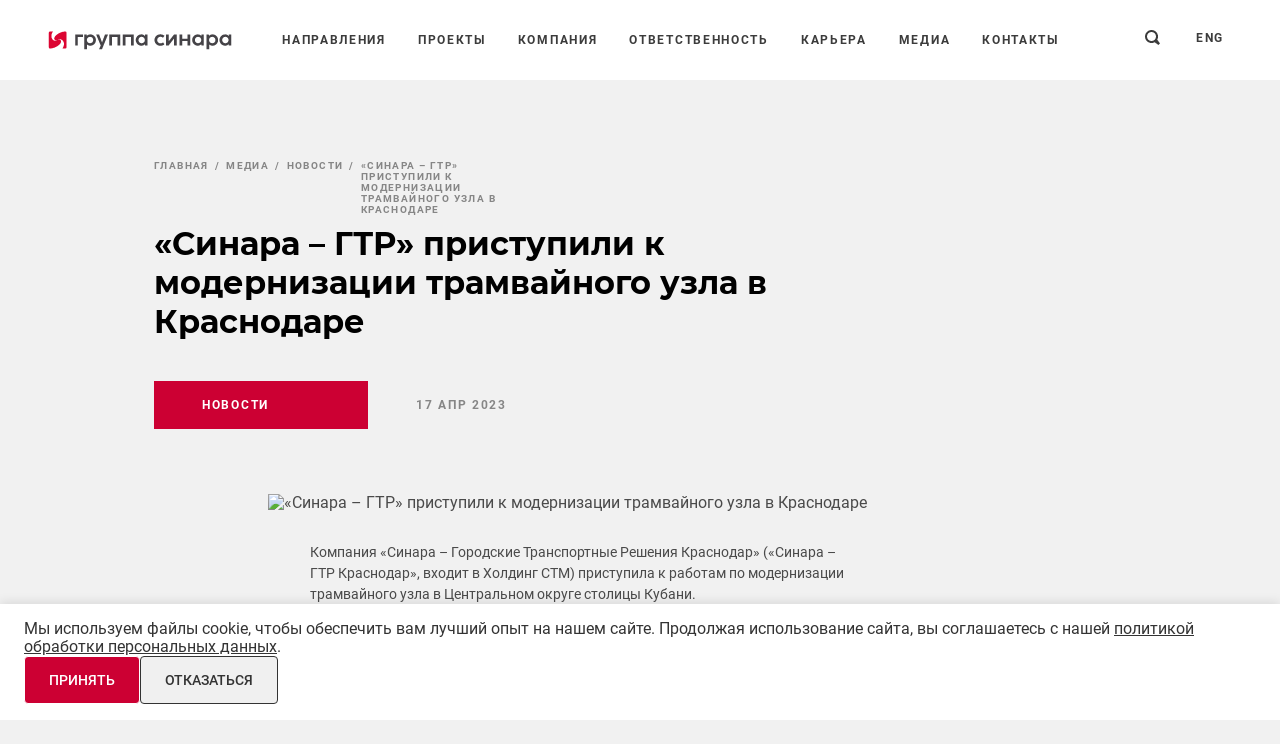

--- FILE ---
content_type: text/html; charset=UTF-8
request_url: https://www.sinara-group.com/media/news/sinara-gtr-pristupili-k-modernizatsii-tramvaynogo-uzla-v-krasnodare/
body_size: 17517
content:
<!doctype html><html lang="ru"><head><meta http-equiv="Content-Type" content="text/html; charset=UTF-8" /><meta name="description" content="«Синара – ГТР» приступили к модернизации трамвайного узла в Краснодаре. Новость" /><script data-skip-moving="true">(function(w, d, n) {var cl = "bx-core";var ht = d.documentElement;var htc = ht ? ht.className : undefined;if (htc === undefined || htc.indexOf(cl) !== -1){return;}var ua = n.userAgent;if (/(iPad;)|(iPhone;)/i.test(ua)){cl += " bx-ios";}else if (/Windows/i.test(ua)){cl += ' bx-win';}else if (/Macintosh/i.test(ua)){cl += " bx-mac";}else if (/Linux/i.test(ua) && !/Android/i.test(ua)){cl += " bx-linux";}else if (/Android/i.test(ua)){cl += " bx-android";}cl += (/(ipad|iphone|android|mobile|touch)/i.test(ua) ? " bx-touch" : " bx-no-touch");cl += w.devicePixelRatio && w.devicePixelRatio >= 2? " bx-retina": " bx-no-retina";if (/AppleWebKit/.test(ua)){cl += " bx-chrome";}else if (/Opera/.test(ua)){cl += " bx-opera";}else if (/Firefox/.test(ua)){cl += " bx-firefox";}ht.className = htc ? htc + " " + cl : cl;})(window, document, navigator);</script><link href="/bitrix/js/ui/design-tokens/dist/ui.design-tokens.min.css?173142479323463" type="text/css"  rel="stylesheet" /><link href="/bitrix/panel/main/popup.min.css?173142367920774" type="text/css"  data-template-style="true"  rel="stylesheet" /><link href="/local/templates/main/styles.css?17482541972977" type="text/css"  data-template-style="true"  rel="stylesheet" /><link href="/local/templates/main/template_styles.css?1733983867107" type="text/css"  data-template-style="true"  rel="stylesheet" /><meta name="viewport" content="width=device-width"><meta http-equiv="X-UA-Compatible" content="ie=edge"><meta name="theme-color" content="#c4161c"><meta name="msapplication-TileColor" content="#ffffff"><style>.preloader{position:fixed;z-index:9999}.preloader,.preloader__shade{top:0;right:0;bottom:0;left:0}.preloader__shade{position:absolute;display:-webkit-box;display:-ms-flexbox;display:flex;-webkit-box-orient:vertical;-webkit-box-direction:normal;-ms-flex-direction:column;flex-direction:column;-webkit-box-align:center;-ms-flex-align:center;align-items:center;-webkit-box-pack:center;-ms-flex-pack:center;justify-content:center;background-color:#f1f1f1}.mfp-s-loading:after,.preloader__icon{display:block;height:48px;width:48px;background-color:#c4161c;-webkit-animation:loader-animation 1.2s infinite ease-in-out;animation:loader-animation 1.2s infinite ease-in-out}@-webkit-keyframes loader-animation{0%{-webkit-transform:perspective(120px) rotateX(0deg) rotateY(0deg);transform:perspective(120px) rotateX(0deg) rotateY(0deg)}50%{-webkit-transform:perspective(120px) rotateX(-180.1deg) rotateY(0deg);transform:perspective(120px) rotateX(-180.1deg) rotateY(0deg)}to{-webkit-transform:perspective(120px) rotateX(-180deg) rotateY(-179.9deg);transform:perspective(120px) rotateX(-180deg) rotateY(-179.9deg)}}@keyframes loader-animation{0%{-webkit-transform:perspective(120px) rotateX(0deg) rotateY(0deg);transform:perspective(120px) rotateX(0deg) rotateY(0deg)}50%{-webkit-transform:perspective(120px) rotateX(-180.1deg) rotateY(0deg);transform:perspective(120px) rotateX(-180.1deg) rotateY(0deg)}to{-webkit-transform:perspective(120px) rotateX(-180deg) rotateY(-179.9deg);transform:perspective(120px) rotateX(-180deg) rotateY(-179.9deg)}}*,:after,:before{-webkit-box-sizing:border-box;box-sizing:border-box}html{font-family:sans-serif;line-height:1.15;-webkit-text-size-adjust:100%;-ms-text-size-adjust:100%;-ms-overflow-style:scrollbar;-webkit-tap-highlight-color:rgba(0,0,0,0)}article,aside,dialog,figcaption,figure,footer,header,hgroup,main,nav,section{display:block}body{margin:0;font-family:Roboto,sans-serif;font-size:16px;font-size:1rem;color:#4a4a4a;text-align:left;background-color:#f1f1f1}[tabindex="-1"]:focus{outline:0!important}hr{-webkit-box-sizing:content-box;box-sizing:content-box;height:0;overflow:visible}h1,h2,h3,h4,h5,h6,p{margin-top:0;margin-bottom:0}abbr[data-original-title],abbr[title]{text-decoration:underline;-webkit-text-decoration:underline dotted;text-decoration:underline dotted;cursor:help;border-bottom:0}address{font-style:normal;line-height:inherit}address,dl,ol,ul{margin-bottom:16px;margin-bottom:1rem}dl,ol,ul{margin-top:0}ol ol,ol ul,ul ol,ul ul{margin-bottom:0}dd{margin-bottom:8px;margin-bottom:.5rem;margin-left:0}blockquote{margin:0 0 16px;margin:0 0 1rem}dfn{font-style:italic}b,strong{font-weight:bolder}small{font-size:80%}sub,sup{position:relative;font-size:75%;line-height:0;vertical-align:baseline}sub{bottom:-.25em}sup{top:-.5em}a{background-color:transparent;-webkit-text-decoration-skip:objects}a:not([href]):not([tabindex]),a:not([href]):not([tabindex]):hover{color:inherit;text-decoration:none}a:not([href]):not([tabindex]):focus{outline:0}code,kbd,pre,samp{font-family:monospace,monospace;font-size:1em}pre{margin-top:0;margin-bottom:16px;margin-bottom:1rem;overflow:auto;-ms-overflow-style:scrollbar}figure{margin:0 0 16px;margin:0 0 1rem}img{vertical-align:middle;border-style:none}svg:not(:root){overflow:hidden}table{border-collapse:collapse}caption{padding-top:0;padding-bottom:0;color:#000;text-align:left;caption-side:bottom}th{text-align:inherit}label{display:inline-block;margin-bottom:0}button{border-radius:0}button:focus{outline:1px dotted;outline:5px auto -webkit-focus-ring-color}button,input,optgroup,select,textarea{margin:0;font-family:inherit;font-size:inherit;line-height:inherit}button,input{overflow:visible}button,select{text-transform:none}[type=reset],[type=submit],button,html [type=button]{-webkit-appearance:button}[type=button]::-moz-focus-inner,[type=reset]::-moz-focus-inner,[type=submit]::-moz-focus-inner,button::-moz-focus-inner{padding:0;border-style:none}input[type=checkbox],input[type=radio]{-webkit-box-sizing:border-box;box-sizing:border-box;padding:0}input[type=date],input[type=datetime-local],input[type=month],input[type=time]{-webkit-appearance:listbox}textarea{overflow:auto;resize:vertical}fieldset{min-width:0;padding:0;margin:0;border:0}legend{display:block;width:100%;max-width:100%;padding:0;margin-bottom:8px;margin-bottom:.5rem;font-size:24px;font-size:1.5rem;line-height:inherit;color:inherit;white-space:normal}progress{vertical-align:baseline}[type=number]::-webkit-inner-spin-button,[type=number]::-webkit-outer-spin-button{height:auto}[type=search]{outline-offset:-2px;-webkit-appearance:none}[type=search]::-webkit-search-cancel-button,[type=search]::-webkit-search-decoration{-webkit-appearance:none}::-webkit-file-upload-button{font:inherit;-webkit-appearance:button}output{display:inline-block}summary{display:list-item;cursor:pointer}template{display:none}[data-fade-up]{opacity:0;-webkit-transform:translate3d(0,30px,0);transform:translate3d(0,30px,0);-webkit-transition:opacity .6s .2s,-webkit-transform .8s ease-out .2s;transition:opacity .6s .2s,-webkit-transform .8s ease-out .2s;transition:transform .8s ease-out .2s,opacity .6s .2s;transition:transform .8s ease-out .2s,opacity .6s .2s,-webkit-transform .8s ease-out .2s}</style><noscript><style>.preloader{display:none!important}[data-fade-up]{opacity:1!important;transform:translate3d(0,0,0)!important}</style></noscript><link rel="preload" href="/local/templates/.default/preloader.css" as="style"><meta property="og:type" content="website"><meta property="og:site_name" content="Компания «Синара – Девелопмент» - дивизиональный холдинг Группы Синара"><meta property="og:locale" content="ru_RU"><script data-skip-moving="true">var isIe=/trident.+rv:\d+/gi.test(navigator.userAgent);function addScript(a){var b=document.createElement('script');b.src=a,b.async=!1,document.head.appendChild(b)}isIe&&addScript('https://cdn.plyr.io/3.4.6/plyr.polyfilled.js');</script><link rel="icon" href="/local/templates/main/img/favicon.ico"><!-- dev2fun module opengraph --><meta property="og:title" content="&laquo;Синара &ndash; ГТР&raquo; приступили к модернизации трамвайного узла в Краснодаре"/><meta property="og:description" content="&laquo;Синара &ndash; ГТР&raquo; приступили к модернизации трамвайного узла в Краснодаре. Новость"/><meta property="og:url" content="https://www.sinara-group.com/media/news/sinara-gtr-pristupili-k-modernizatsii-tramvaynogo-uzla-v-krasnodare/"/><meta property="og:type" content="website"/><meta property="og:site_name" content="Группа Синара"/><meta property="og:image" content="https://www.sinara-group.com/upload/iblock/bf5/Sinara-GTR-pristupili-k-modernizatsii-tramvaynogo-uzla-v-Krasnodare.jpeg"/><meta property="og:image:type" content="image/jpeg"/><meta property="og:image:width" content="1149"/><meta property="og:image:height" content="766"/><!-- /dev2fun module opengraph --><title>«Синара – ГТР» приступили к модернизации трамвайного узла в Краснодаре</title><meta property="og:title" content="«Синара – ГТР» приступили к модернизации трамвайного узла в Краснодаре"><meta property="og:description" content=""><meta property="og:url" content="/media/news/sinara-gtr-pristupili-k-modernizatsii-tramvaynogo-uzla-v-krasnodare/"><meta property="og:image" content="https://www.sinara-group.com/upload/iblock/1db/Sinara-GTR-pristupili-k-modernizatsii-tramvaynogo-uzla-v-Krasnodare.jpeg"><script data-skip-moving="true">window.SG=window.SG||{};window.SG.templatePath='/local/templates/main';window.SG.templateSource='/local/templates/.default/assets/'</script></head><body><div id="preloader" class="preloader"><div class="preloader__shade"><div class="preloader__icon"></div></div></div><div class="page-outer"><div class="page-outer__top"><header class="header  header--white"><div class="header-container"><a class="header-logo" href="/" title="На главную"><img src="[data-uri]" data-src="/local/templates/.default/assets/images/content/svg/logos/sinara-logo--red.svg?1768953088" class="lozad logo-sinara-group" width="164" height="24" alt="Группа Синара"></a><nav class="header-menu" ><form class="header-menu__search" action="/search/"><input type="hidden" name="FORM_ACTION_SUBTYPE" value="variant">
<input type="hidden" name="FORM_ACTION_VALUE1" value="variant">
<input type="hidden" name="FORM_ACTION_VALUE2" value="">
<input type="text" name="q" class="header-menu__search-input text-menu" placeholder="Поиск по сайту"><button type="submit" class="header-menu__search-btn icon"><svg xmlns="http://www.w3.org/2000/svg" viewBox="0 0 15 15" width="15" height="15" fill="#212121"><path d="M1.91,1.91A6.53,6.53,0,0,0,9.64,12.27L13.46,15,15,13.46,12.27,9.64A6.53,6.53,0,0,0,1.91,1.91ZM9.68,9.68h0a4.5,4.5,0,1,1,0-6.36,4.49,4.49,0,0,1,0,6.36Z"
				  stroke="none"/></svg></button></form><div class="header-menu__item-shell header-menu__item-shell--submenu" data-header-menu-item onclick=""><a href="/directions/" class="header-menu__item text-menu">Направления</a><div class="header-submenu-wrap"><div class="header-submenu" data-header-submenu><div class="header-submenu__item-shell"><a href="/directions/mechanical-engineering/" class="header-submenu__item text-menu">Машиностроение</a></div><div class="header-submenu__item-shell"><a href="/directions/development/" class="header-submenu__item text-menu">Девелопмент</a></div><div class="header-submenu__item-shell"><a href="/directions/finance/" class="header-submenu__item text-menu">Финансовая группа</a></div><div class="header-submenu__item-shell"><a href="/directions/snabzhenie-i-sbyt/" class="header-submenu__item text-menu">Комплексные поставки</a></div><div class="header-submenu__item-shell"><a href="/directions/tourism/" class="header-submenu__item text-menu">Индустрия туризма и отдыха</a></div><div class="header-submenu__item-shell"><a href="/directions/agribusiness/" class="header-submenu__item text-menu">Агробизнес</a></div><div class="header-submenu__item-shell"><a href="/directions/energobiznes/" class="header-submenu__item text-menu">Энергобизнес</a></div></div></div></div><div class="header-menu__item-shell"><a href="/projects/" class="header-menu__item text-menu">Проекты</a></div><div class="header-menu__item-shell header-menu__item-shell--submenu" data-header-menu-item onclick=""><span class="header-menu__item text-menu">Компания</span><div class="header-submenu-wrap"><div class="header-submenu" data-header-submenu><div class="header-submenu__item-shell"><a href="/company/structure/" class="header-submenu__item text-menu">Структура</a></div><div class="header-submenu__item-shell"><a href="/company/history/" class="header-submenu__item text-menu">История</a></div><div class="header-submenu__item-shell"><a href="/company/geography/" class="header-submenu__item text-menu">География</a></div></div></div></div><div class="header-menu__item-shell header-menu__item-shell--submenu" data-header-menu-item onclick=""><span class="header-menu__item text-menu">Ответственность</span><div class="header-submenu-wrap"><div class="header-submenu" data-header-submenu><div class="header-submenu__item-shell"><a href="/responsibility/bezopasnost-i-okhrana-truda/" class="header-submenu__item text-menu">Безопасность и охрана труда</a></div><div class="header-submenu__item-shell"><a href="/responsibility/charity/" class="header-submenu__item text-menu">Благотворительность</a></div><div class="header-submenu__item-shell"><a href="/responsibility/komplaens/" class="header-submenu__item text-menu">Комплаенс</a></div></div></div></div><div class="header-menu__item-shell header-menu__item-shell--submenu" data-header-menu-item onclick=""><a href="/career/" class="header-menu__item text-menu">Карьера</a><div class="header-submenu-wrap"><div class="header-submenu" data-header-submenu><div class="header-submenu__item-shell"><a href="/career/life/" class="header-submenu__item text-menu">Жизнь в ритме Синары</a></div><div class="header-submenu__item-shell"><a href="/career/policy/" class="header-submenu__item text-menu">Кадровый потенциал</a></div><div class="header-submenu__item-shell"><a href="/career/vacancy/" class="header-submenu__item text-menu">Вакансии</a></div><div class="header-submenu__item-shell"><a href="/career/vakansii-dlya-studentov/" class="header-submenu__item text-menu">Вакансии для студентов </a></div></div></div></div><div class="header-menu__item-shell"><a href="/media/" class="header-menu__item text-menu">Медиа</a></div><div class="header-menu__item-shell"><a href="/contacts/" class="header-menu__item text-menu">Контакты</a></div></nav><a href="/search/" class="header-search" rel="nofollow"><svg xmlns="http://www.w3.org/2000/svg" viewBox="0 0 15 15" width="15" height="15" fill="#212121"><path d="M1.91,1.91A6.53,6.53,0,0,0,9.64,12.27L13.46,15,15,13.46,12.27,9.64A6.53,6.53,0,0,0,1.91,1.91ZM9.68,9.68h0a4.5,4.5,0,1,1,0-6.36,4.49,4.49,0,0,1,0,6.36Z" stroke="none"/></svg></a><a href="/en/media/news/sinara-gtr-pristupili-k-modernizatsii-tramvaynogo-uzla-v-krasnodare/" class="lang-button">eng</a><div class="header-menu-btn" data-header-menu-btn><i></i><i></i><i></i></div></div></header><div class="main-body"><div class="page-intro page-intro--simple"><div class="container"><div class="breadcrumbs pl-extra"><div class="crumb breadcrumbs__item"><a href="/" class="breadcrumbs__link"><span>Главная</span></a></div><div class="crumb breadcrumbs__item"><a href="/media/" class="breadcrumbs__link"><span>Медиа</span></a></div><div class="crumb breadcrumbs__item"><a href="/media/news/" class="breadcrumbs__link"><span>Новости</span></a></div><div class="crumb breadcrumbs__item breadcrumbs__item--disabled"><span class="breadcrumbs__link"><span>«Синара – ГТР» приступили к модернизации трамвайного узла в Краснодаре</span></span></div></div><div class="page-intro-head"><div class="page-intro-head__title pl-extra"><h1 class="h2">
                    «Синара – ГТР» приступили к модернизации трамвайного узла в Краснодаре
                </h1></div></div><div class="tag-line pl-extra mt-3 mt-sm-4"><div class="tag-shell tag-shell--red mr-only-xs-30"><div class="text-tag">Новости</div></div><div class="tag-shell pl-only-xs-0"><div class="text-tag">17 апр 2023</div></div></div></div></div><div><div id="bx_1878455859_27780_IjWcdm"><section class="section pb-0"><div class="container container--extra"><div class="text-lead-container pl-only-sm-0 mb-default-3 mb-0" data-fade-up><img src="/upload/iblock/1db/Sinara-GTR-pristupili-k-modernizatsii-tramvaynogo-uzla-v-Krasnodare.jpeg" alt="«Синара – ГТР» приступили к модернизации трамвайного узла в Краснодаре"></div></div></section><section class="section section--equal-v"><div class="container container--extra"><div class='text-short-container text-short-container--lg-center pl-only-sm-0 user-text'><p>
	 Компания «Синара – Городские Транспортные Решения Краснодар» («Синара – ГТР Краснодар», входит в Холдинг СТМ) приступила к работам по модернизации трамвайного узла в Центральном округе столицы Кубани.
</p><p>
	 На уже существующей развязке на пересечении улиц Московской, Островского, Красных Зорь и Крайней будет заменено 1,2 километра рельсошпальной решётки (в двухпутном исчислении) и построено ещё 200 метров новых трамвайных путей.
</p><p>
	 На первом этапе, который стартовал 15 апреля, подрядчик проведёт переустройство инженерных коммуникаций. Непосредственно к укладке рельсошпальной решётки приступят в июне 2023 года.&nbsp; Работы должны завершиться к 1 сентября 2023 года, сроки реализации связаны с поставкой комплектующих. В ходе реконструкции движение трамваев через развязку на улице Московской останавливаться не будет. Корректировка по отдельным маршрутам будет проводиться МУП «Краснодарское трамвайно-троллейбусное управление» в соответствии с этапами реализации.
</p><p>
	 В рамках реконструкции будут построены четыре остановочные платформы, адаптированные для маломобильных граждан, и установлены современные остановочные павильоны. По проекту также предусмотрено создание новой зелёной зоны тротуаров и стоянки для автотранспорта, включая устройство уличного освещения. В результате на данном узле появится удобное для горожан транспортно-пешеходное пространство. Более того, новая схема движения и расположения остановочных платформ призвана систематизировать транспортные потоки. Дополнительно МУП «КТТУ» сможет получить возможность оперативно оптимизировать маршруты трамваев в случае сбоев на линии.
</p><p>
	 «Обновленный трамвайный узел позволит создать единый транспортный каркас с будущими линиями на западе и востоке Краснодара. Продление трамвайной ветки позволит жителям и гостям кубанской столицы быстрее и удобнее перемещаться по городу. Важно, что в рамках заключенного концессионного соглашения Краснодар также получит 100 современных низкопольных трамваев. Проект модернизации трамвайной системы Краснодара реализуется в рамках федеральной Программы комплексного развития городского электрического транспорта», – подчеркнул первый заместитель губернатора Краснодарского края Игорь Галась.
</p><p>
	 Модернизация трамвайной инфраструктуры Краснодара реализуется в рамках заключённого в сентябре 2022 года концессионного соглашения по развитию трамвайной сети в западной части столицы Кубани. По условиям программы «Синара – ГТР Краснодар» в 2022-2026 годах проложат 35,6 км новых путей и закупят 100 единиц новых низкопольных трамваев.
</p><p>
	 Комплексная модернизация трамвайной системы осуществляется в 4 этапа. Ветка от Западного трамвайного депо до ЖК «Немецкая деревня» будет завершена до конца 2024 года и продлена к спорткомплексу «Баскет-Холл» до конца 2025 года. Ещё одна ветка свяжет «Баскет-Холл» с линией на ул. Московской к концу 2026 года.
</p><p>
	В настоящее время «Синара – ГТР» реализуют проекты троллейбусной концессии в Челябинске, а также трамвайных концессий в Таганроге и Ростове-на-Дону. Также специалисты компании рассматривают возможность модернизации трамвайной сети и в Восточной части Краснодара.
</p></div></div></section><section class="section"><div class="container"><div class="section-bottom mt-0" data-fade-up><div class="section-bottom__btn-line section-bottom__btn-line--level-indent"><a href="/media/news/" class="btn btn--outline-gray section-bottom__btn"><span class="text-menu">Все новости</span></a><div class="section-bottom__btn"><span class="btn btn--outline-gray" data-popup-link  data-href="/ajax/subscribe.php?s=s1" data-popup-type="ajax" ><span class="text-menu">Подписаться на рассылку</span></span></div><div class="section-bottom__btn ml-sm-auto w-d-sm-full"><div class="share share--outline-gray" data-share><div class="share__list" data-share-list><div class="share-social-list"><div class="ya-share2" data-color-scheme="whiteblack" data-services="telegram,vkontakte"></div></div></div><div class="share__btn btn btn--outline-gray" data-share-btn><span class="share__btn-text text-menu">Поделиться</span><div class="share__btn-cross"></div></div></div></div></div></div></div></section></div><section class="section pt-0"><div class="container"><div class="section-head" data-fade-up><h2 class="section-head__title h2">Все новости</h2></div><div class="swiper-container card-primary-slider-xs card-primary-list--break-hide"
                 data-card-primary-slider-xs
                 data-fade-up><div class="swiper-wrapper"><div class="swiper-slide card-primary-shell"><div class="card-primary-outer sad" ><a href="/media/news/stm-razrabatyvayut-universalnuyu-skorostnuyu-avtomotrisu-dlya-obsluzhivaniya-zh-d-putey/"  class="card-primary card-primary--image" id="bx_3218110189_39157" ><div class="card-primary__image-shell"><div class="card-primary__image lozad" data-background-image="/upload/iblock/fce/fqj3x1pght09ugebt3h5tk7yju5ksnj4/Variant-komplektatsii-dlya-obsluzhivaniya-kontaktnoy-seti_.jpg"></div></div><div class="card-primary__title h4" title="СТМ разрабатывают универсальную скоростную автомотрису для обслуживания ж/д путей">СТМ разрабатывают универсальную скоростную автомотрису для обслуживания ж/д путей</div></a><div class="card-primary-tag-line"><div class="tag-shell tag-shell--blur lozad" data-background-image="/upload/iblock/fce/fqj3x1pght09ugebt3h5tk7yju5ksnj4/Variant-komplektatsii-dlya-obsluzhivaniya-kontaktnoy-seti_.jpg"><div class="text-tag">16 янв 2026</div></div><a href="/media/news/" class="tag-shell tag-shell--red ml-auto"><div class="text-tag">Новости</div></a></div></div></div><div class="swiper-slide card-primary-shell"><div class="card-primary-outer sad" ><a href="/media/news/zavod-uralskie-lokomotivy-vypolnil-proizvodstvennuyu-programmu-2025-goda/"  class="card-primary card-primary--image" id="bx_3218110189_39151" ><div class="card-primary__image-shell"><div class="card-primary__image lozad" data-background-image="/upload/iblock/43c/mnw2yjf0ieqshyrlaygh63nxbydfq94x/UL-proizvodstvo1.jpg"></div></div><div class="card-primary__title h4" title="Завод «Уральские локомотивы» выполнил производственную программу 2025 года">Завод «Уральские локомотивы» выполнил производственную программу 2025 года</div></a><div class="card-primary-tag-line"><div class="tag-shell tag-shell--blur lozad" data-background-image="/upload/iblock/43c/mnw2yjf0ieqshyrlaygh63nxbydfq94x/UL-proizvodstvo1.jpg"><div class="text-tag">14 янв 2026</div></div><a href="/media/news/" class="tag-shell tag-shell--red ml-auto"><div class="text-tag">Новости</div></a></div></div></div><div class="swiper-slide card-primary-shell"><div class="card-primary-outer sad" ><a href="/media/news/kalugaputmash-zavershil-sborku-vysokotekhnologichnoy-putevoy-mashiny-pma-3/"  class="card-primary card-primary--image" id="bx_3218110189_39130" ><div class="card-primary__image-shell"><div class="card-primary__image lozad" data-background-image="/upload/iblock/e22/dn17ovfysw1x3foibymhhevpd11jwegy/Kalugaputmash-zavershil-sborku-vysokotekhnologichnoy-putevoy-mashiny-PMA_3_.jpg"></div></div><div class="card-primary__title h4" title="«Калугапутьмаш» завершил сборку высокотехнологичной путевой машины ПМА-3">«Калугапутьмаш» завершил сборку высокотехнологичной путевой машины ПМА-3</div></a><div class="card-primary-tag-line"><div class="tag-shell tag-shell--blur lozad" data-background-image="/upload/iblock/e22/dn17ovfysw1x3foibymhhevpd11jwegy/Kalugaputmash-zavershil-sborku-vysokotekhnologichnoy-putevoy-mashiny-PMA_3_.jpg"><div class="text-tag">24 дек 2025</div></div><a href="/media/news/" class="tag-shell tag-shell--red ml-auto"><div class="text-tag">Новости</div></a></div></div></div><div class="swiper-slide card-primary-shell"><div class="card-primary-outer sad" ><a href="/media/news/predstaviteli-smi-otsenili-novyy-sertifitsirovannyy-tramvay-sinara-modeli-71-233a/"  class="card-primary card-primary--image" id="bx_3218110189_39126" ><div class="card-primary__image-shell"><div class="card-primary__image lozad" data-background-image="/upload/iblock/92f/kf43wumkbl52q786gng89rnljun3werm/Predstaviteli-SMI-otsenili-novyy-sertifitsirovannyy-tramvay-Sinara-_5_.JPG"></div></div><div class="card-primary__title h4" title="Представители СМИ оценили новый сертифицированный трамвай «Синара» модели 71-233А">Представители СМИ оценили новый сертифицированный трамвай «Синара» модели 71-233А</div></a><div class="card-primary-tag-line"><div class="tag-shell tag-shell--blur lozad" data-background-image="/upload/iblock/92f/kf43wumkbl52q786gng89rnljun3werm/Predstaviteli-SMI-otsenili-novyy-sertifitsirovannyy-tramvay-Sinara-_5_.JPG"><div class="text-tag">23 дек 2025</div></div><a href="/media/news/" class="tag-shell tag-shell--red ml-auto"><div class="text-tag">Новости</div></a></div></div></div><div class="swiper-slide card-primary-shell"><div class="card-primary-outer sad" ><a href="/media/news/tramvay-sinara-modeli-71-233a-zavershil-ispytaniya-i-poluchil-sertifikat-sootvetstviya/"  class="card-primary card-primary--image" id="bx_3218110189_39107" ><div class="card-primary__image-shell"><div class="card-primary__image lozad" data-background-image="/upload/iblock/87f/ehbffi15jbi5n5ddtv8s3yf4r9nfc0w5/Tramvay-Sinara-modeli-71_233A-poluchil-sertifikat-sootvetstviya_1000.jpg"></div></div><div class="card-primary__title h4" title="Трамвай «Синара» модели 71-233А завершил испытания и получил сертификат соответствия">Трамвай «Синара» модели 71-233А завершил испытания и получил сертификат соответствия</div></a><div class="card-primary-tag-line"><div class="tag-shell tag-shell--blur lozad" data-background-image="/upload/iblock/87f/ehbffi15jbi5n5ddtv8s3yf4r9nfc0w5/Tramvay-Sinara-modeli-71_233A-poluchil-sertifikat-sootvetstviya_1000.jpg"><div class="text-tag">10 дек 2025</div></div><a href="/media/news/" class="tag-shell tag-shell--red ml-auto"><div class="text-tag">Новости</div></a></div></div></div><div class="swiper-slide card-primary-shell"><div class="card-primary-outer sad" ><a href="/media/news/elektrovoz-2es11-orlets-prokhodit-ispytaniya/"  class="card-primary card-primary--image" id="bx_3218110189_39106" ><div class="card-primary__image-shell"><div class="card-primary__image lozad" data-background-image="/upload/iblock/4cf/h4b12rfzzsqa33udv4geijgqqpfhs0xw/Elektrovoz-2ES11-Orlets-ispytaniya_700.jpg"></div></div><div class="card-primary__title h4" title="Электровоз 2ЭС11 «Орлец» проходит испытания">Электровоз 2ЭС11 «Орлец» проходит испытания</div></a><div class="card-primary-tag-line"><div class="tag-shell tag-shell--blur lozad" data-background-image="/upload/iblock/4cf/h4b12rfzzsqa33udv4geijgqqpfhs0xw/Elektrovoz-2ES11-Orlets-ispytaniya_700.jpg"><div class="text-tag">10 дек 2025</div></div><a href="/media/news/" class="tag-shell tag-shell--red ml-auto"><div class="text-tag">Новости</div></a></div></div></div><div class="swiper-slide card-primary-shell"><div class="card-primary-outer sad" ><a href="/media/news/trolleybus-sinara-6254-otpravilsya-na-testovuyu-ekspluatatsiyu-v-novosibirsk-/"  class="card-primary card-primary--image" id="bx_3218110189_39105" ><div class="card-primary__image-shell"><div class="card-primary__image lozad" data-background-image="/upload/iblock/7c0/9wc8uarycnf7k5tm1rm5g8xcpmfdhee9/Trolleybus-Sinara_6254-otpravilsya-na-testovuyu-ekspluatatsiyu-v-Novosibirsk_1000.jpeg"></div></div><div class="card-primary__title h4" title="Троллейбус «Синара-6254» отправился на тестовую эксплуатацию в Новосибирск ">Троллейбус «Синара-6254» отправился на тестовую эксплуатацию в Новосибирск </div></a><div class="card-primary-tag-line"><div class="tag-shell tag-shell--blur lozad" data-background-image="/upload/iblock/7c0/9wc8uarycnf7k5tm1rm5g8xcpmfdhee9/Trolleybus-Sinara_6254-otpravilsya-na-testovuyu-ekspluatatsiyu-v-Novosibirsk_1000.jpeg"><div class="text-tag">09 дек 2025</div></div><a href="/media/news/" class="tag-shell tag-shell--red ml-auto"><div class="text-tag">Новости</div></a></div></div></div><div class="swiper-slide card-primary-shell"><div class="card-primary-outer sad" ><a href="/media/news/trolleybus-sinara-6254-nachnet-testovuyu-ekspluatatsiyu-v-stavropole/"  class="card-primary card-primary--image" id="bx_3218110189_39101" ><div class="card-primary__image-shell"><div class="card-primary__image lozad" data-background-image="/upload/iblock/ef7/317wdwfl32idcm1dz5n5kh349islmtg1/1000157681.jpg"></div></div><div class="card-primary__title h4" title="Троллейбус «Синара-6254» начнет тестовую эксплуатацию в Ставрополе">Троллейбус «Синара-6254» начнет тестовую эксплуатацию в Ставрополе</div></a><div class="card-primary-tag-line"><div class="tag-shell tag-shell--blur lozad" data-background-image="/upload/iblock/ef7/317wdwfl32idcm1dz5n5kh349islmtg1/1000157681.jpg"><div class="text-tag">08 дек 2025</div></div><a href="/media/news/" class="tag-shell tag-shell--red ml-auto"><div class="text-tag">Новости</div></a></div></div></div><div class="swiper-slide card-primary-shell"><div class="card-primary-outer sad" ><a href="/media/news/elektrobus-sinara-6253-nachinaet-testovuyu-ekspluatatsiyu-na-predpriyatii-gk-rosatom/"  class="card-primary card-primary--image" id="bx_3218110189_39089" ><div class="card-primary__image-shell"><div class="card-primary__image lozad" data-background-image="/upload/iblock/3c0/n5hmhl6lz0xebp1nyzi77uwqskx58oc2/1000157175.jpg"></div></div><div class="card-primary__title h4" title="Электробус «Синара-6253» начинает тестовую эксплуатацию на предприятии ГК «Росатом»">Электробус «Синара-6253» начинает тестовую эксплуатацию на предприятии ГК «Росатом»</div></a><div class="card-primary-tag-line"><div class="tag-shell tag-shell--blur lozad" data-background-image="/upload/iblock/3c0/n5hmhl6lz0xebp1nyzi77uwqskx58oc2/1000157175.jpg"><div class="text-tag">05 дек 2025</div></div><a href="/media/news/" class="tag-shell tag-shell--red ml-auto"><div class="text-tag">Новости</div></a></div></div></div><div class="swiper-slide card-primary-shell"><div class="card-primary-outer sad" ><a href="/media/news/stm-i-urgups-dogovorilis-o-podgotovke-kadrov-i-nauchno-tekhnologicheskoy-bazy-dlya-vysokoskorostnogo/"  class="card-primary card-primary--image" id="bx_3218110189_39044" ><div class="card-primary__image-shell"><div class="card-primary__image lozad" data-background-image="/upload/iblock/2ef/pcdh7bccjv6tdwd807uww0glsvap6dw8/predsedatel-soveta-direktorov-STM-A-Misharin-i-rektor-UrGUPS-A-Galkin.jpg"></div></div><div class="card-primary__title h4" title="СТМ и УрГУПС договорились о  подготовке кадров и научно-технологической базы для высокоскоростного поезда">СТМ и УрГУПС договорились о  подготовке кадров и научно-технологической базы для высокоскоростного поезда</div></a><div class="card-primary-tag-line"><div class="tag-shell tag-shell--blur lozad" data-background-image="/upload/iblock/2ef/pcdh7bccjv6tdwd807uww0glsvap6dw8/predsedatel-soveta-direktorov-STM-A-Misharin-i-rektor-UrGUPS-A-Galkin.jpg"><div class="text-tag">18 ноя 2025</div></div><a href="/media/news/" class="tag-shell tag-shell--red ml-auto"><div class="text-tag">Новости</div></a></div></div></div><div class="swiper-slide card-primary-shell"><div class="card-primary-outer sad" ><a href="/media/news/sinara-gm-otpravit-v-kaliningrad-20-novykh-trolleybusov/"  class="card-primary card-primary--image" id="bx_3218110189_38978" ><div class="card-primary__image-shell"><div class="card-primary__image lozad" data-background-image="/upload/iblock/5f8/89tv6g4dcj598e3npbks0cfd9bttf5bo/Trolleybus-dlya-Kaliningrada_900.jpeg"></div></div><div class="card-primary__title h4" title="«Синара-ГМ» отправит в Калининград 20 новых троллейбусов">«Синара-ГМ» отправит в Калининград 20 новых троллейбусов</div></a><div class="card-primary-tag-line"><div class="tag-shell tag-shell--blur lozad" data-background-image="/upload/iblock/5f8/89tv6g4dcj598e3npbks0cfd9bttf5bo/Trolleybus-dlya-Kaliningrada_900.jpeg"><div class="text-tag">04 ноя 2025</div></div><a href="/media/news/" class="tag-shell tag-shell--red ml-auto"><div class="text-tag">Новости</div></a></div></div></div><div class="swiper-slide card-primary-shell"><div class="card-primary-outer sad" ><a href="/media/news/gruppa-sinara-i-gazprom-dogovorilis-sotrudnichat-v-sfere-postavok-elektrostantsiy-na-baze-otechestve/"  class="card-primary card-primary--image" id="bx_3218110189_38916" ><div class="card-primary__image-shell"><div class="card-primary__image lozad" data-background-image="/upload/iblock/b1e/jr7le1h7d692ix5rmhpirgak3x6o8zni/Gruppa-Sinara-i-Gazprom-dogovorilis-sotrudnichat-v-sfere-postavok-elektrostantsiy.jpeg"></div></div><div class="card-primary__title h4" title="Группа Синара и «Газпром» договорились сотрудничать в сфере поставок электростанций на базе отечественных двигателей">Группа Синара и «Газпром» договорились сотрудничать в сфере поставок электростанций на базе отечественных двигателей</div></a><div class="card-primary-tag-line"><div class="tag-shell tag-shell--blur lozad" data-background-image="/upload/iblock/b1e/jr7le1h7d692ix5rmhpirgak3x6o8zni/Gruppa-Sinara-i-Gazprom-dogovorilis-sotrudnichat-v-sfere-postavok-elektrostantsiy.jpeg"><div class="text-tag">09 окт 2025</div></div><a href="/media/news/" class="tag-shell tag-shell--red ml-auto"><div class="text-tag">Новости</div></a></div></div></div><div class="swiper-slide card-primary-shell"><div class="card-primary-outer sad" ><a href="/media/news/belaz-s-dvigatelem-proizvodstva-stm-uspeshno-zavershil-zavodskie-ispytaniya/"  class="card-primary card-primary--image" id="bx_3218110189_38897" ><div class="card-primary__image-shell"><div class="card-primary__image lozad" data-background-image="/upload/iblock/3fd/imitt6hr1k7zdgvf88puhu93geqjnmmb/Dvigatel-STM_800.jpg"></div></div><div class="card-primary__title h4" title="БЕЛАЗ с двигателем производства СТМ успешно завершил заводские испытания">БЕЛАЗ с двигателем производства СТМ успешно завершил заводские испытания</div></a><div class="card-primary-tag-line"><div class="tag-shell tag-shell--blur lozad" data-background-image="/upload/iblock/3fd/imitt6hr1k7zdgvf88puhu93geqjnmmb/Dvigatel-STM_800.jpg"><div class="text-tag">07 окт 2025</div></div><a href="/media/news/" class="tag-shell tag-shell--red ml-auto"><div class="text-tag">Новости</div></a></div></div></div><div class="swiper-slide card-primary-shell"><div class="card-primary-outer sad" ><a href="/media/news/na-urale-nachali-gotovit-inzhenerov-dlya-vysokoskorostnykh-magistraley/"  class="card-primary card-primary--image" id="bx_3218110189_38896" ><div class="card-primary__image-shell"><div class="card-primary__image lozad" data-background-image="/upload/iblock/117/dlq1wb5rrh8zjo15kb7bdl3wpecame5a/UrGUPS-obshchee-foto.jpg"></div></div><div class="card-primary__title h4" title="На Урале начали готовить инженеров для высокоскоростных магистралей">На Урале начали готовить инженеров для высокоскоростных магистралей</div></a><div class="card-primary-tag-line"><div class="tag-shell tag-shell--blur lozad" data-background-image="/upload/iblock/117/dlq1wb5rrh8zjo15kb7bdl3wpecame5a/UrGUPS-obshchee-foto.jpg"><div class="text-tag">07 окт 2025</div></div><a href="/media/news/" class="tag-shell tag-shell--red ml-auto"><div class="text-tag">Новости</div></a></div></div></div><div class="swiper-slide card-primary-shell"><div class="card-primary-outer sad" ><a href="/media/news/trolleybus-sinara-6254-nachnet-testovuyu-ekspluatatsiyu-v-volgodonske/"  class="card-primary card-primary--image" id="bx_3218110189_38847" ><div class="card-primary__image-shell"><div class="card-primary__image lozad" data-background-image="/upload/iblock/505/49rlr20mmwgvvdoob9cj2pvjswbwskdo/Trolleybus-Sinara_6254-nachnet-ekspluatatsiyu-v-Volgodonske.jpg"></div></div><div class="card-primary__title h4" title="Троллейбус «Синара-6254» начнет тестовую эксплуатацию в Волгодонске">Троллейбус «Синара-6254» начнет тестовую эксплуатацию в Волгодонске</div></a><div class="card-primary-tag-line"><div class="tag-shell tag-shell--blur lozad" data-background-image="/upload/iblock/505/49rlr20mmwgvvdoob9cj2pvjswbwskdo/Trolleybus-Sinara_6254-nachnet-ekspluatatsiyu-v-Volgodonske.jpg"><div class="text-tag">22 сен 2025</div></div><a href="/media/news/" class="tag-shell tag-shell--red ml-auto"><div class="text-tag">Новости</div></a></div></div></div><div class="swiper-slide card-primary-shell"><div class="card-primary-outer sad" ><a href="/media/news/chelyabinskiy-trolleybus-otkryl-modernizirovannoe-depo-2/"  class="card-primary card-primary--image" id="bx_3218110189_38820" ><div class="card-primary__image-shell"><div class="card-primary__image lozad" data-background-image="/upload/iblock/ddc/hfdyyz32mryu6go22x6n76yfns3ga8ob/CHelyabinskiy-trolleybus-otkryl-modernizirovannoe-depo-_2.jpg"></div></div><div class="card-primary__title h4" title="«Челябинский троллейбус» открыл модернизированное депо №2">«Челябинский троллейбус» открыл модернизированное депо №2</div></a><div class="card-primary-tag-line"><div class="tag-shell tag-shell--blur lozad" data-background-image="/upload/iblock/ddc/hfdyyz32mryu6go22x6n76yfns3ga8ob/CHelyabinskiy-trolleybus-otkryl-modernizirovannoe-depo-_2.jpg"><div class="text-tag">12 сен 2025</div></div><a href="/media/news/" class="tag-shell tag-shell--red ml-auto"><div class="text-tag">Новости</div></a></div></div></div><div class="swiper-slide card-primary-shell"><div class="card-primary-outer sad" ><a href="/media/news/stm-nachali-svarku-relsov-dlya-budushchey-vsm/"  class="card-primary card-primary--image" id="bx_3218110189_38809" ><div class="card-primary__image-shell"><div class="card-primary__image lozad" data-background-image="/upload/iblock/e53/q13ms74nei5znbzd9dobaoxt59w2dx97/B39A5873.jpg"></div></div><div class="card-primary__title h4" title="СТМ начали сварку рельсов для будущей ВСМ">СТМ начали сварку рельсов для будущей ВСМ</div></a><div class="card-primary-tag-line"><div class="tag-shell tag-shell--blur lozad" data-background-image="/upload/iblock/e53/q13ms74nei5znbzd9dobaoxt59w2dx97/B39A5873.jpg"><div class="text-tag">10 сен 2025</div></div><a href="/media/news/" class="tag-shell tag-shell--red ml-auto"><div class="text-tag">Новости</div></a></div></div></div><div class="swiper-slide card-primary-shell"><div class="card-primary-outer sad" ><a href="/media/news/trolleybus-sinara-6254-otpravlen-na-testovuyu-obkatku-v-saransk/"  class="card-primary card-primary--image" id="bx_3218110189_38794" ><div class="card-primary__image-shell"><div class="card-primary__image lozad" data-background-image="/upload/iblock/cbe/5eui7lnhsz39i08f0hxkqg5qhroid78q/Sinara_6254-otpravlen-na-testovuyu-obkatku-v-Saransk.jpeg"></div></div><div class="card-primary__title h4" title="Троллейбус «Синара-6254» отправлен на тестовую обкатку в Саранск">Троллейбус «Синара-6254» отправлен на тестовую обкатку в Саранск</div></a><div class="card-primary-tag-line"><div class="tag-shell tag-shell--blur lozad" data-background-image="/upload/iblock/cbe/5eui7lnhsz39i08f0hxkqg5qhroid78q/Sinara_6254-otpravlen-na-testovuyu-obkatku-v-Saransk.jpeg"><div class="text-tag">08 сен 2025</div></div><a href="/media/news/" class="tag-shell tag-shell--red ml-auto"><div class="text-tag">Новости</div></a></div></div></div><div class="swiper-slide card-primary-shell"><div class="card-primary-outer sad" ><a href="/media/news/vitse-premer-pravitelstva-rf-vitaliy-savelev-dal-start-svarki-pervogo-kuzova-vagona-poezda-dlya-vsm-5633/"  class="card-primary card-primary--image" id="bx_3218110189_38719" ><div class="card-primary__image-shell"><div class="card-primary__image lozad" data-background-image="/upload/iblock/e6a/c4hithmdt67zaxw7rfattg0x4534pzs8/PEU17398.JPG"></div></div><div class="card-primary__title h4" title="Вице-премьер Правительства РФ Виталий Савельев дал старт сварки первого кузова вагона поезда для ВСМ на «Уральских локомотивах»">Вице-премьер Правительства РФ Виталий Савельев дал старт сварки первого кузова вагона поезда для ВСМ на «Уральских локомотивах»</div></a><div class="card-primary-tag-line"><div class="tag-shell tag-shell--blur lozad" data-background-image="/upload/iblock/e6a/c4hithmdt67zaxw7rfattg0x4534pzs8/PEU17398.JPG"><div class="text-tag">02 сен 2025</div></div><a href="/media/news/" class="tag-shell tag-shell--red ml-auto"><div class="text-tag">Новости</div></a></div></div></div><div class="swiper-slide card-primary-shell"><div class="card-primary-outer sad" ><a href="/media/news/rzhd-i-stm-servis-dogovorilis-sovmestno-povyshat-kachestvo-remontov-lokomotivov/"  class="card-primary card-primary--image" id="bx_3218110189_38701" ><div class="card-primary__image-shell"><div class="card-primary__image lozad" data-background-image="/upload/iblock/554/0kvzj9x3pqz0ru1c3ltw5c8ayqn2c9d1/RZHD-i-STM_Servis-dogovorilis-sovmestno-povyshat-kachestvo-remontov.jpeg"></div></div><div class="card-primary__title h4" title="РЖД и «СТМ-Сервис» договорились совместно повышать качество ремонтов локомотивов">РЖД и «СТМ-Сервис» договорились совместно повышать качество ремонтов локомотивов</div></a><div class="card-primary-tag-line"><div class="tag-shell tag-shell--blur lozad" data-background-image="/upload/iblock/554/0kvzj9x3pqz0ru1c3ltw5c8ayqn2c9d1/RZHD-i-STM_Servis-dogovorilis-sovmestno-povyshat-kachestvo-remontov.jpeg"><div class="text-tag">28 авг 2025</div></div><a href="/media/news/" class="tag-shell tag-shell--red ml-auto"><div class="text-tag">Новости</div></a></div></div></div><div class="swiper-slide card-primary-shell"><div class="card-primary-outer sad" ><a href="/media/news/stm-demonstriruyut-peredovye-lokomotivy-i-it-resheniya-dlya-zhd-transporta-na-pro-dvizhenie-ekspo/"  class="card-primary card-primary--image" id="bx_3218110189_38700" ><div class="card-primary__image-shell"><div class="card-primary__image lozad" data-background-image="/upload/iblock/4a5/wzb9wd97g0nj51p518jnkfob7ya4vriq/Ekspozitsiya-STM.jpeg"></div></div><div class="card-primary__title h4" title="СТМ демонстрируют передовые локомотивы и IT-решения для жд-транспорта  на «PRO// Движение. ЭКСПО»">СТМ демонстрируют передовые локомотивы и IT-решения для жд-транспорта  на «PRO// Движение. ЭКСПО»</div></a><div class="card-primary-tag-line"><div class="tag-shell tag-shell--blur lozad" data-background-image="/upload/iblock/4a5/wzb9wd97g0nj51p518jnkfob7ya4vriq/Ekspozitsiya-STM.jpeg"><div class="text-tag">28 авг 2025</div></div><a href="/media/news/" class="tag-shell tag-shell--red ml-auto"><div class="text-tag">Новости</div></a></div></div></div><div class="swiper-slide card-primary-shell"><div class="card-primary-outer sad" ><a href="/media/news/trolleybus-sinara-6254-otpravilsya-na-test-drayv-v-orenburg/"  class="card-primary card-primary--image" id="bx_3218110189_38679" ><div class="card-primary__image-shell"><div class="card-primary__image lozad" data-background-image="/upload/iblock/1be/g2gctdgomsv3nhe63c3n8l87tres9e5j/1000128318.jpg"></div></div><div class="card-primary__title h4" title="Троллейбус «Синара-6254» отправился на тест-драйв в Оренбург">Троллейбус «Синара-6254» отправился на тест-драйв в Оренбург</div></a><div class="card-primary-tag-line"><div class="tag-shell tag-shell--blur lozad" data-background-image="/upload/iblock/1be/g2gctdgomsv3nhe63c3n8l87tres9e5j/1000128318.jpg"><div class="text-tag">20 авг 2025</div></div><a href="/media/news/" class="tag-shell tag-shell--red ml-auto"><div class="text-tag">Новости</div></a></div></div></div><div class="swiper-slide card-primary-shell"><div class="card-primary-outer sad" ><a href="/media/news/anton-alikhanov-i-aleksey-teksler-oznakomilis-s-proektami-razvitiya-chzget/"  class="card-primary card-primary--image" id="bx_3218110189_38674" ><div class="card-primary__image-shell"><div class="card-primary__image lozad" data-background-image="/upload/iblock/175/cu9g0motva71m7xi4gbdh3np6t988yhc/1000127151.jpg"></div></div><div class="card-primary__title h4" title="Антон Алиханов и Алексей Текслер ознакомились с проектами развития ЧЗГЭТ">Антон Алиханов и Алексей Текслер ознакомились с проектами развития ЧЗГЭТ</div></a><div class="card-primary-tag-line"><div class="tag-shell tag-shell--blur lozad" data-background-image="/upload/iblock/175/cu9g0motva71m7xi4gbdh3np6t988yhc/1000127151.jpg"><div class="text-tag">15 авг 2025</div></div><a href="/media/news/" class="tag-shell tag-shell--red ml-auto"><div class="text-tag">Новости</div></a></div></div></div><div class="swiper-slide card-primary-shell"><div class="card-primary-outer sad" ><a href="/media/news/pervyy-tramvay-sinara-dlya-kolei-1435-mm-otpravlen-na-ispytaniya-v-rostov-na-donu/"  class="card-primary card-primary--image" id="bx_3218110189_38673" ><div class="card-primary__image-shell"><div class="card-primary__image lozad" data-background-image="/upload/iblock/833/z6ma87ejrhsnpdt64owfuc5pbsfi6v5n/1000127101.jpg"></div></div><div class="card-primary__title h4" title="Первый трамвай «Синара» для колеи 1435 мм отправлен на испытания в Ростов-на-Дону">Первый трамвай «Синара» для колеи 1435 мм отправлен на испытания в Ростов-на-Дону</div></a><div class="card-primary-tag-line"><div class="tag-shell tag-shell--blur lozad" data-background-image="/upload/iblock/833/z6ma87ejrhsnpdt64owfuc5pbsfi6v5n/1000127101.jpg"><div class="text-tag">15 авг 2025</div></div><a href="/media/news/" class="tag-shell tag-shell--red ml-auto"><div class="text-tag">Новости</div></a></div></div></div><div class="swiper-slide card-primary-shell"><div class="card-primary-outer sad" ><a href="/media/news/tramvay-sinara-nachinaet-khodovye-i-sertifikatsionnye-ispytaniya-v-ekaterinburge/"  class="card-primary card-primary--image" id="bx_3218110189_38669" ><div class="card-primary__image-shell"><div class="card-primary__image lozad" data-background-image="/upload/iblock/720/po7drpk6bzht02apr639hl5et9w56miy/Tramvay-Sinara-nachinaet-khodovye-i-sertifikatsionnye-ispytaniya-v-Ekaterinburge.jpeg"></div></div><div class="card-primary__title h4" title="Трамвай «Синара» начинает ходовые  и сертификационные испытания в Екатеринбурге">Трамвай «Синара» начинает ходовые  и сертификационные испытания в Екатеринбурге</div></a><div class="card-primary-tag-line"><div class="tag-shell tag-shell--blur lozad" data-background-image="/upload/iblock/720/po7drpk6bzht02apr639hl5et9w56miy/Tramvay-Sinara-nachinaet-khodovye-i-sertifikatsionnye-ispytaniya-v-Ekaterinburge.jpeg"><div class="text-tag">13 авг 2025</div></div><a href="/media/news/" class="tag-shell tag-shell--red ml-auto"><div class="text-tag">Новости</div></a></div></div></div><div class="swiper-slide card-primary-shell"><div class="card-primary-outer sad" ><a href="/media/news/poluchen-sertifikat-na-dvukhsistemnyy-finist/"  class="card-primary card-primary--image" id="bx_3218110189_38603" ><div class="card-primary__image-shell"><div class="card-primary__image lozad" data-background-image="/upload/iblock/172/zk417rhlc44h4kaww5k5ms6fkz3pzpi1/Finist-ES105_800.jpg"></div></div><div class="card-primary__title h4" title="Получен сертификат на двухсистемный «Финист»">Получен сертификат на двухсистемный «Финист»</div></a><div class="card-primary-tag-line"><div class="tag-shell tag-shell--blur lozad" data-background-image="/upload/iblock/172/zk417rhlc44h4kaww5k5ms6fkz3pzpi1/Finist-ES105_800.jpg"><div class="text-tag">29 июл 2025</div></div><a href="/media/news/" class="tag-shell tag-shell--red ml-auto"><div class="text-tag">Новости</div></a></div></div></div><div class="swiper-slide card-primary-shell"><div class="card-primary-outer sad" ><a href="/media/news/nizkopolnyy-elektrobus-sinara-6253-otpravilsya-na-testovuyu-obkatku-v-magnitogorsk/"  class="card-primary card-primary--image" id="bx_3218110189_38533" ><div class="card-primary__image-shell"><div class="card-primary__image lozad" data-background-image="/upload/iblock/cf2/mpmj62sug2k3n32ib06j6248k00skzy7/Elektrobus-Sinara_6253-otpravilsya-na-testovuyu-obkatku-v-Magnitogorsk_1200.jpeg"></div></div><div class="card-primary__title h4" title="Низкопольный электробус «Синара-6253» отправился на тестовую обкатку в Магнитогорск">Низкопольный электробус «Синара-6253» отправился на тестовую обкатку в Магнитогорск</div></a><div class="card-primary-tag-line"><div class="tag-shell tag-shell--blur lozad" data-background-image="/upload/iblock/cf2/mpmj62sug2k3n32ib06j6248k00skzy7/Elektrobus-Sinara_6253-otpravilsya-na-testovuyu-obkatku-v-Magnitogorsk_1200.jpeg"><div class="text-tag">22 июл 2025</div></div><a href="/media/news/" class="tag-shell tag-shell--red ml-auto"><div class="text-tag">Новости</div></a></div></div></div><div class="swiper-slide card-primary-shell"><div class="card-primary-outer sad" ><a href="/media/news/uralskie-lokomotivy-nachali-gotovit-litsenzirovannykh-spetsialistov/"  class="card-primary card-primary--image" id="bx_3218110189_38519" ><div class="card-primary__image-shell"><div class="card-primary__image lozad" data-background-image="/upload/iblock/52d/afuvoj7xpqrma9q07ki37elva83zo3kq/UL-obuchenie-skleivaniyu-_3_.jpg"></div></div><div class="card-primary__title h4" title="«Уральские локомотивы» начали готовить лицензированных специалистов">«Уральские локомотивы» начали готовить лицензированных специалистов</div></a><div class="card-primary-tag-line"><div class="tag-shell tag-shell--blur lozad" data-background-image="/upload/iblock/52d/afuvoj7xpqrma9q07ki37elva83zo3kq/UL-obuchenie-skleivaniyu-_3_.jpg"><div class="text-tag">18 июл 2025</div></div><a href="/media/news/" class="tag-shell tag-shell--red ml-auto"><div class="text-tag">Новости</div></a></div></div></div><div class="swiper-slide card-primary-shell"><div class="card-primary-outer sad" ><a href="/media/news/stm-sozdayut-novoe-pokolenie-manevrovykh-lokomotivov/"  class="card-primary card-primary--image" id="bx_3218110189_38495" ><div class="card-primary__image-shell"><div class="card-primary__image lozad" data-background-image="/upload/iblock/f59/0y2y8w65jniq9ro5lc1cglfgstjscozi/Manevrovyy-teplovoz-TEM885_1200.png"></div></div><div class="card-primary__title h4" title="СТМ создают новое поколение маневровых локомотивов">СТМ создают новое поколение маневровых локомотивов</div></a><div class="card-primary-tag-line"><div class="tag-shell tag-shell--blur lozad" data-background-image="/upload/iblock/f59/0y2y8w65jniq9ro5lc1cglfgstjscozi/Manevrovyy-teplovoz-TEM885_1200.png"><div class="text-tag">15 июл 2025</div></div><a href="/media/news/" class="tag-shell tag-shell--red ml-auto"><div class="text-tag">Новости</div></a></div></div></div><div class="swiper-slide card-primary-shell"><div class="card-primary-outer sad" ><a href="/media/news/stm-i-mgtu-imeni-n-e-baumana-sozdali-sovmestnoe-konstruktorskoe-byuro/"  class="card-primary card-primary--image" id="bx_3218110189_38491" ><div class="card-primary__image-shell"><div class="card-primary__image lozad" data-background-image="/upload/iblock/6c8/zqem9jp5mnxndkb2e33xeoun35spnu77/STM-i-MGTU-im.-Baumana-sozdali-sovmestnoe-konstruktorskoe-byuro.jpeg"></div></div><div class="card-primary__title h4" title="СТМ и МГТУ имени Н.Э. Баумана создали совместное конструкторское бюро">СТМ и МГТУ имени Н.Э. Баумана создали совместное конструкторское бюро</div></a><div class="card-primary-tag-line"><div class="tag-shell tag-shell--blur lozad" data-background-image="/upload/iblock/6c8/zqem9jp5mnxndkb2e33xeoun35spnu77/STM-i-MGTU-im.-Baumana-sozdali-sovmestnoe-konstruktorskoe-byuro.jpeg"><div class="text-tag">14 июл 2025</div></div><a href="/media/news/" class="tag-shell tag-shell--red ml-auto"><div class="text-tag">Новости</div></a></div></div></div></div><div class="section-bottom"><div class="section-bottom__btn-line"><div class="section-bottom__btn nav-arrows"><div class="nav-arrows__arrow nav-arrows__arrow--outline-gray" data-slider-btn-prev><svg viewBox="0 0 25.41 17.41" xmlns="http://www.w3.org/2000/svg" width="24" height="17" stroke="#000"><g fill="none" stroke-width="2"><path d="m9.41.71-8 8 8 8"/><path d="m1.41 8.71h24"/></g></svg></div><div class="nav-arrows__arrow nav-arrows__arrow--outline-gray" data-slider-btn-next><svg viewBox="0 0 25.41 17.41" xmlns="http://www.w3.org/2000/svg" width="24" height="17" stroke="#000"><g fill="none" stroke-width="2"><path d="m16 16.71 8-8-8-8"/><path d="m24 8.71h-24"/></g></svg></div></div></div></div></div></div></section></div></div><!-- .main-body --></div><!-- .page-outer__top --><div class="page-outer__bot"><footer class="footer"><div class="container" data-fade-up><div class="footer-main"><div class="footer-main__logo"><a href="/"><img src="/local/templates/.default/assets/images/content/svg/logos/sinara-logo1.svg" class="logo-sinara-group" width="164" height="24" alt="Группа Синара"></a></div><div class="footer-main__contacts"><div class="text-small">620026, г. Екатеринбург, ул. Р.Люксембург, 51
<br>
101000, г. Москва, Милютинский пер., д. 12</div><div class="text-small"><a href="mailto:off&#105;&#99;e&#64;sinar&#97;-group&#46;c&#111;m" class="text-link">o&#102;&#102;&#105;&#99;&#101;&#64;si&#110;&#97;&#114;&#97;&#45;&#103;&#114;oup.com</a></div><div class="text-large mt-3 mt-md-4"><a href="tel:+73433103300" class="text-link">+7 343 310 33 00</a><br><a href="tel:+74952587164" class="text-link"> +7 495&nbsp;258 71 64</a><br></div><div class="footer-main__social"><div class="footer-main__social"><div class="social-list"><a href="https://t.me/gruppasinara" target="_blank"  title="Группа Синара в Telegram"  id="bx_651765591_30977_jmonnO" rel="nofollow" class="social-item social-item--telegram"><svg width="20" height="20" viewBox="0 0 20 20" xmlns="http://www.w3.org/2000/svg"><path d="M10 0C4.47715 0 0 4.47715 0 10C0 15.5229 4.47715 20 10 20C15.5229 20 20 15.5229 20 10C20 4.47715 15.5229 0 10 0ZM15.1976 6.32563L13.4215 14.8047C13.4 14.9072 13.3531 15.0028 13.2851 15.0824C13.2171 15.1621 13.1301 15.2235 13.0322 15.2608C12.9343 15.2981 12.8285 15.3102 12.7247 15.296C12.6209 15.2817 12.5223 15.2417 12.438 15.1794L9.85461 13.2708L8.28945 14.7473C8.26897 14.7667 8.24483 14.7817 8.21846 14.7916C8.1921 14.8015 8.16402 14.8061 8.13587 14.805C8.10773 14.8039 8.08008 14.7973 8.05453 14.7854C8.02899 14.7735 8.00607 14.7567 7.98711 14.7359L7.95348 14.6989L8.22543 12.0671L13.1271 7.58852C13.1514 7.5664 13.1665 7.53601 13.1694 7.50333C13.1723 7.47065 13.1629 7.43806 13.143 7.41199C13.1231 7.38591 13.0941 7.36825 13.0618 7.36248C13.0295 7.35671 12.9962 7.36325 12.9685 7.38082L6.6998 11.3484L4 10.4417C3.92821 10.4176 3.86565 10.3718 3.82089 10.3107C3.77612 10.2497 3.75136 10.1762 3.74999 10.1005C3.74862 10.0248 3.77071 9.9505 3.81324 9.88784C3.85576 9.82517 3.91663 9.7772 3.9875 9.75051L14.5508 5.77125C14.6323 5.74059 14.7205 5.73238 14.8062 5.74748C14.892 5.76258 14.9721 5.80043 15.0382 5.85709C15.1043 5.91375 15.154 5.98712 15.182 6.06954C15.2101 6.15197 15.2154 6.24041 15.1976 6.32563Z" /></svg></a></div></div></div></div><div class="footer-main__nav"><div class="footer-main__nav-col"><div class="footer-main__nav-item-shell"><a href="/contacts/"  class="footer-main__nav-item text-menu">Все контакты</a></div><div class="footer-main__nav-item-shell"><a href="/goryachaya-liniya-seb"  class="footer-main__nav-item text-menu">Горячая линия СЭБ</a></div><div class="footer-main__nav-item-shell"><a href="/press-center/index.php"  class="footer-main__nav-item text-menu">Пресс-центр Группы Синара</a></div><div class="footer-main__nav-item-shell"><a href="/contacts/#feedback"  class="footer-main__nav-item text-menu">Обратная связь</a></div><div class="footer-main__nav-item-shell"><a href="/upload/medialibrary/e87/Politika-_-_GS_28_22_-ot-13.04.2022_-Politika-obrabotki-personalnykh-dannykh.pdf"  target="_blank"  class="footer-main__nav-item text-menu">Обработка персональных данных</a></div></div></div></div><div class="footer-bottom"><div class="footer-bottom__copyright text-small footer-text-1">© 2011–2026 Все права защищены</div><div class="footer-bottom__madeby text-small footer-text-1"><div class="madeby"><span>Сделано в</span><a href="https://www.uplab.ru/" class="madeby__logo" target="_blank" title="digital-агентство Uplab" style="color:white"><img src="/local/templates/.default/assets/images/content/svg/logos/uplab-logo.svg" alt="Uplab"></a></div></div></div></div></footer></div></div><!-- Cookie Consent Banner --><div id="cookieConsent" class="cookie-consent hidden"><div class="cookie-content"><p>Мы используем файлы cookie, чтобы обеспечить вам лучший опыт на нашем сайте. Продолжая использование сайта, вы соглашаетесь с нашей <a href="/upload/medialibrary/e87/Politika-_-_GS_28_22_-ot-13.04.2022_-Politika-obrabotki-personalnykh-dannykh.pdf">политикой обработки персональных данных</a>.</p><div class="cookie-buttons"><button id="acceptCookies" class="btn accept">Принять</button><button id="declineCookies" class="btn decline">Отказаться</button></div></div></div><script data-skip-moving=true>var BrowserDetect = {
        init: function () {
          this.browser = this.searchString(this.dataBrowser) || 'An unknown browser', this.version = this.searchVersion(navigator.userAgent) ||
            this.searchVersion(navigator.appVersion) || 'an unknown version', this.OS = this.searchString(this.dataOS) || 'an unknown OS'
        },
        searchString: function (a) {
          for (var b = 0; b < a.length; b++) {
            var c = a[b].string, d = a[b].prop
            if (this.versionSearchString = a[b].versionSearch || a[b].identity, c) {
              if (-1 != c.indexOf(a[b].subString)) return a[b].identity
            } else if (d) return a[b].identity
          }
        },
        searchVersion: function (a) {
          var b = a.indexOf(this.versionSearchString)
          return -1 == b ? void 0 : parseFloat(a.substring(b + this.versionSearchString.length + 1))
        },
        dataBrowser: [{ string: navigator.userAgent, subString: 'MSIE', identity: 'Explorer', versionSearch: 'MSIE' }],
        dataOS: [{ string: navigator.platform, subString: 'Win', identity: 'Windows' }],
      }
      BrowserDetect.init(), 'Explorer' === BrowserDetect.browser && 11 > BrowserDetect.version &&
      (document.body.innerHTML = '<div class="not-supported-wrap"><div class="not-supported-card"><div class="text-lead mb-default-1">\u0412\u0430\u0448 \u0431\u0440\u0430\u0443\u0437\u0435\u0440 \u0443\u0441\u0442\u0430\u0440\u0435\u043B!</div><div class="text-large">\u041E\u0431\u043D\u043E\u0432\u0438\u0442\u0435 \u0432\u0430\u0448 \u0431\u0440\u0430\u0443\u0437\u0435\u0440 \u0434\u043B\u044F \u043A\u043E\u0440\u0440\u0435\u043A\u0442\u043D\u043E\u0433\u043E \u043E\u0442\u043E\u0431\u0440\u0430\u0436\u0435\u043D\u0438\u044F \u044D\u0442\u043E\u0433\u043E \u0441\u0430\u0439\u0442\u0430</div><div class="mt-default-1"><a href="http://outdatedbrowser.com/ru" class="btn btn--red" target="_blank"><span class="text-menu">\u041E\u0431\u043D\u043E\u0432\u0438\u0442\u044C \u0431\u0440\u0430\u0443\u0437\u0435\u0440</span></a></div></div></div>')</script><noscript><link rel="stylesheet" href="/local/templates/.default/assets/css/style.css?1763700914383339"></noscript><script>if(!window.BX)window.BX={};if(!window.BX.message)window.BX.message=function(mess){if(typeof mess==='object'){for(let i in mess) {BX.message[i]=mess[i];} return true;}};</script><script>(window.BX||top.BX).message({"JS_CORE_LOADING":"Загрузка...","JS_CORE_NO_DATA":"- Нет данных -","JS_CORE_WINDOW_CLOSE":"Закрыть","JS_CORE_WINDOW_EXPAND":"Развернуть","JS_CORE_WINDOW_NARROW":"Свернуть в окно","JS_CORE_WINDOW_SAVE":"Сохранить","JS_CORE_WINDOW_CANCEL":"Отменить","JS_CORE_WINDOW_CONTINUE":"Продолжить","JS_CORE_H":"ч","JS_CORE_M":"м","JS_CORE_S":"с","JSADM_AI_HIDE_EXTRA":"Скрыть лишние","JSADM_AI_ALL_NOTIF":"Показать все","JSADM_AUTH_REQ":"Требуется авторизация!","JS_CORE_WINDOW_AUTH":"Войти","JS_CORE_IMAGE_FULL":"Полный размер"});</script><script src="/bitrix/js/main/core/core.min.js?1731424971225181"></script><script>BX.Runtime.registerExtension({"name":"main.core","namespace":"BX","loaded":true});</script><script>BX.setJSList(["\/bitrix\/js\/main\/core\/core_ajax.js","\/bitrix\/js\/main\/core\/core_promise.js","\/bitrix\/js\/main\/polyfill\/promise\/js\/promise.js","\/bitrix\/js\/main\/loadext\/loadext.js","\/bitrix\/js\/main\/loadext\/extension.js","\/bitrix\/js\/main\/polyfill\/promise\/js\/promise.js","\/bitrix\/js\/main\/polyfill\/find\/js\/find.js","\/bitrix\/js\/main\/polyfill\/includes\/js\/includes.js","\/bitrix\/js\/main\/polyfill\/matches\/js\/matches.js","\/bitrix\/js\/ui\/polyfill\/closest\/js\/closest.js","\/bitrix\/js\/main\/polyfill\/fill\/main.polyfill.fill.js","\/bitrix\/js\/main\/polyfill\/find\/js\/find.js","\/bitrix\/js\/main\/polyfill\/matches\/js\/matches.js","\/bitrix\/js\/main\/polyfill\/core\/dist\/polyfill.bundle.js","\/bitrix\/js\/main\/core\/core.js","\/bitrix\/js\/main\/polyfill\/intersectionobserver\/js\/intersectionobserver.js","\/bitrix\/js\/main\/lazyload\/dist\/lazyload.bundle.js","\/bitrix\/js\/main\/polyfill\/core\/dist\/polyfill.bundle.js","\/bitrix\/js\/main\/parambag\/dist\/parambag.bundle.js"]);
</script><script>BX.Runtime.registerExtension({"name":"ui.design-tokens","namespace":"window","loaded":true});</script><script>BX.Runtime.registerExtension({"name":"main.pageobject","namespace":"window","loaded":true});</script><script>(window.BX||top.BX).message({"JS_CORE_LOADING":"Загрузка...","JS_CORE_NO_DATA":"- Нет данных -","JS_CORE_WINDOW_CLOSE":"Закрыть","JS_CORE_WINDOW_EXPAND":"Развернуть","JS_CORE_WINDOW_NARROW":"Свернуть в окно","JS_CORE_WINDOW_SAVE":"Сохранить","JS_CORE_WINDOW_CANCEL":"Отменить","JS_CORE_WINDOW_CONTINUE":"Продолжить","JS_CORE_H":"ч","JS_CORE_M":"м","JS_CORE_S":"с","JSADM_AI_HIDE_EXTRA":"Скрыть лишние","JSADM_AI_ALL_NOTIF":"Показать все","JSADM_AUTH_REQ":"Требуется авторизация!","JS_CORE_WINDOW_AUTH":"Войти","JS_CORE_IMAGE_FULL":"Полный размер"});</script><script>BX.Runtime.registerExtension({"name":"window","namespace":"window","loaded":true});</script><script>(window.BX||top.BX).message({"LANGUAGE_ID":"ru","FORMAT_DATE":"DD.MM.YYYY","FORMAT_DATETIME":"DD.MM.YYYY HH:MI:SS","COOKIE_PREFIX":"SINARA_SM","SERVER_TZ_OFFSET":"10800","UTF_MODE":"Y","SITE_ID":"s1","SITE_DIR":"\/","USER_ID":"","SERVER_TIME":1768953088,"USER_TZ_OFFSET":0,"USER_TZ_AUTO":"Y","bitrix_sessid":"ae66d7488d6b9c1f1c7df7fbe03a5d7c"});</script><script src="/bitrix/js/arturgolubev.antispam/script.js?1720799821462"></script><script src="/bitrix/js/main/pageobject/pageobject.min.js?1731422711570"></script><script src="/bitrix/js/main/core/core_window.min.js?173142484576324"></script><script>
					(function () {
						"use strict";

						var counter = function ()
						{
							var cookie = (function (name) {
								var parts = ("; " + document.cookie).split("; " + name + "=");
								if (parts.length == 2) {
									try {return JSON.parse(decodeURIComponent(parts.pop().split(";").shift()));}
									catch (e) {}
								}
							})("BITRIX_CONVERSION_CONTEXT_s1");

							if (cookie && cookie.EXPIRE >= BX.message("SERVER_TIME"))
								return;

							var request = new XMLHttpRequest();
							request.open("POST", "/bitrix/tools/conversion/ajax_counter.php", true);
							request.setRequestHeader("Content-type", "application/x-www-form-urlencoded");
							request.send(
								"SITE_ID="+encodeURIComponent("s1")+
								"&sessid="+encodeURIComponent(BX.bitrix_sessid())+
								"&HTTP_REFERER="+encodeURIComponent(document.referrer)
							);
						};

						if (window.frameRequestStart === true)
							BX.addCustomEvent("onFrameDataReceived", counter);
						else
							BX.ready(counter);
					})();
				</script><script type="text/javascript" >(function(b,c,d,f,g,h,j){b[g]=b[g]||function(){(b[g].a=b[g].a||[]).push(arguments)},b[g].l=1*new Date,h=c.createElement(d),j=c.getElementsByTagName(d)[0],h.async=1,h.src=f,j.parentNode.insertBefore(h,j)})(window,document,"script","https://mc.yandex.ru/metrika/tag.js","ym"),ym(882159,"init",{id:882159,clickmap:!0,trackLinks:!0,accurateTrackBounce:!0,webvisor:!0});</script><script>var _ba = _ba || []; _ba.push(["aid", "b007cc17373f9d3c03f192d3d8de5088"]); _ba.push(["host", "www.sinara-group.com"]); (function() {var ba = document.createElement("script"); ba.type = "text/javascript"; ba.async = true;ba.src = (document.location.protocol == "https:" ? "https://" : "http://") + "bitrix.info/ba.js";var s = document.getElementsByTagName("script")[0];s.parentNode.insertBefore(ba, s);})();</script><script>// Проверяем, что документ загружен
document.addEventListener("DOMContentLoaded", function() {
    // Находим все элементы с классом "activity"
    const activityElements = document.querySelectorAll('.activity');

    // Удаляем атрибут style у каждого найденного элемента
    activityElements.forEach(function(element) {
        element.removeAttribute('style');
    });
});</script><script>
document.addEventListener("DOMContentLoaded", function () {
    const cookieBanner = document.getElementById("cookieConsent");
    const acceptBtn = document.getElementById("acceptCookies");
    const declineBtn = document.getElementById("declineCookies");

    // Проверяем, есть ли уже принятое согласие
    const consent = localStorage.getItem("cookieConsent");

    if (!consent) {
        setTimeout(() => {
            cookieBanner.classList.remove("hidden");
        }, 1000); // задержка перед показом
    }

    // Обработка нажатия на "Принять"
    acceptBtn.addEventListener("click", () => {
        localStorage.setItem("cookieConsent", "accepted");
        cookieBanner.classList.add("hidden");
    });

    // Обработка нажатия на "Отказаться"
    declineBtn.addEventListener("click", () => {
        localStorage.setItem("cookieConsent", "declined");
        cookieBanner.classList.add("hidden");
    });
});
	</script><script>
      setTimeout(function () {
        var cont = document.getElementsByTagName('head')[0]
        var loadCSS = function (a) {
          var b = document.createElement('link')
          b.rel = 'stylesheet', b.href = a, b.media = 'only x', cont.appendChild(b), setTimeout(function () {b.media = 'all'}, 0)
        }
        loadCSS('/local/templates/.default/assets/css/style.css?1763700914383339')
        var js = document.createElement('script')
        js.src = '/local/templates/.default/assets-prog/dist/script.min.js?1766315123680221'
        js.async = !0, js.defer = !0
        js.onload = function () {
                      var jsShare = document.createElement('script')
          jsShare.src = 'https://yastatic.net/share2/share.js'
          jsShare.async = !0, jsShare.defer = !0
          cont.appendChild(jsShare)
                                }
        cont.appendChild(js)
      }, 3)
    </script></body></html>

--- FILE ---
content_type: text/css
request_url: https://www.sinara-group.com/local/templates/main/template_styles.css?1733983867107
body_size: -65
content:
#bx-panel,#bx-panel.bx-panel-fixed{z-index:1101!important}

body.is-ready #preloader {
    opacity: .5;
}



--- FILE ---
content_type: application/javascript
request_url: https://www.sinara-group.com/local/templates/.default/assets-prog/dist/script.min.js?1766315123680221
body_size: 186494
content:
function _classCallCheck(e,t){if(!(e instanceof t))throw new TypeError("Cannot call a class as a function")}var _createClass=function(){function e(e,t){for(var i=0;i<t.length;i++){var n=t[i];n.enumerable=n.enumerable||!1,n.configurable=!0,"value"in n&&(n.writable=!0),Object.defineProperty(e,n.key,n)}}return function(t,i,n){return i&&e(t.prototype,i),n&&e(t,n),t}}(),_typeof="function"==typeof Symbol&&"symbol"==typeof Symbol.iterator?function(e){return typeof e}:function(e){return e&&"function"==typeof Symbol&&e.constructor===Symbol&&e!==Symbol.prototype?"symbol":typeof e};!function(e){function t(n){if(i[n])return i[n].exports;var r=i[n]={i:n,l:!1,exports:{}};return e[n].call(r.exports,r,r.exports,t),r.l=!0,r.exports}var i={};t.m=e,t.c=i,t.d=function(e,i,n){t.o(e,i)||Object.defineProperty(e,i,{configurable:!1,enumerable:!0,get:n})},t.n=function(e){var i=e&&e.__esModule?function(){return e.default}:function(){return e};return t.d(i,"a",i),i},t.o=function(e,t){return Object.prototype.hasOwnProperty.call(e,t)},t.p="",t(t.s=7)}([function(e,t,i){var n;!function(t,i){"use strict";"object"==(void 0===e?"undefined":_typeof(e))&&"object"==_typeof(e.exports)?e.exports=t.document?i(t,!0):function(e){if(!e.document)throw new Error("jQuery requires a window with a document");return i(e)}:i(t)}("undefined"!=typeof window?window:this,function(i,r){"use strict";function s(e,t,i){var n,r,s=(i=i||ge).createElement("script");if(s.text=e,t)for(n in ve)(r=t[n]||t.getAttribute&&t.getAttribute(n))&&s.setAttribute(n,r);i.head.appendChild(s).parentNode.removeChild(s)}function a(e){return null==e?e+"":"object"==(void 0===e?"undefined":_typeof(e))||"function"==typeof e?le[ce.call(e)]||"object":void 0===e?"undefined":_typeof(e)}function o(e){var t=!!e&&"length"in e&&e.length,i=a(e);return!fe(e)&&!me(e)&&("array"===i||0===t||"number"==typeof t&&t>0&&t-1 in e)}function l(e,t){return e.nodeName&&e.nodeName.toLowerCase()===t.toLowerCase()}function c(e,t,i){return fe(t)?ye.grep(e,function(e,n){return!!t.call(e,n,e)!==i}):t.nodeType?ye.grep(e,function(e){return e===t!==i}):"string"!=typeof t?ye.grep(e,function(e){return oe.call(t,e)>-1!==i}):ye.filter(t,e,i)}function u(e,t){for(;(e=e[t])&&1!==e.nodeType;);return e}function d(e){return e}function h(e){throw e}function p(e,t,i,n){var r;try{e&&fe(r=e.promise)?r.call(e).done(t).fail(i):e&&fe(r=e.then)?r.call(e,t,i):t.apply(void 0,[e].slice(n))}catch(e){i.apply(void 0,[e])}}function f(){ge.removeEventListener("DOMContentLoaded",f),i.removeEventListener("load",f),ye.ready()}function m(e,t){return t.toUpperCase()}function g(e){return e.replace($e,"ms-").replace(Ie,m)}function v(){this.expando=ye.expando+v.uid++}function y(e,t,i){var n;if(void 0===i&&1===e.nodeType)if(n="data-"+t.replace(Re,"-$&").toLowerCase(),"string"==typeof(i=e.getAttribute(n))){try{i=function(e){return"true"===e||"false"!==e&&("null"===e?null:e===+e+""?+e:Ne.test(e)?JSON.parse(e):e)}(i)}catch(e){}je.set(e,t,i)}else i=void 0;return i}function b(e,t,i,n){var r,s,a=20,o=n?function(){return n.cur()}:function(){return ye.css(e,t,"")},l=o(),c=i&&i[3]||(ye.cssNumber[t]?"":"px"),u=e.nodeType&&(ye.cssNumber[t]||"px"!==c&&+l)&&Fe.exec(ye.css(e,t));if(u&&u[3]!==c){for(l/=2,c=c||u[3],u=+l||1;a--;)ye.style(e,t,u+c),(1-s)*(1-(s=o()/l||.5))<=0&&(a=0),u/=s;u*=2,ye.style(e,t,u+c),i=i||[]}return i&&(u=+u||+l||0,r=i[1]?u+(i[1]+1)*i[2]:+i[2],n&&(n.unit=c,n.start=u,n.end=r)),r}function w(e){var t,i=e.ownerDocument,n=e.nodeName,r=Ye[n];return r||(t=i.body.appendChild(i.createElement(n)),r=ye.css(t,"display"),t.parentNode.removeChild(t),"none"===r&&(r="block"),Ye[n]=r,r)}function x(e,t){for(var i,n,r=[],s=0,a=e.length;s<a;s++)(n=e[s]).style&&(i=n.style.display,t?("none"===i&&(r[s]=Le.get(n,"display")||null,r[s]||(n.style.display="")),""===n.style.display&&We(n)&&(r[s]=w(n))):"none"!==i&&(r[s]="none",Le.set(n,"display",i)));for(s=0;s<a;s++)null!=r[s]&&(e[s].style.display=r[s]);return e}function k(e,t){var i;return i=void 0!==e.getElementsByTagName?e.getElementsByTagName(t||"*"):void 0!==e.querySelectorAll?e.querySelectorAll(t||"*"):[],void 0===t||t&&l(e,t)?ye.merge([e],i):i}function T(e,t){for(var i=0,n=e.length;i<n;i++)Le.set(e[i],"globalEval",!t||Le.get(t[i],"globalEval"))}function C(e,t,i,n,r){for(var s,o,l,c,u,d,h=t.createDocumentFragment(),p=[],f=0,m=e.length;f<m;f++)if((s=e[f])||0===s)if("object"===a(s))ye.merge(p,s.nodeType?[s]:s);else if(Qe.test(s)){for(o=o||h.appendChild(t.createElement("div")),l=(Xe.exec(s)||["",""])[1].toLowerCase(),c=Ke[l]||Ke._default,o.innerHTML=c[1]+ye.htmlPrefilter(s)+c[2],d=c[0];d--;)o=o.lastChild;ye.merge(p,o.childNodes),(o=h.firstChild).textContent=""}else p.push(t.createTextNode(s));for(h.textContent="",f=0;s=p[f++];)if(n&&ye.inArray(s,n)>-1)r&&r.push(s);else if(u=Be(s),o=k(h.appendChild(s),"script"),u&&T(o),i)for(d=0;s=o[d++];)Ue.test(s.type||"")&&i.push(s);return h}function E(){return!0}function S(){return!1}function _(e,t){return e===function(){try{return ge.activeElement}catch(e){}}()==("focus"===t)}function A(e,t,i,n,r,s){var a,o;if("object"==(void 0===t?"undefined":_typeof(t))){for(o in"string"!=typeof i&&(n=n||i,i=void 0),t)A(e,o,i,n,t[o],s);return e}if(null==n&&null==r?(r=i,n=i=void 0):null==r&&("string"==typeof i?(r=n,n=void 0):(r=n,n=i,i=void 0)),!1===r)r=S;else if(!r)return e;return 1===s&&(a=r,(r=function(e){return ye().off(e),a.apply(this,arguments)}).guid=a.guid||(a.guid=ye.guid++)),e.each(function(){ye.event.add(this,t,r,n,i)})}function P(e,t,i){i?(Le.set(e,t,!1),ye.event.add(e,t,{namespace:!1,handler:function(e){var n,r,s=Le.get(this,t);if(1&e.isTrigger&&this[t]){if(s.length)(ye.event.special[t]||{}).delegateType&&e.stopPropagation();else if(s=re.call(arguments),Le.set(this,t,s),n=i(this,t),this[t](),s!==(r=Le.get(this,t))||n?Le.set(this,t,!1):r={},s!==r)return e.stopImmediatePropagation(),e.preventDefault(),r.value}else s.length&&(Le.set(this,t,{value:ye.event.trigger(ye.extend(s[0],ye.Event.prototype),s.slice(1),this)}),e.stopImmediatePropagation())}})):void 0===Le.get(e,t)&&ye.event.add(e,t,E)}function M(e,t){return l(e,"table")&&l(11!==t.nodeType?t:t.firstChild,"tr")&&ye(e).children("tbody")[0]||e}function O(e){return e.type=(null!==e.getAttribute("type"))+"/"+e.type,e}function $(e){return"true/"===(e.type||"").slice(0,5)?e.type=e.type.slice(5):e.removeAttribute("type"),e}function I(e,t){var i,n,r,s,a,o;if(1===t.nodeType){if(Le.hasData(e)&&(o=Le.get(e).events))for(r in Le.remove(t,"handle events"),o)for(i=0,n=o[r].length;i<n;i++)ye.event.add(t,r,o[r][i]);je.hasData(e)&&(s=je.access(e),a=ye.extend({},s),je.set(t,a))}}function D(e,t){var i=t.nodeName.toLowerCase();"input"===i&&Ge.test(e.type)?t.checked=e.checked:"input"!==i&&"textarea"!==i||(t.defaultValue=e.defaultValue)}function L(e,t,i,n){t=se(t);var r,a,o,l,c,u,d=0,h=e.length,p=h-1,f=t[0],m=fe(f);if(m||h>1&&"string"==typeof f&&!pe.checkClone&&it.test(f))return e.each(function(r){var s=e.eq(r);m&&(t[0]=f.call(this,r,s.html())),L(s,t,i,n)});if(h&&(a=(r=C(t,e[0].ownerDocument,!1,e,n)).firstChild,1===r.childNodes.length&&(r=a),a||n)){for(l=(o=ye.map(k(r,"script"),O)).length;d<h;d++)c=r,d!==p&&(c=ye.clone(c,!0,!0),l&&ye.merge(o,k(c,"script"))),i.call(e[d],c,d);if(l)for(u=o[o.length-1].ownerDocument,ye.map(o,$),d=0;d<l;d++)c=o[d],Ue.test(c.type||"")&&!Le.access(c,"globalEval")&&ye.contains(u,c)&&(c.src&&"module"!==(c.type||"").toLowerCase()?ye._evalUrl&&!c.noModule&&ye._evalUrl(c.src,{nonce:c.nonce||c.getAttribute("nonce")},u):s(c.textContent.replace(nt,""),c,u))}return e}function j(e,t,i){for(var n,r=t?ye.filter(t,e):e,s=0;null!=(n=r[s]);s++)i||1!==n.nodeType||ye.cleanData(k(n)),n.parentNode&&(i&&Be(n)&&T(k(n,"script")),n.parentNode.removeChild(n));return e}function N(e,t,i){var n,r,s,a,o=e.style;return(i=i||st(e))&&(""!==(a=i.getPropertyValue(t)||i[t])||Be(e)||(a=ye.style(e,t)),!pe.pixelBoxStyles()&&rt.test(a)&&ot.test(t)&&(n=o.width,r=o.minWidth,s=o.maxWidth,o.minWidth=o.maxWidth=o.width=a,a=i.width,o.width=n,o.minWidth=r,o.maxWidth=s)),void 0!==a?a+"":a}function R(e,t){return{get:function(){if(!e())return(this.get=t).apply(this,arguments);delete this.get}}}function H(e){return ye.cssProps[e]||ut[e]||(e in ct?e:ut[e]=function(e){for(var t=e[0].toUpperCase()+e.slice(1),i=lt.length;i--;)if((e=lt[i]+t)in ct)return e}(e)||e)}function F(e,t,i){var n=Fe.exec(t);return n?Math.max(0,n[2]-(i||0))+(n[3]||"px"):t}function z(e,t,i,n,r,s){var a="width"===t?1:0,o=0,l=0;if(i===(n?"border":"content"))return 0;for(;a<4;a+=2)"margin"===i&&(l+=ye.css(e,i+ze[a],!0,r)),n?("content"===i&&(l-=ye.css(e,"padding"+ze[a],!0,r)),"margin"!==i&&(l-=ye.css(e,"border"+ze[a]+"Width",!0,r))):(l+=ye.css(e,"padding"+ze[a],!0,r),"padding"!==i?l+=ye.css(e,"border"+ze[a]+"Width",!0,r):o+=ye.css(e,"border"+ze[a]+"Width",!0,r));return!n&&s>=0&&(l+=Math.max(0,Math.ceil(e["offset"+t[0].toUpperCase()+t.slice(1)]-s-l-o-.5))||0),l}function q(e,t,i){var n=st(e),r=(!pe.boxSizingReliable()||i)&&"border-box"===ye.css(e,"boxSizing",!1,n),s=r,a=N(e,t,n),o="offset"+t[0].toUpperCase()+t.slice(1);if(rt.test(a)){if(!i)return a;a="auto"}return(!pe.boxSizingReliable()&&r||!pe.reliableTrDimensions()&&l(e,"tr")||"auto"===a||!parseFloat(a)&&"inline"===ye.css(e,"display",!1,n))&&e.getClientRects().length&&(r="border-box"===ye.css(e,"boxSizing",!1,n),(s=o in e)&&(a=e[o])),(a=parseFloat(a)||0)+z(e,t,i||(r?"border":"content"),s,n,a)+"px"}function B(e,t,i,n,r){return new B.prototype.init(e,t,i,n,r)}function V(){gt&&(!1===ge.hidden&&i.requestAnimationFrame?i.requestAnimationFrame(V):i.setTimeout(V,ye.fx.interval),ye.fx.tick())}function W(){return i.setTimeout(function(){mt=void 0}),mt=Date.now()}function Y(e,t){var i,n=0,r={height:e};for(t=t?1:0;n<4;n+=2-t)r["margin"+(i=ze[n])]=r["padding"+i]=e;return t&&(r.opacity=r.width=e),r}function G(e,t,i){for(var n,r=(X.tweeners[t]||[]).concat(X.tweeners["*"]),s=0,a=r.length;s<a;s++)if(n=r[s].call(i,t,e))return n}function X(e,t,i){var n,r,s=0,a=X.prefilters.length,o=ye.Deferred().always(function(){delete l.elem}),l=function(){if(r)return!1;for(var t=mt||W(),i=Math.max(0,c.startTime+c.duration-t),n=1-(i/c.duration||0),s=0,a=c.tweens.length;s<a;s++)c.tweens[s].run(n);return o.notifyWith(e,[c,n,i]),n<1&&a?i:(a||o.notifyWith(e,[c,1,0]),o.resolveWith(e,[c]),!1)},c=o.promise({elem:e,props:ye.extend({},t),opts:ye.extend(!0,{specialEasing:{},easing:ye.easing._default},i),originalProperties:t,originalOptions:i,startTime:mt||W(),duration:i.duration,tweens:[],createTween:function(t,i){var n=ye.Tween(e,c.opts,t,i,c.opts.specialEasing[t]||c.opts.easing);return c.tweens.push(n),n},stop:function(t){var i=0,n=t?c.tweens.length:0;if(r)return this;for(r=!0;i<n;i++)c.tweens[i].run(1);return t?(o.notifyWith(e,[c,1,0]),o.resolveWith(e,[c,t])):o.rejectWith(e,[c,t]),this}}),u=c.props;for((!function(e,t){var i,n,r,s,a;for(i in e)if(r=t[n=g(i)],s=e[i],Array.isArray(s)&&(r=s[1],s=e[i]=s[0]),i!==n&&(e[n]=s,delete e[i]),(a=ye.cssHooks[n])&&"expand"in a)for(i in s=a.expand(s),delete e[n],s)i in e||(e[i]=s[i],t[i]=r);else t[n]=r}(u,c.opts.specialEasing));s<a;s++)if(n=X.prefilters[s].call(c,e,u,c.opts))return fe(n.stop)&&(ye._queueHooks(c.elem,c.opts.queue).stop=n.stop.bind(n)),n;return ye.map(u,G,c),fe(c.opts.start)&&c.opts.start.call(e,c),c.progress(c.opts.progress).done(c.opts.done,c.opts.complete).fail(c.opts.fail).always(c.opts.always),ye.fx.timer(ye.extend(l,{elem:e,anim:c,queue:c.opts.queue})),c}function U(e){return(e.match(Ae)||[]).join(" ")}function K(e){return e.getAttribute&&e.getAttribute("class")||""}function Q(e){return Array.isArray(e)?e:"string"==typeof e&&e.match(Ae)||[]}function Z(e,t,i,n){var r;if(Array.isArray(t))ye.each(t,function(t,r){i||Pt.test(e)?n(e,r):Z(e+"["+("object"==(void 0===r?"undefined":_typeof(r))&&null!=r?t:"")+"]",r,i,n)});else if(i||"object"!==a(t))n(e,t);else for(r in t)Z(e+"["+r+"]",t[r],i,n)}function J(e){return function(t,i){"string"!=typeof t&&(i=t,t="*");var n,r=0,s=t.toLowerCase().match(Ae)||[];if(fe(i))for(;n=s[r++];)"+"===n[0]?(n=n.slice(1)||"*",(e[n]=e[n]||[]).unshift(i)):(e[n]=e[n]||[]).push(i)}}function ee(e,t,i,n){function r(o){var l;return s[o]=!0,ye.each(e[o]||[],function(e,o){var c=o(t,i,n);return"string"!=typeof c||a||s[c]?a?!(l=c):void 0:(t.dataTypes.unshift(c),r(c),!1)}),l}var s={},a=e===Ft;return r(t.dataTypes[0])||!s["*"]&&r("*")}function te(e,t){var i,n,r=ye.ajaxSettings.flatOptions||{};for(i in t)void 0!==t[i]&&((r[i]?e:n||(n={}))[i]=t[i]);return n&&ye.extend(!0,e,n),e}var ie=[],ne=Object.getPrototypeOf,re=ie.slice,se=ie.flat?function(e){return ie.flat.call(e)}:function(e){return ie.concat.apply([],e)},ae=ie.push,oe=ie.indexOf,le={},ce=le.toString,ue=le.hasOwnProperty,de=ue.toString,he=de.call(Object),pe={},fe=function(e){return"function"==typeof e&&"number"!=typeof e.nodeType},me=function(e){return null!=e&&e===e.window},ge=i.document,ve={type:!0,src:!0,nonce:!0,noModule:!0},ye=function e(t,i){return new e.fn.init(t,i)};ye.fn=ye.prototype={jquery:"3.5.1",constructor:ye,length:0,toArray:function(){return re.call(this)},get:function(e){return null==e?re.call(this):e<0?this[e+this.length]:this[e]},pushStack:function(e){var t=ye.merge(this.constructor(),e);return t.prevObject=this,t},each:function(e){return ye.each(this,e)},map:function(e){return this.pushStack(ye.map(this,function(t,i){return e.call(t,i,t)}))},slice:function(){return this.pushStack(re.apply(this,arguments))},first:function(){return this.eq(0)},last:function(){return this.eq(-1)},even:function(){return this.pushStack(ye.grep(this,function(e,t){return(t+1)%2}))},odd:function(){return this.pushStack(ye.grep(this,function(e,t){return t%2}))},eq:function(e){var t=this.length,i=+e+(e<0?t:0);return this.pushStack(i>=0&&i<t?[this[i]]:[])},end:function(){return this.prevObject||this.constructor()},push:ae,sort:ie.sort,splice:ie.splice},ye.extend=ye.fn.extend=function(){var e,t,i,n,r,s,a=arguments[0]||{},o=1,l=arguments.length,c=!1;for("boolean"==typeof a&&(c=a,a=arguments[o]||{},o++),"object"==(void 0===a?"undefined":_typeof(a))||fe(a)||(a={}),o===l&&(a=this,o--);o<l;o++)if(null!=(e=arguments[o]))for(t in e)n=e[t],"__proto__"!==t&&a!==n&&(c&&n&&(ye.isPlainObject(n)||(r=Array.isArray(n)))?(i=a[t],s=r&&!Array.isArray(i)?[]:r||ye.isPlainObject(i)?i:{},r=!1,a[t]=ye.extend(c,s,n)):void 0!==n&&(a[t]=n));return a},ye.extend({expando:"jQuery"+("3.5.1"+Math.random()).replace(/\D/g,""),isReady:!0,error:function(e){throw new Error(e)},noop:function(){},isPlainObject:function(e){var t,i;return!(!e||"[object Object]"!==ce.call(e)||(t=ne(e))&&("function"!=typeof(i=ue.call(t,"constructor")&&t.constructor)||de.call(i)!==he))},isEmptyObject:function(e){var t;for(t in e)return!1;return!0},globalEval:function(e,t,i){s(e,{nonce:t&&t.nonce},i)},each:function(e,t){var i,n=0;if(o(e))for(i=e.length;n<i&&!1!==t.call(e[n],n,e[n]);n++);else for(n in e)if(!1===t.call(e[n],n,e[n]))break;return e},makeArray:function(e,t){var i=t||[];return null!=e&&(o(Object(e))?ye.merge(i,"string"==typeof e?[e]:e):ae.call(i,e)),i},inArray:function(e,t,i){return null==t?-1:oe.call(t,e,i)},merge:function(e,t){for(var i=+t.length,n=0,r=e.length;n<i;n++)e[r++]=t[n];return e.length=r,e},grep:function(e,t,i){for(var n=[],r=0,s=e.length,a=!i;r<s;r++)!t(e[r],r)!==a&&n.push(e[r]);return n},map:function(e,t,i){var n,r,s=0,a=[];if(o(e))for(n=e.length;s<n;s++)null!=(r=t(e[s],s,i))&&a.push(r);else for(s in e)null!=(r=t(e[s],s,i))&&a.push(r);return se(a)},guid:1,support:pe}),"function"==typeof Symbol&&(ye.fn[Symbol.iterator]=ie[Symbol.iterator]),ye.each("Boolean Number String Function Array Date RegExp Object Error Symbol".split(" "),function(e,t){le["[object "+t+"]"]=t.toLowerCase()});var be=function(e){function t(e,t,i,n){var r,s,a,o,l,u,h,p=t&&t.ownerDocument,f=t?t.nodeType:9;if(i=i||[],"string"!=typeof e||!e||1!==f&&9!==f&&11!==f)return i;if(!n&&(A(t),t=t||P,O)){if(11!==f&&(l=me.exec(e)))if(r=l[1]){if(9===f){if(!(a=t.getElementById(r)))return i;if(a.id===r)return i.push(a),i}else if(p&&(a=p.getElementById(r))&&L(t,a)&&a.id===r)return i.push(a),i}else{if(l[2])return U.apply(i,t.getElementsByTagName(e)),i;if((r=l[3])&&y.getElementsByClassName&&t.getElementsByClassName)return U.apply(i,t.getElementsByClassName(r)),i}if(y.qsa&&!B[e+" "]&&(!$||!$.test(e))&&(1!==f||"object"!==t.nodeName.toLowerCase())){if(h=e,p=t,1===f&&(oe.test(e)||ae.test(e))){for((p=ge.test(e)&&c(t.parentNode)||t)===t&&y.scope||((o=t.getAttribute("id"))?o=o.replace(be,we):t.setAttribute("id",o=j)),s=(u=k(e)).length;s--;)u[s]=(o?"#"+o:":scope")+" "+d(u[s]);h=u.join(",")}try{return U.apply(i,p.querySelectorAll(h)),i}catch(t){B(e,!0)}finally{o===j&&t.removeAttribute("id")}}}return C(e.replace(re,"$1"),t,i,n)}function i(){var e=[];return function t(i,n){return e.push(i+" ")>b.cacheLength&&delete t[e.shift()],t[i+" "]=n}}function n(e){return e[j]=!0,e}function r(e){var t=P.createElement("fieldset");try{return!!e(t)}catch(e){return!1}finally{t.parentNode&&t.parentNode.removeChild(t),t=null}}function s(e,t){for(var i=e.split("|"),n=i.length;n--;)b.attrHandle[i[n]]=t}function a(e,t){var i=t&&e,n=i&&1===e.nodeType&&1===t.nodeType&&e.sourceIndex-t.sourceIndex;if(n)return n;if(i)for(;i=i.nextSibling;)if(i===t)return-1;return e?1:-1}function o(e){return function(t){return"form"in t?t.parentNode&&!1===t.disabled?"label"in t?"label"in t.parentNode?t.parentNode.disabled===e:t.disabled===e:t.isDisabled===e||t.isDisabled!==!e&&ke(t)===e:t.disabled===e:"label"in t&&t.disabled===e}}function l(e){return n(function(t){return t=+t,n(function(i,n){for(var r,s=e([],i.length,t),a=s.length;a--;)i[r=s[a]]&&(i[r]=!(n[r]=i[r]))})})}function c(e){return e&&void 0!==e.getElementsByTagName&&e}function u(){}function d(e){for(var t=0,i=e.length,n="";t<i;t++)n+=e[t].value;return n}function h(e,t,i){var n=t.dir,r=t.next,s=r||n,a=i&&"parentNode"===s,o=H++;return t.first?function(t,i,r){for(;t=t[n];)if(1===t.nodeType||a)return e(t,i,r);return!1}:function(t,i,l){var c,u,d,h=[R,o];if(l){for(;t=t[n];)if((1===t.nodeType||a)&&e(t,i,l))return!0}else for(;t=t[n];)if(1===t.nodeType||a)if(u=(d=t[j]||(t[j]={}))[t.uniqueID]||(d[t.uniqueID]={}),r&&r===t.nodeName.toLowerCase())t=t[n]||t;else{if((c=u[s])&&c[0]===R&&c[1]===o)return h[2]=c[2];if(u[s]=h,h[2]=e(t,i,l))return!0}return!1}}function p(e){return e.length>1?function(t,i,n){for(var r=e.length;r--;)if(!e[r](t,i,n))return!1;return!0}:e[0]}function f(e,t,i,n,r){for(var s,a=[],o=0,l=e.length,c=null!=t;o<l;o++)(s=e[o])&&(i&&!i(s,n,r)||(a.push(s),c&&t.push(o)));return a}function m(e,i,r,s,a,o){return s&&!s[j]&&(s=m(s)),a&&!a[j]&&(a=m(a,o)),n(function(n,o,l,c){var u,d,h,p=[],m=[],g=o.length,v=n||function(e,i,n){for(var r=0,s=i.length;r<s;r++)t(e,i[r],n);return n}(i||"*",l.nodeType?[l]:l,[]),y=!e||!n&&i?v:f(v,p,e,l,c),b=r?a||(n?e:g||s)?[]:o:y;if(r&&r(y,b,l,c),s)for(u=f(b,m),s(u,[],l,c),d=u.length;d--;)(h=u[d])&&(b[m[d]]=!(y[m[d]]=h));if(n){if(a||e){if(a){for(u=[],d=b.length;d--;)(h=b[d])&&u.push(y[d]=h);a(null,b=[],u,c)}for(d=b.length;d--;)(h=b[d])&&(u=a?Q(n,h):p[d])>-1&&(n[u]=!(o[u]=h))}}else b=f(b===o?b.splice(g,b.length):b),a?a(null,o,b,c):U.apply(o,b)})}function g(e){for(var t,i,n,r=e.length,s=b.relative[e[0].type],a=s||b.relative[" "],o=s?1:0,l=h(function(e){return e===t},a,!0),c=h(function(e){return Q(t,e)>-1},a,!0),u=[function(e,i,n){var r=!s&&(n||i!==E)||((t=i).nodeType?l(e,i,n):c(e,i,n));return t=null,r}];o<r;o++)if(i=b.relative[e[o].type])u=[h(p(u),i)];else{if((i=b.filter[e[o].type].apply(null,e[o].matches))[j]){for(n=++o;n<r&&!b.relative[e[n].type];n++);return m(o>1&&p(u),o>1&&d(e.slice(0,o-1).concat({value:" "===e[o-2].type?"*":""})).replace(re,"$1"),i,o<n&&g(e.slice(o,n)),n<r&&g(e=e.slice(n)),n<r&&d(e))}u.push(i)}return p(u)}var v,y,b,w,x,k,T,C,E,S,_,A,P,M,O,$,I,D,L,j="sizzle"+1*new Date,N=e.document,R=0,H=0,F=i(),z=i(),q=i(),B=i(),V=function(e,t){return e===t&&(_=!0),0},W={}.hasOwnProperty,Y=[],G=Y.pop,X=Y.push,U=Y.push,K=Y.slice,Q=function(e,t){for(var i=0,n=e.length;i<n;i++)if(e[i]===t)return i;return-1},Z="checked|selected|async|autofocus|autoplay|controls|defer|disabled|hidden|ismap|loop|multiple|open|readonly|required|scoped",J="[\\x20\\t\\r\\n\\f]",ee="(?:\\\\[\\da-fA-F]{1,6}"+J+"?|\\\\[^\\r\\n\\f]|[\\w-]|[^\0-\\x7f])+",te="\\["+J+"*("+ee+")(?:"+J+"*([*^$|!~]?=)"+J+"*(?:'((?:\\\\.|[^\\\\'])*)'|\"((?:\\\\.|[^\\\\\"])*)\"|("+ee+"))|)"+J+"*\\]",ie=":("+ee+")(?:\\((('((?:\\\\.|[^\\\\'])*)'|\"((?:\\\\.|[^\\\\\"])*)\")|((?:\\\\.|[^\\\\()[\\]]|"+te+")*)|.*)\\)|)",ne=new RegExp(J+"+","g"),re=new RegExp("^"+J+"+|((?:^|[^\\\\])(?:\\\\.)*)"+J+"+$","g"),se=new RegExp("^"+J+"*,"+J+"*"),ae=new RegExp("^"+J+"*([>+~]|"+J+")"+J+"*"),oe=new RegExp(J+"|>"),le=new RegExp(ie),ce=new RegExp("^"+ee+"$"),ue={ID:new RegExp("^#("+ee+")"),CLASS:new RegExp("^\\.("+ee+")"),TAG:new RegExp("^("+ee+"|[*])"),ATTR:new RegExp("^"+te),PSEUDO:new RegExp("^"+ie),CHILD:new RegExp("^:(only|first|last|nth|nth-last)-(child|of-type)(?:\\("+J+"*(even|odd|(([+-]|)(\\d*)n|)"+J+"*(?:([+-]|)"+J+"*(\\d+)|))"+J+"*\\)|)","i"),bool:new RegExp("^(?:"+Z+")$","i"),needsContext:new RegExp("^"+J+"*[>+~]|:(even|odd|eq|gt|lt|nth|first|last)(?:\\("+J+"*((?:-\\d)?\\d*)"+J+"*\\)|)(?=[^-]|$)","i")},de=/HTML$/i,he=/^(?:input|select|textarea|button)$/i,pe=/^h\d$/i,fe=/^[^{]+\{\s*\[native \w/,me=/^(?:#([\w-]+)|(\w+)|\.([\w-]+))$/,ge=/[+~]/,ve=new RegExp("\\\\[\\da-fA-F]{1,6}"+J+"?|\\\\([^\\r\\n\\f])","g"),ye=function(e,t){var i="0x"+e.slice(1)-65536;return t||(i<0?String.fromCharCode(i+65536):String.fromCharCode(i>>10|55296,1023&i|56320))},be=/([\0-\x1f\x7f]|^-?\d)|^-$|[^\0-\x1f\x7f-\uFFFF\w-]/g,we=function(e,t){return t?"\0"===e?"�":e.slice(0,-1)+"\\"+e.charCodeAt(e.length-1).toString(16)+" ":"\\"+e},xe=function(){A()},ke=h(function(e){return!0===e.disabled&&"fieldset"===e.nodeName.toLowerCase()},{dir:"parentNode",next:"legend"});try{U.apply(Y=K.call(N.childNodes),N.childNodes),Y[N.childNodes.length].nodeType}catch(e){U={apply:Y.length?function(e,t){X.apply(e,K.call(t))}:function(e,t){for(var i=e.length,n=0;e[i++]=t[n++];);e.length=i-1}}}for(v in y=t.support={},x=t.isXML=function(e){var t=e.namespaceURI,i=(e.ownerDocument||e).documentElement;return!de.test(t||i&&i.nodeName||"HTML")},A=t.setDocument=function(e){var t,i,n=e?e.ownerDocument||e:N;return n!=P&&9===n.nodeType&&n.documentElement?(M=(P=n).documentElement,O=!x(P),N!=P&&(i=P.defaultView)&&i.top!==i&&(i.addEventListener?i.addEventListener("unload",xe,!1):i.attachEvent&&i.attachEvent("onunload",xe)),y.scope=r(function(e){return M.appendChild(e).appendChild(P.createElement("div")),void 0!==e.querySelectorAll&&!e.querySelectorAll(":scope fieldset div").length}),y.attributes=r(function(e){return e.className="i",!e.getAttribute("className")}),y.getElementsByTagName=r(function(e){return e.appendChild(P.createComment("")),!e.getElementsByTagName("*").length}),y.getElementsByClassName=fe.test(P.getElementsByClassName),y.getById=r(function(e){return M.appendChild(e).id=j,!P.getElementsByName||!P.getElementsByName(j).length}),y.getById?(b.filter.ID=function(e){var t=e.replace(ve,ye);return function(e){return e.getAttribute("id")===t}},b.find.ID=function(e,t){if(void 0!==t.getElementById&&O){var i=t.getElementById(e);return i?[i]:[]}}):(b.filter.ID=function(e){var t=e.replace(ve,ye);return function(e){var i=void 0!==e.getAttributeNode&&e.getAttributeNode("id");return i&&i.value===t}},b.find.ID=function(e,t){if(void 0!==t.getElementById&&O){var i,n,r,s=t.getElementById(e);if(s){if((i=s.getAttributeNode("id"))&&i.value===e)return[s];for(r=t.getElementsByName(e),n=0;s=r[n++];)if((i=s.getAttributeNode("id"))&&i.value===e)return[s]}return[]}}),b.find.TAG=y.getElementsByTagName?function(e,t){return void 0!==t.getElementsByTagName?t.getElementsByTagName(e):y.qsa?t.querySelectorAll(e):void 0}:function(e,t){var i,n=[],r=0,s=t.getElementsByTagName(e);if("*"===e){for(;i=s[r++];)1===i.nodeType&&n.push(i);return n}return s},b.find.CLASS=y.getElementsByClassName&&function(e,t){if(void 0!==t.getElementsByClassName&&O)return t.getElementsByClassName(e)},I=[],$=[],(y.qsa=fe.test(P.querySelectorAll))&&(r(function(e){var t;M.appendChild(e).innerHTML="<a id='"+j+"'></a><select id='"+j+"-\r\\' msallowcapture=''><option selected=''></option></select>",e.querySelectorAll("[msallowcapture^='']").length&&$.push("[*^$]="+J+"*(?:''|\"\")"),e.querySelectorAll("[selected]").length||$.push("\\["+J+"*(?:value|"+Z+")"),e.querySelectorAll("[id~="+j+"-]").length||$.push("~="),(t=P.createElement("input")).setAttribute("name",""),e.appendChild(t),e.querySelectorAll("[name='']").length||$.push("\\["+J+"*name"+J+"*="+J+"*(?:''|\"\")"),e.querySelectorAll(":checked").length||$.push(":checked"),e.querySelectorAll("a#"+j+"+*").length||$.push(".#.+[+~]"),e.querySelectorAll("\\\f"),$.push("[\\r\\n\\f]")}),r(function(e){e.innerHTML="<a href='' disabled='disabled'></a><select disabled='disabled'><option/></select>";var t=P.createElement("input");t.setAttribute("type","hidden"),e.appendChild(t).setAttribute("name","D"),e.querySelectorAll("[name=d]").length&&$.push("name"+J+"*[*^$|!~]?="),2!==e.querySelectorAll(":enabled").length&&$.push(":enabled",":disabled"),M.appendChild(e).disabled=!0,2!==e.querySelectorAll(":disabled").length&&$.push(":enabled",":disabled"),e.querySelectorAll("*,:x"),$.push(",.*:")})),(y.matchesSelector=fe.test(D=M.matches||M.webkitMatchesSelector||M.mozMatchesSelector||M.oMatchesSelector||M.msMatchesSelector))&&r(function(e){y.disconnectedMatch=D.call(e,"*"),D.call(e,"[s!='']:x"),I.push("!=",ie)}),$=$.length&&new RegExp($.join("|")),I=I.length&&new RegExp(I.join("|")),t=fe.test(M.compareDocumentPosition),L=t||fe.test(M.contains)?function(e,t){var i=9===e.nodeType?e.documentElement:e,n=t&&t.parentNode;return e===n||!(!n||1!==n.nodeType||!(i.contains?i.contains(n):e.compareDocumentPosition&&16&e.compareDocumentPosition(n)))}:function(e,t){if(t)for(;t=t.parentNode;)if(t===e)return!0;return!1},V=t?function(e,t){if(e===t)return _=!0,0;var i=!e.compareDocumentPosition-!t.compareDocumentPosition;return i||(1&(i=(e.ownerDocument||e)==(t.ownerDocument||t)?e.compareDocumentPosition(t):1)||!y.sortDetached&&t.compareDocumentPosition(e)===i?e==P||e.ownerDocument==N&&L(N,e)?-1:t==P||t.ownerDocument==N&&L(N,t)?1:S?Q(S,e)-Q(S,t):0:4&i?-1:1)}:function(e,t){if(e===t)return _=!0,0;var i,n=0,r=e.parentNode,s=t.parentNode,o=[e],l=[t];if(!r||!s)return e==P?-1:t==P?1:r?-1:s?1:S?Q(S,e)-Q(S,t):0;if(r===s)return a(e,t);for(i=e;i=i.parentNode;)o.unshift(i);for(i=t;i=i.parentNode;)l.unshift(i);for(;o[n]===l[n];)n++;return n?a(o[n],l[n]):o[n]==N?-1:l[n]==N?1:0},P):P},t.matches=function(e,i){return t(e,null,null,i)},t.matchesSelector=function(e,i){if(A(e),y.matchesSelector&&O&&!B[i+" "]&&(!I||!I.test(i))&&(!$||!$.test(i)))try{var n=D.call(e,i);if(n||y.disconnectedMatch||e.document&&11!==e.document.nodeType)return n}catch(e){B(i,!0)}return t(i,P,null,[e]).length>0},t.contains=function(e,t){return(e.ownerDocument||e)!=P&&A(e),L(e,t)},t.attr=function(e,t){(e.ownerDocument||e)!=P&&A(e);var i=b.attrHandle[t.toLowerCase()],n=i&&W.call(b.attrHandle,t.toLowerCase())?i(e,t,!O):void 0;return void 0!==n?n:y.attributes||!O?e.getAttribute(t):(n=e.getAttributeNode(t))&&n.specified?n.value:null},t.escape=function(e){return(e+"").replace(be,we)},t.error=function(e){throw new Error("Syntax error, unrecognized expression: "+e)},t.uniqueSort=function(e){var t,i=[],n=0,r=0;if(_=!y.detectDuplicates,S=!y.sortStable&&e.slice(0),e.sort(V),_){for(;t=e[r++];)t===e[r]&&(n=i.push(r));for(;n--;)e.splice(i[n],1)}return S=null,e},w=t.getText=function(e){var t,i="",n=0,r=e.nodeType;if(r){if(1===r||9===r||11===r){if("string"==typeof e.textContent)return e.textContent;for(e=e.firstChild;e;e=e.nextSibling)i+=w(e)}else if(3===r||4===r)return e.nodeValue}else for(;t=e[n++];)i+=w(t);return i},(b=t.selectors={cacheLength:50,createPseudo:n,match:ue,attrHandle:{},find:{},relative:{">":{dir:"parentNode",first:!0}," ":{dir:"parentNode"},"+":{dir:"previousSibling",first:!0},"~":{dir:"previousSibling"}},preFilter:{ATTR:function(e){return e[1]=e[1].replace(ve,ye),e[3]=(e[3]||e[4]||e[5]||"").replace(ve,ye),"~="===e[2]&&(e[3]=" "+e[3]+" "),e.slice(0,4)},CHILD:function(e){return e[1]=e[1].toLowerCase(),"nth"===e[1].slice(0,3)?(e[3]||t.error(e[0]),e[4]=+(e[4]?e[5]+(e[6]||1):2*("even"===e[3]||"odd"===e[3])),e[5]=+(e[7]+e[8]||"odd"===e[3])):e[3]&&t.error(e[0]),e},PSEUDO:function(e){var t,i=!e[6]&&e[2];return ue.CHILD.test(e[0])?null:(e[3]?e[2]=e[4]||e[5]||"":i&&le.test(i)&&(t=k(i,!0))&&(t=i.indexOf(")",i.length-t)-i.length)&&(e[0]=e[0].slice(0,t),e[2]=i.slice(0,t)),e.slice(0,3))}},filter:{TAG:function(e){var t=e.replace(ve,ye).toLowerCase();return"*"===e?function(){return!0}:function(e){return e.nodeName&&e.nodeName.toLowerCase()===t}},CLASS:function(e){var t=F[e+" "];return t||(t=new RegExp("(^|"+J+")"+e+"("+J+"|$)"))&&F(e,function(e){return t.test("string"==typeof e.className&&e.className||void 0!==e.getAttribute&&e.getAttribute("class")||"")})},ATTR:function(e,i,n){return function(r){var s=t.attr(r,e);return null==s?"!="===i:!i||(s+="","="===i?s===n:"!="===i?s!==n:"^="===i?n&&0===s.indexOf(n):"*="===i?n&&s.indexOf(n)>-1:"$="===i?n&&s.slice(-n.length)===n:"~="===i?(" "+s.replace(ne," ")+" ").indexOf(n)>-1:"|="===i&&(s===n||s.slice(0,n.length+1)===n+"-"))}},CHILD:function(e,t,i,n,r){var s="nth"!==e.slice(0,3),a="last"!==e.slice(-4),o="of-type"===t;return 1===n&&0===r?function(e){return!!e.parentNode}:function(t,i,l){var c,u,d,h,p,f,m=s!==a?"nextSibling":"previousSibling",g=t.parentNode,v=o&&t.nodeName.toLowerCase(),y=!l&&!o,b=!1;if(g){if(s){for(;m;){for(h=t;h=h[m];)if(o?h.nodeName.toLowerCase()===v:1===h.nodeType)return!1;f=m="only"===e&&!f&&"nextSibling"}return!0}if(f=[a?g.firstChild:g.lastChild],a&&y){for(b=(p=(c=(u=(d=(h=g)[j]||(h[j]={}))[h.uniqueID]||(d[h.uniqueID]={}))[e]||[])[0]===R&&c[1])&&c[2],h=p&&g.childNodes[p];h=++p&&h&&h[m]||(b=p=0)||f.pop();)if(1===h.nodeType&&++b&&h===t){u[e]=[R,p,b];break}}else if(y&&(b=p=(c=(u=(d=(h=t)[j]||(h[j]={}))[h.uniqueID]||(d[h.uniqueID]={}))[e]||[])[0]===R&&c[1]),!1===b)for(;(h=++p&&h&&h[m]||(b=p=0)||f.pop())&&((o?h.nodeName.toLowerCase()!==v:1!==h.nodeType)||!++b||(y&&((u=(d=h[j]||(h[j]={}))[h.uniqueID]||(d[h.uniqueID]={}))[e]=[R,b]),h!==t)););return(b-=r)===n||b%n==0&&b/n>=0}}},PSEUDO:function(e,i){var r,s=b.pseudos[e]||b.setFilters[e.toLowerCase()]||t.error("unsupported pseudo: "+e);return s[j]?s(i):s.length>1?(r=[e,e,"",i],b.setFilters.hasOwnProperty(e.toLowerCase())?n(function(e,t){for(var n,r=s(e,i),a=r.length;a--;)e[n=Q(e,r[a])]=!(t[n]=r[a])}):function(e){return s(e,0,r)}):s}},pseudos:{not:n(function(e){var t=[],i=[],r=T(e.replace(re,"$1"));return r[j]?n(function(e,t,i,n){for(var s,a=r(e,null,n,[]),o=e.length;o--;)(s=a[o])&&(e[o]=!(t[o]=s))}):function(e,n,s){return t[0]=e,r(t,null,s,i),t[0]=null,!i.pop()}}),has:n(function(e){return function(i){return t(e,i).length>0}}),contains:n(function(e){return e=e.replace(ve,ye),function(t){return(t.textContent||w(t)).indexOf(e)>-1}}),lang:n(function(e){return ce.test(e||"")||t.error("unsupported lang: "+e),e=e.replace(ve,ye).toLowerCase(),function(t){var i;do{if(i=O?t.lang:t.getAttribute("xml:lang")||t.getAttribute("lang"))return(i=i.toLowerCase())===e||0===i.indexOf(e+"-")}while((t=t.parentNode)&&1===t.nodeType);return!1}}),target:function(t){var i=e.location&&e.location.hash;return i&&i.slice(1)===t.id},root:function(e){return e===M},focus:function(e){return e===P.activeElement&&(!P.hasFocus||P.hasFocus())&&!!(e.type||e.href||~e.tabIndex)},enabled:o(!1),disabled:o(!0),checked:function(e){var t=e.nodeName.toLowerCase();return"input"===t&&!!e.checked||"option"===t&&!!e.selected},selected:function(e){return e.parentNode&&e.parentNode.selectedIndex,!0===e.selected},empty:function(e){for(e=e.firstChild;e;e=e.nextSibling)if(e.nodeType<6)return!1;return!0},parent:function(e){return!b.pseudos.empty(e)},header:function(e){return pe.test(e.nodeName)},input:function(e){return he.test(e.nodeName)},button:function(e){var t=e.nodeName.toLowerCase();return"input"===t&&"button"===e.type||"button"===t},text:function(e){var t;return"input"===e.nodeName.toLowerCase()&&"text"===e.type&&(null==(t=e.getAttribute("type"))||"text"===t.toLowerCase())},first:l(function(){return[0]}),
last:l(function(e,t){return[t-1]}),eq:l(function(e,t,i){return[i<0?i+t:i]}),even:l(function(e,t){for(var i=0;i<t;i+=2)e.push(i);return e}),odd:l(function(e,t){for(var i=1;i<t;i+=2)e.push(i);return e}),lt:l(function(e,t,i){for(var n=i<0?i+t:i>t?t:i;--n>=0;)e.push(n);return e}),gt:l(function(e,t,i){for(var n=i<0?i+t:i;++n<t;)e.push(n);return e})}}).pseudos.nth=b.pseudos.eq,{radio:!0,checkbox:!0,file:!0,password:!0,image:!0})b.pseudos[v]=function(e){return function(t){return"input"===t.nodeName.toLowerCase()&&t.type===e}}(v);for(v in{submit:!0,reset:!0})b.pseudos[v]=function(e){return function(t){var i=t.nodeName.toLowerCase();return("input"===i||"button"===i)&&t.type===e}}(v);return u.prototype=b.filters=b.pseudos,b.setFilters=new u,k=t.tokenize=function(e,i){var n,r,s,a,o,l,c,u=z[e+" "];if(u)return i?0:u.slice(0);for(o=e,l=[],c=b.preFilter;o;){for(a in n&&!(r=se.exec(o))||(r&&(o=o.slice(r[0].length)||o),l.push(s=[])),n=!1,(r=ae.exec(o))&&(n=r.shift(),s.push({value:n,type:r[0].replace(re," ")}),o=o.slice(n.length)),b.filter)!(r=ue[a].exec(o))||c[a]&&!(r=c[a](r))||(n=r.shift(),s.push({value:n,type:a,matches:r}),o=o.slice(n.length));if(!n)break}return i?o.length:o?t.error(e):z(e,l).slice(0)},T=t.compile=function(e,i){var r,s=[],a=[],o=q[e+" "];if(!o){for(i||(i=k(e)),r=i.length;r--;)(o=g(i[r]))[j]?s.push(o):a.push(o);(o=q(e,function(e,i){var r=i.length>0,s=e.length>0,a=function(n,a,o,l,c){var u,d,h,p=0,m="0",g=n&&[],v=[],y=E,w=n||s&&b.find.TAG("*",c),x=R+=null==y?1:Math.random()||.1,k=w.length;for(c&&(E=a==P||a||c);m!==k&&null!=(u=w[m]);m++){if(s&&u){for(d=0,a||u.ownerDocument==P||(A(u),o=!O);h=e[d++];)if(h(u,a||P,o)){l.push(u);break}c&&(R=x)}r&&((u=!h&&u)&&p--,n&&g.push(u))}if(p+=m,r&&m!==p){for(d=0;h=i[d++];)h(g,v,a,o);if(n){if(p>0)for(;m--;)g[m]||v[m]||(v[m]=G.call(l));v=f(v)}U.apply(l,v),c&&!n&&v.length>0&&p+i.length>1&&t.uniqueSort(l)}return c&&(R=x,E=y),g};return r?n(a):a}(a,s))).selector=e}return o},C=t.select=function(e,t,i,n){var r,s,a,o,l,u="function"==typeof e&&e,h=!n&&k(e=u.selector||e);if(i=i||[],1===h.length){if((s=h[0]=h[0].slice(0)).length>2&&"ID"===(a=s[0]).type&&9===t.nodeType&&O&&b.relative[s[1].type]){if(!(t=(b.find.ID(a.matches[0].replace(ve,ye),t)||[])[0]))return i;u&&(t=t.parentNode),e=e.slice(s.shift().value.length)}for(r=ue.needsContext.test(e)?0:s.length;r--&&(a=s[r],!b.relative[o=a.type]);)if((l=b.find[o])&&(n=l(a.matches[0].replace(ve,ye),ge.test(s[0].type)&&c(t.parentNode)||t))){if(s.splice(r,1),!(e=n.length&&d(s)))return U.apply(i,n),i;break}}return(u||T(e,h))(n,t,!O,i,!t||ge.test(e)&&c(t.parentNode)||t),i},y.sortStable=j.split("").sort(V).join("")===j,y.detectDuplicates=!!_,A(),y.sortDetached=r(function(e){return 1&e.compareDocumentPosition(P.createElement("fieldset"))}),r(function(e){return e.innerHTML="<a href='#'></a>","#"===e.firstChild.getAttribute("href")})||s("type|href|height|width",function(e,t,i){if(!i)return e.getAttribute(t,"type"===t.toLowerCase()?1:2)}),y.attributes&&r(function(e){return e.innerHTML="<input/>",e.firstChild.setAttribute("value",""),""===e.firstChild.getAttribute("value")})||s("value",function(e,t,i){if(!i&&"input"===e.nodeName.toLowerCase())return e.defaultValue}),r(function(e){return null==e.getAttribute("disabled")})||s(Z,function(e,t,i){var n;if(!i)return!0===e[t]?t.toLowerCase():(n=e.getAttributeNode(t))&&n.specified?n.value:null}),t}(i);ye.find=be,ye.expr=be.selectors,ye.expr[":"]=ye.expr.pseudos,ye.uniqueSort=ye.unique=be.uniqueSort,ye.text=be.getText,ye.isXMLDoc=be.isXML,ye.contains=be.contains,ye.escapeSelector=be.escape;var we=function(e,t,i){for(var n=[],r=void 0!==i;(e=e[t])&&9!==e.nodeType;)if(1===e.nodeType){if(r&&ye(e).is(i))break;n.push(e)}return n},xe=function(e,t){for(var i=[];e;e=e.nextSibling)1===e.nodeType&&e!==t&&i.push(e);return i},ke=ye.expr.match.needsContext,Te=/^<([a-z][^\/\0>:\x20\t\r\n\f]*)[\x20\t\r\n\f]*\/?>(?:<\/\1>|)$/i;ye.filter=function(e,t,i){var n=t[0];return i&&(e=":not("+e+")"),1===t.length&&1===n.nodeType?ye.find.matchesSelector(n,e)?[n]:[]:ye.find.matches(e,ye.grep(t,function(e){return 1===e.nodeType}))},ye.fn.extend({find:function(e){var t,i,n=this.length,r=this;if("string"!=typeof e)return this.pushStack(ye(e).filter(function(){for(t=0;t<n;t++)if(ye.contains(r[t],this))return!0}));for(i=this.pushStack([]),t=0;t<n;t++)ye.find(e,r[t],i);return n>1?ye.uniqueSort(i):i},filter:function(e){return this.pushStack(c(this,e||[],!1))},not:function(e){return this.pushStack(c(this,e||[],!0))},is:function(e){return!!c(this,"string"==typeof e&&ke.test(e)?ye(e):e||[],!1).length}});var Ce,Ee=/^(?:\s*(<[\w\W]+>)[^>]*|#([\w-]+))$/;(ye.fn.init=function(e,t,i){var n,r;if(!e)return this;if(i=i||Ce,"string"==typeof e){if(!(n="<"===e[0]&&">"===e[e.length-1]&&e.length>=3?[null,e,null]:Ee.exec(e))||!n[1]&&t)return!t||t.jquery?(t||i).find(e):this.constructor(t).find(e);if(n[1]){if(t=t instanceof ye?t[0]:t,ye.merge(this,ye.parseHTML(n[1],t&&t.nodeType?t.ownerDocument||t:ge,!0)),Te.test(n[1])&&ye.isPlainObject(t))for(n in t)fe(this[n])?this[n](t[n]):this.attr(n,t[n]);return this}return(r=ge.getElementById(n[2]))&&(this[0]=r,this.length=1),this}return e.nodeType?(this[0]=e,this.length=1,this):fe(e)?void 0!==i.ready?i.ready(e):e(ye):ye.makeArray(e,this)}).prototype=ye.fn,Ce=ye(ge);var Se=/^(?:parents|prev(?:Until|All))/,_e={children:!0,contents:!0,next:!0,prev:!0};ye.fn.extend({has:function(e){var t=ye(e,this),i=t.length;return this.filter(function(){for(var e=0;e<i;e++)if(ye.contains(this,t[e]))return!0})},closest:function(e,t){var i,n=0,r=this.length,s=[],a="string"!=typeof e&&ye(e);if(!ke.test(e))for(;n<r;n++)for(i=this[n];i&&i!==t;i=i.parentNode)if(i.nodeType<11&&(a?a.index(i)>-1:1===i.nodeType&&ye.find.matchesSelector(i,e))){s.push(i);break}return this.pushStack(s.length>1?ye.uniqueSort(s):s)},index:function(e){return e?"string"==typeof e?oe.call(ye(e),this[0]):oe.call(this,e.jquery?e[0]:e):this[0]&&this[0].parentNode?this.first().prevAll().length:-1},add:function(e,t){return this.pushStack(ye.uniqueSort(ye.merge(this.get(),ye(e,t))))},addBack:function(e){return this.add(null==e?this.prevObject:this.prevObject.filter(e))}}),ye.each({parent:function(e){var t=e.parentNode;return t&&11!==t.nodeType?t:null},parents:function(e){return we(e,"parentNode")},parentsUntil:function(e,t,i){return we(e,"parentNode",i)},next:function(e){return u(e,"nextSibling")},prev:function(e){return u(e,"previousSibling")},nextAll:function(e){return we(e,"nextSibling")},prevAll:function(e){return we(e,"previousSibling")},nextUntil:function(e,t,i){return we(e,"nextSibling",i)},prevUntil:function(e,t,i){return we(e,"previousSibling",i)},siblings:function(e){return xe((e.parentNode||{}).firstChild,e)},children:function(e){return xe(e.firstChild)},contents:function(e){return null!=e.contentDocument&&ne(e.contentDocument)?e.contentDocument:(l(e,"template")&&(e=e.content||e),ye.merge([],e.childNodes))}},function(e,t){ye.fn[e]=function(i,n){var r=ye.map(this,t,i);return"Until"!==e.slice(-5)&&(n=i),n&&"string"==typeof n&&(r=ye.filter(n,r)),this.length>1&&(_e[e]||ye.uniqueSort(r),Se.test(e)&&r.reverse()),this.pushStack(r)}});var Ae=/[^\x20\t\r\n\f]+/g;ye.Callbacks=function(e){e="string"==typeof e?function(e){var t={};return ye.each(e.match(Ae)||[],function(e,i){t[i]=!0}),t}(e):ye.extend({},e);var t,i,n,r,s=[],o=[],l=-1,c=function(){for(r=r||e.once,n=t=!0;o.length;l=-1)for(i=o.shift();++l<s.length;)!1===s[l].apply(i[0],i[1])&&e.stopOnFalse&&(l=s.length,i=!1);e.memory||(i=!1),t=!1,r&&(s=i?[]:"")},u={add:function(){return s&&(i&&!t&&(l=s.length-1,o.push(i)),function t(i){ye.each(i,function(i,n){fe(n)?e.unique&&u.has(n)||s.push(n):n&&n.length&&"string"!==a(n)&&t(n)})}(arguments),i&&!t&&c()),this},remove:function(){return ye.each(arguments,function(e,t){for(var i;(i=ye.inArray(t,s,i))>-1;)s.splice(i,1),i<=l&&l--}),this},has:function(e){return e?ye.inArray(e,s)>-1:s.length>0},empty:function(){return s&&(s=[]),this},disable:function(){return r=o=[],s=i="",this},disabled:function(){return!s},lock:function(){return r=o=[],i||t||(s=i=""),this},locked:function(){return!!r},fireWith:function(e,i){return r||(i=[e,(i=i||[]).slice?i.slice():i],o.push(i),t||c()),this},fire:function(){return u.fireWith(this,arguments),this},fired:function(){return!!n}};return u},ye.extend({Deferred:function(e){var t=[["notify","progress",ye.Callbacks("memory"),ye.Callbacks("memory"),2],["resolve","done",ye.Callbacks("once memory"),ye.Callbacks("once memory"),0,"resolved"],["reject","fail",ye.Callbacks("once memory"),ye.Callbacks("once memory"),1,"rejected"]],n="pending",r={state:function(){return n},always:function(){return s.done(arguments).fail(arguments),this},catch:function(e){return r.then(null,e)},pipe:function(){var e=arguments;return ye.Deferred(function(i){ye.each(t,function(t,n){var r=fe(e[n[4]])&&e[n[4]];s[n[1]](function(){var e=r&&r.apply(this,arguments);e&&fe(e.promise)?e.promise().progress(i.notify).done(i.resolve).fail(i.reject):i[n[0]+"With"](this,r?[e]:arguments)})}),e=null}).promise()},then:function(e,n,r){function s(e,t,n,r){return function(){var o=this,l=arguments,c=function(){var i,c;if(!(e<a)){if((i=n.apply(o,l))===t.promise())throw new TypeError("Thenable self-resolution");c=i&&("object"==(void 0===i?"undefined":_typeof(i))||"function"==typeof i)&&i.then,fe(c)?r?c.call(i,s(a,t,d,r),s(a,t,h,r)):(a++,c.call(i,s(a,t,d,r),s(a,t,h,r),s(a,t,d,t.notifyWith))):(n!==d&&(o=void 0,l=[i]),(r||t.resolveWith)(o,l))}},u=r?c:function(){try{c()}catch(i){ye.Deferred.exceptionHook&&ye.Deferred.exceptionHook(i,u.stackTrace),e+1>=a&&(n!==h&&(o=void 0,l=[i]),t.rejectWith(o,l))}};e?u():(ye.Deferred.getStackHook&&(u.stackTrace=ye.Deferred.getStackHook()),i.setTimeout(u))}}var a=0;return ye.Deferred(function(i){t[0][3].add(s(0,i,fe(r)?r:d,i.notifyWith)),t[1][3].add(s(0,i,fe(e)?e:d)),t[2][3].add(s(0,i,fe(n)?n:h))}).promise()},promise:function(e){return null!=e?ye.extend(e,r):r}},s={};return ye.each(t,function(e,i){var a=i[2],o=i[5];r[i[1]]=a.add,o&&a.add(function(){n=o},t[3-e][2].disable,t[3-e][3].disable,t[0][2].lock,t[0][3].lock),a.add(i[3].fire),s[i[0]]=function(){return s[i[0]+"With"](this===s?void 0:this,arguments),this},s[i[0]+"With"]=a.fireWith}),r.promise(s),e&&e.call(s,s),s},when:function(e){var t=arguments.length,i=t,n=Array(i),r=re.call(arguments),s=ye.Deferred(),a=function(e){return function(i){n[e]=this,r[e]=arguments.length>1?re.call(arguments):i,--t||s.resolveWith(n,r)}};if(t<=1&&(p(e,s.done(a(i)).resolve,s.reject,!t),"pending"===s.state()||fe(r[i]&&r[i].then)))return s.then();for(;i--;)p(r[i],a(i),s.reject);return s.promise()}});var Pe=/^(Eval|Internal|Range|Reference|Syntax|Type|URI)Error$/;ye.Deferred.exceptionHook=function(e,t){i.console&&i.console.warn&&e&&Pe.test(e.name)&&i.console.warn("jQuery.Deferred exception: "+e.message,e.stack,t)},ye.readyException=function(e){i.setTimeout(function(){throw e})};var Me=ye.Deferred();ye.fn.ready=function(e){return Me.then(e).catch(function(e){ye.readyException(e)}),this},ye.extend({isReady:!1,readyWait:1,ready:function(e){(!0===e?--ye.readyWait:ye.isReady)||(ye.isReady=!0,!0!==e&&--ye.readyWait>0||Me.resolveWith(ge,[ye]))}}),ye.ready.then=Me.then,"complete"===ge.readyState||"loading"!==ge.readyState&&!ge.documentElement.doScroll?i.setTimeout(ye.ready):(ge.addEventListener("DOMContentLoaded",f),i.addEventListener("load",f));var Oe=function e(t,i,n,r,s,o,l){var c=0,u=t.length,d=null==n;if("object"===a(n))for(c in s=!0,n)e(t,i,c,n[c],!0,o,l);else if(void 0!==r&&(s=!0,fe(r)||(l=!0),d&&(l?(i.call(t,r),i=null):(d=i,i=function(e,t,i){return d.call(ye(e),i)})),i))for(;c<u;c++)i(t[c],n,l?r:r.call(t[c],c,i(t[c],n)));return s?t:d?i.call(t):u?i(t[0],n):o},$e=/^-ms-/,Ie=/-([a-z])/g,De=function(e){return 1===e.nodeType||9===e.nodeType||!+e.nodeType};v.uid=1,v.prototype={cache:function(e){var t=e[this.expando];return t||(t={},De(e)&&(e.nodeType?e[this.expando]=t:Object.defineProperty(e,this.expando,{value:t,configurable:!0}))),t},set:function(e,t,i){var n,r=this.cache(e);if("string"==typeof t)r[g(t)]=i;else for(n in t)r[g(n)]=t[n];return r},get:function(e,t){return void 0===t?this.cache(e):e[this.expando]&&e[this.expando][g(t)]},access:function(e,t,i){return void 0===t||t&&"string"==typeof t&&void 0===i?this.get(e,t):(this.set(e,t,i),void 0!==i?i:t)},remove:function(e,t){var i,n=e[this.expando];if(void 0!==n){if(void 0!==t){i=(t=Array.isArray(t)?t.map(g):(t=g(t))in n?[t]:t.match(Ae)||[]).length;for(;i--;)delete n[t[i]]}(void 0===t||ye.isEmptyObject(n))&&(e.nodeType?e[this.expando]=void 0:delete e[this.expando])}},hasData:function(e){var t=e[this.expando];return void 0!==t&&!ye.isEmptyObject(t)}};var Le=new v,je=new v,Ne=/^(?:\{[\w\W]*\}|\[[\w\W]*\])$/,Re=/[A-Z]/g;ye.extend({hasData:function(e){return je.hasData(e)||Le.hasData(e)},data:function(e,t,i){return je.access(e,t,i)},removeData:function(e,t){je.remove(e,t)},_data:function(e,t,i){return Le.access(e,t,i)},_removeData:function(e,t){Le.remove(e,t)}}),ye.fn.extend({data:function(e,t){var i,n,r,s=this[0],a=s&&s.attributes;if(void 0===e){if(this.length&&(r=je.get(s),1===s.nodeType&&!Le.get(s,"hasDataAttrs"))){for(i=a.length;i--;)a[i]&&0===(n=a[i].name).indexOf("data-")&&(n=g(n.slice(5)),y(s,n,r[n]));Le.set(s,"hasDataAttrs",!0)}return r}return"object"==(void 0===e?"undefined":_typeof(e))?this.each(function(){je.set(this,e)}):Oe(this,function(t){var i;if(s&&void 0===t)return void 0!==(i=je.get(s,e))?i:void 0!==(i=y(s,e))?i:void 0;this.each(function(){je.set(this,e,t)})},null,t,arguments.length>1,null,!0)},removeData:function(e){return this.each(function(){je.remove(this,e)})}}),ye.extend({queue:function(e,t,i){var n;if(e)return t=(t||"fx")+"queue",n=Le.get(e,t),i&&(!n||Array.isArray(i)?n=Le.access(e,t,ye.makeArray(i)):n.push(i)),n||[]},dequeue:function(e,t){t=t||"fx";var i=ye.queue(e,t),n=i.length,r=i.shift(),s=ye._queueHooks(e,t);"inprogress"===r&&(r=i.shift(),n--),r&&("fx"===t&&i.unshift("inprogress"),delete s.stop,r.call(e,function(){ye.dequeue(e,t)},s)),!n&&s&&s.empty.fire()},_queueHooks:function(e,t){var i=t+"queueHooks";return Le.get(e,i)||Le.access(e,i,{empty:ye.Callbacks("once memory").add(function(){Le.remove(e,[t+"queue",i])})})}}),ye.fn.extend({queue:function(e,t){var i=2;return"string"!=typeof e&&(t=e,e="fx",i--),arguments.length<i?ye.queue(this[0],e):void 0===t?this:this.each(function(){var i=ye.queue(this,e,t);ye._queueHooks(this,e),"fx"===e&&"inprogress"!==i[0]&&ye.dequeue(this,e)})},dequeue:function(e){return this.each(function(){ye.dequeue(this,e)})},clearQueue:function(e){return this.queue(e||"fx",[])},promise:function(e,t){var i,n=1,r=ye.Deferred(),s=this,a=this.length,o=function(){--n||r.resolveWith(s,[s])};for("string"!=typeof e&&(t=e,e=void 0),e=e||"fx";a--;)(i=Le.get(s[a],e+"queueHooks"))&&i.empty&&(n++,i.empty.add(o));return o(),r.promise(t)}});var He=/[+-]?(?:\d*\.|)\d+(?:[eE][+-]?\d+|)/.source,Fe=new RegExp("^(?:([+-])=|)("+He+")([a-z%]*)$","i"),ze=["Top","Right","Bottom","Left"],qe=ge.documentElement,Be=function(e){return ye.contains(e.ownerDocument,e)},Ve={composed:!0};qe.getRootNode&&(Be=function(e){return ye.contains(e.ownerDocument,e)||e.getRootNode(Ve)===e.ownerDocument});var We=function(e,t){return"none"===(e=t||e).style.display||""===e.style.display&&Be(e)&&"none"===ye.css(e,"display")},Ye={};ye.fn.extend({show:function(){return x(this,!0)},hide:function(){return x(this)},toggle:function(e){return"boolean"==typeof e?e?this.show():this.hide():this.each(function(){We(this)?ye(this).show():ye(this).hide()})}});var Ge=/^(?:checkbox|radio)$/i,Xe=/<([a-z][^\/\0>\x20\t\r\n\f]*)/i,Ue=/^$|^module$|\/(?:java|ecma)script/i;!function(){var e=ge.createDocumentFragment().appendChild(ge.createElement("div")),t=ge.createElement("input");t.setAttribute("type","radio"),t.setAttribute("checked","checked"),t.setAttribute("name","t"),e.appendChild(t),pe.checkClone=e.cloneNode(!0).cloneNode(!0).lastChild.checked,e.innerHTML="<textarea>x</textarea>",pe.noCloneChecked=!!e.cloneNode(!0).lastChild.defaultValue,e.innerHTML="<option></option>",pe.option=!!e.lastChild}();var Ke={thead:[1,"<table>","</table>"],col:[2,"<table><colgroup>","</colgroup></table>"],tr:[2,"<table><tbody>","</tbody></table>"],td:[3,"<table><tbody><tr>","</tr></tbody></table>"],_default:[0,"",""]};Ke.tbody=Ke.tfoot=Ke.colgroup=Ke.caption=Ke.thead,Ke.th=Ke.td,pe.option||(Ke.optgroup=Ke.option=[1,"<select multiple='multiple'>","</select>"]);var Qe=/<|&#?\w+;/,Ze=/^key/,Je=/^(?:mouse|pointer|contextmenu|drag|drop)|click/,et=/^([^.]*)(?:\.(.+)|)/;ye.event={global:{},add:function(e,t,i,n,r){var s,a,o,l,c,u,d,h,p,f,m,g=Le.get(e);if(De(e))for(i.handler&&(i=(s=i).handler,r=s.selector),r&&ye.find.matchesSelector(qe,r),i.guid||(i.guid=ye.guid++),(l=g.events)||(l=g.events=Object.create(null)),(a=g.handle)||(a=g.handle=function(t){return void 0!==ye&&ye.event.triggered!==t.type?ye.event.dispatch.apply(e,arguments):void 0}),c=(t=(t||"").match(Ae)||[""]).length;c--;)p=m=(o=et.exec(t[c])||[])[1],f=(o[2]||"").split(".").sort(),p&&(d=ye.event.special[p]||{},p=(r?d.delegateType:d.bindType)||p,d=ye.event.special[p]||{},u=ye.extend({type:p,origType:m,data:n,handler:i,guid:i.guid,selector:r,needsContext:r&&ye.expr.match.needsContext.test(r),namespace:f.join(".")},s),(h=l[p])||((h=l[p]=[]).delegateCount=0,d.setup&&!1!==d.setup.call(e,n,f,a)||e.addEventListener&&e.addEventListener(p,a)),d.add&&(d.add.call(e,u),u.handler.guid||(u.handler.guid=i.guid)),r?h.splice(h.delegateCount++,0,u):h.push(u),ye.event.global[p]=!0)},remove:function(e,t,i,n,r){var s,a,o,l,c,u,d,h,p,f,m,g=Le.hasData(e)&&Le.get(e);if(g&&(l=g.events)){for(c=(t=(t||"").match(Ae)||[""]).length;c--;)if(p=m=(o=et.exec(t[c])||[])[1],f=(o[2]||"").split(".").sort(),p){for(d=ye.event.special[p]||{},h=l[p=(n?d.delegateType:d.bindType)||p]||[],o=o[2]&&new RegExp("(^|\\.)"+f.join("\\.(?:.*\\.|)")+"(\\.|$)"),a=s=h.length;s--;)u=h[s],!r&&m!==u.origType||i&&i.guid!==u.guid||o&&!o.test(u.namespace)||n&&n!==u.selector&&("**"!==n||!u.selector)||(h.splice(s,1),u.selector&&h.delegateCount--,d.remove&&d.remove.call(e,u));a&&!h.length&&(d.teardown&&!1!==d.teardown.call(e,f,g.handle)||ye.removeEvent(e,p,g.handle),delete l[p])}else for(p in l)ye.event.remove(e,p+t[c],i,n,!0);ye.isEmptyObject(l)&&Le.remove(e,"handle events")}},dispatch:function(e){var t,i,n,r,s,a,o=new Array(arguments.length),l=ye.event.fix(e),c=(Le.get(this,"events")||Object.create(null))[l.type]||[],u=ye.event.special[l.type]||{};for(o[0]=l,t=1;t<arguments.length;t++)o[t]=arguments[t];if(l.delegateTarget=this,!u.preDispatch||!1!==u.preDispatch.call(this,l)){for(a=ye.event.handlers.call(this,l,c),t=0;(r=a[t++])&&!l.isPropagationStopped();)for(l.currentTarget=r.elem,i=0;(s=r.handlers[i++])&&!l.isImmediatePropagationStopped();)l.rnamespace&&!1!==s.namespace&&!l.rnamespace.test(s.namespace)||(l.handleObj=s,l.data=s.data,void 0!==(n=((ye.event.special[s.origType]||{}).handle||s.handler).apply(r.elem,o))&&!1===(l.result=n)&&(l.preventDefault(),l.stopPropagation()));return u.postDispatch&&u.postDispatch.call(this,l),l.result}},handlers:function(e,t){var i,n,r,s,a,o=[],l=t.delegateCount,c=e.target;if(l&&c.nodeType&&!("click"===e.type&&e.button>=1))for(;c!==this;c=c.parentNode||this)if(1===c.nodeType&&("click"!==e.type||!0!==c.disabled)){for(s=[],a={},i=0;i<l;i++)void 0===a[r=(n=t[i]).selector+" "]&&(a[r]=n.needsContext?ye(r,this).index(c)>-1:ye.find(r,this,null,[c]).length),a[r]&&s.push(n);s.length&&o.push({elem:c,handlers:s})}return c=this,l<t.length&&o.push({elem:c,handlers:t.slice(l)}),o},addProp:function(e,t){Object.defineProperty(ye.Event.prototype,e,{enumerable:!0,configurable:!0,get:fe(t)?function(){if(this.originalEvent)return t(this.originalEvent)}:function(){if(this.originalEvent)return this.originalEvent[e]},set:function(t){Object.defineProperty(this,e,{enumerable:!0,configurable:!0,writable:!0,value:t})}})},fix:function(e){return e[ye.expando]?e:new ye.Event(e)},special:{load:{noBubble:!0},click:{setup:function(e){var t=this||e;return Ge.test(t.type)&&t.click&&l(t,"input")&&P(t,"click",E),!1},trigger:function(e){var t=this||e;return Ge.test(t.type)&&t.click&&l(t,"input")&&P(t,"click"),!0},_default:function(e){var t=e.target;return Ge.test(t.type)&&t.click&&l(t,"input")&&Le.get(t,"click")||l(t,"a")}},beforeunload:{postDispatch:function(e){void 0!==e.result&&e.originalEvent&&(e.originalEvent.returnValue=e.result)}}}},ye.removeEvent=function(e,t,i){e.removeEventListener&&e.removeEventListener(t,i)},ye.Event=function(e,t){if(!(this instanceof ye.Event))return new ye.Event(e,t);e&&e.type?(this.originalEvent=e,this.type=e.type,this.isDefaultPrevented=e.defaultPrevented||void 0===e.defaultPrevented&&!1===e.returnValue?E:S,this.target=e.target&&3===e.target.nodeType?e.target.parentNode:e.target,this.currentTarget=e.currentTarget,this.relatedTarget=e.relatedTarget):this.type=e,t&&ye.extend(this,t),this.timeStamp=e&&e.timeStamp||Date.now(),this[ye.expando]=!0},ye.Event.prototype={constructor:ye.Event,isDefaultPrevented:S,isPropagationStopped:S,isImmediatePropagationStopped:S,isSimulated:!1,preventDefault:function(){var e=this.originalEvent;this.isDefaultPrevented=E,e&&!this.isSimulated&&e.preventDefault()},stopPropagation:function(){var e=this.originalEvent;this.isPropagationStopped=E,e&&!this.isSimulated&&e.stopPropagation()},stopImmediatePropagation:function(){var e=this.originalEvent;this.isImmediatePropagationStopped=E,e&&!this.isSimulated&&e.stopImmediatePropagation(),this.stopPropagation()}},ye.each({altKey:!0,bubbles:!0,cancelable:!0,changedTouches:!0,ctrlKey:!0,detail:!0,eventPhase:!0,metaKey:!0,pageX:!0,pageY:!0,shiftKey:!0,view:!0,char:!0,code:!0,charCode:!0,key:!0,keyCode:!0,button:!0,buttons:!0,clientX:!0,clientY:!0,offsetX:!0,offsetY:!0,pointerId:!0,pointerType:!0,screenX:!0,screenY:!0,targetTouches:!0,toElement:!0,touches:!0,which:function(e){var t=e.button;return null==e.which&&Ze.test(e.type)?null!=e.charCode?e.charCode:e.keyCode:!e.which&&void 0!==t&&Je.test(e.type)?1&t?1:2&t?3:4&t?2:0:e.which}},ye.event.addProp),ye.each({focus:"focusin",blur:"focusout"},function(e,t){ye.event.special[e]={setup:function(){return P(this,e,_),!1},trigger:function(){return P(this,e),!0},delegateType:t}}),ye.each({mouseenter:"mouseover",mouseleave:"mouseout",pointerenter:"pointerover",pointerleave:"pointerout"},function(e,t){ye.event.special[e]={delegateType:t,bindType:t,handle:function(e){var i,n=e.relatedTarget,r=e.handleObj;return n&&(n===this||ye.contains(this,n))||(e.type=r.origType,i=r.handler.apply(this,arguments),e.type=t),i}}}),ye.fn.extend({on:function(e,t,i,n){return A(this,e,t,i,n)},one:function(e,t,i,n){return A(this,e,t,i,n,1)},off:function(e,t,i){var n,r;if(e&&e.preventDefault&&e.handleObj)return n=e.handleObj,ye(e.delegateTarget).off(n.namespace?n.origType+"."+n.namespace:n.origType,n.selector,n.handler),this;if("object"==(void 0===e?"undefined":_typeof(e))){for(r in e)this.off(r,t,e[r]);return this}return!1!==t&&"function"!=typeof t||(i=t,t=void 0),!1===i&&(i=S),this.each(function(){ye.event.remove(this,e,i,t)})}});var tt=/<script|<style|<link/i,it=/checked\s*(?:[^=]|=\s*.checked.)/i,nt=/^\s*<!(?:\[CDATA\[|--)|(?:\]\]|--)>\s*$/g;ye.extend({htmlPrefilter:function(e){return e},clone:function(e,t,i){var n,r,s,a,o=e.cloneNode(!0),l=Be(e);if(!(pe.noCloneChecked||1!==e.nodeType&&11!==e.nodeType||ye.isXMLDoc(e)))for(a=k(o),n=0,r=(s=k(e)).length;n<r;n++)D(s[n],a[n]);if(t)if(i)for(s=s||k(e),a=a||k(o),n=0,r=s.length;n<r;n++)I(s[n],a[n]);else I(e,o);return(a=k(o,"script")).length>0&&T(a,!l&&k(e,"script")),o},cleanData:function(e){for(var t,i,n,r=ye.event.special,s=0;void 0!==(i=e[s]);s++)if(De(i)){if(t=i[Le.expando]){if(t.events)for(n in t.events)r[n]?ye.event.remove(i,n):ye.removeEvent(i,n,t.handle);i[Le.expando]=void 0}i[je.expando]&&(i[je.expando]=void 0)}}}),ye.fn.extend({detach:function(e){return j(this,e,!0)},remove:function(e){return j(this,e)},text:function(e){return Oe(this,function(e){return void 0===e?ye.text(this):this.empty().each(function(){1!==this.nodeType&&11!==this.nodeType&&9!==this.nodeType||(this.textContent=e)})},null,e,arguments.length)},append:function(){return L(this,arguments,function(e){1!==this.nodeType&&11!==this.nodeType&&9!==this.nodeType||M(this,e).appendChild(e)})},prepend:function(){return L(this,arguments,function(e){if(1===this.nodeType||11===this.nodeType||9===this.nodeType){var t=M(this,e);t.insertBefore(e,t.firstChild)}})},before:function(){return L(this,arguments,function(e){this.parentNode&&this.parentNode.insertBefore(e,this)})},after:function(){return L(this,arguments,function(e){this.parentNode&&this.parentNode.insertBefore(e,this.nextSibling)})},empty:function(){for(var e,t=0;null!=(e=this[t]);t++)1===e.nodeType&&(ye.cleanData(k(e,!1)),e.textContent="");return this},clone:function(e,t){return e=null!=e&&e,t=null==t?e:t,this.map(function(){return ye.clone(this,e,t)})},html:function(e){return Oe(this,function(e){var t=this[0]||{},i=0,n=this.length;if(void 0===e&&1===t.nodeType)return t.innerHTML;if("string"==typeof e&&!tt.test(e)&&!Ke[(Xe.exec(e)||["",""])[1].toLowerCase()]){e=ye.htmlPrefilter(e);try{for(;i<n;i++)1===(t=this[i]||{}).nodeType&&(ye.cleanData(k(t,!1)),t.innerHTML=e);t=0}catch(e){}}t&&this.empty().append(e)},null,e,arguments.length)},replaceWith:function(){var e=[];return L(this,arguments,function(t){var i=this.parentNode;ye.inArray(this,e)<0&&(ye.cleanData(k(this)),i&&i.replaceChild(t,this))},e)}}),ye.each({appendTo:"append",prependTo:"prepend",insertBefore:"before",insertAfter:"after",replaceAll:"replaceWith"},function(e,t){ye.fn[e]=function(e){for(var i,n=[],r=ye(e),s=r.length-1,a=0;a<=s;a++)i=a===s?this:this.clone(!0),ye(r[a])[t](i),ae.apply(n,i.get());return this.pushStack(n)}});var rt=new RegExp("^("+He+")(?!px)[a-z%]+$","i"),st=function(e){var t=e.ownerDocument.defaultView;return t&&t.opener||(t=i),t.getComputedStyle(e)},at=function(e,t,i){var n,r,s={};for(r in t)s[r]=e.style[r],e.style[r]=t[r];for(r in n=i.call(e),t)e.style[r]=s[r];return n},ot=new RegExp(ze.join("|"),"i");!function(){function e(){if(u){c.style.cssText="position:absolute;left:-11111px;width:60px;margin-top:1px;padding:0;border:0",u.style.cssText="position:relative;display:block;box-sizing:border-box;overflow:scroll;margin:auto;border:1px;padding:1px;width:60%;top:1%",qe.appendChild(c).appendChild(u);var e=i.getComputedStyle(u);n="1%"!==e.top,l=12===t(e.marginLeft),u.style.right="60%",a=36===t(e.right),r=36===t(e.width),u.style.position="absolute",s=12===t(u.offsetWidth/3),qe.removeChild(c),u=null}}function t(e){return Math.round(parseFloat(e))}var n,r,s,a,o,l,c=ge.createElement("div"),u=ge.createElement("div");u.style&&(u.style.backgroundClip="content-box",u.cloneNode(!0).style.backgroundClip="",pe.clearCloneStyle="content-box"===u.style.backgroundClip,ye.extend(pe,{boxSizingReliable:function(){return e(),r},pixelBoxStyles:function(){return e(),a},pixelPosition:function(){return e(),n},reliableMarginLeft:function(){return e(),l},scrollboxSize:function(){return e(),s},reliableTrDimensions:function(){var e,t,n,r;return null==o&&(e=ge.createElement("table"),t=ge.createElement("tr"),n=ge.createElement("div"),e.style.cssText="position:absolute;left:-11111px",t.style.height="1px",n.style.height="9px",qe.appendChild(e).appendChild(t).appendChild(n),r=i.getComputedStyle(t),o=parseInt(r.height)>3,qe.removeChild(e)),o}}))}();var lt=["Webkit","Moz","ms"],ct=ge.createElement("div").style,ut={},dt=/^(none|table(?!-c[ea]).+)/,ht=/^--/,pt={position:"absolute",visibility:"hidden",display:"block"},ft={letterSpacing:"0",fontWeight:"400"};ye.extend({cssHooks:{opacity:{get:function(e,t){if(t){var i=N(e,"opacity");return""===i?"1":i}}}},cssNumber:{animationIterationCount:!0,columnCount:!0,fillOpacity:!0,flexGrow:!0,flexShrink:!0,fontWeight:!0,gridArea:!0,gridColumn:!0,gridColumnEnd:!0,gridColumnStart:!0,gridRow:!0,gridRowEnd:!0,gridRowStart:!0,lineHeight:!0,opacity:!0,order:!0,orphans:!0,widows:!0,zIndex:!0,zoom:!0},cssProps:{},style:function(e,t,i,n){if(e&&3!==e.nodeType&&8!==e.nodeType&&e.style){var r,s,a,o=g(t),l=ht.test(t),c=e.style;if(l||(t=H(o)),a=ye.cssHooks[t]||ye.cssHooks[o],void 0===i)return a&&"get"in a&&void 0!==(r=a.get(e,!1,n))?r:c[t];"string"===(s=void 0===i?"undefined":_typeof(i))&&(r=Fe.exec(i))&&r[1]&&(i=b(e,t,r),s="number"),null!=i&&i==i&&("number"!==s||l||(i+=r&&r[3]||(ye.cssNumber[o]?"":"px")),pe.clearCloneStyle||""!==i||0!==t.indexOf("background")||(c[t]="inherit"),a&&"set"in a&&void 0===(i=a.set(e,i,n))||(l?c.setProperty(t,i):c[t]=i))}},css:function(e,t,i,n){var r,s,a,o=g(t);return ht.test(t)||(t=H(o)),(a=ye.cssHooks[t]||ye.cssHooks[o])&&"get"in a&&(r=a.get(e,!0,i)),void 0===r&&(r=N(e,t,n)),"normal"===r&&t in ft&&(r=ft[t]),""===i||i?(s=parseFloat(r),!0===i||isFinite(s)?s||0:r):r}}),ye.each(["height","width"],function(e,t){ye.cssHooks[t]={get:function(e,i,n){if(i)return!dt.test(ye.css(e,"display"))||e.getClientRects().length&&e.getBoundingClientRect().width?q(e,t,n):at(e,pt,function(){return q(e,t,n)})},set:function(e,i,n){var r,s=st(e),a=!pe.scrollboxSize()&&"absolute"===s.position,o=(a||n)&&"border-box"===ye.css(e,"boxSizing",!1,s),l=n?z(e,t,n,o,s):0;return o&&a&&(l-=Math.ceil(e["offset"+t[0].toUpperCase()+t.slice(1)]-parseFloat(s[t])-z(e,t,"border",!1,s)-.5)),l&&(r=Fe.exec(i))&&"px"!==(r[3]||"px")&&(e.style[t]=i,i=ye.css(e,t)),F(0,i,l)}}}),ye.cssHooks.marginLeft=R(pe.reliableMarginLeft,function(e,t){if(t)return(parseFloat(N(e,"marginLeft"))||e.getBoundingClientRect().left-at(e,{marginLeft:0},function(){return e.getBoundingClientRect().left}))+"px"}),ye.each({margin:"",padding:"",border:"Width"},function(e,t){ye.cssHooks[e+t]={expand:function(i){for(var n=0,r={},s="string"==typeof i?i.split(" "):[i];n<4;n++)r[e+ze[n]+t]=s[n]||s[n-2]||s[0];return r}},"margin"!==e&&(ye.cssHooks[e+t].set=F)}),ye.fn.extend({css:function(e,t){return Oe(this,function(e,t,i){var n,r,s={},a=0;if(Array.isArray(t)){for(n=st(e),r=t.length;a<r;a++)s[t[a]]=ye.css(e,t[a],!1,n);return s}return void 0!==i?ye.style(e,t,i):ye.css(e,t)},e,t,arguments.length>1)}}),ye.Tween=B,B.prototype={constructor:B,init:function(e,t,i,n,r,s){this.elem=e,this.prop=i,this.easing=r||ye.easing._default,this.options=t,this.start=this.now=this.cur(),this.end=n,this.unit=s||(ye.cssNumber[i]?"":"px")},cur:function(){var e=B.propHooks[this.prop];return e&&e.get?e.get(this):B.propHooks._default.get(this)},run:function(e){var t,i=B.propHooks[this.prop];return this.options.duration?this.pos=t=ye.easing[this.easing](e,this.options.duration*e,0,1,this.options.duration):this.pos=t=e,this.now=(this.end-this.start)*t+this.start,this.options.step&&this.options.step.call(this.elem,this.now,this),i&&i.set?i.set(this):B.propHooks._default.set(this),this}},B.prototype.init.prototype=B.prototype,B.propHooks={_default:{get:function(e){var t;return 1!==e.elem.nodeType||null!=e.elem[e.prop]&&null==e.elem.style[e.prop]?e.elem[e.prop]:(t=ye.css(e.elem,e.prop,""))&&"auto"!==t?t:0},set:function(e){ye.fx.step[e.prop]?ye.fx.step[e.prop](e):1!==e.elem.nodeType||!ye.cssHooks[e.prop]&&null==e.elem.style[H(e.prop)]?e.elem[e.prop]=e.now:ye.style(e.elem,e.prop,e.now+e.unit)}}},B.propHooks.scrollTop=B.propHooks.scrollLeft={set:function(e){e.elem.nodeType&&e.elem.parentNode&&(e.elem[e.prop]=e.now)}},ye.easing={linear:function(e){return e},swing:function(e){return.5-Math.cos(e*Math.PI)/2},_default:"swing"},ye.fx=B.prototype.init,ye.fx.step={};var mt,gt,vt=/^(?:toggle|show|hide)$/,yt=/queueHooks$/;ye.Animation=ye.extend(X,{tweeners:{"*":[function(e,t){var i=this.createTween(e,t);return b(i.elem,e,Fe.exec(t),i),i}]},tweener:function(e,t){fe(e)?(t=e,e=["*"]):e=e.match(Ae);for(var i,n=0,r=e.length;n<r;n++)i=e[n],X.tweeners[i]=X.tweeners[i]||[],X.tweeners[i].unshift(t)},prefilters:[function(e,t,i){var n,r,s,a,o,l,c,u,d="width"in t||"height"in t,h=this,p={},f=e.style,m=e.nodeType&&We(e),g=Le.get(e,"fxshow");for(n in i.queue||(null==(a=ye._queueHooks(e,"fx")).unqueued&&(a.unqueued=0,o=a.empty.fire,a.empty.fire=function(){a.unqueued||o()}),a.unqueued++,h.always(function(){h.always(function(){a.unqueued--,ye.queue(e,"fx").length||a.empty.fire()})})),t)if(r=t[n],vt.test(r)){if(delete t[n],
s=s||"toggle"===r,r===(m?"hide":"show")){if("show"!==r||!g||void 0===g[n])continue;m=!0}p[n]=g&&g[n]||ye.style(e,n)}if((l=!ye.isEmptyObject(t))||!ye.isEmptyObject(p))for(n in d&&1===e.nodeType&&(i.overflow=[f.overflow,f.overflowX,f.overflowY],null==(c=g&&g.display)&&(c=Le.get(e,"display")),"none"===(u=ye.css(e,"display"))&&(c?u=c:(x([e],!0),c=e.style.display||c,u=ye.css(e,"display"),x([e]))),("inline"===u||"inline-block"===u&&null!=c)&&"none"===ye.css(e,"float")&&(l||(h.done(function(){f.display=c}),null==c&&(u=f.display,c="none"===u?"":u)),f.display="inline-block")),i.overflow&&(f.overflow="hidden",h.always(function(){f.overflow=i.overflow[0],f.overflowX=i.overflow[1],f.overflowY=i.overflow[2]})),l=!1,p)l||(g?"hidden"in g&&(m=g.hidden):g=Le.access(e,"fxshow",{display:c}),s&&(g.hidden=!m),m&&x([e],!0),h.done(function(){for(n in m||x([e]),Le.remove(e,"fxshow"),p)ye.style(e,n,p[n])})),l=G(m?g[n]:0,n,h),n in g||(g[n]=l.start,m&&(l.end=l.start,l.start=0))}],prefilter:function(e,t){t?X.prefilters.unshift(e):X.prefilters.push(e)}}),ye.speed=function(e,t,i){var n=e&&"object"==(void 0===e?"undefined":_typeof(e))?ye.extend({},e):{complete:i||!i&&t||fe(e)&&e,duration:e,easing:i&&t||t&&!fe(t)&&t};return ye.fx.off?n.duration=0:"number"!=typeof n.duration&&(n.duration in ye.fx.speeds?n.duration=ye.fx.speeds[n.duration]:n.duration=ye.fx.speeds._default),null!=n.queue&&!0!==n.queue||(n.queue="fx"),n.old=n.complete,n.complete=function(){fe(n.old)&&n.old.call(this),n.queue&&ye.dequeue(this,n.queue)},n},ye.fn.extend({fadeTo:function(e,t,i,n){return this.filter(We).css("opacity",0).show().end().animate({opacity:t},e,i,n)},animate:function(e,t,i,n){var r=ye.isEmptyObject(e),s=ye.speed(t,i,n),a=function(){var t=X(this,ye.extend({},e),s);(r||Le.get(this,"finish"))&&t.stop(!0)};return a.finish=a,r||!1===s.queue?this.each(a):this.queue(s.queue,a)},stop:function(e,t,i){var n=function(e){var t=e.stop;delete e.stop,t(i)};return"string"!=typeof e&&(i=t,t=e,e=void 0),t&&this.queue(e||"fx",[]),this.each(function(){var t=!0,r=null!=e&&e+"queueHooks",s=ye.timers,a=Le.get(this);if(r)a[r]&&a[r].stop&&n(a[r]);else for(r in a)a[r]&&a[r].stop&&yt.test(r)&&n(a[r]);for(r=s.length;r--;)s[r].elem!==this||null!=e&&s[r].queue!==e||(s[r].anim.stop(i),t=!1,s.splice(r,1));!t&&i||ye.dequeue(this,e)})},finish:function(e){return!1!==e&&(e=e||"fx"),this.each(function(){var t,i=Le.get(this),n=i[e+"queue"],r=i[e+"queueHooks"],s=ye.timers,a=n?n.length:0;for(i.finish=!0,ye.queue(this,e,[]),r&&r.stop&&r.stop.call(this,!0),t=s.length;t--;)s[t].elem===this&&s[t].queue===e&&(s[t].anim.stop(!0),s.splice(t,1));for(t=0;t<a;t++)n[t]&&n[t].finish&&n[t].finish.call(this);delete i.finish})}}),ye.each(["toggle","show","hide"],function(e,t){var i=ye.fn[t];ye.fn[t]=function(e,n,r){return null==e||"boolean"==typeof e?i.apply(this,arguments):this.animate(Y(t,!0),e,n,r)}}),ye.each({slideDown:Y("show"),slideUp:Y("hide"),slideToggle:Y("toggle"),fadeIn:{opacity:"show"},fadeOut:{opacity:"hide"},fadeToggle:{opacity:"toggle"}},function(e,t){ye.fn[e]=function(e,i,n){return this.animate(t,e,i,n)}}),ye.timers=[],ye.fx.tick=function(){var e,t=0,i=ye.timers;for(mt=Date.now();t<i.length;t++)(e=i[t])()||i[t]!==e||i.splice(t--,1);i.length||ye.fx.stop(),mt=void 0},ye.fx.timer=function(e){ye.timers.push(e),ye.fx.start()},ye.fx.interval=13,ye.fx.start=function(){gt||(gt=!0,V())},ye.fx.stop=function(){gt=null},ye.fx.speeds={slow:600,fast:200,_default:400},ye.fn.delay=function(e,t){return e=ye.fx&&ye.fx.speeds[e]||e,t=t||"fx",this.queue(t,function(t,n){var r=i.setTimeout(t,e);n.stop=function(){i.clearTimeout(r)}})},function(){var e=ge.createElement("input"),t=ge.createElement("select").appendChild(ge.createElement("option"));e.type="checkbox",pe.checkOn=""!==e.value,pe.optSelected=t.selected,(e=ge.createElement("input")).value="t",e.type="radio",pe.radioValue="t"===e.value}();var bt,wt=ye.expr.attrHandle;ye.fn.extend({attr:function(e,t){return Oe(this,ye.attr,e,t,arguments.length>1)},removeAttr:function(e){return this.each(function(){ye.removeAttr(this,e)})}}),ye.extend({attr:function(e,t,i){var n,r,s=e.nodeType;if(3!==s&&8!==s&&2!==s)return void 0===e.getAttribute?ye.prop(e,t,i):(1===s&&ye.isXMLDoc(e)||(r=ye.attrHooks[t.toLowerCase()]||(ye.expr.match.bool.test(t)?bt:void 0)),void 0!==i?null===i?void ye.removeAttr(e,t):r&&"set"in r&&void 0!==(n=r.set(e,i,t))?n:(e.setAttribute(t,i+""),i):r&&"get"in r&&null!==(n=r.get(e,t))?n:null==(n=ye.find.attr(e,t))?void 0:n)},attrHooks:{type:{set:function(e,t){if(!pe.radioValue&&"radio"===t&&l(e,"input")){var i=e.value;return e.setAttribute("type",t),i&&(e.value=i),t}}}},removeAttr:function(e,t){var i,n=0,r=t&&t.match(Ae);if(r&&1===e.nodeType)for(;i=r[n++];)e.removeAttribute(i)}}),bt={set:function(e,t,i){return!1===t?ye.removeAttr(e,i):e.setAttribute(i,i),i}},ye.each(ye.expr.match.bool.source.match(/\w+/g),function(e,t){var i=wt[t]||ye.find.attr;wt[t]=function(e,t,n){var r,s,a=t.toLowerCase();return n||(s=wt[a],wt[a]=r,r=null!=i(e,t,n)?a:null,wt[a]=s),r}});var xt=/^(?:input|select|textarea|button)$/i,kt=/^(?:a|area)$/i;ye.fn.extend({prop:function(e,t){return Oe(this,ye.prop,e,t,arguments.length>1)},removeProp:function(e){return this.each(function(){delete this[ye.propFix[e]||e]})}}),ye.extend({prop:function(e,t,i){var n,r,s=e.nodeType;if(3!==s&&8!==s&&2!==s)return 1===s&&ye.isXMLDoc(e)||(t=ye.propFix[t]||t,r=ye.propHooks[t]),void 0!==i?r&&"set"in r&&void 0!==(n=r.set(e,i,t))?n:e[t]=i:r&&"get"in r&&null!==(n=r.get(e,t))?n:e[t]},propHooks:{tabIndex:{get:function(e){var t=ye.find.attr(e,"tabindex");return t?parseInt(t,10):xt.test(e.nodeName)||kt.test(e.nodeName)&&e.href?0:-1}}},propFix:{for:"htmlFor",class:"className"}}),pe.optSelected||(ye.propHooks.selected={get:function(e){var t=e.parentNode;return t&&t.parentNode&&t.parentNode.selectedIndex,null},set:function(e){var t=e.parentNode;t&&(t.selectedIndex,t.parentNode&&t.parentNode.selectedIndex)}}),ye.each(["tabIndex","readOnly","maxLength","cellSpacing","cellPadding","rowSpan","colSpan","useMap","frameBorder","contentEditable"],function(){ye.propFix[this.toLowerCase()]=this}),ye.fn.extend({addClass:function(e){var t,i,n,r,s,a,o,l=0;if(fe(e))return this.each(function(t){ye(this).addClass(e.call(this,t,K(this)))});if((t=Q(e)).length)for(;i=this[l++];)if(r=K(i),n=1===i.nodeType&&" "+U(r)+" "){for(a=0;s=t[a++];)n.indexOf(" "+s+" ")<0&&(n+=s+" ");r!==(o=U(n))&&i.setAttribute("class",o)}return this},removeClass:function(e){var t,i,n,r,s,a,o,l=0;if(fe(e))return this.each(function(t){ye(this).removeClass(e.call(this,t,K(this)))});if(!arguments.length)return this.attr("class","");if((t=Q(e)).length)for(;i=this[l++];)if(r=K(i),n=1===i.nodeType&&" "+U(r)+" "){for(a=0;s=t[a++];)for(;n.indexOf(" "+s+" ")>-1;)n=n.replace(" "+s+" "," ");r!==(o=U(n))&&i.setAttribute("class",o)}return this},toggleClass:function(e,t){var i=void 0===e?"undefined":_typeof(e),n="string"===i||Array.isArray(e);return"boolean"==typeof t&&n?t?this.addClass(e):this.removeClass(e):fe(e)?this.each(function(i){ye(this).toggleClass(e.call(this,i,K(this),t),t)}):this.each(function(){var t,r,s,a;if(n)for(r=0,s=ye(this),a=Q(e);t=a[r++];)s.hasClass(t)?s.removeClass(t):s.addClass(t);else void 0!==e&&"boolean"!==i||((t=K(this))&&Le.set(this,"__className__",t),this.setAttribute&&this.setAttribute("class",t||!1===e?"":Le.get(this,"__className__")||""))})},hasClass:function(e){var t,i,n=0;for(t=" "+e+" ";i=this[n++];)if(1===i.nodeType&&(" "+U(K(i))+" ").indexOf(t)>-1)return!0;return!1}});var Tt=/\r/g;ye.fn.extend({val:function(e){var t,i,n,r=this[0];return arguments.length?(n=fe(e),this.each(function(i){var r;1===this.nodeType&&(null==(r=n?e.call(this,i,ye(this).val()):e)?r="":"number"==typeof r?r+="":Array.isArray(r)&&(r=ye.map(r,function(e){return null==e?"":e+""})),(t=ye.valHooks[this.type]||ye.valHooks[this.nodeName.toLowerCase()])&&"set"in t&&void 0!==t.set(this,r,"value")||(this.value=r))})):r?(t=ye.valHooks[r.type]||ye.valHooks[r.nodeName.toLowerCase()])&&"get"in t&&void 0!==(i=t.get(r,"value"))?i:"string"==typeof(i=r.value)?i.replace(Tt,""):null==i?"":i:void 0}}),ye.extend({valHooks:{option:{get:function(e){var t=ye.find.attr(e,"value");return null!=t?t:U(ye.text(e))}},select:{get:function(e){var t,i,n,r=e.options,s=e.selectedIndex,a="select-one"===e.type,o=a?null:[],c=a?s+1:r.length;for(n=s<0?c:a?s:0;n<c;n++)if(((i=r[n]).selected||n===s)&&!i.disabled&&(!i.parentNode.disabled||!l(i.parentNode,"optgroup"))){if(t=ye(i).val(),a)return t;o.push(t)}return o},set:function(e,t){for(var i,n,r=e.options,s=ye.makeArray(t),a=r.length;a--;)((n=r[a]).selected=ye.inArray(ye.valHooks.option.get(n),s)>-1)&&(i=!0);return i||(e.selectedIndex=-1),s}}}}),ye.each(["radio","checkbox"],function(){ye.valHooks[this]={set:function(e,t){if(Array.isArray(t))return e.checked=ye.inArray(ye(e).val(),t)>-1}},pe.checkOn||(ye.valHooks[this].get=function(e){return null===e.getAttribute("value")?"on":e.value})}),pe.focusin="onfocusin"in i;var Ct=/^(?:focusinfocus|focusoutblur)$/,Et=function(e){e.stopPropagation()};ye.extend(ye.event,{trigger:function(e,t,n,r){var s,a,o,l,c,u,d,h,p=[n||ge],f=ue.call(e,"type")?e.type:e,m=ue.call(e,"namespace")?e.namespace.split("."):[];if(a=h=o=n=n||ge,3!==n.nodeType&&8!==n.nodeType&&!Ct.test(f+ye.event.triggered)&&(f.indexOf(".")>-1&&(f=(m=f.split(".")).shift(),m.sort()),c=f.indexOf(":")<0&&"on"+f,(e=e[ye.expando]?e:new ye.Event(f,"object"==(void 0===e?"undefined":_typeof(e))&&e)).isTrigger=r?2:3,e.namespace=m.join("."),e.rnamespace=e.namespace?new RegExp("(^|\\.)"+m.join("\\.(?:.*\\.|)")+"(\\.|$)"):null,e.result=void 0,e.target||(e.target=n),t=null==t?[e]:ye.makeArray(t,[e]),d=ye.event.special[f]||{},r||!d.trigger||!1!==d.trigger.apply(n,t))){if(!r&&!d.noBubble&&!me(n)){for(l=d.delegateType||f,Ct.test(l+f)||(a=a.parentNode);a;a=a.parentNode)p.push(a),o=a;o===(n.ownerDocument||ge)&&p.push(o.defaultView||o.parentWindow||i)}for(s=0;(a=p[s++])&&!e.isPropagationStopped();)h=a,e.type=s>1?l:d.bindType||f,(u=(Le.get(a,"events")||Object.create(null))[e.type]&&Le.get(a,"handle"))&&u.apply(a,t),(u=c&&a[c])&&u.apply&&De(a)&&(e.result=u.apply(a,t),!1===e.result&&e.preventDefault());return e.type=f,r||e.isDefaultPrevented()||d._default&&!1!==d._default.apply(p.pop(),t)||!De(n)||c&&fe(n[f])&&!me(n)&&((o=n[c])&&(n[c]=null),ye.event.triggered=f,e.isPropagationStopped()&&h.addEventListener(f,Et),n[f](),e.isPropagationStopped()&&h.removeEventListener(f,Et),ye.event.triggered=void 0,o&&(n[c]=o)),e.result}},simulate:function(e,t,i){var n=ye.extend(new ye.Event,i,{type:e,isSimulated:!0});ye.event.trigger(n,null,t)}}),ye.fn.extend({trigger:function(e,t){return this.each(function(){ye.event.trigger(e,t,this)})},triggerHandler:function(e,t){var i=this[0];if(i)return ye.event.trigger(e,t,i,!0)}}),pe.focusin||ye.each({focus:"focusin",blur:"focusout"},function(e,t){var i=function(e){ye.event.simulate(t,e.target,ye.event.fix(e))};ye.event.special[t]={setup:function(){var n=this.ownerDocument||this.document||this,r=Le.access(n,t);r||n.addEventListener(e,i,!0),Le.access(n,t,(r||0)+1)},teardown:function(){var n=this.ownerDocument||this.document||this,r=Le.access(n,t)-1;r?Le.access(n,t,r):(n.removeEventListener(e,i,!0),Le.remove(n,t))}}});var St=i.location,_t={guid:Date.now()},At=/\?/;ye.parseXML=function(e){var t;if(!e||"string"!=typeof e)return null;try{t=(new i.DOMParser).parseFromString(e,"text/xml")}catch(e){t=void 0}return t&&!t.getElementsByTagName("parsererror").length||ye.error("Invalid XML: "+e),t};var Pt=/\[\]$/,Mt=/\r?\n/g,Ot=/^(?:submit|button|image|reset|file)$/i,$t=/^(?:input|select|textarea|keygen)/i;ye.param=function(e,t){var i,n=[],r=function(e,t){var i=fe(t)?t():t;n[n.length]=encodeURIComponent(e)+"="+encodeURIComponent(null==i?"":i)};if(null==e)return"";if(Array.isArray(e)||e.jquery&&!ye.isPlainObject(e))ye.each(e,function(){r(this.name,this.value)});else for(i in e)Z(i,e[i],t,r);return n.join("&")},ye.fn.extend({serialize:function(){return ye.param(this.serializeArray())},serializeArray:function(){return this.map(function(){var e=ye.prop(this,"elements");return e?ye.makeArray(e):this}).filter(function(){var e=this.type;return this.name&&!ye(this).is(":disabled")&&$t.test(this.nodeName)&&!Ot.test(e)&&(this.checked||!Ge.test(e))}).map(function(e,t){var i=ye(this).val();return null==i?null:Array.isArray(i)?ye.map(i,function(e){return{name:t.name,value:e.replace(Mt,"\r\n")}}):{name:t.name,value:i.replace(Mt,"\r\n")}}).get()}});var It=/%20/g,Dt=/#.*$/,Lt=/([?&])_=[^&]*/,jt=/^(.*?):[ \t]*([^\r\n]*)$/gm,Nt=/^(?:GET|HEAD)$/,Rt=/^\/\//,Ht={},Ft={},zt="*/".concat("*"),qt=ge.createElement("a");qt.href=St.href,ye.extend({active:0,lastModified:{},etag:{},ajaxSettings:{url:St.href,type:"GET",isLocal:/^(?:about|app|app-storage|.+-extension|file|res|widget):$/.test(St.protocol),global:!0,processData:!0,async:!0,contentType:"application/x-www-form-urlencoded; charset=UTF-8",accepts:{"*":zt,text:"text/plain",html:"text/html",xml:"application/xml, text/xml",json:"application/json, text/javascript"},contents:{xml:/\bxml\b/,html:/\bhtml/,json:/\bjson\b/},responseFields:{xml:"responseXML",text:"responseText",json:"responseJSON"},converters:{"* text":String,"text html":!0,"text json":JSON.parse,"text xml":ye.parseXML},flatOptions:{url:!0,context:!0}},ajaxSetup:function(e,t){return t?te(te(e,ye.ajaxSettings),t):te(ye.ajaxSettings,e)},ajaxPrefilter:J(Ht),ajaxTransport:J(Ft),ajax:function(e,t){function n(e,t,n,o){var c,h,p,w,x,k=t;u||(u=!0,l&&i.clearTimeout(l),r=void 0,a=o||"",T.readyState=e>0?4:0,c=e>=200&&e<300||304===e,n&&(w=function(e,t,i){for(var n,r,s,a,o=e.contents,l=e.dataTypes;"*"===l[0];)l.shift(),void 0===n&&(n=e.mimeType||t.getResponseHeader("Content-Type"));if(n)for(r in o)if(o[r]&&o[r].test(n)){l.unshift(r);break}if(l[0]in i)s=l[0];else{for(r in i){if(!l[0]||e.converters[r+" "+l[0]]){s=r;break}a||(a=r)}s=s||a}if(s)return s!==l[0]&&l.unshift(s),i[s]}(f,T,n)),!c&&ye.inArray("script",f.dataTypes)>-1&&(f.converters["text script"]=function(){}),w=function(e,t,i,n){var r,s,a,o,l,c={},u=e.dataTypes.slice();if(u[1])for(a in e.converters)c[a.toLowerCase()]=e.converters[a];for(s=u.shift();s;)if(e.responseFields[s]&&(i[e.responseFields[s]]=t),!l&&n&&e.dataFilter&&(t=e.dataFilter(t,e.dataType)),l=s,s=u.shift())if("*"===s)s=l;else if("*"!==l&&l!==s){if(!(a=c[l+" "+s]||c["* "+s]))for(r in c)if((o=r.split(" "))[1]===s&&(a=c[l+" "+o[0]]||c["* "+o[0]])){!0===a?a=c[r]:!0!==c[r]&&(s=o[0],u.unshift(o[1]));break}if(!0!==a)if(a&&e.throws)t=a(t);else try{t=a(t)}catch(e){return{state:"parsererror",error:a?e:"No conversion from "+l+" to "+s}}}return{state:"success",data:t}}(f,w,T,c),c?(f.ifModified&&((x=T.getResponseHeader("Last-Modified"))&&(ye.lastModified[s]=x),(x=T.getResponseHeader("etag"))&&(ye.etag[s]=x)),204===e||"HEAD"===f.type?k="nocontent":304===e?k="notmodified":(k=w.state,h=w.data,c=!(p=w.error))):(p=k,!e&&k||(k="error",e<0&&(e=0))),T.status=e,T.statusText=(t||k)+"",c?v.resolveWith(m,[h,k,T]):v.rejectWith(m,[T,k,p]),T.statusCode(b),b=void 0,d&&g.trigger(c?"ajaxSuccess":"ajaxError",[T,f,c?h:p]),y.fireWith(m,[T,k]),d&&(g.trigger("ajaxComplete",[T,f]),--ye.active||ye.event.trigger("ajaxStop")))}"object"==(void 0===e?"undefined":_typeof(e))&&(t=e,e=void 0),t=t||{};var r,s,a,o,l,c,u,d,h,p,f=ye.ajaxSetup({},t),m=f.context||f,g=f.context&&(m.nodeType||m.jquery)?ye(m):ye.event,v=ye.Deferred(),y=ye.Callbacks("once memory"),b=f.statusCode||{},w={},x={},k="canceled",T={readyState:0,getResponseHeader:function(e){var t;if(u){if(!o)for(o={};t=jt.exec(a);)o[t[1].toLowerCase()+" "]=(o[t[1].toLowerCase()+" "]||[]).concat(t[2]);t=o[e.toLowerCase()+" "]}return null==t?null:t.join(", ")},getAllResponseHeaders:function(){return u?a:null},setRequestHeader:function(e,t){return null==u&&(e=x[e.toLowerCase()]=x[e.toLowerCase()]||e,w[e]=t),this},overrideMimeType:function(e){return null==u&&(f.mimeType=e),this},statusCode:function(e){var t;if(e)if(u)T.always(e[T.status]);else for(t in e)b[t]=[b[t],e[t]];return this},abort:function(e){var t=e||k;return r&&r.abort(t),n(0,t),this}};if(v.promise(T),f.url=((e||f.url||St.href)+"").replace(Rt,St.protocol+"//"),f.type=t.method||t.type||f.method||f.type,f.dataTypes=(f.dataType||"*").toLowerCase().match(Ae)||[""],null==f.crossDomain){c=ge.createElement("a");try{c.href=f.url,c.href=c.href,f.crossDomain=qt.protocol+"//"+qt.host!=c.protocol+"//"+c.host}catch(e){f.crossDomain=!0}}if(f.data&&f.processData&&"string"!=typeof f.data&&(f.data=ye.param(f.data,f.traditional)),ee(Ht,f,t,T),u)return T;for(h in(d=ye.event&&f.global)&&0==ye.active++&&ye.event.trigger("ajaxStart"),f.type=f.type.toUpperCase(),f.hasContent=!Nt.test(f.type),s=f.url.replace(Dt,""),f.hasContent?f.data&&f.processData&&0===(f.contentType||"").indexOf("application/x-www-form-urlencoded")&&(f.data=f.data.replace(It,"+")):(p=f.url.slice(s.length),f.data&&(f.processData||"string"==typeof f.data)&&(s+=(At.test(s)?"&":"?")+f.data,delete f.data),!1===f.cache&&(s=s.replace(Lt,"$1"),p=(At.test(s)?"&":"?")+"_="+_t.guid+++p),f.url=s+p),f.ifModified&&(ye.lastModified[s]&&T.setRequestHeader("If-Modified-Since",ye.lastModified[s]),ye.etag[s]&&T.setRequestHeader("If-None-Match",ye.etag[s])),(f.data&&f.hasContent&&!1!==f.contentType||t.contentType)&&T.setRequestHeader("Content-Type",f.contentType),T.setRequestHeader("Accept",f.dataTypes[0]&&f.accepts[f.dataTypes[0]]?f.accepts[f.dataTypes[0]]+("*"!==f.dataTypes[0]?", "+zt+"; q=0.01":""):f.accepts["*"]),f.headers)T.setRequestHeader(h,f.headers[h]);if(f.beforeSend&&(!1===f.beforeSend.call(m,T,f)||u))return T.abort();if(k="abort",y.add(f.complete),T.done(f.success),T.fail(f.error),r=ee(Ft,f,t,T)){if(T.readyState=1,d&&g.trigger("ajaxSend",[T,f]),u)return T;f.async&&f.timeout>0&&(l=i.setTimeout(function(){T.abort("timeout")},f.timeout));try{u=!1,r.send(w,n)}catch(e){if(u)throw e;n(-1,e)}}else n(-1,"No Transport");return T},getJSON:function(e,t,i){return ye.get(e,t,i,"json")},getScript:function(e,t){return ye.get(e,void 0,t,"script")}}),ye.each(["get","post"],function(e,t){ye[t]=function(e,i,n,r){return fe(i)&&(r=r||n,n=i,i=void 0),ye.ajax(ye.extend({url:e,type:t,dataType:r,data:i,success:n},ye.isPlainObject(e)&&e))}}),ye.ajaxPrefilter(function(e){var t;for(t in e.headers)"content-type"===t.toLowerCase()&&(e.contentType=e.headers[t]||"")}),ye._evalUrl=function(e,t,i){return ye.ajax({url:e,type:"GET",dataType:"script",cache:!0,async:!1,global:!1,converters:{"text script":function(){}},dataFilter:function(e){ye.globalEval(e,t,i)}})},ye.fn.extend({wrapAll:function(e){var t;return this[0]&&(fe(e)&&(e=e.call(this[0])),t=ye(e,this[0].ownerDocument).eq(0).clone(!0),this[0].parentNode&&t.insertBefore(this[0]),t.map(function(){for(var e=this;e.firstElementChild;)e=e.firstElementChild;return e}).append(this)),this},wrapInner:function(e){return fe(e)?this.each(function(t){ye(this).wrapInner(e.call(this,t))}):this.each(function(){var t=ye(this),i=t.contents();i.length?i.wrapAll(e):t.append(e)})},wrap:function(e){var t=fe(e);return this.each(function(i){ye(this).wrapAll(t?e.call(this,i):e)})},unwrap:function(e){return this.parent(e).not("body").each(function(){ye(this).replaceWith(this.childNodes)}),this}}),ye.expr.pseudos.hidden=function(e){return!ye.expr.pseudos.visible(e)},ye.expr.pseudos.visible=function(e){return!!(e.offsetWidth||e.offsetHeight||e.getClientRects().length)},ye.ajaxSettings.xhr=function(){try{return new i.XMLHttpRequest}catch(e){}};var Bt={0:200,1223:204},Vt=ye.ajaxSettings.xhr();pe.cors=!!Vt&&"withCredentials"in Vt,pe.ajax=Vt=!!Vt,ye.ajaxTransport(function(e){var t,n;if(pe.cors||Vt&&!e.crossDomain)return{send:function(r,s){var a,o=e.xhr();if(o.open(e.type,e.url,e.async,e.username,e.password),e.xhrFields)for(a in e.xhrFields)o[a]=e.xhrFields[a];for(a in e.mimeType&&o.overrideMimeType&&o.overrideMimeType(e.mimeType),e.crossDomain||r["X-Requested-With"]||(r["X-Requested-With"]="XMLHttpRequest"),r)o.setRequestHeader(a,r[a]);t=function(e){return function(){t&&(t=n=o.onload=o.onerror=o.onabort=o.ontimeout=o.onreadystatechange=null,"abort"===e?o.abort():"error"===e?"number"!=typeof o.status?s(0,"error"):s(o.status,o.statusText):s(Bt[o.status]||o.status,o.statusText,"text"!==(o.responseType||"text")||"string"!=typeof o.responseText?{binary:o.response}:{text:o.responseText},o.getAllResponseHeaders()))}},o.onload=t(),n=o.onerror=o.ontimeout=t("error"),void 0!==o.onabort?o.onabort=n:o.onreadystatechange=function(){4===o.readyState&&i.setTimeout(function(){t&&n()})},t=t("abort");try{o.send(e.hasContent&&e.data||null)}catch(e){if(t)throw e}},abort:function(){t&&t()}}}),ye.ajaxPrefilter(function(e){e.crossDomain&&(e.contents.script=!1)}),ye.ajaxSetup({accepts:{script:"text/javascript, application/javascript, application/ecmascript, application/x-ecmascript"},contents:{script:/\b(?:java|ecma)script\b/},converters:{"text script":function(e){return ye.globalEval(e),e}}}),ye.ajaxPrefilter("script",function(e){void 0===e.cache&&(e.cache=!1),e.crossDomain&&(e.type="GET")}),ye.ajaxTransport("script",function(e){var t,i;if(e.crossDomain||e.scriptAttrs)return{send:function(n,r){t=ye("<script>").attr(e.scriptAttrs||{}).prop({charset:e.scriptCharset,src:e.url}).on("load error",i=function(e){t.remove(),i=null,e&&r("error"===e.type?404:200,e.type)}),ge.head.appendChild(t[0])},abort:function(){i&&i()}}});var Wt=[],Yt=/(=)\?(?=&|$)|\?\?/;ye.ajaxSetup({jsonp:"callback",jsonpCallback:function(){var e=Wt.pop()||ye.expando+"_"+_t.guid++;return this[e]=!0,e}}),ye.ajaxPrefilter("json jsonp",function(e,t,n){var r,s,a,o=!1!==e.jsonp&&(Yt.test(e.url)?"url":"string"==typeof e.data&&0===(e.contentType||"").indexOf("application/x-www-form-urlencoded")&&Yt.test(e.data)&&"data");if(o||"jsonp"===e.dataTypes[0])return r=e.jsonpCallback=fe(e.jsonpCallback)?e.jsonpCallback():e.jsonpCallback,o?e[o]=e[o].replace(Yt,"$1"+r):!1!==e.jsonp&&(e.url+=(At.test(e.url)?"&":"?")+e.jsonp+"="+r),e.converters["script json"]=function(){return a||ye.error(r+" was not called"),a[0]},e.dataTypes[0]="json",s=i[r],i[r]=function(){a=arguments},n.always(function(){void 0===s?ye(i).removeProp(r):i[r]=s,e[r]&&(e.jsonpCallback=t.jsonpCallback,Wt.push(r)),a&&fe(s)&&s(a[0]),a=s=void 0}),"script"}),pe.createHTMLDocument=function(){var e=ge.implementation.createHTMLDocument("").body;return e.innerHTML="<form></form><form></form>",2===e.childNodes.length}(),ye.parseHTML=function(e,t,i){return"string"!=typeof e?[]:("boolean"==typeof t&&(i=t,t=!1),t||(pe.createHTMLDocument?((n=(t=ge.implementation.createHTMLDocument("")).createElement("base")).href=ge.location.href,t.head.appendChild(n)):t=ge),r=Te.exec(e),s=!i&&[],r?[t.createElement(r[1])]:(r=C([e],t,s),s&&s.length&&ye(s).remove(),ye.merge([],r.childNodes)));var n,r,s},ye.fn.load=function(e,t,i){var n,r,s,a=this,o=e.indexOf(" ");return o>-1&&(n=U(e.slice(o)),e=e.slice(0,o)),fe(t)?(i=t,t=void 0):t&&"object"==(void 0===t?"undefined":_typeof(t))&&(r="POST"),a.length>0&&ye.ajax({url:e,type:r||"GET",dataType:"html",data:t}).done(function(e){s=arguments,a.html(n?ye("<div>").append(ye.parseHTML(e)).find(n):e)}).always(i&&function(e,t){a.each(function(){i.apply(this,s||[e.responseText,t,e])})}),this},ye.expr.pseudos.animated=function(e){return ye.grep(ye.timers,function(t){return e===t.elem}).length},ye.offset={setOffset:function(e,t,i){var n,r,s,a,o,l,c=ye.css(e,"position"),u=ye(e),d={};"static"===c&&(e.style.position="relative"),o=u.offset(),s=ye.css(e,"top"),l=ye.css(e,"left"),("absolute"===c||"fixed"===c)&&(s+l).indexOf("auto")>-1?(a=(n=u.position()).top,r=n.left):(a=parseFloat(s)||0,r=parseFloat(l)||0),fe(t)&&(t=t.call(e,i,ye.extend({},o))),null!=t.top&&(d.top=t.top-o.top+a),null!=t.left&&(d.left=t.left-o.left+r),"using"in t?t.using.call(e,d):("number"==typeof d.top&&(d.top+="px"),"number"==typeof d.left&&(d.left+="px"),u.css(d))}},ye.fn.extend({offset:function(e){if(arguments.length)return void 0===e?this:this.each(function(t){ye.offset.setOffset(this,e,t)});var t,i,n=this[0];return n?n.getClientRects().length?(t=n.getBoundingClientRect(),i=n.ownerDocument.defaultView,{top:t.top+i.pageYOffset,left:t.left+i.pageXOffset}):{top:0,left:0}:void 0},position:function(){if(this[0]){var e,t,i,n=this[0],r={top:0,left:0};if("fixed"===ye.css(n,"position"))t=n.getBoundingClientRect();else{for(t=this.offset(),i=n.ownerDocument,e=n.offsetParent||i.documentElement;e&&(e===i.body||e===i.documentElement)&&"static"===ye.css(e,"position");)e=e.parentNode;e&&e!==n&&1===e.nodeType&&((r=ye(e).offset()).top+=ye.css(e,"borderTopWidth",!0),r.left+=ye.css(e,"borderLeftWidth",!0))}return{top:t.top-r.top-ye.css(n,"marginTop",!0),left:t.left-r.left-ye.css(n,"marginLeft",!0)}}},offsetParent:function(){return this.map(function(){for(var e=this.offsetParent;e&&"static"===ye.css(e,"position");)e=e.offsetParent;return e||qe})}}),ye.each({scrollLeft:"pageXOffset",scrollTop:"pageYOffset"},function(e,t){var i="pageYOffset"===t;ye.fn[e]=function(n){return Oe(this,function(e,n,r){var s;if(me(e)?s=e:9===e.nodeType&&(s=e.defaultView),void 0===r)return s?s[t]:e[n];s?s.scrollTo(i?s.pageXOffset:r,i?r:s.pageYOffset):e[n]=r},e,n,arguments.length)}}),ye.each(["top","left"],function(e,t){ye.cssHooks[t]=R(pe.pixelPosition,function(e,i){if(i)return i=N(e,t),rt.test(i)?ye(e).position()[t]+"px":i})}),ye.each({Height:"height",Width:"width"},function(e,t){ye.each({padding:"inner"+e,content:t,"":"outer"+e},function(i,n){ye.fn[n]=function(r,s){var a=arguments.length&&(i||"boolean"!=typeof r),o=i||(!0===r||!0===s?"margin":"border");return Oe(this,function(t,i,r){var s;return me(t)?0===n.indexOf("outer")?t["inner"+e]:t.document.documentElement["client"+e]:9===t.nodeType?(s=t.documentElement,Math.max(t.body["scroll"+e],s["scroll"+e],t.body["offset"+e],s["offset"+e],s["client"+e])):void 0===r?ye.css(t,i,o):ye.style(t,i,r,o)},t,a?r:void 0,a)}})}),ye.each(["ajaxStart","ajaxStop","ajaxComplete","ajaxError","ajaxSuccess","ajaxSend"],function(e,t){ye.fn[t]=function(e){return this.on(t,e)}}),ye.fn.extend({bind:function(e,t,i){return this.on(e,null,t,i)},unbind:function(e,t){return this.off(e,null,t)},delegate:function(e,t,i,n){return this.on(t,e,i,n)},undelegate:function(e,t,i){return 1===arguments.length?this.off(e,"**"):this.off(t,e||"**",i)},hover:function(e,t){return this.mouseenter(e).mouseleave(t||e)}}),ye.each("blur focus focusin focusout resize scroll click dblclick mousedown mouseup mousemove mouseover mouseout mouseenter mouseleave change select submit keydown keypress keyup contextmenu".split(" "),function(e,t){ye.fn[t]=function(e,i){return arguments.length>0?this.on(t,null,e,i):this.trigger(t)}});var Gt=/^[\s\uFEFF\xA0]+|[\s\uFEFF\xA0]+$/g;ye.proxy=function(e,t){var i,n,r;if("string"==typeof t&&(i=e[t],t=e,e=i),fe(e))return n=re.call(arguments,2),(r=function(){return e.apply(t||this,n.concat(re.call(arguments)))}).guid=e.guid=e.guid||ye.guid++,r},ye.holdReady=function(e){e?ye.readyWait++:ye.ready(!0)},ye.isArray=Array.isArray,ye.parseJSON=JSON.parse,ye.nodeName=l,ye.isFunction=fe,ye.isWindow=me,ye.camelCase=g,ye.type=a,ye.now=Date.now,ye.isNumeric=function(e){var t=ye.type(e);return("number"===t||"string"===t)&&!isNaN(e-parseFloat(e))},ye.trim=function(e){return null==e?"":(e+"").replace(Gt,"")},void 0===(n=function(){return ye}.apply(t,[]))||(e.exports=n);var Xt=i.jQuery,Ut=i.$;return ye.noConflict=function(e){return i.$===ye&&(i.$=Ut),e&&i.jQuery===ye&&(i.jQuery=Xt),ye},void 0===r&&(i.jQuery=i.$=ye),ye})},function(e,t,i){"use strict";var n={viewport:{isMobile:null,isTablet:null,isTabletLandscape:null},init:function(){n.$document=$(document),n.$window=$(window),n.$body=$("body"),n.$root=$("html, body"),n.viewportInit(),n.windowResize()},viewportInit:function(){n.viewport.isMobile=window.matchMedia("(max-width: 767px)").matches,n.viewport.isTablet=window.matchMedia("(max-width: 1023px)").matches,n.viewport.isTabletLandscape=window.matchMedia("(max-width: 1199px)").matches},windowResize:function(){n.$window.resize(function(){n.$window.trigger("update.scrollbar"),window.matchMedia("(max-width: 767px)").matches&&!n.viewport.isMobile&&(n.viewport.isMobile=!0),!window.matchMedia("(max-width: 767px)").matches&&n.viewport.isMobile&&(n.viewport.isMobile=!1),window.matchMedia("(max-width: 1023px)").matches&&!n.viewport.isTablet&&(n.viewport.isTablet=!0),!window.matchMedia("(max-width: 1023px)").matches&&n.viewport.isTablet&&(n.viewport.isTablet=!1),window.matchMedia("(max-width: 1199px)").matches&&!n.viewport.isTabletLandscape&&(n.viewport.isTabletLandscape=!0),!window.matchMedia("(max-width: 1199px)").matches&&n.viewport.isTabletLandscape&&(n.viewport.isTabletLandscape=!1)})}};t.a=n},function(e,t,i){var n,r,s;!function(a){r=[i(16),i(4)],void 0===(s="function"==typeof(n=a)?n.apply(t,r):n)||(e.exports=s)}(function(e,t,i){function n(t,s,a){if(!(this instanceof n))return new n(t,s,a);this.el=i,this.events={},this.maskset=i,this.refreshValue=!1,!0!==a&&(e.isPlainObject(t)?s=t:(s=s||{},t&&(s.alias=t)),this.opts=e.extend(!0,{},this.defaults,s),this.noMasksCache=s&&s.definitions!==i,this.userOptions=s||{},this.isRTL=this.opts.numericInput,r(this.opts.alias,s,this.opts))}function r(t,s,a){var o=n.prototype.aliases[t];return o?(o.alias&&r(o.alias,i,a),e.extend(!0,a,o),e.extend(!0,a,s),!0):(null===a.mask&&(a.mask=t),!1)}function s(t,r){function s(t,s,a){var o=!1;if(null!==t&&""!==t||((o=null!==a.regex)?t=(t=a.regex).replace(/^(\^)(.*)(\$)$/,"$2"):(o=!0,t=".*")),1===t.length&&!1===a.greedy&&0!==a.repeat&&(a.placeholder=""),a.repeat>0||"*"===a.repeat||"+"===a.repeat){var l="*"===a.repeat?0:"+"===a.repeat?1:a.repeat;t=a.groupmarker[0]+t+a.groupmarker[1]+a.quantifiermarker[0]+l+","+a.repeat+a.quantifiermarker[1]}var c,u=o?"regex_"+a.regex:a.numericInput?t.split("").reverse().join(""):t;return n.prototype.masksCache[u]===i||!0===r?(c={mask:t,maskToken:n.prototype.analyseMask(t,o,a),validPositions:{},_buffer:i,buffer:i,tests:{},excludes:{},metadata:s,maskLength:i,jitOffset:{}},!0!==r&&(n.prototype.masksCache[u]=c,c=e.extend(!0,{},n.prototype.masksCache[u]))):c=e.extend(!0,{},n.prototype.masksCache[u]),c}if(e.isFunction(t.mask)&&(t.mask=t.mask(t)),e.isArray(t.mask)){if(t.mask.length>1){if(null===t.keepStatic){t.keepStatic="auto";for(var a=0;a<t.mask.length;a++)if(t.mask[a].charAt(0)!==t.mask[0].charAt(0)){t.keepStatic=!0;break}}var o=t.groupmarker[0];return e.each(t.isRTL?t.mask.reverse():t.mask,function(n,r){o.length>1&&(o+=t.groupmarker[1]+t.alternatormarker+t.groupmarker[0]),r.mask===i||e.isFunction(r.mask)?o+=r:o+=r.mask}),s(o+=t.groupmarker[1],t.mask,t)}t.mask=t.mask.pop()}return t.mask&&t.mask.mask!==i&&!e.isFunction(t.mask.mask)?s(t.mask.mask,t.mask,t):s(t.mask,t.mask,t)}function a(e){var t=l.createElement("input"),i="on"+e,n=i in t;return n||(t.setAttribute(i,"return;"),n="function"==typeof t[i]),t=null,n}function o(r,s,c){function f(){return s}function m(e){var t=f();t.buffer=i,!0!==e&&(t.validPositions={},t.p=0)}function g(e,t,n){var r=-1,s=-1,a=n||f().validPositions;for(var o in e===i&&(e=-1),a){var l=parseInt(o);a[l]&&(t||!0!==a[l].generatedInput)&&(l<=e&&(r=l),l>=e&&(s=l))}return-1===r||r==e?s:-1==s?r:e-r<s-e?r:s}function v(e){var t=e.locator[e.alternation];return"string"==typeof t&&t.length>0&&(t=t.split(",")[0]),t!==i?t.toString():""}function y(e,t){var n=(e.alternation!=i?e.mloc[v(e)]:e.locator).join("");if(""!==n)for(;n.length<t;)n+="0";return n}function b(e,t){for(var n,r,s,a=y(x(e=e>0?e-1:0)),o=0;o<t.length;o++){var l=t[o];n=y(l,a.length);var u=Math.abs(n-a);(r===i||""!==n&&u<r||s&&!c.greedy&&s.match.optionality&&"master"===s.match.newBlockMarker&&(!l.match.optionality||!l.match.newBlockMarker)||s&&s.match.optionalQuantifier&&!l.match.optionalQuantifier)&&(r=u,s=l)}return s}function w(e,t,i){return f().validPositions[e]||b(e,T(e,t?t.slice():t,i))}function x(e,t){return f().validPositions[e]?f().validPositions[e]:(t||T(e))[0]}function k(e,t){for(var i=!1,n=T(e),r=0;r<n.length;r++)if(n[r].match&&n[r].match.def===t){i=!0;break}return i}function T(t,n,r){function s(n,r,o,u){function m(o,u,g){function v(t,i){var n=0===e.inArray(t,i.matches);return n||e.each(i.matches,function(e,r){
if(!0===r.isQuantifier?n=v(t,i.matches[e-1]):r.hasOwnProperty("matches")&&(n=v(t,r)),n)return!1}),n}function y(t,n,r){var s,a;if((f().tests[t]||f().validPositions[t])&&e.each(f().tests[t]||[f().validPositions[t]],function(e,t){if(t.mloc[n])return s=t,!1;var o=r!==i?r:t.alternation,l=t.locator[o]!==i?t.locator[o].toString().indexOf(n):-1;(a===i||l<a)&&-1!==l&&(s=t,a=l)}),s){var o=s.locator[s.alternation];return(s.mloc[n]||s.mloc[o]||s.locator).slice((r!==i?r:s.alternation)+1)}return r!==i?y(t,n):i}function b(e,t){function i(e){for(var t,i,n=[],r=0,s=e.length;r<s;r++)if("-"===e.charAt(r))for(i=e.charCodeAt(r+1);++t<i;)n.push(String.fromCharCode(t));else t=e.charCodeAt(r),n.push(e.charAt(r));return n.join("")}return c.regex&&null!==e.match.fn&&null!==t.match.fn?-1!==i(t.match.def.replace(/[\[\]]/g,"")).indexOf(i(e.match.def.replace(/[\[\]]/g,""))):e.match.def===t.match.nativeDef}function w(e,t){if(t===i||e.alternation===t.alternation&&-1===e.locator[e.alternation].toString().indexOf(t.locator[t.alternation])){e.mloc=e.mloc||{};var n=e.locator[e.alternation];if(n!==i){if("string"==typeof n&&(n=n.split(",")[0]),e.mloc[n]===i&&(e.mloc[n]=e.locator.slice()),t!==i){for(var r in t.mloc)"string"==typeof r&&(r=r.split(",")[0]),e.mloc[r]===i&&(e.mloc[r]=t.mloc[r]);e.locator[e.alternation]=Object.keys(e.mloc).join(",")}return!0}e.alternation=i}return!1}if(l>500&&g!==i)throw"Inputmask: There is probably an error in your mask definition or in the code. Create an issue on github with an example of the mask you are using. "+f().mask;if(l===t&&o.matches===i)return d.push({match:o,locator:u.reverse(),cd:p,mloc:{}}),!0;if(o.matches!==i){if(o.isGroup&&g!==o){if(o=m(n.matches[e.inArray(o,n.matches)+1],u,g))return!0}else if(o.isOptional){var x=o;if(o=s(o,r,u,g)){if(e.each(d,function(e,t){t.match.optionality=!0}),a=d[d.length-1].match,g!==i||!v(a,x))return!0;h=!0,l=t}}else if(o.isAlternator){var k,T=o,C=[],E=d.slice(),S=u.length,_=r.length>0?r.shift():-1;if(-1===_||"string"==typeof _){var A,P=l,M=r.slice(),O=[];if("string"==typeof _)O=_.split(",");else for(A=0;A<T.matches.length;A++)O.push(A.toString());if(f().excludes[t]){for(var $=O.slice(),I=0,D=f().excludes[t].length;I<D;I++)O.splice(O.indexOf(f().excludes[t][I].toString()),1);0===O.length&&(f().excludes[t]=i,O=$)}(!0===c.keepStatic||isFinite(parseInt(c.keepStatic))&&P>=c.keepStatic)&&(O=O.slice(0,1));for(var L=!1,j=0;j<O.length;j++){A=parseInt(O[j]),d=[],r="string"==typeof _&&y(l,A,S)||M.slice(),T.matches[A]&&m(T.matches[A],[A].concat(u),g)?o=!0:0===j&&(L=!0),k=d.slice(),l=P,d=[];for(var N=0;N<k.length;N++){var R=k[N],H=!1;R.match.jit=R.match.jit||L,R.alternation=R.alternation||S,w(R);for(var F=0;F<C.length;F++){var z=C[F];if("string"!=typeof _||R.alternation!==i&&-1!==e.inArray(R.locator[R.alternation].toString(),O)){if(R.match.nativeDef===z.match.nativeDef){H=!0,w(z,R);break}if(b(R,z)){w(R,z)&&(H=!0,C.splice(C.indexOf(z),0,R));break}if(b(z,R)){w(z,R);break}if(function(e,i){var n=e.locator.slice(e.alternation).join("")==i.locator.slice(i.alternation).join("");return n=!(!n||null!==e.match.fn||null===i.match.fn)&&i.match.fn.test(e.match.def,f(),t,!1,c,!1)}(R,z)){w(R,z)&&(H=!0,C.splice(C.indexOf(z),0,R));break}}}H||C.push(R)}}d=E.concat(C),l=t,h=d.length>0,o=C.length>0,r=M.slice()}else o=m(T.matches[_]||n.matches[_],[_].concat(u),g);if(o)return!0}else if(o.isQuantifier&&g!==n.matches[e.inArray(o,n.matches)-1])for(var q=o,B=r.length>0?r.shift():0;B<(isNaN(q.quantifier.max)?B+1:q.quantifier.max)&&l<=t;B++){var V=n.matches[e.inArray(q,n.matches)-1];if(o=m(V,[B].concat(u),V)){if((a=d[d.length-1].match).optionalQuantifier=B>=q.quantifier.min,a.jit=(B||1)*V.matches.indexOf(a)>=q.quantifier.jit,a.optionalQuantifier&&v(a,V)){h=!0,l=t;break}return a.jit&&(f().jitOffset[t]=V.matches.indexOf(a)),!0}}else if(o=s(o,r,u,g))return!0}else l++}for(var g=r.length>0?r.shift():0;g<n.matches.length;g++)if(!0!==n.matches[g].isQuantifier){var v=m(n.matches[g],[g].concat(o),u);if(v&&l===t)return v;if(l>t)break}}var a,o=f().maskToken,l=n?r:0,u=n?n.slice():[0],d=[],h=!1,p=n?n.join(""):"";if(t>-1){if(n===i){for(var m,g=t-1;(m=f().validPositions[g]||f().tests[g])===i&&g>-1;)g--;m!==i&&g>-1&&(u=function(t,n){var r=[];return e.isArray(n)||(n=[n]),n.length>0&&(n[0].alternation===i?0===(r=b(t,n.slice()).locator.slice()).length&&(r=n[0].locator.slice()):e.each(n,function(e,t){if(""!==t.def)if(0===r.length)r=t.locator.slice();else for(var i=0;i<r.length;i++)t.locator[i]&&-1===r[i].toString().indexOf(t.locator[i])&&(r[i]+=","+t.locator[i])})),r}(g,m),p=u.join(""),l=g)}if(f().tests[t]&&f().tests[t][0].cd===p)return f().tests[t];for(var v=u.shift();v<o.length&&!(s(o[v],u,[v])&&l===t||l>t);v++);}return(0===d.length||h)&&d.push({match:{fn:null,optionality:!1,casing:null,def:"",placeholder:""},locator:[],mloc:{},cd:p}),n!==i&&f().tests[t]?e.extend(!0,[],d):(f().tests[t]=e.extend(!0,[],d),f().tests[t])}function C(){return f()._buffer===i&&(f()._buffer=ae(!1,1),f().buffer===i&&(f().buffer=f()._buffer.slice())),f()._buffer}function E(e){return f().buffer!==i&&!0!==e||(f().buffer=ae(!0,g(),!0),f()._buffer===i&&(f()._buffer=f().buffer.slice())),f().buffer}function S(e,t,n){var r,s;if(!0===e)m(),e=0,t=n.length;else for(r=e;r<t;r++)delete f().validPositions[r];for(s=e,r=e;r<t;r++)if(m(!0),n[r]!==c.skipOptionalPartCharacter){var a=P(s,n[r],!0,!0);!1!==a&&(m(!0),s=a.caret!==i?a.caret:a.pos+1)}}function _(t,n,r){for(var s,a=c.greedy?n:n.slice(0,1),o=!1,l=r!==i?r.split(","):[],u=0;u<l.length;u++)-1!==(s=t.indexOf(l[u]))&&t.splice(s,1);for(var d=0;d<t.length;d++)if(-1!==e.inArray(t[d],a)){o=!0;break}return o}function A(t,n,r,s,a){var o,l,c,u,d,h,p,y=e.extend(!0,{},f().validPositions),b=!1,w=a!==i?a:g();if(-1===w&&a===i)l=(u=x(o=0)).alternation;else for(;w>=0;w--)if((c=f().validPositions[w])&&c.alternation!==i){if(u&&u.locator[c.alternation]!==c.locator[c.alternation])break;o=w,l=f().validPositions[o].alternation,u=c}if(l!==i){p=parseInt(o),f().excludes[p]=f().excludes[p]||[],!0!==t&&f().excludes[p].push(v(u));var k=[],T=0;for(d=p;d<g(i,!0)+1;d++)(h=f().validPositions[d])&&!0!==h.generatedInput?k.push(h.input):d<t&&T++,delete f().validPositions[d];for(;f().excludes[p]&&f().excludes[p].length<10;){var C=-1*T,E=k.slice();for(f().tests[p]=i,m(!0),b=!0;E.length>0;){var S=E.shift();if(!(b=P(g(i,!0)+1,S,!1,s,!0)))break}if(b&&n!==i){var _=g(t)+1;for(d=p;d<g()+1;d++)((h=f().validPositions[d])===i||null==h.match.fn)&&d<t+C&&C++;b=P((t+=C)>_?_:t,n,r,s,!0)}if(b)break;if(m(),u=x(p),f().validPositions=e.extend(!0,{},y),!f().excludes[p]){b=A(t,n,r,s,p-1);break}var M=v(u);if(-1!==f().excludes[p].indexOf(M)){b=A(t,n,r,s,p-1);break}for(f().excludes[p].push(M),d=p;d<g(i,!0)+1;d++)delete f().validPositions[d]}}return f().excludes[p]=i,b}function P(t,r,s,a,o,l){function u(e){return te?e.begin-e.end>1||e.begin-e.end==1:e.end-e.begin>1||e.end-e.begin==1}function d(r,s,o){var l=!1;return e.each(T(r),function(d,h){var p=h.match;if(E(!0),!1!==(l=null!=p.fn?p.fn.test(s,f(),r,o,c,u(t)):(s===p.def||s===c.skipOptionalPartCharacter)&&""!==p.def&&{c:j(r,p,!0)||p.def,pos:r})){var m=l.c!==i?l.c:s,g=r;return m=m===c.skipOptionalPartCharacter&&null===p.fn?j(r,p,!0)||p.def:m,l.remove!==i&&(e.isArray(l.remove)||(l.remove=[l.remove]),e.each(l.remove.sort(function(e,t){return t-e}),function(e,t){O({begin:t,end:t+1})})),l.insert!==i&&(e.isArray(l.insert)||(l.insert=[l.insert]),e.each(l.insert.sort(function(e,t){return e-t}),function(e,t){P(t.pos,t.c,!0,a)})),!0!==l&&l.pos!==i&&l.pos!==r&&(g=l.pos),(!0===l||l.pos!==i||l.c!==i)&&(O(t,e.extend({},h,{input:function(t,i,r){switch(c.casing||i.casing){case"upper":t=t.toUpperCase();break;case"lower":t=t.toLowerCase();break;case"title":var s=f().validPositions[r-1];t=0===r||s&&s.input===String.fromCharCode(n.keyCode.SPACE)?t.toUpperCase():t.toLowerCase();break;default:if(e.isFunction(c.casing)){var a=Array.prototype.slice.call(arguments);a.push(f().validPositions),t=c.casing.apply(this,a)}}return t}(m,p,g)}),a,g)||(l=!1),!1)}}),l}s=!0===s;var h=t;t.begin!==i&&(h=te?t.end:t.begin);var p=!0,g=e.extend(!0,{},f().validPositions);if(e.isFunction(c.preValidation)&&!s&&!0!==a&&!0!==l&&(p=c.preValidation(E(),h,r,u(t),c,f())),!0===p){if(M(i,h,!0),(U===i||h<U)&&(p=d(h,r,s),(!s||!0===a)&&!1===p&&!0!==l)){var v=f().validPositions[h];if(!v||null!==v.match.fn||v.match.def!==r&&r!==c.skipOptionalPartCharacter){if((c.insertMode||f().validPositions[I(h)]===i)&&(!$(h,!0)||f().jitOffset[h]))if(f().jitOffset[h]&&f().validPositions[I(h)]===i)!1!==(p=P(h+f().jitOffset[h],r,s))&&(p.caret=h);else for(var y=h+1,b=I(h);y<=b;y++)if(!1!==(p=d(y,r,s))){p=M(h,p.pos!==i?p.pos:y)||p,h=y;break}}else p={caret:I(h)}}!1!==p||!1===c.keepStatic||null!=c.regex&&!B(E())||s||!0===o||(p=A(h,r,s,a)),!0===p&&(p={pos:h})}if(e.isFunction(c.postValidation)&&!1!==p&&!s&&!0!==a&&!0!==l){var w=c.postValidation(E(!0),t.begin!==i?te?t.end:t.begin:t,p,c);if(w!==i){if(w.refreshFromBuffer&&w.buffer){var x=w.refreshFromBuffer;S(!0===x?x:x.start,x.end,w.buffer)}p=!0===w?p:w}}return p&&p.pos===i&&(p.pos=h),!1!==p&&!0!==l||(m(!0),f().validPositions=e.extend(!0,{},g)),p}function M(t,n,r){var s;if(t===i)for(t=n-1;t>0&&!f().validPositions[t];t--);for(var a=t;a<n;a++)if(f().validPositions[a]===i&&!$(a,!0)&&(0==a?x(a):f().validPositions[a-1])){var o=T(a).slice();""===o[o.length-1].match.def&&o.pop();var l=b(a,o);if((l=e.extend({},l,{input:j(a,l.match,!0)||l.match.def})).generatedInput=!0,O(a,l,!0),!0!==r){var c=f().validPositions[n].input;f().validPositions[n]=i,s=P(n,c,!0,!0)}}return s}function O(t,n,r,s){var a=t.begin!==i?t.begin:t,o=t.end!==i?t.end:t;if(t.begin>t.end&&(a=t.end,o=t.begin),s=s!==i?s:a,a!==o||c.insertMode&&f().validPositions[s]!==i&&r===i){var l=e.extend(!0,{},f().validPositions),u=g(i,!0);for(f().p=a,y=u;y>=a;y--)f().validPositions[y]&&"+"===f().validPositions[y].match.nativeDef&&(c.isNegative=!1),delete f().validPositions[y];var d=!0,h=s,p=(f().validPositions,!1),v=h,y=h;for(n&&(f().validPositions[s]=e.extend(!0,{},n),v++,h++,a<o&&y++);y<=u;y++){var b=l[y];if(b!==i&&(y>=o||y>=a&&!0!==b.generatedInput&&function(e,t,n){var r=t[e];if(r!==i&&(null===r.match.fn&&!0!==r.match.optionality||r.input===c.radixPoint)){var s=n.begin<=e-1?t[e-1]&&null===t[e-1].match.fn&&t[e-1]:t[e-1],a=n.end>e+1?t[e+1]&&null===t[e+1].match.fn&&t[e+1]:t[e+1];return s&&a}return!1}(y,l,{begin:a,end:o}))){for(;""!==x(v).match.def;){if(!1===p&&l[v]&&l[v].match.nativeDef===b.match.nativeDef)f().validPositions[v]=e.extend(!0,{},l[v]),f().validPositions[v].input=b.input,M(i,v,!0),h=v+1,d=!0;else if(c.shiftPositions&&k(v,b.match.def)){var w=P(v,b.input,!0,!0);d=!1!==w,h=w.caret||w.insert?g():v+1,p=!0}else d=!0===b.generatedInput||b.input===c.radixPoint&&!0===c.numericInput;if(d)break;if(!d&&v>o&&$(v,!0)&&(null!==b.match.fn||v>f().maskLength))break;v++}""==x(v).match.def&&(d=!1),v=h}if(!d)break}if(!d)return f().validPositions=e.extend(!0,{},l),m(!0),!1}else n&&(f().validPositions[s]=e.extend(!0,{},n));return m(!0),!0}function $(e,t){var i=w(e).match;if(""===i.def&&(i=x(e).match),null!=i.fn)return i.fn;if(!0!==t&&e>-1){var n=T(e);return n.length>1+(""===n[n.length-1].match.def?1:0)}return!1}function I(e,t){for(var i=e+1;""!==x(i).match.def&&(!0===t&&(!0!==x(i).match.newBlockMarker||!$(i))||!0!==t&&!$(i));)i++;return i}function D(e,t){var i,n=e;if(n<=0)return 0;for(;--n>0&&(!0===t&&!0!==x(n).match.newBlockMarker||!0!==t&&!$(n)&&((i=T(n)).length<2||2===i.length&&""===i[1].match.def)););return n}function L(t,n,r,s,a){if(s&&e.isFunction(c.onBeforeWrite)){var o=c.onBeforeWrite.call(J,s,n,r,c);if(o){if(o.refreshFromBuffer){var l=o.refreshFromBuffer;S(!0===l?l:l.start,l.end,o.buffer||n),n=E(!0)}r!==i&&(r=o.caret!==i?o.caret:r)}}if(t!==i&&(t.inputmask._valueSet(n.join("")),r===i||s!==i&&"blur"===s.type?Y(t,r,0===n.length):F(t,r),!0===a)){var u=e(t),d=t.inputmask._valueGet();ne=!0,u.trigger("input"),setTimeout(function(){d===C().join("")?u.trigger("cleared"):!0===B(n)&&u.trigger("complete")},0)}}function j(t,n,r){if((n=n||x(t).match).placeholder!==i||!0===r)return e.isFunction(n.placeholder)?n.placeholder(c):n.placeholder;if(null===n.fn){if(t>-1&&f().validPositions[t]===i){var s,a=T(t),o=[];if(a.length>1+(""===a[a.length-1].match.def?1:0))for(var l=0;l<a.length;l++)if(!0!==a[l].match.optionality&&!0!==a[l].match.optionalQuantifier&&(null===a[l].match.fn||s===i||!1!==a[l].match.fn.test(s.match.def,f(),t,!0,c))&&(o.push(a[l]),null===a[l].match.fn&&(s=a[l]),o.length>1&&/[0-9a-bA-Z]/.test(o[0].match.def)))return c.placeholder.charAt(t%c.placeholder.length)}return n.def}return c.placeholder.charAt(t%c.placeholder.length)}function N(e,t){if(u){if(e.inputmask._valueGet()!==t&&(e.placeholder!==t||""===e.placeholder)){var i=E().slice(),n=e.inputmask._valueGet();if(n!==t){var r=g();-1===r&&n===C().join("")?i=[]:-1!==r&&q(i),L(e,i)}}}else e.placeholder!==t&&(e.placeholder=t,""===e.placeholder&&e.removeAttribute("placeholder"))}function R(t,r,s,a,o){var l=this||t.inputmask,u=a.slice(),d="",h=-1,p=i;if(m(),s||!0===c.autoUnmask)h=I(h);else{var v=C().slice(0,I(-1)).join(""),y=u.join("").match(new RegExp("^"+n.escapeRegex(v),"g"));y&&y.length>0&&(u.splice(0,y.length*v.length),h=I(h))}-1===h?(f().p=I(h),h=0):f().p=h,l.caretPos={begin:h},e.each(u,function(n,r){if(r!==i)if(f().validPositions[n]===i&&u[n]===j(n)&&$(n,!0)&&!1===P(n,u[n],!0,i,i,!0))f().p++;else{var a=new e.Event("_checkval");a.which=r.charCodeAt(0),d+=r;var o=g(i,!0);!function(e,t){return-1!==ae(!0,0,!1).slice(e,I(e)).join("").replace(/'/g,"").indexOf(t)&&!$(e)&&(x(e).match.nativeDef===t.charAt(0)||null===x(e).match.fn&&x(e).match.nativeDef==="'"+t.charAt(0)||" "===x(e).match.nativeDef&&(x(e+1).match.nativeDef===t.charAt(0)||null===x(e+1).match.fn&&x(e+1).match.nativeDef==="'"+t.charAt(0)))}(h,d)?(p=le.keypressEvent.call(t,a,!0,!1,s,l.caretPos.begin))&&(h=l.caretPos.begin+1,d=""):p=le.keypressEvent.call(t,a,!0,!1,s,o+1),p&&(L(i,E(),p.forwardPosition,a,!1),l.caretPos={begin:p.forwardPosition,end:p.forwardPosition})}}),r&&L(t,E(),p?p.forwardPosition:i,o||new e.Event("checkval"),o&&"input"===o.type)}function H(t){if(t){if(t.inputmask===i)return t.value;t.inputmask&&t.inputmask.refreshValue&&le.setValueEvent.call(t)}var n=[],r=f().validPositions;for(var s in r)r[s].match&&null!=r[s].match.fn&&n.push(r[s].input);var a=0===n.length?"":(te?n.reverse():n).join("");if(e.isFunction(c.onUnMask)){var o=(te?E().slice().reverse():E()).join("");a=c.onUnMask.call(J,o,a,c)}return a}function F(n,r,s,a){function o(e){return!te||"number"!=typeof e||c.greedy&&""===c.placeholder||!ee||(e=ee.inputmask._valueGet().length-e),e}var u;if(r===i)return"selectionStart"in n?(r=n.selectionStart,s=n.selectionEnd):t.getSelection?(u=t.getSelection().getRangeAt(0)).commonAncestorContainer.parentNode!==n&&u.commonAncestorContainer!==n||(r=u.startOffset,s=u.endOffset):l.selection&&l.selection.createRange&&(s=(r=0-(u=l.selection.createRange()).duplicate().moveStart("character",-n.inputmask._valueGet().length))+u.text.length),{begin:a?r:o(r),end:a?s:o(s)};if(e.isArray(r)&&(s=te?r[0]:r[1],r=te?r[1]:r[0]),r.begin!==i&&(s=te?r.begin:r.end,r=te?r.end:r.begin),"number"==typeof r){r=a?r:o(r),s="number"==typeof(s=a?s:o(s))?s:r;var d=parseInt(((n.ownerDocument.defaultView||t).getComputedStyle?(n.ownerDocument.defaultView||t).getComputedStyle(n,null):n.currentStyle).fontSize)*s;if(n.scrollLeft=d>n.scrollWidth?d:0,n.inputmask.caretPos={begin:r,end:s},n===l.activeElement){if("selectionStart"in n)n.selectionStart=r,n.selectionEnd=s;else if(t.getSelection){if(u=l.createRange(),n.firstChild===i||null===n.firstChild){var h=l.createTextNode("");n.appendChild(h)}u.setStart(n.firstChild,r<n.inputmask._valueGet().length?r:n.inputmask._valueGet().length),u.setEnd(n.firstChild,s<n.inputmask._valueGet().length?s:n.inputmask._valueGet().length),u.collapse(!0);var p=t.getSelection();p.removeAllRanges(),p.addRange(u)}else n.createTextRange&&((u=n.createTextRange()).collapse(!0),u.moveEnd("character",s),u.moveStart("character",r),u.select());Y(n,{begin:r,end:s})}}}function z(t){var n,r,s=ae(!0,g(),!0,!0),a=s.length,o=g(),l={},c=f().validPositions[o],u=c!==i?c.locator.slice():i;for(n=o+1;n<s.length;n++)u=(r=w(n,u,n-1)).locator.slice(),l[n]=e.extend(!0,{},r);var d=c&&c.alternation!==i?c.locator[c.alternation]:i;for(n=a-1;n>o&&((r=l[n]).match.optionality||r.match.optionalQuantifier&&r.match.newBlockMarker||d&&(d!==l[n].locator[c.alternation]&&null!=r.match.fn||null===r.match.fn&&r.locator[c.alternation]&&_(r.locator[c.alternation].toString().split(","),d.toString().split(","))&&""!==T(n)[0].def))&&s[n]===j(n,r.match);n--)a--;return t?{l:a,def:l[a]?l[a].match:i}:a}function q(e){e.length=0;for(var t,n=ae(!0,0,!0,i,!0);(t=n.shift())!==i;)e.push(t);return e}function B(t){if(e.isFunction(c.isComplete))return c.isComplete(t,c);if("*"===c.repeat)return i;var n=!1,r=z(!0),s=D(r.l);if(r.def===i||r.def.newBlockMarker||r.def.optionality||r.def.optionalQuantifier){n=!0;for(var a=0;a<=s;a++){var o=w(a).match;if(null!==o.fn&&f().validPositions[a]===i&&!0!==o.optionality&&!0!==o.optionalQuantifier||null===o.fn&&t[a]!==j(a,o)){n=!1;break}}}return n}function V(e,t,r,s,a){if((c.numericInput||te)&&(t===n.keyCode.BACKSPACE?t=n.keyCode.DELETE:t===n.keyCode.DELETE&&(t=n.keyCode.BACKSPACE),te)){var o=r.end;r.end=r.begin,r.begin=o}if(t===n.keyCode.BACKSPACE&&r.end-r.begin<1?(r.begin=D(r.begin),f().validPositions[r.begin]!==i&&f().validPositions[r.begin].input===c.groupSeparator&&r.begin--):t===n.keyCode.DELETE&&r.begin===r.end&&(r.end=$(r.end,!0)&&f().validPositions[r.end]&&f().validPositions[r.end].input!==c.radixPoint?r.end+1:I(r.end)+1,f().validPositions[r.begin]!==i&&f().validPositions[r.begin].input===c.groupSeparator&&r.end++),O(r),!0!==s&&!1!==c.keepStatic||null!==c.regex){var l=A(!0);if(l){var u=l.caret!==i?l.caret:l.pos?I(l.pos.begin?l.pos.begin:l.pos):g(-1,!0);(t!==n.keyCode.DELETE||r.begin>u)&&r.begin}}var d=g(r.begin,!0);if(d<r.begin||-1===r.begin)f().p=I(d);else if(!0!==s&&(f().p=r.begin,!0!==a))for(;f().p<d&&f().validPositions[f().p]===i;)f().p++}function W(i){var n=(i.ownerDocument.defaultView||t).getComputedStyle(i,null),r=l.createElement("div");r.style.width=n.width,r.style.textAlign=n.textAlign,K=l.createElement("div"),i.inputmask.colorMask=K,K.className="im-colormask",i.parentNode.insertBefore(K,i),i.parentNode.removeChild(i),K.appendChild(i),K.appendChild(r),i.style.left=r.offsetLeft+"px",e(K).on("mouseleave",function(e){return le.mouseleaveEvent.call(i,[e])}),e(K).on("mouseenter",function(e){return le.mouseenterEvent.call(i,[e])}),e(K).on("click",function(e){return F(i,function(e){var t,r=l.createElement("span");for(var s in n)isNaN(s)&&-1!==s.indexOf("font")&&(r.style[s]=n[s]);r.style.textTransform=n.textTransform,r.style.letterSpacing=n.letterSpacing,r.style.position="absolute",r.style.height="auto",r.style.width="auto",r.style.visibility="hidden",r.style.whiteSpace="nowrap",l.body.appendChild(r);var a,o=i.inputmask._valueGet(),c=0;for(t=0,a=o.length;t<=a;t++){if(r.innerHTML+=o.charAt(t)||"_",r.offsetWidth>=e){var u=e-c,d=r.offsetWidth-e;r.innerHTML=o.charAt(t),t=(u-=r.offsetWidth/3)<d?t-1:t;break}c=r.offsetWidth}return l.body.removeChild(r),t}(e.clientX)),le.clickEvent.call(i,[e])})}function Y(e,t,n){function r(e){if(e===i&&(e=""),d||null!==s.fn&&a.input!==i)if(d&&(null!==s.fn&&a.input!==i||""===s.def)){d=!1;var t=u.length;u[t-1]=u[t-1]+"</span>",u.push(e)}else u.push(e);else d=!0,u.push("<span class='im-static'>"+e)}var s,a,o,u=[],d=!1,h=0;if(K!==i){var p=E();if(t===i?t=F(e):t.begin===i&&(t={begin:t,end:t}),!0!==n){var m=g();do{f().validPositions[h]?(a=f().validPositions[h],s=a.match,o=a.locator.slice(),r(p[h])):(a=w(h,o,h-1),s=a.match,o=a.locator.slice(),!1===c.jitMasking||h<m||"number"==typeof c.jitMasking&&isFinite(c.jitMasking)&&c.jitMasking>h?r(j(h,s)):d=!1),h++}while((U===i||h<U)&&(null!==s.fn||""!==s.def)||m>h||d);d&&r(),l.activeElement===e&&(u.splice(t.begin,0,t.begin===t.end||t.end>f().maskLength?'<mark class="im-caret" style="border-right-width: 1px;border-right-style: solid;">':'<mark class="im-caret-select">'),u.splice(t.end+1,0,"</mark>"))}var v=K.getElementsByTagName("div")[0];v.innerHTML=u.join(""),e.inputmask.positionColorMask(e,v)}}s=s||this.maskset,c=c||this.opts;var G,X,U,K,Q,Z,J=this,ee=this.el,te=this.isRTL,ie=!1,ne=!1,re=!1,se=!1,ae=function(e,t,n,r,s){var a=c.greedy;s&&(c.greedy=!1),t=t||0;var o,l,u,d=[],h=0;g();do{if(!0===e&&f().validPositions[h])l=(u=s&&!0===f().validPositions[h].match.optionality&&f().validPositions[h+1]===i&&(!0===f().validPositions[h].generatedInput||f().validPositions[h].input==c.skipOptionalPartCharacter&&h>0)?b(h,T(h,o,h-1)):f().validPositions[h]).match,o=u.locator.slice(),d.push(!0===n?u.input:!1===n?l.nativeDef:j(h,l));else{l=(u=w(h,o,h-1)).match,o=u.locator.slice();var p=!0!==r&&(!1!==c.jitMasking?c.jitMasking:l.jit);(!1===p||p===i||"number"==typeof p&&isFinite(p)&&p>h)&&d.push(!1===n?l.nativeDef:j(h,l))}"auto"===c.keepStatic&&l.newBlockMarker&&null!==l.fn&&(c.keepStatic=h-1),h++}while((U===i||h<U)&&(null!==l.fn||""!==l.def)||t>h);return""===d[d.length-1]&&d.pop(),!1===n&&f().maskLength!==i||(f().maskLength=h-1),c.greedy=a,d},oe={on:function(t,r,s){var a=function(t){var r=this;if(r.inputmask===i&&"FORM"!==this.nodeName){var a=e.data(r,"_inputmask_opts");a?new n(a).mask(r):oe.off(r)}else{if("setvalue"===t.type||"FORM"===this.nodeName||!(r.disabled||r.readOnly&&!("keydown"===t.type&&t.ctrlKey&&67===t.keyCode||!1===c.tabThrough&&t.keyCode===n.keyCode.TAB))){switch(t.type){case"input":if(!0===ne)return ne=!1,t.preventDefault();if(d){var o=arguments;return setTimeout(function(){s.apply(r,o),F(r,r.inputmask.caretPos,i,!0)},0),!1}break;case"keydown":ie=!1,ne=!1;break;case"keypress":if(!0===ie)return t.preventDefault();ie=!0;break;case"click":if(h||p)return o=arguments,setTimeout(function(){s.apply(r,o)},0),!1}var l=s.apply(r,arguments);return!1===l&&(t.preventDefault(),t.stopPropagation()),l}t.preventDefault()}};t.inputmask.events[r]=t.inputmask.events[r]||[],t.inputmask.events[r].push(a),-1!==e.inArray(r,["submit","reset"])?null!==t.form&&e(t.form).on(r,a):e(t).on(r,a)},off:function(t,i){var n;t.inputmask&&t.inputmask.events&&(i?(n=[])[i]=t.inputmask.events[i]:n=t.inputmask.events,e.each(n,function(i,n){for(;n.length>0;){var r=n.pop();-1!==e.inArray(i,["submit","reset"])?null!==t.form&&e(t.form).off(i,r):e(t).off(i,r)}delete t.inputmask.events[i]}))}},le={keydownEvent:function(t){var i=e(this),r=t.keyCode,s=F(this);if(r===n.keyCode.BACKSPACE||r===n.keyCode.DELETE||p&&r===n.keyCode.BACKSPACE_SAFARI||t.ctrlKey&&r===n.keyCode.X&&!a("cut"))t.preventDefault(),V(this,r,s),L(this,E(!0),f().p,t,this.inputmask._valueGet()!==E().join(""));else if(r===n.keyCode.END||r===n.keyCode.PAGE_DOWN){t.preventDefault();var o=I(g());F(this,t.shiftKey?s.begin:o,o,!0)}else r===n.keyCode.HOME&&!t.shiftKey||r===n.keyCode.PAGE_UP?(t.preventDefault(),F(this,0,t.shiftKey?s.begin:0,!0)):(c.undoOnEscape&&r===n.keyCode.ESCAPE||90===r&&t.ctrlKey)&&!0!==t.altKey?(R(this,!0,!1,G.split("")),i.trigger("click")):r!==n.keyCode.INSERT||t.shiftKey||t.ctrlKey?!0===c.tabThrough&&r===n.keyCode.TAB&&(!0===t.shiftKey?(null===x(s.begin).match.fn&&(s.begin=I(s.begin)),s.end=D(s.begin,!0),s.begin=D(s.end,!0)):(s.begin=I(s.begin,!0),s.end=I(s.begin,!0),s.end<f().maskLength&&s.end--),s.begin<f().maskLength&&(t.preventDefault(),F(this,s.begin,s.end))):(c.insertMode=!c.insertMode,this.setAttribute("im-insert",c.insertMode));c.onKeyDown.call(this,t,E(),F(this).begin,c),re=-1!==e.inArray(r,c.ignorables)},keypressEvent:function(t,r,s,a,o){var l=this,u=e(l),d=t.which||t.charCode||t.keyCode;if(!(!0===r||t.ctrlKey&&t.altKey)&&(t.ctrlKey||t.metaKey||re))return d===n.keyCode.ENTER&&G!==E().join("")&&(G=E().join(""),setTimeout(function(){u.trigger("change")},0)),!0;if(d){46===d&&!1===t.shiftKey&&""!==c.radixPoint&&(d=c.radixPoint.charCodeAt(0));var h,p=r?{begin:o,end:o}:F(l),g=String.fromCharCode(d),v=0;if(c._radixDance&&c.numericInput){var y=E().indexOf(c.radixPoint.charAt(0))+1;p.begin<=y&&(d===c.radixPoint.charCodeAt(0)&&(v=1),p.begin-=1,p.end-=1)}f().writeOutBuffer=!0;var b=P(p,g,a);if(!1!==b&&(m(!0),h=b.caret!==i?b.caret:I(b.pos.begin?b.pos.begin:b.pos),f().p=h),h=(c.numericInput&&b.caret===i?D(h):h)+v,!1!==s&&(setTimeout(function(){c.onKeyValidation.call(l,d,b,c)},0),f().writeOutBuffer&&!1!==b)){var w=E();L(l,w,h,t,!0!==r)}if(t.preventDefault(),r)return!1!==b&&(b.forwardPosition=h),b}},pasteEvent:function(i){var n,r=i.originalEvent||i,s=(e(this),this.inputmask._valueGet(!0)),a=F(this);te&&(n=a.end,a.end=a.begin,a.begin=n);var o=s.substr(0,a.begin),l=s.substr(a.end,s.length);if(o===(te?C().reverse():C()).slice(0,a.begin).join("")&&(o=""),l===(te?C().reverse():C()).slice(a.end).join("")&&(l=""),t.clipboardData&&t.clipboardData.getData)s=o+t.clipboardData.getData("Text")+l;else{if(!r.clipboardData||!r.clipboardData.getData)return!0;s=o+r.clipboardData.getData("text/plain")+l}var u=s;if(e.isFunction(c.onBeforePaste)){if(!1===(u=c.onBeforePaste.call(J,s,c)))return i.preventDefault();u||(u=s)}return R(this,!1,!1,u.toString().split("")),L(this,E(),I(g()),i,G!==E().join("")),i.preventDefault()},inputFallBackEvent:function(t){var i=this,r=i.inputmask._valueGet();if(E().join("")!==r){var s=F(i);if(r=function(e,t,i){if(h){var n=t.replace(E().join(""),"");if(1===n.length){var r=t.split("");r.splice(i.begin,0,n),t=r.join("")}}return t}(0,r=function(e,t,i){return"."===t.charAt(i.begin-1)&&""!==c.radixPoint&&((t=t.split(""))[i.begin-1]=c.radixPoint.charAt(0),t=t.join("")),t}(0,r,s),s),E().join("")!==r){var a=E().join(""),o=!c.numericInput&&r.length>a.length?-1:0,l=r.substr(0,s.begin),u=r.substr(s.begin),d=a.substr(0,s.begin+o),p=a.substr(s.begin+o),f=s,m="",g=!1;if(l!==d){var v,y=(g=l.length>=d.length)?l.length:d.length;for(v=0;l.charAt(v)===d.charAt(v)&&v<y;v++);g&&(f.begin=v-o,m+=l.slice(v,f.end))}if(u!==p&&(u.length>p.length?m+=u.slice(0,1):u.length<p.length&&(f.end+=p.length-u.length,g||""===c.radixPoint||""!==u||l.charAt(f.begin+o-1)!==c.radixPoint||(f.begin--,m=c.radixPoint))),L(i,E(),{begin:f.begin+o,end:f.end+o}),m.length>0)e.each(m.split(""),function(t,n){var r=new e.Event("keypress");r.which=n.charCodeAt(0),re=!1,le.keypressEvent.call(i,r)});else{f.begin===f.end-1&&(f.begin=D(f.begin+1),f.begin===f.end-1?F(i,f.begin):F(i,f.begin,f.end));var b=new e.Event("keydown");b.keyCode=c.numericInput?n.keyCode.BACKSPACE:n.keyCode.DELETE,le.keydownEvent.call(i,b)}t.preventDefault()}}},beforeInputEvent:function(t){if(t.cancelable){var i=this;switch(t.inputType){case"insertText":return e.each(t.data.split(""),function(t,n){var r=new e.Event("keypress");r.which=n.charCodeAt(0),re=!1,le.keypressEvent.call(i,r)}),t.preventDefault();case"deleteContentBackward":return(r=new e.Event("keydown")).keyCode=n.keyCode.BACKSPACE,le.keydownEvent.call(i,r),t.preventDefault();case"deleteContentForward":var r;return(r=new e.Event("keydown")).keyCode=n.keyCode.DELETE,le.keydownEvent.call(i,r),t.preventDefault()}}},setValueEvent:function(t){this.inputmask.refreshValue=!1;var i=(i=t&&t.detail?t.detail[0]:arguments[1])||this.inputmask._valueGet(!0);e.isFunction(c.onBeforeMask)&&(i=c.onBeforeMask.call(J,i,c)||i),R(this,!0,!1,i=i.toString().split("")),G=E().join(""),(c.clearMaskOnLostFocus||c.clearIncomplete)&&this.inputmask._valueGet()===C().join("")&&this.inputmask._valueSet("")},focusEvent:function(e){var t=this.inputmask._valueGet();c.showMaskOnFocus&&(t!==E().join("")?L(this,E(),I(g())):!1===se&&F(this,I(g()))),!0===c.positionCaretOnTab&&!1===se&&le.clickEvent.apply(this,[e,!0]),G=E().join("")},mouseleaveEvent:function(e){se=!1,c.clearMaskOnLostFocus&&l.activeElement!==this&&N(this,Q)},clickEvent:function(t,n){var r=this;setTimeout(function(){if(l.activeElement===r){var t=F(r);if(n&&(te?t.end=t.begin:t.begin=t.end),t.begin===t.end)switch(c.positionCaretOnClick){case"none":break;case"select":F(r,0,E().length);break;case"ignore":F(r,I(g()));break;case"radixFocus":if(function(t){if(""!==c.radixPoint){var n=f().validPositions;if(n[t]===i||n[t].input===j(t)){if(t<I(-1))return!0;var r=e.inArray(c.radixPoint,E());if(-1!==r){for(var s in n)if(r<s&&n[s].input!==j(s))return!1;return!0}}}return!1}(t.begin)){var s=E().join("").indexOf(c.radixPoint);F(r,c.numericInput?I(s):s);break}default:var a=t.begin,o=g(a,!0),u=I(o);if(a<u)F(r,$(a,!0)||$(a-1,!0)?a:I(a));else{var d=f().validPositions[o],h=w(u,d?d.match.locator:i,d),p=j(u,h.match);if(""!==p&&E()[u]!==p&&!0!==h.match.optionalQuantifier&&!0!==h.match.newBlockMarker||!$(u,c.keepStatic)&&h.match.def===p){var m=I(u);(a>=m||a===u)&&(u=m)}F(r,u)}}}},0)},cutEvent:function(i){e(this);var r=F(this),s=i.originalEvent||i,a=t.clipboardData||s.clipboardData,o=te?E().slice(r.end,r.begin):E().slice(r.begin,r.end);a.setData("text",te?o.reverse().join(""):o.join("")),l.execCommand&&l.execCommand("copy"),V(this,n.keyCode.DELETE,r),L(this,E(),f().p,i,G!==E().join(""))},blurEvent:function(t){var n=e(this);if(this.inputmask){N(this,Q);var r=this.inputmask._valueGet(),s=E().slice();""===r&&K===i||(c.clearMaskOnLostFocus&&(-1===g()&&r===C().join("")?s=[]:q(s)),!1===B(s)&&(setTimeout(function(){n.trigger("incomplete")},0),c.clearIncomplete&&(m(),s=c.clearMaskOnLostFocus?[]:C().slice())),L(this,s,i,t)),G!==E().join("")&&(G=s.join(""),n.trigger("change"))}},mouseenterEvent:function(e){se=!0,l.activeElement!==this&&c.showMaskOnHover&&N(this,(te?E().slice().reverse():E()).join(""))},submitEvent:function(e){G!==E().join("")&&X.trigger("change"),c.clearMaskOnLostFocus&&-1===g()&&ee.inputmask._valueGet&&ee.inputmask._valueGet()===C().join("")&&ee.inputmask._valueSet(""),c.clearIncomplete&&!1===B(E())&&ee.inputmask._valueSet(""),c.removeMaskOnSubmit&&(ee.inputmask._valueSet(ee.inputmask.unmaskedvalue(),!0),setTimeout(function(){L(ee,E())},0))},resetEvent:function(e){ee.inputmask.refreshValue=!0,setTimeout(function(){X.trigger("setvalue")},0)}};if(r!==i)switch(r.action){case"isComplete":return ee=r.el,B(E());case"unmaskedvalue":return ee!==i&&r.value===i||(Z=r.value,Z=(e.isFunction(c.onBeforeMask)&&c.onBeforeMask.call(J,Z,c)||Z).split(""),R.call(this,i,!1,!1,Z),e.isFunction(c.onBeforeWrite)&&c.onBeforeWrite.call(J,i,E(),0,c)),H(ee);case"mask":!function(t){oe.off(t);var n=function(t,n){var r=t.getAttribute("type"),s="INPUT"===t.tagName&&-1!==e.inArray(r,n.supportsInputType)||t.isContentEditable||"TEXTAREA"===t.tagName;if(!s)if("INPUT"===t.tagName){var a=l.createElement("input");a.setAttribute("type",r),s="text"===a.type,a=null}else s="partial";return!1!==s?function(t){function r(){return this.inputmask?this.inputmask.opts.autoUnmask?this.inputmask.unmaskedvalue():-1!==g()||!0!==n.nullable?l.activeElement===this&&n.clearMaskOnLostFocus?(te?q(E().slice()).reverse():q(E().slice())).join(""):a.call(this):"":a.call(this)}function s(t){o.call(this,t),this.inputmask&&e(this).trigger("setvalue",[t])}var a,o;if(!t.inputmask.__valueGet){if(!0!==n.noValuePatching){if(Object.getOwnPropertyDescriptor){"function"!=typeof Object.getPrototypeOf&&(Object.getPrototypeOf="object"==_typeof("test".__proto__)?function(e){return e.__proto__}:function(e){return e.constructor.prototype});var c=Object.getPrototypeOf?Object.getOwnPropertyDescriptor(Object.getPrototypeOf(t),"value"):i;c&&c.get&&c.set?(a=c.get,o=c.set,Object.defineProperty(t,"value",{get:r,set:s,configurable:!0})):"INPUT"!==t.tagName&&(a=function(){return this.textContent},o=function(e){this.textContent=e},Object.defineProperty(t,"value",{get:r,set:s,configurable:!0}))}else l.__lookupGetter__&&t.__lookupGetter__("value")&&(a=t.__lookupGetter__("value"),o=t.__lookupSetter__("value"),t.__defineGetter__("value",r),t.__defineSetter__("value",s));t.inputmask.__valueGet=a,t.inputmask.__valueSet=o}t.inputmask._valueGet=function(e){return te&&!0!==e?a.call(this.el).split("").reverse().join(""):a.call(this.el)},t.inputmask._valueSet=function(e,t){o.call(this.el,null===e||e===i?"":!0!==t&&te?e.split("").reverse().join(""):e)},a===i&&(a=function(){return this.value},o=function(e){this.value=e},function(t){if(e.valHooks&&(e.valHooks[t]===i||!0!==e.valHooks[t].inputmaskpatch)){
var r=e.valHooks[t]&&e.valHooks[t].get?e.valHooks[t].get:function(e){return e.value},s=e.valHooks[t]&&e.valHooks[t].set?e.valHooks[t].set:function(e,t){return e.value=t,e};e.valHooks[t]={get:function(e){if(e.inputmask){if(e.inputmask.opts.autoUnmask)return e.inputmask.unmaskedvalue();var t=r(e);return-1!==g(i,i,e.inputmask.maskset.validPositions)||!0!==n.nullable?t:""}return r(e)},set:function(t,i){var n,r=e(t);return n=s(t,i),t.inputmask&&r.trigger("setvalue",[i]),n},inputmaskpatch:!0}}}(t.type),function(t){oe.on(t,"mouseenter",function(t){var i=e(this);this.inputmask._valueGet()!==E().join("")&&i.trigger("setvalue")})}(t))}}(t):t.inputmask=i,s}(t,c);if(!1!==n&&(X=e(ee=t),Q=ee.placeholder,-1===(U=ee!==i?ee.maxLength:i)&&(U=i),!0===c.colorMask&&W(ee),d&&("inputMode"in ee&&(ee.inputmode=c.inputmode,ee.setAttribute("inputmode",c.inputmode)),!0===c.disablePredictiveText&&("autocorrect"in ee?ee.autocorrect=!1:(!0!==c.colorMask&&W(ee),ee.type="password"))),!0===n&&(ee.setAttribute("im-insert",c.insertMode),oe.on(ee,"submit",le.submitEvent),oe.on(ee,"reset",le.resetEvent),oe.on(ee,"blur",le.blurEvent),oe.on(ee,"focus",le.focusEvent),!0!==c.colorMask&&(oe.on(ee,"click",le.clickEvent),oe.on(ee,"mouseleave",le.mouseleaveEvent),oe.on(ee,"mouseenter",le.mouseenterEvent)),oe.on(ee,"paste",le.pasteEvent),oe.on(ee,"cut",le.cutEvent),oe.on(ee,"complete",c.oncomplete),oe.on(ee,"incomplete",c.onincomplete),oe.on(ee,"cleared",c.oncleared),d||!0===c.inputEventOnly?ee.removeAttribute("maxLength"):(oe.on(ee,"keydown",le.keydownEvent),oe.on(ee,"keypress",le.keypressEvent)),oe.on(ee,"input",le.inputFallBackEvent),oe.on(ee,"beforeinput",le.beforeInputEvent)),oe.on(ee,"setvalue",le.setValueEvent),G=C().join(""),""!==ee.inputmask._valueGet(!0)||!1===c.clearMaskOnLostFocus||l.activeElement===ee)){var r=e.isFunction(c.onBeforeMask)&&c.onBeforeMask.call(J,ee.inputmask._valueGet(!0),c)||ee.inputmask._valueGet(!0);""!==r&&R(ee,!0,!1,r.split(""));var s=E().slice();G=s.join(""),!1===B(s)&&c.clearIncomplete&&m(),c.clearMaskOnLostFocus&&l.activeElement!==ee&&(-1===g()?s=[]:q(s)),(!1===c.clearMaskOnLostFocus||c.showMaskOnFocus&&l.activeElement===ee||""!==ee.inputmask._valueGet(!0))&&L(ee,s),l.activeElement===ee&&F(ee,I(g()))}}(ee);break;case"format":return Z=(e.isFunction(c.onBeforeMask)&&c.onBeforeMask.call(J,r.value,c)||r.value).split(""),R.call(this,i,!0,!1,Z),r.metadata?{value:te?E().slice().reverse().join(""):E().join(""),metadata:o.call(this,{action:"getmetadata"},s,c)}:te?E().slice().reverse().join(""):E().join("");case"isValid":r.value?(Z=r.value.split(""),R.call(this,i,!0,!0,Z)):r.value=E().join("");for(var ce=E(),ue=z(),de=ce.length-1;de>ue&&!$(de);de--);return ce.splice(ue,de+1-ue),B(ce)&&r.value===E().join("");case"getemptymask":return C().join("");case"remove":return ee&&ee.inputmask&&(e.data(ee,"_inputmask_opts",null),X=e(ee),ee.inputmask._valueSet(c.autoUnmask?H(ee):ee.inputmask._valueGet(!0)),oe.off(ee),ee.inputmask.colorMask&&((K=ee.inputmask.colorMask).removeChild(ee),K.parentNode.insertBefore(ee,K),K.parentNode.removeChild(K)),Object.getOwnPropertyDescriptor&&Object.getPrototypeOf?Object.getOwnPropertyDescriptor(Object.getPrototypeOf(ee),"value")&&ee.inputmask.__valueGet&&Object.defineProperty(ee,"value",{get:ee.inputmask.__valueGet,set:ee.inputmask.__valueSet,configurable:!0}):l.__lookupGetter__&&ee.__lookupGetter__("value")&&ee.inputmask.__valueGet&&(ee.__defineGetter__("value",ee.inputmask.__valueGet),ee.__defineSetter__("value",ee.inputmask.__valueSet)),ee.inputmask=i),ee;case"getmetadata":if(e.isArray(s.metadata)){var he=ae(!0,0,!1).join("");return e.each(s.metadata,function(e,t){if(t.mask===he)return he=t,!1}),he}return s.metadata}}var l=t.document,c=navigator.userAgent,u=c.indexOf("MSIE ")>0||c.indexOf("Trident/")>0,d=a("touchstart"),h=/iemobile/i.test(c),p=/iphone/i.test(c)&&!h;return n.prototype={dataAttribute:"data-inputmask",defaults:{placeholder:"_",optionalmarker:["[","]"],quantifiermarker:["{","}"],groupmarker:["(",")"],alternatormarker:"|",escapeChar:"\\",mask:null,regex:null,oncomplete:e.noop,onincomplete:e.noop,oncleared:e.noop,repeat:0,greedy:!1,autoUnmask:!1,removeMaskOnSubmit:!1,clearMaskOnLostFocus:!0,insertMode:!0,clearIncomplete:!1,alias:null,onKeyDown:e.noop,onBeforeMask:null,onBeforePaste:function(t,i){return e.isFunction(i.onBeforeMask)?i.onBeforeMask.call(this,t,i):t},onBeforeWrite:null,onUnMask:null,showMaskOnFocus:!0,showMaskOnHover:!0,onKeyValidation:e.noop,skipOptionalPartCharacter:" ",numericInput:!1,rightAlign:!1,undoOnEscape:!0,radixPoint:"",_radixDance:!1,groupSeparator:"",keepStatic:null,positionCaretOnTab:!0,tabThrough:!1,supportsInputType:["text","tel","url","password","search"],ignorables:[8,9,13,19,27,33,34,35,36,37,38,39,40,45,46,93,112,113,114,115,116,117,118,119,120,121,122,123,0,229],isComplete:null,preValidation:null,postValidation:null,staticDefinitionSymbol:i,jitMasking:!1,nullable:!0,inputEventOnly:!1,noValuePatching:!1,positionCaretOnClick:"lvp",casing:null,inputmode:"verbatim",colorMask:!1,disablePredictiveText:!1,importDataAttributes:!0,shiftPositions:!0},definitions:{9:{validator:"[0-9１-９]",definitionSymbol:"*"},a:{validator:"[A-Za-zА-яЁёÀ-ÿµ]",definitionSymbol:"*"},"*":{validator:"[0-9１-９A-Za-zА-яЁёÀ-ÿµ]"}},aliases:{},masksCache:{},mask:function(a){var c=this;return"string"==typeof a&&(a=l.getElementById(a)||l.querySelectorAll(a)),a=a.nodeName?[a]:a,e.each(a,function(a,l){var u=e.extend(!0,{},c.opts);if(function(n,s,a,o){if(!0===s.importDataAttributes){var l,c,u,d,h=n.getAttribute(o),p=function(e,r){null!==(r=r!==i?r:n.getAttribute(o+"-"+e))&&("string"==typeof r&&(0===e.indexOf("on")?r=t[r]:"false"===r?r=!1:"true"===r&&(r=!0)),a[e]=r)};if(h&&""!==h&&(h=h.replace(/'/g,'"'),c=JSON.parse("{"+h+"}")),c)for(d in u=i,c)if("alias"===d.toLowerCase()){u=c[d];break}for(l in p("alias",u),a.alias&&r(a.alias,a,s),s){if(c)for(d in u=i,c)if(d.toLowerCase()===l.toLowerCase()){u=c[d];break}p(l,u)}}return e.extend(!0,s,a),("rtl"===n.dir||s.rightAlign)&&(n.style.textAlign="right"),("rtl"===n.dir||s.numericInput)&&(n.dir="ltr",n.removeAttribute("dir"),s.isRTL=!0),Object.keys(a).length}(l,u,e.extend(!0,{},c.userOptions),c.dataAttribute)){var d=s(u,c.noMasksCache);d!==i&&(l.inputmask!==i&&(l.inputmask.opts.autoUnmask=!0,l.inputmask.remove()),l.inputmask=new n(i,i,!0),l.inputmask.opts=u,l.inputmask.noMasksCache=c.noMasksCache,l.inputmask.userOptions=e.extend(!0,{},c.userOptions),l.inputmask.isRTL=u.isRTL||u.numericInput,l.inputmask.el=l,l.inputmask.maskset=d,e.data(l,"_inputmask_opts",u),o.call(l.inputmask,{action:"mask"}))}}),a&&a[0]&&a[0].inputmask||this},option:function(t,i){return"string"==typeof t?this.opts[t]:"object"==(void 0===t?"undefined":_typeof(t))?(e.extend(this.userOptions,t),this.el&&!0!==i&&this.mask(this.el),this):void 0},unmaskedvalue:function(e){return this.maskset=this.maskset||s(this.opts,this.noMasksCache),o.call(this,{action:"unmaskedvalue",value:e})},remove:function(){return o.call(this,{action:"remove"})},getemptymask:function(){return this.maskset=this.maskset||s(this.opts,this.noMasksCache),o.call(this,{action:"getemptymask"})},hasMaskedValue:function(){return!this.opts.autoUnmask},isComplete:function(){return this.maskset=this.maskset||s(this.opts,this.noMasksCache),o.call(this,{action:"isComplete"})},getmetadata:function(){return this.maskset=this.maskset||s(this.opts,this.noMasksCache),o.call(this,{action:"getmetadata"})},isValid:function(e){return this.maskset=this.maskset||s(this.opts,this.noMasksCache),o.call(this,{action:"isValid",value:e})},format:function(e,t){return this.maskset=this.maskset||s(this.opts,this.noMasksCache),o.call(this,{action:"format",value:e,metadata:t})},setValue:function(t){this.el&&e(this.el).trigger("setvalue",[t])},analyseMask:function(t,r,s){function a(e,t,i,n){this.matches=[],this.openGroup=e||!1,this.alternatorGroup=!1,this.isGroup=e||!1,this.isOptional=t||!1,this.isQuantifier=i||!1,this.isAlternator=n||!1,this.quantifier={min:1,max:1}}function o(t,a,o){o=o!==i?o:t.matches.length;var l=t.matches[o-1];if(r)0===a.indexOf("[")||y&&/\\d|\\s|\\w]/i.test(a)||"."===a?t.matches.splice(o++,0,{fn:new RegExp(a,s.casing?"i":""),optionality:!1,newBlockMarker:l===i?"master":l.def!==a,casing:null,def:a,placeholder:i,nativeDef:a}):(y&&(a=a[a.length-1]),e.each(a.split(""),function(e,n){l=t.matches[o-1],t.matches.splice(o++,0,{fn:null,optionality:!1,newBlockMarker:l===i?"master":l.def!==n&&null!==l.fn,casing:null,def:s.staticDefinitionSymbol||n,placeholder:s.staticDefinitionSymbol!==i?n:i,nativeDef:(y?"'":"")+n})})),y=!1;else{var c=(s.definitions?s.definitions[a]:i)||n.prototype.definitions[a];c&&!y?t.matches.splice(o++,0,{fn:c.validator?"string"==typeof c.validator?new RegExp(c.validator,s.casing?"i":""):new function(){this.test=c.validator}:new RegExp("."),optionality:!1,newBlockMarker:l===i?"master":l.def!==(c.definitionSymbol||a),casing:c.casing,def:c.definitionSymbol||a,placeholder:c.placeholder,nativeDef:a}):(t.matches.splice(o++,0,{fn:null,optionality:!1,newBlockMarker:l===i?"master":l.def!==a&&null!==l.fn,casing:null,def:s.staticDefinitionSymbol||a,placeholder:s.staticDefinitionSymbol!==i?a:i,nativeDef:(y?"'":"")+a}),y=!1)}}function l(){if(w.length>0){if(o(p=w[w.length-1],d),p.isAlternator){f=w.pop();for(var e=0;e<f.matches.length;e++)f.matches[e].isGroup&&(f.matches[e].isGroup=!1);w.length>0?(p=w[w.length-1]).matches.push(f):b.matches.push(f)}}else o(b,d)}function c(e){var t=new a(!0);return t.openGroup=!1,t.matches=e,t}var u,d,h,p,f,m,g=/(?:[?*+]|\{[0-9\+\*]+(?:,[0-9\+\*]*)?(?:\|[0-9\+\*]*)?\})|[^.?*+^${[]()|\\]+|./g,v=/\[\^?]?(?:[^\\\]]+|\\[\S\s]?)*]?|\\(?:0(?:[0-3][0-7]{0,2}|[4-7][0-7]?)?|[1-9][0-9]*|x[0-9A-Fa-f]{2}|u[0-9A-Fa-f]{4}|c[A-Za-z]|[\S\s]?)|\((?:\?[:=!]?)?|(?:[?*+]|\{[0-9]+(?:,[0-9]*)?\})\??|[^.?*+^${[()|\\]+|./g,y=!1,b=new a,w=[],x=[];for(r&&(s.optionalmarker[0]=i,s.optionalmarker[1]=i);u=r?v.exec(t):g.exec(t);){if(d=u[0],r)switch(d.charAt(0)){case"?":d="{0,1}";break;case"+":case"*":d="{"+d+"}"}if(y)l();else switch(d.charAt(0)){case"(?=":case"(?!":case"(?<=":case"(?<!":break;case s.escapeChar:y=!0,r&&l();break;case s.optionalmarker[1]:case s.groupmarker[1]:if((h=w.pop()).openGroup=!1,h!==i)if(w.length>0){if((p=w[w.length-1]).matches.push(h),p.isAlternator){f=w.pop();for(var k=0;k<f.matches.length;k++)f.matches[k].isGroup=!1,f.matches[k].alternatorGroup=!1;w.length>0?(p=w[w.length-1]).matches.push(f):b.matches.push(f)}}else b.matches.push(h);else l();break;case s.optionalmarker[0]:w.push(new a(!1,!0));break;case s.groupmarker[0]:w.push(new a(!0));break;case s.quantifiermarker[0]:var T=new a(!1,!1,!0),C=(d=d.replace(/[{}]/g,"")).split("|"),E=C[0].split(","),S=isNaN(E[0])?E[0]:parseInt(E[0]),_=1===E.length?S:isNaN(E[1])?E[1]:parseInt(E[1]);"*"!==S&&"+"!==S||(S="*"===_?0:1),T.quantifier={min:S,max:_,jit:C[1]};var A=w.length>0?w[w.length-1].matches:b.matches;if((u=A.pop()).isAlternator){A.push(u),A=u.matches;var P=new a(!0),M=A.pop();A.push(P),A=P.matches,u=M}u.isGroup||(u=c([u])),A.push(u),A.push(T);break;case s.alternatormarker:var O=function(e){var t=e.pop();return t.isQuantifier&&(t=c([e.pop(),t])),t};if(w.length>0){var $=(p=w[w.length-1]).matches[p.matches.length-1];m=p.openGroup&&($.matches===i||!1===$.isGroup&&!1===$.isAlternator)?w.pop():O(p.matches)}else m=O(b.matches);if(m.isAlternator)w.push(m);else if(m.alternatorGroup?(f=w.pop(),m.alternatorGroup=!1):f=new a(!1,!1,!1,!0),f.matches.push(m),w.push(f),m.openGroup){m.openGroup=!1;var I=new a(!0);I.alternatorGroup=!0,w.push(I)}break;default:l()}}for(;w.length>0;)h=w.pop(),b.matches.push(h);return b.matches.length>0&&(function t(n){n&&n.matches&&e.each(n.matches,function(e,a){var l=n.matches[e+1];(l===i||l.matches===i||!1===l.isQuantifier)&&a&&a.isGroup&&(a.isGroup=!1,r||(o(a,s.groupmarker[0],0),!0!==a.openGroup&&o(a,s.groupmarker[1]))),t(a)})}(b),x.push(b)),(s.numericInput||s.isRTL)&&function e(t){for(var n in t.matches=t.matches.reverse(),t.matches)if(t.matches.hasOwnProperty(n)){var r=parseInt(n);if(t.matches[n].isQuantifier&&t.matches[r+1]&&t.matches[r+1].isGroup){var a=t.matches[n];t.matches.splice(n,1),t.matches.splice(r+1,0,a)}t.matches[n].matches!==i?t.matches[n]=e(t.matches[n]):t.matches[n]=function(e){return e===s.optionalmarker[0]?e=s.optionalmarker[1]:e===s.optionalmarker[1]?e=s.optionalmarker[0]:e===s.groupmarker[0]?e=s.groupmarker[1]:e===s.groupmarker[1]&&(e=s.groupmarker[0]),e}(t.matches[n])}return t}(x[0]),x},positionColorMask:function(e,t){e.style.left=t.offsetLeft+"px"}},n.extendDefaults=function(t){e.extend(!0,n.prototype.defaults,t)},n.extendDefinitions=function(t){e.extend(!0,n.prototype.definitions,t)},n.extendAliases=function(t){e.extend(!0,n.prototype.aliases,t)},n.format=function(e,t,i){return n(t).format(e,i)},n.unmask=function(e,t){return n(t).unmaskedvalue(e)},n.isValid=function(e,t){return n(t).isValid(e)},n.remove=function(t){"string"==typeof t&&(t=l.getElementById(t)||l.querySelectorAll(t)),t=t.nodeName?[t]:t,e.each(t,function(e,t){t.inputmask&&t.inputmask.remove()})},n.setValue=function(t,i){"string"==typeof t&&(t=l.getElementById(t)||l.querySelectorAll(t)),t=t.nodeName?[t]:t,e.each(t,function(t,n){n.inputmask?n.inputmask.setValue(i):e(n).trigger("setvalue",[i])})},n.escapeRegex=function(e){return e.replace(new RegExp("(\\"+["/",".","*","+","?","|","(",")","[","]","{","}","\\","$","^"].join("|\\")+")","gim"),"\\$1")},n.keyCode={BACKSPACE:8,BACKSPACE_SAFARI:127,DELETE:46,DOWN:40,END:35,ENTER:13,ESCAPE:27,HOME:36,INSERT:45,LEFT:37,PAGE_DOWN:34,PAGE_UP:33,RIGHT:39,SPACE:32,TAB:9,UP:38,X:88,CONTROL:17},n.dependencyLib=e,n})},function(e,t,i){"use strict";function n(e){return getComputedStyle(e)}function r(e,t){for(var i in t){var n=t[i];"number"==typeof n&&(n+="px"),e.style[i]=n}return e}function s(e){var t=document.createElement("div");return t.className=e,t}function a(e,t){if(!v)throw new Error("No element matching method supported");return v.call(e,t)}function o(e){e.remove?e.remove():e.parentNode&&e.parentNode.removeChild(e)}function l(e,t){return Array.prototype.filter.call(e.children,function(e){return a(e,t)})}function c(e,t){var i=e.element.classList,n=y.state.scrolling(t);i.contains(n)?clearTimeout(b[t]):i.add(n)}function u(e,t){b[t]=setTimeout(function(){return e.isAlive&&e.element.classList.remove(y.state.scrolling(t))},e.settings.scrollingThreshold)}function d(e){if("function"==typeof window.CustomEvent)return new CustomEvent(e);var t=document.createEvent("CustomEvent");return t.initCustomEvent(e,!1,!1,void 0),t}function h(e,t,i,n,r){var s;if(void 0===n&&(n=!0),void 0===r&&(r=!1),"top"===t)s=["contentHeight","containerHeight","scrollTop","y","up","down"];else{if("left"!==t)throw new Error("A proper axis should be provided");s=["contentWidth","containerWidth","scrollLeft","x","left","right"]}!function(e,t,i,n,r){var s=i[0],a=i[1],o=i[2],l=i[3],h=i[4],p=i[5];void 0===n&&(n=!0),void 0===r&&(r=!1);var f=e.element;e.reach[l]=null,f[o]<1&&(e.reach[l]="start"),f[o]>e[s]-e[a]-1&&(e.reach[l]="end"),t&&(f.dispatchEvent(d("ps-scroll-"+l)),t<0?f.dispatchEvent(d("ps-scroll-"+h)):t>0&&f.dispatchEvent(d("ps-scroll-"+p)),n&&function(e,t){c(e,t),u(e,t)}(e,l)),e.reach[l]&&(t||r)&&f.dispatchEvent(d("ps-"+l+"-reach-"+e.reach[l]))}(e,i,s,n,r)}function p(e){return parseInt(e,10)||0}function f(e){var t=e.element,i=Math.floor(t.scrollTop),n=t.getBoundingClientRect();e.containerWidth=Math.ceil(n.width),e.containerHeight=Math.ceil(n.height),e.contentWidth=t.scrollWidth,e.contentHeight=t.scrollHeight,t.contains(e.scrollbarXRail)||(l(t,y.element.rail("x")).forEach(function(e){return o(e)}),t.appendChild(e.scrollbarXRail)),t.contains(e.scrollbarYRail)||(l(t,y.element.rail("y")).forEach(function(e){return o(e)}),t.appendChild(e.scrollbarYRail)),!e.settings.suppressScrollX&&e.containerWidth+e.settings.scrollXMarginOffset<e.contentWidth?(e.scrollbarXActive=!0,e.railXWidth=e.containerWidth-e.railXMarginWidth,e.railXRatio=e.containerWidth/e.railXWidth,e.scrollbarXWidth=m(e,p(e.railXWidth*e.containerWidth/e.contentWidth)),e.scrollbarXLeft=p((e.negativeScrollAdjustment+t.scrollLeft)*(e.railXWidth-e.scrollbarXWidth)/(e.contentWidth-e.containerWidth))):e.scrollbarXActive=!1,!e.settings.suppressScrollY&&e.containerHeight+e.settings.scrollYMarginOffset<e.contentHeight?(e.scrollbarYActive=!0,e.railYHeight=e.containerHeight-e.railYMarginHeight,e.railYRatio=e.containerHeight/e.railYHeight,e.scrollbarYHeight=m(e,p(e.railYHeight*e.containerHeight/e.contentHeight)),e.scrollbarYTop=p(i*(e.railYHeight-e.scrollbarYHeight)/(e.contentHeight-e.containerHeight))):e.scrollbarYActive=!1,e.scrollbarXLeft>=e.railXWidth-e.scrollbarXWidth&&(e.scrollbarXLeft=e.railXWidth-e.scrollbarXWidth),e.scrollbarYTop>=e.railYHeight-e.scrollbarYHeight&&(e.scrollbarYTop=e.railYHeight-e.scrollbarYHeight),function(e,t){var i={width:t.railXWidth},n=Math.floor(e.scrollTop);t.isRtl?i.left=t.negativeScrollAdjustment+e.scrollLeft+t.containerWidth-t.contentWidth:i.left=e.scrollLeft,t.isScrollbarXUsingBottom?i.bottom=t.scrollbarXBottom-n:i.top=t.scrollbarXTop+n,r(t.scrollbarXRail,i);var s={top:n,height:t.railYHeight};t.isScrollbarYUsingRight?t.isRtl?s.right=t.contentWidth-(t.negativeScrollAdjustment+e.scrollLeft)-t.scrollbarYRight-t.scrollbarYOuterWidth-9:s.right=t.scrollbarYRight-e.scrollLeft:t.isRtl?s.left=t.negativeScrollAdjustment+e.scrollLeft+2*t.containerWidth-t.contentWidth-t.scrollbarYLeft-t.scrollbarYOuterWidth:s.left=t.scrollbarYLeft+e.scrollLeft,r(t.scrollbarYRail,s),r(t.scrollbarX,{left:t.scrollbarXLeft,width:t.scrollbarXWidth-t.railBorderXWidth}),r(t.scrollbarY,{top:t.scrollbarYTop,height:t.scrollbarYHeight-t.railBorderYWidth})}(t,e),e.scrollbarXActive?t.classList.add(y.state.active("x")):(t.classList.remove(y.state.active("x")),e.scrollbarXWidth=0,e.scrollbarXLeft=0,t.scrollLeft=!0===e.isRtl?e.contentWidth:0),e.scrollbarYActive?t.classList.add(y.state.active("y")):(t.classList.remove(y.state.active("y")),e.scrollbarYHeight=0,e.scrollbarYTop=0,t.scrollTop=0)}function m(e,t){return e.settings.minScrollbarLength&&(t=Math.max(t,e.settings.minScrollbarLength)),e.settings.maxScrollbarLength&&(t=Math.min(t,e.settings.maxScrollbarLength)),t}function g(e,t){function i(t){t.touches&&t.touches[0]&&(t[o]=t.touches[0].pageY),v[p]=b+x*(t[o]-w),c(e,m),f(e),t.stopPropagation(),t.preventDefault()}function n(){u(e,m),e[g].classList.remove(y.state.clicking),e.event.unbind(e.ownerDocument,"mousemove",i)}function r(t,r){b=v[p],r&&t.touches&&(t[o]=t.touches[0].pageY),w=t[o],x=(e[a]-e[s])/(e[l]-e[h]),r?e.event.bind(e.ownerDocument,"touchmove",i):(e.event.bind(e.ownerDocument,"mousemove",i),e.event.once(e.ownerDocument,"mouseup",n),t.preventDefault()),e[g].classList.add(y.state.clicking),t.stopPropagation()}var s=t[0],a=t[1],o=t[2],l=t[3],d=t[4],h=t[5],p=t[6],m=t[7],g=t[8],v=e.element,b=null,w=null,x=null;e.event.bind(e[d],"mousedown",function(e){r(e)}),e.event.bind(e[d],"touchstart",function(e){r(e,!0)})}var v="undefined"!=typeof Element&&(Element.prototype.matches||Element.prototype.webkitMatchesSelector||Element.prototype.mozMatchesSelector||Element.prototype.msMatchesSelector),y={main:"ps",rtl:"ps__rtl",element:{thumb:function(e){return"ps__thumb-"+e},rail:function(e){return"ps__rail-"+e},consuming:"ps__child--consume"},state:{focus:"ps--focus",clicking:"ps--clicking",active:function(e){return"ps--active-"+e},scrolling:function(e){return"ps--scrolling-"+e}}},b={x:null,y:null},w=function(e){this.element=e,this.handlers={}},x={isEmpty:{configurable:!0}};w.prototype.bind=function(e,t){void 0===this.handlers[e]&&(this.handlers[e]=[]),this.handlers[e].push(t),this.element.addEventListener(e,t,!1)},w.prototype.unbind=function(e,t){var i=this;this.handlers[e]=this.handlers[e].filter(function(n){return!(!t||n===t)||(i.element.removeEventListener(e,n,!1),!1)})},w.prototype.unbindAll=function(){for(var e in this.handlers)this.unbind(e)},x.isEmpty.get=function(){var e=this;return Object.keys(this.handlers).every(function(t){return 0===e.handlers[t].length})},Object.defineProperties(w.prototype,x);var k=function(){this.eventElements=[]};k.prototype.eventElement=function(e){var t=this.eventElements.filter(function(t){return t.element===e})[0];return t||(t=new w(e),this.eventElements.push(t)),t},k.prototype.bind=function(e,t,i){this.eventElement(e).bind(t,i)},k.prototype.unbind=function(e,t,i){var n=this.eventElement(e);n.unbind(t,i),n.isEmpty&&this.eventElements.splice(this.eventElements.indexOf(n),1)},k.prototype.unbindAll=function(){this.eventElements.forEach(function(e){return e.unbindAll()}),this.eventElements=[]},k.prototype.once=function(e,t,i){var n=this.eventElement(e),r=function e(r){n.unbind(t,e),i(r)};n.bind(t,r)};var T={isWebKit:"undefined"!=typeof document&&"WebkitAppearance"in document.documentElement.style,supportsTouch:"undefined"!=typeof window&&("ontouchstart"in window||"maxTouchPoints"in window.navigator&&window.navigator.maxTouchPoints>0||window.DocumentTouch&&document instanceof window.DocumentTouch),supportsIePointer:"undefined"!=typeof navigator&&navigator.msMaxTouchPoints,isChrome:"undefined"!=typeof navigator&&/Chrome/i.test(navigator&&navigator.userAgent)},C={"click-rail":function(e){e.element,e.event.bind(e.scrollbarY,"mousedown",function(e){return e.stopPropagation()}),e.event.bind(e.scrollbarYRail,"mousedown",function(t){var i=t.pageY-window.pageYOffset-e.scrollbarYRail.getBoundingClientRect().top>e.scrollbarYTop?1:-1;e.element.scrollTop+=i*e.containerHeight,f(e),t.stopPropagation()}),e.event.bind(e.scrollbarX,"mousedown",function(e){return e.stopPropagation()}),e.event.bind(e.scrollbarXRail,"mousedown",function(t){var i=t.pageX-window.pageXOffset-e.scrollbarXRail.getBoundingClientRect().left>e.scrollbarXLeft?1:-1;e.element.scrollLeft+=i*e.containerWidth,f(e),t.stopPropagation()})},"drag-thumb":function(e){g(e,["containerWidth","contentWidth","pageX","railXWidth","scrollbarX","scrollbarXWidth","scrollLeft","x","scrollbarXRail"]),g(e,["containerHeight","contentHeight","pageY","railYHeight","scrollbarY","scrollbarYHeight","scrollTop","y","scrollbarYRail"])},keyboard:function(e){var t=e.element;e.event.bind(e.ownerDocument,"keydown",function(i){if(!(i.isDefaultPrevented&&i.isDefaultPrevented()||i.defaultPrevented)&&(a(t,":hover")||a(e.scrollbarX,":focus")||a(e.scrollbarY,":focus"))){var n=document.activeElement?document.activeElement:e.ownerDocument.activeElement;if(n){if("IFRAME"===n.tagName)n=n.contentDocument.activeElement;else for(;n.shadowRoot;)n=n.shadowRoot.activeElement;if(function(e){return a(e,"input,[contenteditable]")||a(e,"select,[contenteditable]")||a(e,"textarea,[contenteditable]")||a(e,"button,[contenteditable]")}(n))return}var r=0,s=0;switch(i.which){case 37:r=i.metaKey?-e.contentWidth:i.altKey?-e.containerWidth:-30;break;case 38:s=i.metaKey?e.contentHeight:i.altKey?e.containerHeight:30;break;case 39:r=i.metaKey?e.contentWidth:i.altKey?e.containerWidth:30;break;case 40:s=i.metaKey?-e.contentHeight:i.altKey?-e.containerHeight:-30;break;case 32:s=i.shiftKey?e.containerHeight:-e.containerHeight;break;case 33:s=e.containerHeight;break;case 34:s=-e.containerHeight;break;case 36:s=e.contentHeight;break;case 35:s=-e.contentHeight;break;default:return}e.settings.suppressScrollX&&0!==r||e.settings.suppressScrollY&&0!==s||(t.scrollTop-=s,t.scrollLeft+=r,f(e),function(i,n){var r=Math.floor(t.scrollTop);if(0===i){if(!e.scrollbarYActive)return!1;if(0===r&&n>0||r>=e.contentHeight-e.containerHeight&&n<0)return!e.settings.wheelPropagation}var s=t.scrollLeft;if(0===n){if(!e.scrollbarXActive)return!1;if(0===s&&i<0||s>=e.contentWidth-e.containerWidth&&i>0)return!e.settings.wheelPropagation}return!0}(r,s)&&i.preventDefault())}})},wheel:function(e){function t(t){var r=function(e){var t=e.deltaX,i=-1*e.deltaY;return void 0!==t&&void 0!==i||(t=-1*e.wheelDeltaX/6,i=e.wheelDeltaY/6),e.deltaMode&&1===e.deltaMode&&(t*=10,i*=10),t!=t&&i!=i&&(t=0,i=e.wheelDelta),e.shiftKey?[-i,-t]:[t,i]}(t),s=r[0],a=r[1];if(!function(e,t,r){if(!T.isWebKit&&i.querySelector("select:focus"))return!0;if(!i.contains(e))return!1;for(var s=e;s&&s!==i;){if(s.classList.contains(y.element.consuming))return!0;var a=n(s);if(r&&a.overflowY.match(/(scroll|auto)/)){var o=s.scrollHeight-s.clientHeight;if(o>0&&(s.scrollTop>0&&r<0||s.scrollTop<o&&r>0))return!0}if(t&&a.overflowX.match(/(scroll|auto)/)){var l=s.scrollWidth-s.clientWidth;if(l>0&&(s.scrollLeft>0&&t<0||s.scrollLeft<l&&t>0))return!0}s=s.parentNode}return!1}(t.target,s,a)){var o=!1;e.settings.useBothWheelAxes?e.scrollbarYActive&&!e.scrollbarXActive?(a?i.scrollTop-=a*e.settings.wheelSpeed:i.scrollTop+=s*e.settings.wheelSpeed,o=!0):e.scrollbarXActive&&!e.scrollbarYActive&&(s?i.scrollLeft+=s*e.settings.wheelSpeed:i.scrollLeft-=a*e.settings.wheelSpeed,o=!0):(i.scrollTop-=a*e.settings.wheelSpeed,i.scrollLeft+=s*e.settings.wheelSpeed),f(e),(o=o||function(t,n){var r=Math.floor(i.scrollTop),s=0===i.scrollTop,a=r+i.offsetHeight===i.scrollHeight,o=0===i.scrollLeft,l=i.scrollLeft+i.offsetWidth===i.scrollWidth;return!(Math.abs(n)>Math.abs(t)?s||a:o||l)||!e.settings.wheelPropagation}(s,a))&&!t.ctrlKey&&(t.stopPropagation(),t.preventDefault())}}var i=e.element;void 0!==window.onwheel?e.event.bind(i,"wheel",t):void 0!==window.onmousewheel&&e.event.bind(i,"mousewheel",t)},touch:function(e){function t(t,i){l.scrollTop-=i,l.scrollLeft-=t,f(e)}function i(e){return e.targetTouches?e.targetTouches[0]:e}function r(e){return!(e.pointerType&&"pen"===e.pointerType&&0===e.buttons||(!e.targetTouches||1!==e.targetTouches.length)&&(!e.pointerType||"mouse"===e.pointerType||e.pointerType===e.MSPOINTER_TYPE_MOUSE))}function s(e){if(r(e)){var t=i(e);c.pageX=t.pageX,c.pageY=t.pageY,u=(new Date).getTime(),null!==h&&clearInterval(h)}}function a(s){if(r(s)){var a=i(s),o={pageX:a.pageX,pageY:a.pageY},h=o.pageX-c.pageX,p=o.pageY-c.pageY;if(function(e,t,i){if(!l.contains(e))return!1;for(var r=e;r&&r!==l;){if(r.classList.contains(y.element.consuming))return!0;var s=n(r);if(i&&s.overflowY.match(/(scroll|auto)/)){var a=r.scrollHeight-r.clientHeight;if(a>0&&(r.scrollTop>0&&i<0||r.scrollTop<a&&i>0))return!0}if(t&&s.overflowX.match(/(scroll|auto)/)){var o=r.scrollWidth-r.clientWidth;if(o>0&&(r.scrollLeft>0&&t<0||r.scrollLeft<o&&t>0))return!0}r=r.parentNode}return!1}(s.target,h,p))return;t(h,p),c=o;var f=(new Date).getTime(),m=f-u;m>0&&(d.x=h/m,d.y=p/m,u=f),function(t,i){var n=Math.floor(l.scrollTop),r=l.scrollLeft,s=Math.abs(t),a=Math.abs(i);if(a>s){if(i<0&&n===e.contentHeight-e.containerHeight||i>0&&0===n)return 0===window.scrollY&&i>0&&T.isChrome}else if(s>a&&(t<0&&r===e.contentWidth-e.containerWidth||t>0&&0===r))return!0;return!0}(h,p)&&s.preventDefault()}}function o(){e.settings.swipeEasing&&(clearInterval(h),h=setInterval(function(){e.isInitialized?clearInterval(h):d.x||d.y?Math.abs(d.x)<.01&&Math.abs(d.y)<.01?clearInterval(h):(t(30*d.x,30*d.y),d.x*=.8,d.y*=.8):clearInterval(h)},10))}if(T.supportsTouch||T.supportsIePointer){var l=e.element,c={},u=0,d={},h=null;T.supportsTouch?(e.event.bind(l,"touchstart",s),e.event.bind(l,"touchmove",a),e.event.bind(l,"touchend",o)):T.supportsIePointer&&(window.PointerEvent?(e.event.bind(l,"pointerdown",s),e.event.bind(l,"pointermove",a),e.event.bind(l,"pointerup",o)):window.MSPointerEvent&&(e.event.bind(l,"MSPointerDown",s),e.event.bind(l,"MSPointerMove",a),e.event.bind(l,"MSPointerUp",o)))}}},E=function(e,t){var i=this;if(void 0===t&&(t={}),"string"==typeof e&&(e=document.querySelector(e)),!e||!e.nodeName)throw new Error("no element is specified to initialize PerfectScrollbar");for(var a in this.element=e,e.classList.add(y.main),this.settings={handlers:["click-rail","drag-thumb","keyboard","wheel","touch"],maxScrollbarLength:null,minScrollbarLength:null,scrollingThreshold:1e3,scrollXMarginOffset:0,scrollYMarginOffset:0,suppressScrollX:!1,suppressScrollY:!1,swipeEasing:!0,useBothWheelAxes:!1,wheelPropagation:!0,wheelSpeed:1},t)this.settings[a]=t[a];this.containerWidth=null,this.containerHeight=null,this.contentWidth=null,this.contentHeight=null;var o=function(){return e.classList.add(y.state.focus)},l=function(){return e.classList.remove(y.state.focus)};this.isRtl="rtl"===n(e).direction,!0===this.isRtl&&e.classList.add(y.rtl),this.isNegativeScroll=function(){var t,i=e.scrollLeft;return e.scrollLeft=-1,t=e.scrollLeft<0,e.scrollLeft=i,t}(),this.negativeScrollAdjustment=this.isNegativeScroll?e.scrollWidth-e.clientWidth:0,this.event=new k,this.ownerDocument=e.ownerDocument||document,this.scrollbarXRail=s(y.element.rail("x")),e.appendChild(this.scrollbarXRail),this.scrollbarX=s(y.element.thumb("x")),this.scrollbarXRail.appendChild(this.scrollbarX),this.scrollbarX.setAttribute("tabindex",0),this.event.bind(this.scrollbarX,"focus",o),this.event.bind(this.scrollbarX,"blur",l),this.scrollbarXActive=null,this.scrollbarXWidth=null,this.scrollbarXLeft=null;var c=n(this.scrollbarXRail);this.scrollbarXBottom=parseInt(c.bottom,10),isNaN(this.scrollbarXBottom)?(this.isScrollbarXUsingBottom=!1,this.scrollbarXTop=p(c.top)):this.isScrollbarXUsingBottom=!0,this.railBorderXWidth=p(c.borderLeftWidth)+p(c.borderRightWidth),r(this.scrollbarXRail,{display:"block"}),this.railXMarginWidth=p(c.marginLeft)+p(c.marginRight),r(this.scrollbarXRail,{display:""}),this.railXWidth=null,this.railXRatio=null,this.scrollbarYRail=s(y.element.rail("y")),e.appendChild(this.scrollbarYRail),this.scrollbarY=s(y.element.thumb("y")),this.scrollbarYRail.appendChild(this.scrollbarY),this.scrollbarY.setAttribute("tabindex",0),this.event.bind(this.scrollbarY,"focus",o),this.event.bind(this.scrollbarY,"blur",l),this.scrollbarYActive=null,this.scrollbarYHeight=null,this.scrollbarYTop=null;var u=n(this.scrollbarYRail);this.scrollbarYRight=parseInt(u.right,10),isNaN(this.scrollbarYRight)?(this.isScrollbarYUsingRight=!1,this.scrollbarYLeft=p(u.left)):this.isScrollbarYUsingRight=!0,this.scrollbarYOuterWidth=this.isRtl?function(e){var t=n(e);return p(t.width)+p(t.paddingLeft)+p(t.paddingRight)+p(t.borderLeftWidth)+p(t.borderRightWidth)}(this.scrollbarY):null,this.railBorderYWidth=p(u.borderTopWidth)+p(u.borderBottomWidth),r(this.scrollbarYRail,{display:"block"}),this.railYMarginHeight=p(u.marginTop)+p(u.marginBottom),r(this.scrollbarYRail,{display:""}),this.railYHeight=null,this.railYRatio=null,this.reach={x:e.scrollLeft<=0?"start":e.scrollLeft>=this.contentWidth-this.containerWidth?"end":null,y:e.scrollTop<=0?"start":e.scrollTop>=this.contentHeight-this.containerHeight?"end":null},this.isAlive=!0,this.settings.handlers.forEach(function(e){return C[e](i)}),this.lastScrollTop=Math.floor(e.scrollTop),this.lastScrollLeft=e.scrollLeft,this.event.bind(this.element,"scroll",function(e){return i.onScroll(e)}),f(this)};E.prototype.update=function(){this.isAlive&&(this.negativeScrollAdjustment=this.isNegativeScroll?this.element.scrollWidth-this.element.clientWidth:0,r(this.scrollbarXRail,{display:"block"}),r(this.scrollbarYRail,{display:"block"}),this.railXMarginWidth=p(n(this.scrollbarXRail).marginLeft)+p(n(this.scrollbarXRail).marginRight),this.railYMarginHeight=p(n(this.scrollbarYRail).marginTop)+p(n(this.scrollbarYRail).marginBottom),r(this.scrollbarXRail,{display:"none"}),r(this.scrollbarYRail,{display:"none"}),f(this),h(this,"top",0,!1,!0),h(this,"left",0,!1,!0),r(this.scrollbarXRail,{display:""}),r(this.scrollbarYRail,{display:""}))},E.prototype.onScroll=function(e){this.isAlive&&(f(this),h(this,"top",this.element.scrollTop-this.lastScrollTop),h(this,"left",this.element.scrollLeft-this.lastScrollLeft),this.lastScrollTop=Math.floor(this.element.scrollTop),this.lastScrollLeft=this.element.scrollLeft)},E.prototype.destroy=function(){this.isAlive&&(this.event.unbindAll(),o(this.scrollbarX),o(this.scrollbarY),o(this.scrollbarXRail),o(this.scrollbarYRail),this.removePsClasses(),this.element=null,this.scrollbarX=null,this.scrollbarY=null,this.scrollbarXRail=null,this.scrollbarYRail=null,this.isAlive=!1)},E.prototype.removePsClasses=function(){this.element.className=this.element.className.split(" ").filter(function(e){return!e.match(/^ps([-_].+|)$/)}).join(" ")},t.a=E},function(module,exports,__webpack_require__){
var __WEBPACK_AMD_DEFINE_RESULT__;void 0===(__WEBPACK_AMD_DEFINE_RESULT__=function(){return"undefined"!=typeof window?window:new(eval("require('jsdom').JSDOM"))("").window}.call(exports,__webpack_require__,exports,module))||(module.exports=__WEBPACK_AMD_DEFINE_RESULT__)},function(e,t,i){"use strict";var n=i(0),r=function(e){function t(e){return{}.toString.call(e).match(/\s([a-z]+)/i)[1].toLowerCase()}function i(t){var i=this,n=!1;return e(this).one(r.TRANSITION_END,function(){n=!0}),setTimeout(function(){n||r.triggerTransitionEnd(i)},t),this}var n="transitionend",r={TRANSITION_END:"bsTransitionEnd",getUID:function(e){do{e+=~~(1e6*Math.random())}while(document.getElementById(e));return e},getSelectorFromElement:function(t){var i=t.getAttribute("data-target");i&&"#"!==i||(i=t.getAttribute("href")||"");try{return e(document).find(i).length>0?i:null}catch(e){return null}},getTransitionDurationFromElement:function(t){if(!t)return 0;var i=e(t).css("transition-duration");return parseFloat(i)?(i=i.split(",")[0],1e3*parseFloat(i)):0},reflow:function(e){return e.offsetHeight},triggerTransitionEnd:function(t){e(t).trigger(n)},supportsTransitionEnd:function(){return Boolean(n)},isElement:function(e){return(e[0]||e).nodeType},typeCheckConfig:function(e,i,n){for(var s in n)if(Object.prototype.hasOwnProperty.call(n,s)){var a=n[s],o=i[s],l=o&&r.isElement(o)?"element":t(o);if(!new RegExp(a).test(l))throw new Error("".concat(e.toUpperCase(),": ")+'Option "'.concat(s,'" provided type "').concat(l,'" ')+'but expected type "'.concat(a,'".'))}}};return e.fn.emulateTransitionEnd=i,e.event.special[r.TRANSITION_END]={bindType:n,delegateType:n,handle:function(t){if(e(t.target).is(this))return t.handleObj.handler.apply(this,arguments)}},r}(i.n(n).a);t.a=r},function(e,t){var i;i=function(){return this}();try{i=i||Function("return this")()||(0,eval)("this")}catch(e){"object"==("undefined"==typeof window?"undefined":_typeof(window))&&(i=window)}e.exports=i},function(e,t,i){"use strict";Object.defineProperty(t,"__esModule",{value:!0});var n=i(80);i.n(n),i(8),window.$=window.jQuery=i(0),window.SG=window.SG||{},i(11),i(30),i(33),i(34),i(35),i(38),i(39),i(40),i(41),i(42),i(43),i(44),i(45),i(46),i(47),i(48),i(49),i(50),i(51),i(52),i(53),i(54),i(55),i(56),i(57),i(58),i(59),i(62),i(63),i(64),i(65),i(66),i(67),i(68),i(70),i(71),i(72),i(73),i(74),i(75),i(77),i(78),i(79)},function(e,t,i){i(9),i(10)},function(e,t){!function(e,t){"use strict";function i(e){this.time=e.time,this.target=e.target,this.rootBounds=e.rootBounds,this.boundingClientRect=e.boundingClientRect,this.intersectionRect=e.intersectionRect||{top:0,bottom:0,left:0,right:0,width:0,height:0},this.isIntersecting=!!e.intersectionRect;var t=this.boundingClientRect,i=t.width*t.height,n=this.intersectionRect,r=n.width*n.height;this.intersectionRatio=i?Number((r/i).toFixed(4)):this.isIntersecting?1:0}function n(e,t){var i=t||{};if("function"!=typeof e)throw new Error("callback must be a function");if(i.root&&1!=i.root.nodeType)throw new Error("root must be an Element");this._checkForIntersections=function(e,t){var i=null;return function(){i||(i=setTimeout(function(){e(),i=null},t))}}(this._checkForIntersections.bind(this),this.THROTTLE_TIMEOUT),this._callback=e,this._observationTargets=[],this._queuedEntries=[],this._rootMarginValues=this._parseRootMargin(i.rootMargin),this.thresholds=this._initThresholds(i.threshold),this.root=i.root||null,this.rootMargin=this._rootMarginValues.map(function(e){return e.value+e.unit}).join(" ")}function r(e,t,i,n){"function"==typeof e.addEventListener?e.addEventListener(t,i,n||!1):"function"==typeof e.attachEvent&&e.attachEvent("on"+t,i)}function s(e,t,i,n){"function"==typeof e.removeEventListener?e.removeEventListener(t,i,n||!1):"function"==typeof e.detatchEvent&&e.detatchEvent("on"+t,i)}function a(e,t){var i=Math.max(e.top,t.top),n=Math.min(e.bottom,t.bottom),r=Math.max(e.left,t.left),s=Math.min(e.right,t.right),a=s-r,o=n-i;return a>=0&&o>=0&&{top:i,bottom:n,left:r,right:s,width:a,height:o}}function o(e){var t;try{t=e.getBoundingClientRect()}catch(e){}return t?(t.width&&t.height||(t={top:t.top,right:t.right,bottom:t.bottom,left:t.left,width:t.right-t.left,height:t.bottom-t.top}),t):{top:0,bottom:0,left:0,right:0,width:0,height:0}}function l(e,t){for(var i=t;i;){if(i==e)return!0;i=c(i)}return!1}function c(e){var t=e.parentNode;return t&&11==t.nodeType&&t.host?t.host:t&&t.assignedSlot?t.assignedSlot.parentNode:t}if("IntersectionObserver"in e&&"IntersectionObserverEntry"in e&&"intersectionRatio"in e.IntersectionObserverEntry.prototype)"isIntersecting"in e.IntersectionObserverEntry.prototype||Object.defineProperty(e.IntersectionObserverEntry.prototype,"isIntersecting",{get:function(){return this.intersectionRatio>0}});else{var u=[];n.prototype.THROTTLE_TIMEOUT=100,n.prototype.POLL_INTERVAL=null,n.prototype.USE_MUTATION_OBSERVER=!0,n.prototype.observe=function(e){if(!this._observationTargets.some(function(t){return t.element==e})){if(!e||1!=e.nodeType)throw new Error("target must be an Element");this._registerInstance(),this._observationTargets.push({element:e,entry:null}),this._monitorIntersections(),this._checkForIntersections()}},n.prototype.unobserve=function(e){this._observationTargets=this._observationTargets.filter(function(t){return t.element!=e}),this._observationTargets.length||(this._unmonitorIntersections(),this._unregisterInstance())},n.prototype.disconnect=function(){this._observationTargets=[],this._unmonitorIntersections(),this._unregisterInstance()},n.prototype.takeRecords=function(){var e=this._queuedEntries.slice();return this._queuedEntries=[],e},n.prototype._initThresholds=function(e){var t=e||[0];return Array.isArray(t)||(t=[t]),t.sort().filter(function(e,t,i){if("number"!=typeof e||isNaN(e)||e<0||e>1)throw new Error("threshold must be a number between 0 and 1 inclusively");return e!==i[t-1]})},n.prototype._parseRootMargin=function(e){var t=(e||"0px").split(/\s+/).map(function(e){var t=/^(-?\d*\.?\d+)(px|%)$/.exec(e);if(!t)throw new Error("rootMargin must be specified in pixels or percent");return{value:parseFloat(t[1]),unit:t[2]}});return t[1]=t[1]||t[0],t[2]=t[2]||t[0],t[3]=t[3]||t[1],t},n.prototype._monitorIntersections=function(){this._monitoringIntersections||(this._monitoringIntersections=!0,this.POLL_INTERVAL?this._monitoringInterval=setInterval(this._checkForIntersections,this.POLL_INTERVAL):(r(e,"resize",this._checkForIntersections,!0),r(t,"scroll",this._checkForIntersections,!0),this.USE_MUTATION_OBSERVER&&"MutationObserver"in e&&(this._domObserver=new MutationObserver(this._checkForIntersections),this._domObserver.observe(t,{attributes:!0,childList:!0,characterData:!0,subtree:!0}))))},n.prototype._unmonitorIntersections=function(){this._monitoringIntersections&&(this._monitoringIntersections=!1,clearInterval(this._monitoringInterval),this._monitoringInterval=null,s(e,"resize",this._checkForIntersections,!0),s(t,"scroll",this._checkForIntersections,!0),this._domObserver&&(this._domObserver.disconnect(),this._domObserver=null))},n.prototype._checkForIntersections=function(){var t=this._rootIsInDom(),n=t?this._getRootRect():{top:0,bottom:0,left:0,right:0,width:0,height:0};this._observationTargets.forEach(function(r){var s=r.element,a=o(s),l=this._rootContainsTarget(s),c=r.entry,u=t&&l&&this._computeTargetAndRootIntersection(s,n),d=r.entry=new i({time:e.performance&&performance.now&&performance.now(),target:s,boundingClientRect:a,rootBounds:n,intersectionRect:u});c?t&&l?this._hasCrossedThreshold(c,d)&&this._queuedEntries.push(d):c&&c.isIntersecting&&this._queuedEntries.push(d):this._queuedEntries.push(d)},this),this._queuedEntries.length&&this._callback(this.takeRecords(),this)},n.prototype._computeTargetAndRootIntersection=function(i,n){if("none"!=e.getComputedStyle(i).display){for(var r=o(i),s=c(i),l=!1;!l;){var u=null,d=1==s.nodeType?e.getComputedStyle(s):{};if("none"==d.display)return;if(s==this.root||s==t?(l=!0,u=n):s!=t.body&&s!=t.documentElement&&"visible"!=d.overflow&&(u=o(s)),u&&!(r=a(u,r)))break;s=c(s)}return r}},n.prototype._getRootRect=function(){var e;if(this.root)e=o(this.root);else{var i=t.documentElement,n=t.body;e={top:0,left:0,right:i.clientWidth||n.clientWidth,width:i.clientWidth||n.clientWidth,bottom:i.clientHeight||n.clientHeight,height:i.clientHeight||n.clientHeight}}return this._expandRectByRootMargin(e)},n.prototype._expandRectByRootMargin=function(e){var t=this._rootMarginValues.map(function(t,i){return"px"==t.unit?t.value:t.value*(i%2?e.width:e.height)/100}),i={top:e.top-t[0],right:e.right+t[1],bottom:e.bottom+t[2],left:e.left-t[3]};return i.width=i.right-i.left,i.height=i.bottom-i.top,i},n.prototype._hasCrossedThreshold=function(e,t){var i=e&&e.isIntersecting?e.intersectionRatio||0:-1,n=t.isIntersecting?t.intersectionRatio||0:-1;if(i!==n)for(var r=0;r<this.thresholds.length;r++){var s=this.thresholds[r];if(s==i||s==n||s<i!=s<n)return!0}},n.prototype._rootIsInDom=function(){return!this.root||l(t,this.root)},n.prototype._rootContainsTarget=function(e){return l(this.root||t,e)},n.prototype._registerInstance=function(){u.indexOf(this)<0&&u.push(this)},n.prototype._unregisterInstance=function(){var e=u.indexOf(this);-1!=e&&u.splice(e,1)},e.IntersectionObserver=n,e.IntersectionObserverEntry=i}}(window,document)},function(e,t){Array.prototype.forEach||(Array.prototype.forEach=function(e,t){t=t||window;for(var i=0;i<this.length;i++)e.call(t,this[i],i,this)}),window.NodeList&&!NodeList.prototype.forEach&&(NodeList.prototype.forEach=function(e,t){t=t||window;for(var i=0;i<this.length;i++)e.call(t,this[i],i,this)})},function(e,t,i){"use strict";Object.defineProperty(t,"__esModule",{value:!0});var n=i(21),r=i.n(n),s=i(28),a=i.n(s),o=i(29),l=i.n(o);i(12),i(13),window.Inputmask=i(14),i(19),i(20),window.Swiper=r.a,i(22),i(23),i(24),i(25),i(26),i(27),window.Plyr=a.a,window.observer=l()(".lozad, [data-lozad]"),window.observer.observe()},function(e,t,i){function n(e){"@babel/helpers - typeof";return(n="function"==typeof Symbol&&"symbol"==_typeof(Symbol.iterator)?function(e){return void 0===e?"undefined":_typeof(e)}:function(e){return e&&"function"==typeof Symbol&&e.constructor===Symbol&&e!==Symbol.prototype?"symbol":void 0===e?"undefined":_typeof(e)})(e)}var r,s,a;!function(n){s=[i(0)],void 0===(a="function"==typeof(r=n)?r.apply(t,s):r)||(e.exports=a)}(function(i){var r=function(){if(i&&i.fn&&i.fn.select2&&i.fn.select2.amd)var r=i.fn.select2.amd;return function(){var e,t,i;r&&r.requirejs||(r?t=r:r={},function(r){function s(e,t){return w.call(e,t)}function a(e,t){var i,n,r,s,a,o,l,c,u,d,h,p=t&&t.split("/"),f=y.map,m=f&&f["*"]||{};if(e){for(a=(e=e.split("/")).length-1,y.nodeIdCompat&&k.test(e[a])&&(e[a]=e[a].replace(k,"")),"."===e[0].charAt(0)&&p&&(e=p.slice(0,p.length-1).concat(e)),u=0;u<e.length;u++)if("."===(h=e[u]))e.splice(u,1),u-=1;else if(".."===h){if(0===u||1===u&&".."===e[2]||".."===e[u-1])continue;u>0&&(e.splice(u-1,2),u-=2)}e=e.join("/")}if((p||m)&&f){for(u=(i=e.split("/")).length;u>0;u-=1){if(n=i.slice(0,u).join("/"),p)for(d=p.length;d>0;d-=1)if((r=f[p.slice(0,d).join("/")])&&(r=r[n])){s=r,o=u;break}if(s)break;!l&&m&&m[n]&&(l=m[n],c=u)}!s&&l&&(s=l,o=c),s&&(i.splice(0,o,s),e=i.join("/"))}return e}function o(e,t){return function(){var i=x.call(arguments,0);return"string"!=typeof i[0]&&1===i.length&&i.push(null),p.apply(r,i.concat([e,t]))}}function l(e){return function(t){g[e]=t}}function c(e){if(s(v,e)){var t=v[e];delete v[e],b[e]=!0,h.apply(r,t)}if(!s(g,e)&&!s(b,e))throw new Error("No "+e);return g[e]}function u(e){var t,i=e?e.indexOf("!"):-1;return i>-1&&(t=e.substring(0,i),e=e.substring(i+1,e.length)),[t,e]}function d(e){return e?u(e):[]}var h,p,f,m,g={},v={},y={},b={},w=Object.prototype.hasOwnProperty,x=[].slice,k=/\.js$/;f=function(e,t){var i,n=u(e),r=n[0],s=t[1];return e=n[1],r&&(i=c(r=a(r,s))),r?e=i&&i.normalize?i.normalize(e,function(e){return function(t){return a(t,e)}}(s)):a(e,s):(r=(n=u(e=a(e,s)))[0],e=n[1],r&&(i=c(r))),{f:r?r+"!"+e:e,n:e,pr:r,p:i}},m={require:function(e){return o(e)},exports:function(e){var t=g[e];return void 0!==t?t:g[e]={}},module:function(e){return{id:e,uri:"",exports:g[e],config:function(e){return function(){return y&&y.config&&y.config[e]||{}}}(e)}}},h=function(e,t,i,a){var u,h,p,y,w,x,k,T=[],C=n(i);if(x=d(a=a||e),"undefined"===C||"function"===C){for(t=!t.length&&i.length?["require","exports","module"]:t,w=0;w<t.length;w+=1)if(y=f(t[w],x),"require"===(h=y.f))T[w]=m.require(e);else if("exports"===h)T[w]=m.exports(e),k=!0;else if("module"===h)u=T[w]=m.module(e);else if(s(g,h)||s(v,h)||s(b,h))T[w]=c(h);else{if(!y.p)throw new Error(e+" missing "+h);y.p.load(y.n,o(a,!0),l(h),{}),T[w]=g[h]}p=i?i.apply(g[e],T):void 0,e&&(u&&u.exports!==r&&u.exports!==g[e]?g[e]=u.exports:p===r&&k||(g[e]=p))}else e&&(g[e]=i)},e=t=p=function(e,t,i,n,s){if("string"==typeof e)return m[e]?m[e](t):c(f(e,d(t)).f);if(!e.splice){if((y=e).deps&&p(y.deps,y.callback),!t)return;t.splice?(e=t,t=i,i=null):e=r}return t=t||function(){},"function"==typeof i&&(i=n,n=s),n?h(r,e,t,i):setTimeout(function(){h(r,e,t,i)},4),p},p.config=function(e){return p(e)},e._defined=g,(i=function(e,t,i){if("string"!=typeof e)throw new Error("See almond README: incorrect module build, no module name");t.splice||(i=t,t=[]),s(g,e)||s(v,e)||(v[e]=[e,t,i])}).amd={jQuery:!0}}(),r.requirejs=e,r.require=t,r.define=i)}(),r.define("almond",function(){}),r.define("jquery",[],function(){var e=i||$;return null==e&&console&&console.error&&console.error("Select2: An instance of jQuery or a jQuery-compatible library was not found. Make sure that you are including jQuery before Select2 on your web page."),e}),r.define("select2/utils",["jquery"],function(e){function t(e){var t=e.prototype,i=[];for(var n in t)"function"==typeof t[n]&&"constructor"!==n&&i.push(n);return i}var i={Extend:function(e,t){function i(){this.constructor=e}var n={}.hasOwnProperty;for(var r in t)n.call(t,r)&&(e[r]=t[r]);return i.prototype=t.prototype,e.prototype=new i,e.__super__=t.prototype,e},Decorate:function(e,i){function n(){var t=Array.prototype.unshift,n=i.prototype.constructor.length,r=e.prototype.constructor;n>0&&(t.call(arguments,e.prototype.constructor),r=i.prototype.constructor),r.apply(this,arguments)}var r=t(i),s=t(e);i.displayName=e.displayName,n.prototype=new function(){this.constructor=n};for(var a=0;a<s.length;a++){var o=s[a];n.prototype[o]=e.prototype[o]}for(var l=0;l<r.length;l++){var c=r[l];n.prototype[c]=function(e){var t=function(){};e in n.prototype&&(t=n.prototype[e]);var r=i.prototype[e];return function(){return Array.prototype.unshift.call(arguments,t),r.apply(this,arguments)}}(c)}return n}},n=function(){this.listeners={}};n.prototype.on=function(e,t){this.listeners=this.listeners||{},e in this.listeners?this.listeners[e].push(t):this.listeners[e]=[t]},n.prototype.trigger=function(e){var t=Array.prototype.slice,i=t.call(arguments,1);this.listeners=this.listeners||{},null==i&&(i=[]),0===i.length&&i.push({}),i[0]._type=e,e in this.listeners&&this.invoke(this.listeners[e],t.call(arguments,1)),"*"in this.listeners&&this.invoke(this.listeners["*"],arguments)},n.prototype.invoke=function(e,t){for(var i=0,n=e.length;i<n;i++)e[i].apply(this,t)},i.Observable=n,i.generateChars=function(e){for(var t="",i=0;i<e;i++)t+=Math.floor(36*Math.random()).toString(36);return t},i.bind=function(e,t){return function(){e.apply(t,arguments)}},i._convertData=function(e){for(var t in e){var i=t.split("-"),n=e;if(1!==i.length){for(var r=0;r<i.length;r++){var s=i[r];(s=s.substring(0,1).toLowerCase()+s.substring(1))in n||(n[s]={}),r==i.length-1&&(n[s]=e[t]),n=n[s]}delete e[t]}}return e},i.hasScroll=function(t,i){var n=e(i),r=i.style.overflowX,s=i.style.overflowY;return(r!==s||"hidden"!==s&&"visible"!==s)&&("scroll"===r||"scroll"===s||n.innerHeight()<i.scrollHeight||n.innerWidth()<i.scrollWidth)},i.escapeMarkup=function(e){var t={"\\":"&#92;","&":"&amp;","<":"&lt;",">":"&gt;",'"':"&quot;","'":"&#39;","/":"&#47;"};return"string"!=typeof e?e:String(e).replace(/[&<>"'\/\\]/g,function(e){return t[e]})},i.appendMany=function(t,i){if("1.7"===e.fn.jquery.substr(0,3)){var n=e();e.map(i,function(e){n=n.add(e)}),i=n}t.append(i)},i.__cache={};var r=0;return i.GetUniqueElementId=function(e){var t=e.getAttribute("data-select2-id");return null==t&&(e.id?(t=e.id,e.setAttribute("data-select2-id",t)):(e.setAttribute("data-select2-id",++r),t=r.toString())),t},i.StoreData=function(e,t,n){var r=i.GetUniqueElementId(e);i.__cache[r]||(i.__cache[r]={}),i.__cache[r][t]=n},i.GetData=function(t,n){var r=i.GetUniqueElementId(t);return n?i.__cache[r]&&null!=i.__cache[r][n]?i.__cache[r][n]:e(t).data(n):i.__cache[r]},i.RemoveData=function(e){var t=i.GetUniqueElementId(e);null!=i.__cache[t]&&delete i.__cache[t]},i}),r.define("select2/results",["jquery","./utils"],function(e,t){function i(e,t,n){this.$element=e,this.data=n,this.options=t,i.__super__.constructor.call(this)}return t.Extend(i,t.Observable),i.prototype.render=function(){var t=e('<ul class="select2-results__options" role="tree"></ul>');return this.options.get("multiple")&&t.attr("aria-multiselectable","true"),this.$results=t,t},i.prototype.clear=function(){this.$results.empty()},i.prototype.displayMessage=function(t){var i=this.options.get("escapeMarkup");this.clear(),this.hideLoading();var n=e('<li role="treeitem" aria-live="assertive" class="select2-results__option"></li>'),r=this.options.get("translations").get(t.message);n.append(i(r(t.args))),n[0].className+=" select2-results__message",this.$results.append(n)},i.prototype.hideMessages=function(){this.$results.find(".select2-results__message").remove()},i.prototype.append=function(e){this.hideLoading();var t=[];if(null!=e.results&&0!==e.results.length){e.results=this.sort(e.results);for(var i=0;i<e.results.length;i++){var n=e.results[i],r=this.option(n);t.push(r)}this.$results.append(t)}else 0===this.$results.children().length&&this.trigger("results:message",{message:"noResults"})},i.prototype.position=function(e,t){t.find(".select2-results").append(e)},i.prototype.sort=function(e){return this.options.get("sorter")(e)},i.prototype.highlightFirstItem=function(){var e=this.$results.find(".select2-results__option[aria-selected]"),t=e.filter("[aria-selected=true]");t.length>0?t.first().trigger("mouseenter"):e.first().trigger("mouseenter"),this.ensureHighlightVisible()},i.prototype.setClasses=function(){var i=this;this.data.current(function(n){var r=e.map(n,function(e){return e.id.toString()});i.$results.find(".select2-results__option[aria-selected]").each(function(){var i=e(this),n=t.GetData(this,"data"),s=""+n.id;null!=n.element&&n.element.selected||null==n.element&&e.inArray(s,r)>-1?i.attr("aria-selected","true"):i.attr("aria-selected","false")})})},i.prototype.showLoading=function(e){this.hideLoading();var t={disabled:!0,loading:!0,text:this.options.get("translations").get("searching")(e)},i=this.option(t);i.className+=" loading-results",this.$results.prepend(i)},i.prototype.hideLoading=function(){this.$results.find(".loading-results").remove()},i.prototype.option=function(i){var n=document.createElement("li");n.className="select2-results__option";var r={role:"treeitem","aria-selected":"false"};for(var s in i.disabled&&(delete r["aria-selected"],r["aria-disabled"]="true"),null==i.id&&delete r["aria-selected"],null!=i._resultId&&(n.id=i._resultId),i.title&&(n.title=i.title),i.children&&(r.role="group",r["aria-label"]=i.text,delete r["aria-selected"]),r){var a=r[s];n.setAttribute(s,a)}if(i.children){var o=e(n),l=document.createElement("strong");l.className="select2-results__group",e(l),this.template(i,l);for(var c=[],u=0;u<i.children.length;u++){var d=i.children[u],h=this.option(d);c.push(h)}var p=e("<ul></ul>",{class:"select2-results__options select2-results__options--nested"});p.append(c),o.append(l),o.append(p)}else this.template(i,n);return t.StoreData(n,"data",i),n},i.prototype.bind=function(i,n){var r=this,s=i.id+"-results";this.$results.attr("id",s),i.on("results:all",function(e){r.clear(),r.append(e.data),i.isOpen()&&(r.setClasses(),r.highlightFirstItem())}),i.on("results:append",function(e){r.append(e.data),i.isOpen()&&r.setClasses()}),i.on("query",function(e){r.hideMessages(),r.showLoading(e)}),i.on("select",function(){i.isOpen()&&(r.setClasses(),r.highlightFirstItem())}),i.on("unselect",function(){i.isOpen()&&(r.setClasses(),r.highlightFirstItem())}),i.on("open",function(){r.$results.attr("aria-expanded","true"),r.$results.attr("aria-hidden","false"),r.setClasses(),r.ensureHighlightVisible()}),i.on("close",function(){r.$results.attr("aria-expanded","false"),r.$results.attr("aria-hidden","true"),r.$results.removeAttr("aria-activedescendant")}),i.on("results:toggle",function(){var e=r.getHighlightedResults();0!==e.length&&e.trigger("mouseup")}),i.on("results:select",function(){var e=r.getHighlightedResults();if(0!==e.length){var i=t.GetData(e[0],"data");"true"==e.attr("aria-selected")?r.trigger("close",{}):r.trigger("select",{data:i})}}),i.on("results:previous",function(){var e=r.getHighlightedResults(),t=r.$results.find("[aria-selected]"),i=t.index(e);if(!(i<=0)){var n=i-1;0===e.length&&(n=0);var s=t.eq(n);s.trigger("mouseenter");var a=r.$results.offset().top,o=s.offset().top,l=r.$results.scrollTop()+(o-a);0===n?r.$results.scrollTop(0):o-a<0&&r.$results.scrollTop(l)}}),i.on("results:next",function(){var e=r.getHighlightedResults(),t=r.$results.find("[aria-selected]"),i=t.index(e)+1;if(!(i>=t.length)){var n=t.eq(i);n.trigger("mouseenter");var s=r.$results.offset().top+r.$results.outerHeight(!1),a=n.offset().top+n.outerHeight(!1),o=r.$results.scrollTop()+a-s;0===i?r.$results.scrollTop(0):a>s&&r.$results.scrollTop(o)}}),i.on("results:focus",function(e){e.element.addClass("select2-results__option--highlighted")}),i.on("results:message",function(e){r.displayMessage(e)}),e.fn.mousewheel&&this.$results.on("mousewheel",function(e){var t=r.$results.scrollTop(),i=r.$results.get(0).scrollHeight-t+e.deltaY,n=e.deltaY>0&&t-e.deltaY<=0,s=e.deltaY<0&&i<=r.$results.height();n?(r.$results.scrollTop(0),e.preventDefault(),e.stopPropagation()):s&&(r.$results.scrollTop(r.$results.get(0).scrollHeight-r.$results.height()),e.preventDefault(),e.stopPropagation())}),this.$results.on("mouseup",".select2-results__option[aria-selected]",function(i){var n=e(this),s=t.GetData(this,"data");"true"!==n.attr("aria-selected")?r.trigger("select",{originalEvent:i,data:s}):r.options.get("multiple")?r.trigger("unselect",{originalEvent:i,data:s}):r.trigger("close",{})}),this.$results.on("mouseenter",".select2-results__option[aria-selected]",function(i){var n=t.GetData(this,"data");r.getHighlightedResults().removeClass("select2-results__option--highlighted"),r.trigger("results:focus",{data:n,element:e(this)})})},i.prototype.getHighlightedResults=function(){return this.$results.find(".select2-results__option--highlighted")},i.prototype.destroy=function(){this.$results.remove()},i.prototype.ensureHighlightVisible=function(){var e=this.getHighlightedResults();if(0!==e.length){var t=this.$results.find("[aria-selected]").index(e),i=this.$results.offset().top,n=e.offset().top,r=this.$results.scrollTop()+(n-i),s=n-i;r-=2*e.outerHeight(!1),t<=2?this.$results.scrollTop(0):(s>this.$results.outerHeight()||s<0)&&this.$results.scrollTop(r)}},i.prototype.template=function(t,i){var n=this.options.get("templateResult"),r=this.options.get("escapeMarkup"),s=n(t,i);null==s?i.style.display="none":"string"==typeof s?i.innerHTML=r(s):e(i).append(s)},i}),r.define("select2/keys",[],function(){return{BACKSPACE:8,TAB:9,ENTER:13,SHIFT:16,CTRL:17,ALT:18,ESC:27,SPACE:32,PAGE_UP:33,PAGE_DOWN:34,END:35,HOME:36,LEFT:37,UP:38,RIGHT:39,DOWN:40,DELETE:46}}),r.define("select2/selection/base",["jquery","../utils","../keys"],function(e,t,i){function n(e,t){this.$element=e,this.options=t,n.__super__.constructor.call(this)}return t.Extend(n,t.Observable),n.prototype.render=function(){var i=e('<span class="select2-selection" role="combobox"  aria-haspopup="true" aria-expanded="false"></span>');return this._tabindex=0,null!=t.GetData(this.$element[0],"old-tabindex")?this._tabindex=t.GetData(this.$element[0],"old-tabindex"):null!=this.$element.attr("tabindex")&&(this._tabindex=this.$element.attr("tabindex")),i.attr("title",this.$element.attr("title")),i.attr("tabindex",this._tabindex),this.$selection=i,i},n.prototype.bind=function(e,t){var n=this,r=(e.id,e.id+"-results");this.container=e,this.$selection.on("focus",function(e){n.trigger("focus",e)}),this.$selection.on("blur",function(e){n._handleBlur(e)}),this.$selection.on("keydown",function(e){n.trigger("keypress",e),e.which===i.SPACE&&e.preventDefault()}),e.on("results:focus",function(e){n.$selection.attr("aria-activedescendant",e.data._resultId)}),e.on("selection:update",function(e){n.update(e.data)}),e.on("open",function(){n.$selection.attr("aria-expanded","true"),n.$selection.attr("aria-owns",r),n._attachCloseHandler(e)}),e.on("close",function(){n.$selection.attr("aria-expanded","false"),n.$selection.removeAttr("aria-activedescendant"),n.$selection.removeAttr("aria-owns"),n.$selection.focus(),window.setTimeout(function(){n.$selection.focus()},0),n._detachCloseHandler(e)}),e.on("enable",function(){n.$selection.attr("tabindex",n._tabindex)}),e.on("disable",function(){n.$selection.attr("tabindex","-1")})},n.prototype._handleBlur=function(t){var i=this;window.setTimeout(function(){document.activeElement==i.$selection[0]||e.contains(i.$selection[0],document.activeElement)||i.trigger("blur",t)},1)},n.prototype._attachCloseHandler=function(i){e(document.body).on("mousedown.select2."+i.id,function(i){var n=e(i.target).closest(".select2");e(".select2.select2-container--open").each(function(){e(this),this!=n[0]&&t.GetData(this,"element").select2("close")})})},n.prototype._detachCloseHandler=function(t){e(document.body).off("mousedown.select2."+t.id)},n.prototype.position=function(e,t){t.find(".selection").append(e)},n.prototype.destroy=function(){this._detachCloseHandler(this.container)},n.prototype.update=function(e){throw new Error("The `update` method must be defined in child classes.")},n}),r.define("select2/selection/single",["jquery","./base","../utils","../keys"],function(e,t,i,n){function r(){r.__super__.constructor.apply(this,arguments)}return i.Extend(r,t),r.prototype.render=function(){var e=r.__super__.render.call(this);return e.addClass("select2-selection--single"),e.html('<span class="select2-selection__rendered"></span><span class="select2-selection__arrow" role="presentation"><b role="presentation"></b></span>'),e},r.prototype.bind=function(e,t){var i=this;r.__super__.bind.apply(this,arguments);var n=e.id+"-container";this.$selection.find(".select2-selection__rendered").attr("id",n).attr("role","textbox").attr("aria-readonly","true"),this.$selection.attr("aria-labelledby",n),this.$selection.on("mousedown",function(e){1===e.which&&i.trigger("toggle",{originalEvent:e})}),this.$selection.on("focus",function(e){}),this.$selection.on("blur",function(e){}),e.on("focus",function(t){e.isOpen()||i.$selection.focus()})},r.prototype.clear=function(){var e=this.$selection.find(".select2-selection__rendered");e.empty(),e.removeAttr("title")},r.prototype.display=function(e,t){var i=this.options.get("templateSelection");return this.options.get("escapeMarkup")(i(e,t))},r.prototype.selectionContainer=function(){return e("<span></span>")},r.prototype.update=function(e){if(0!==e.length){var t=e[0],i=this.$selection.find(".select2-selection__rendered"),n=this.display(t,i);i.empty().append(n),i.attr("title",t.title||t.text)}else this.clear()},r}),r.define("select2/selection/multiple",["jquery","./base","../utils"],function(e,t,i){function n(e,t){n.__super__.constructor.apply(this,arguments)}return i.Extend(n,t),n.prototype.render=function(){var e=n.__super__.render.call(this);return e.addClass("select2-selection--multiple"),e.html('<ul class="select2-selection__rendered"></ul>'),e},n.prototype.bind=function(t,r){var s=this;n.__super__.bind.apply(this,arguments),this.$selection.on("click",function(e){s.trigger("toggle",{originalEvent:e})}),this.$selection.on("click",".select2-selection__choice__remove",function(t){if(!s.options.get("disabled")){var n=e(this).parent(),r=i.GetData(n[0],"data");s.trigger("unselect",{originalEvent:t,data:r})}})},n.prototype.clear=function(){var e=this.$selection.find(".select2-selection__rendered");e.empty(),e.removeAttr("title")},n.prototype.display=function(e,t){var i=this.options.get("templateSelection");return this.options.get("escapeMarkup")(i(e,t))},n.prototype.selectionContainer=function(){return e('<li class="select2-selection__choice"><span class="select2-selection__choice__remove" role="presentation">&times;</span></li>')},n.prototype.update=function(e){if(this.clear(),0!==e.length){for(var t=[],n=0;n<e.length;n++){var r=e[n],s=this.selectionContainer(),a=this.display(r,s);s.append(a),s.attr("title",r.title||r.text),i.StoreData(s[0],"data",r),t.push(s)}var o=this.$selection.find(".select2-selection__rendered");i.appendMany(o,t)}},n}),r.define("select2/selection/placeholder",["../utils"],function(e){function t(e,t,i){this.placeholder=this.normalizePlaceholder(i.get("placeholder")),e.call(this,t,i)}return t.prototype.normalizePlaceholder=function(e,t){return"string"==typeof t&&(t={id:"",text:t}),t},t.prototype.createPlaceholder=function(e,t){var i=this.selectionContainer();return i.html(this.display(t)),i.addClass("select2-selection__placeholder").removeClass("select2-selection__choice"),i},t.prototype.update=function(e,t){var i=1==t.length&&t[0].id!=this.placeholder.id;if(t.length>1||i)return e.call(this,t);this.clear();var n=this.createPlaceholder(this.placeholder);this.$selection.find(".select2-selection__rendered").append(n)},t}),r.define("select2/selection/allowClear",["jquery","../keys","../utils"],function(e,t,i){function n(){}return n.prototype.bind=function(e,t,i){var n=this;e.call(this,t,i),null==this.placeholder&&this.options.get("debug")&&window.console&&console.error&&console.error("Select2: The `allowClear` option should be used in combination with the `placeholder` option."),this.$selection.on("mousedown",".select2-selection__clear",function(e){n._handleClear(e)}),t.on("keypress",function(e){n._handleKeyboardClear(e,t)})},n.prototype._handleClear=function(e,t){if(!this.options.get("disabled")){var n=this.$selection.find(".select2-selection__clear");if(0!==n.length){t.stopPropagation();var r=i.GetData(n[0],"data"),s=this.$element.val();this.$element.val(this.placeholder.id);var a={data:r};if(this.trigger("clear",a),a.prevented)return void this.$element.val(s);for(var o=0;o<r.length;o++)if(a={data:r[o]},this.trigger("unselect",a),a.prevented)return void this.$element.val(s);this.$element.trigger("change"),this.trigger("toggle",{})}}},n.prototype._handleKeyboardClear=function(e,i,n){n.isOpen()||i.which!=t.DELETE&&i.which!=t.BACKSPACE||this._handleClear(i)},n.prototype.update=function(t,n){if(t.call(this,n),!(this.$selection.find(".select2-selection__placeholder").length>0||0===n.length)){var r=e('<span class="select2-selection__clear">&times;</span>');i.StoreData(r[0],"data",n),this.$selection.find(".select2-selection__rendered").prepend(r)}},n}),r.define("select2/selection/search",["jquery","../utils","../keys"],function(e,t,i){function n(e,t,i){e.call(this,t,i)}return n.prototype.render=function(t){var i=e('<li class="select2-search select2-search--inline"><input class="select2-search__field" type="search" tabindex="-1" autocomplete="off" autocorrect="off" autocapitalize="none" spellcheck="false" role="textbox" aria-autocomplete="list" /></li>');this.$searchContainer=i,this.$search=i.find("input");var n=t.call(this);return this._transferTabIndex(),n},n.prototype.bind=function(e,n,r){var s=this;e.call(this,n,r),n.on("open",function(){s.$search.trigger("focus")}),n.on("close",function(){s.$search.val(""),s.$search.removeAttr("aria-activedescendant"),s.$search.trigger("focus")}),n.on("enable",function(){s.$search.prop("disabled",!1),s._transferTabIndex()}),
n.on("disable",function(){s.$search.prop("disabled",!0)}),n.on("focus",function(e){s.$search.trigger("focus")}),n.on("results:focus",function(e){s.$search.attr("aria-activedescendant",e.id)}),this.$selection.on("focusin",".select2-search--inline",function(e){s.trigger("focus",e)}),this.$selection.on("focusout",".select2-search--inline",function(e){s._handleBlur(e)}),this.$selection.on("keydown",".select2-search--inline",function(e){if(e.stopPropagation(),s.trigger("keypress",e),s._keyUpPrevented=e.isDefaultPrevented(),e.which===i.BACKSPACE&&""===s.$search.val()){var n=s.$searchContainer.prev(".select2-selection__choice");if(n.length>0){var r=t.GetData(n[0],"data");s.searchRemoveChoice(r),e.preventDefault()}}});var a=document.documentMode,o=a&&a<=11;this.$selection.on("input.searchcheck",".select2-search--inline",function(e){o?s.$selection.off("input.search input.searchcheck"):s.$selection.off("keyup.search")}),this.$selection.on("keyup.search input.search",".select2-search--inline",function(e){if(o&&"input"===e.type)s.$selection.off("input.search input.searchcheck");else{var t=e.which;t!=i.SHIFT&&t!=i.CTRL&&t!=i.ALT&&t!=i.TAB&&s.handleSearch(e)}})},n.prototype._transferTabIndex=function(e){this.$search.attr("tabindex",this.$selection.attr("tabindex")),this.$selection.attr("tabindex","-1")},n.prototype.createPlaceholder=function(e,t){this.$search.attr("placeholder",t.text)},n.prototype.update=function(e,t){var i=this.$search[0]==document.activeElement;this.$search.attr("placeholder",""),e.call(this,t),this.$selection.find(".select2-selection__rendered").append(this.$searchContainer),this.resizeSearch(),i&&(this.$element.find("[data-select2-tag]").length?this.$element.focus():this.$search.focus())},n.prototype.handleSearch=function(){if(this.resizeSearch(),!this._keyUpPrevented){var e=this.$search.val();this.trigger("query",{term:e})}this._keyUpPrevented=!1},n.prototype.searchRemoveChoice=function(e,t){this.trigger("unselect",{data:t}),this.$search.val(t.text),this.handleSearch()},n.prototype.resizeSearch=function(){this.$search.css("width","25px");var e="";e=""!==this.$search.attr("placeholder")?this.$selection.find(".select2-selection__rendered").innerWidth():.75*(this.$search.val().length+1)+"em",this.$search.css("width",e)},n}),r.define("select2/selection/eventRelay",["jquery"],function(e){function t(){}return t.prototype.bind=function(t,i,n){var r=this,s=["open","opening","close","closing","select","selecting","unselect","unselecting","clear","clearing"],a=["opening","closing","selecting","unselecting","clearing"];t.call(this,i,n),i.on("*",function(t,i){if(-1!==e.inArray(t,s)){i=i||{};var n=e.Event("select2:"+t,{params:i});r.$element.trigger(n),-1!==e.inArray(t,a)&&(i.prevented=n.isDefaultPrevented())}})},t}),r.define("select2/translation",["jquery","require"],function(e,t){function i(e){this.dict=e||{}}return i.prototype.all=function(){return this.dict},i.prototype.get=function(e){return this.dict[e]},i.prototype.extend=function(t){this.dict=e.extend({},t.all(),this.dict)},i._cache={},i.loadPath=function(e){if(!(e in i._cache)){var n=t(e);i._cache[e]=n}return new i(i._cache[e])},i}),r.define("select2/diacritics",[],function(){return{"Ⓐ":"A","Ａ":"A","À":"A","Á":"A","Â":"A","Ầ":"A","Ấ":"A","Ẫ":"A","Ẩ":"A","Ã":"A","Ā":"A","Ă":"A","Ằ":"A","Ắ":"A","Ẵ":"A","Ẳ":"A","Ȧ":"A","Ǡ":"A","Ä":"A","Ǟ":"A","Ả":"A","Å":"A","Ǻ":"A","Ǎ":"A","Ȁ":"A","Ȃ":"A","Ạ":"A","Ậ":"A","Ặ":"A","Ḁ":"A","Ą":"A","Ⱥ":"A","Ɐ":"A","Ꜳ":"AA","Æ":"AE","Ǽ":"AE","Ǣ":"AE","Ꜵ":"AO","Ꜷ":"AU","Ꜹ":"AV","Ꜻ":"AV","Ꜽ":"AY","Ⓑ":"B","Ｂ":"B","Ḃ":"B","Ḅ":"B","Ḇ":"B","Ƀ":"B","Ƃ":"B","Ɓ":"B","Ⓒ":"C","Ｃ":"C","Ć":"C","Ĉ":"C","Ċ":"C","Č":"C","Ç":"C","Ḉ":"C","Ƈ":"C","Ȼ":"C","Ꜿ":"C","Ⓓ":"D","Ｄ":"D","Ḋ":"D","Ď":"D","Ḍ":"D","Ḑ":"D","Ḓ":"D","Ḏ":"D","Đ":"D","Ƌ":"D","Ɗ":"D","Ɖ":"D","Ꝺ":"D","Ǳ":"DZ","Ǆ":"DZ","ǲ":"Dz","ǅ":"Dz","Ⓔ":"E","Ｅ":"E","È":"E","É":"E","Ê":"E","Ề":"E","Ế":"E","Ễ":"E","Ể":"E","Ẽ":"E","Ē":"E","Ḕ":"E","Ḗ":"E","Ĕ":"E","Ė":"E","Ë":"E","Ẻ":"E","Ě":"E","Ȅ":"E","Ȇ":"E","Ẹ":"E","Ệ":"E","Ȩ":"E","Ḝ":"E","Ę":"E","Ḙ":"E","Ḛ":"E","Ɛ":"E","Ǝ":"E","Ⓕ":"F","Ｆ":"F","Ḟ":"F","Ƒ":"F","Ꝼ":"F","Ⓖ":"G","Ｇ":"G","Ǵ":"G","Ĝ":"G","Ḡ":"G","Ğ":"G","Ġ":"G","Ǧ":"G","Ģ":"G","Ǥ":"G","Ɠ":"G","Ꞡ":"G","Ᵹ":"G","Ꝿ":"G","Ⓗ":"H","Ｈ":"H","Ĥ":"H","Ḣ":"H","Ḧ":"H","Ȟ":"H","Ḥ":"H","Ḩ":"H","Ḫ":"H","Ħ":"H","Ⱨ":"H","Ⱶ":"H","Ɥ":"H","Ⓘ":"I","Ｉ":"I","Ì":"I","Í":"I","Î":"I","Ĩ":"I","Ī":"I","Ĭ":"I","İ":"I","Ï":"I","Ḯ":"I","Ỉ":"I","Ǐ":"I","Ȉ":"I","Ȋ":"I","Ị":"I","Į":"I","Ḭ":"I","Ɨ":"I","Ⓙ":"J","Ｊ":"J","Ĵ":"J","Ɉ":"J","Ⓚ":"K","Ｋ":"K","Ḱ":"K","Ǩ":"K","Ḳ":"K","Ķ":"K","Ḵ":"K","Ƙ":"K","Ⱪ":"K","Ꝁ":"K","Ꝃ":"K","Ꝅ":"K","Ꞣ":"K","Ⓛ":"L","Ｌ":"L","Ŀ":"L","Ĺ":"L","Ľ":"L","Ḷ":"L","Ḹ":"L","Ļ":"L","Ḽ":"L","Ḻ":"L","Ł":"L","Ƚ":"L","Ɫ":"L","Ⱡ":"L","Ꝉ":"L","Ꝇ":"L","Ꞁ":"L","Ǉ":"LJ","ǈ":"Lj","Ⓜ":"M","Ｍ":"M","Ḿ":"M","Ṁ":"M","Ṃ":"M","Ɱ":"M","Ɯ":"M","Ⓝ":"N","Ｎ":"N","Ǹ":"N","Ń":"N","Ñ":"N","Ṅ":"N","Ň":"N","Ṇ":"N","Ņ":"N","Ṋ":"N","Ṉ":"N","Ƞ":"N","Ɲ":"N","Ꞑ":"N","Ꞥ":"N","Ǌ":"NJ","ǋ":"Nj","Ⓞ":"O","Ｏ":"O","Ò":"O","Ó":"O","Ô":"O","Ồ":"O","Ố":"O","Ỗ":"O","Ổ":"O","Õ":"O","Ṍ":"O","Ȭ":"O","Ṏ":"O","Ō":"O","Ṑ":"O","Ṓ":"O","Ŏ":"O","Ȯ":"O","Ȱ":"O","Ö":"O","Ȫ":"O","Ỏ":"O","Ő":"O","Ǒ":"O","Ȍ":"O","Ȏ":"O","Ơ":"O","Ờ":"O","Ớ":"O","Ỡ":"O","Ở":"O","Ợ":"O","Ọ":"O","Ộ":"O","Ǫ":"O","Ǭ":"O","Ø":"O","Ǿ":"O","Ɔ":"O","Ɵ":"O","Ꝋ":"O","Ꝍ":"O","Ƣ":"OI","Ꝏ":"OO","Ȣ":"OU","Ⓟ":"P","Ｐ":"P","Ṕ":"P","Ṗ":"P","Ƥ":"P","Ᵽ":"P","Ꝑ":"P","Ꝓ":"P","Ꝕ":"P","Ⓠ":"Q","Ｑ":"Q","Ꝗ":"Q","Ꝙ":"Q","Ɋ":"Q","Ⓡ":"R","Ｒ":"R","Ŕ":"R","Ṙ":"R","Ř":"R","Ȑ":"R","Ȓ":"R","Ṛ":"R","Ṝ":"R","Ŗ":"R","Ṟ":"R","Ɍ":"R","Ɽ":"R","Ꝛ":"R","Ꞧ":"R","Ꞃ":"R","Ⓢ":"S","Ｓ":"S","ẞ":"S","Ś":"S","Ṥ":"S","Ŝ":"S","Ṡ":"S","Š":"S","Ṧ":"S","Ṣ":"S","Ṩ":"S","Ș":"S","Ş":"S","Ȿ":"S","Ꞩ":"S","Ꞅ":"S","Ⓣ":"T","Ｔ":"T","Ṫ":"T","Ť":"T","Ṭ":"T","Ț":"T","Ţ":"T","Ṱ":"T","Ṯ":"T","Ŧ":"T","Ƭ":"T","Ʈ":"T","Ⱦ":"T","Ꞇ":"T","Ꜩ":"TZ","Ⓤ":"U","Ｕ":"U","Ù":"U","Ú":"U","Û":"U","Ũ":"U","Ṹ":"U","Ū":"U","Ṻ":"U","Ŭ":"U","Ü":"U","Ǜ":"U","Ǘ":"U","Ǖ":"U","Ǚ":"U","Ủ":"U","Ů":"U","Ű":"U","Ǔ":"U","Ȕ":"U","Ȗ":"U","Ư":"U","Ừ":"U","Ứ":"U","Ữ":"U","Ử":"U","Ự":"U","Ụ":"U","Ṳ":"U","Ų":"U","Ṷ":"U","Ṵ":"U","Ʉ":"U","Ⓥ":"V","Ｖ":"V","Ṽ":"V","Ṿ":"V","Ʋ":"V","Ꝟ":"V","Ʌ":"V","Ꝡ":"VY","Ⓦ":"W","Ｗ":"W","Ẁ":"W","Ẃ":"W","Ŵ":"W","Ẇ":"W","Ẅ":"W","Ẉ":"W","Ⱳ":"W","Ⓧ":"X","Ｘ":"X","Ẋ":"X","Ẍ":"X","Ⓨ":"Y","Ｙ":"Y","Ỳ":"Y","Ý":"Y","Ŷ":"Y","Ỹ":"Y","Ȳ":"Y","Ẏ":"Y","Ÿ":"Y","Ỷ":"Y","Ỵ":"Y","Ƴ":"Y","Ɏ":"Y","Ỿ":"Y","Ⓩ":"Z","Ｚ":"Z","Ź":"Z","Ẑ":"Z","Ż":"Z","Ž":"Z","Ẓ":"Z","Ẕ":"Z","Ƶ":"Z","Ȥ":"Z","Ɀ":"Z","Ⱬ":"Z","Ꝣ":"Z","ⓐ":"a","ａ":"a","ẚ":"a","à":"a","á":"a","â":"a","ầ":"a","ấ":"a","ẫ":"a","ẩ":"a","ã":"a","ā":"a","ă":"a","ằ":"a","ắ":"a","ẵ":"a","ẳ":"a","ȧ":"a","ǡ":"a","ä":"a","ǟ":"a","ả":"a","å":"a","ǻ":"a","ǎ":"a","ȁ":"a","ȃ":"a","ạ":"a","ậ":"a","ặ":"a","ḁ":"a","ą":"a","ⱥ":"a","ɐ":"a","ꜳ":"aa","æ":"ae","ǽ":"ae","ǣ":"ae","ꜵ":"ao","ꜷ":"au","ꜹ":"av","ꜻ":"av","ꜽ":"ay","ⓑ":"b","ｂ":"b","ḃ":"b","ḅ":"b","ḇ":"b","ƀ":"b","ƃ":"b","ɓ":"b","ⓒ":"c","ｃ":"c","ć":"c","ĉ":"c","ċ":"c","č":"c","ç":"c","ḉ":"c","ƈ":"c","ȼ":"c","ꜿ":"c","ↄ":"c","ⓓ":"d","ｄ":"d","ḋ":"d","ď":"d","ḍ":"d","ḑ":"d","ḓ":"d","ḏ":"d","đ":"d","ƌ":"d","ɖ":"d","ɗ":"d","ꝺ":"d","ǳ":"dz","ǆ":"dz","ⓔ":"e","ｅ":"e","è":"e","é":"e","ê":"e","ề":"e","ế":"e","ễ":"e","ể":"e","ẽ":"e","ē":"e","ḕ":"e","ḗ":"e","ĕ":"e","ė":"e","ë":"e","ẻ":"e","ě":"e","ȅ":"e","ȇ":"e","ẹ":"e","ệ":"e","ȩ":"e","ḝ":"e","ę":"e","ḙ":"e","ḛ":"e","ɇ":"e","ɛ":"e","ǝ":"e","ⓕ":"f","ｆ":"f","ḟ":"f","ƒ":"f","ꝼ":"f","ⓖ":"g","ｇ":"g","ǵ":"g","ĝ":"g","ḡ":"g","ğ":"g","ġ":"g","ǧ":"g","ģ":"g","ǥ":"g","ɠ":"g","ꞡ":"g","ᵹ":"g","ꝿ":"g","ⓗ":"h","ｈ":"h","ĥ":"h","ḣ":"h","ḧ":"h","ȟ":"h","ḥ":"h","ḩ":"h","ḫ":"h","ẖ":"h","ħ":"h","ⱨ":"h","ⱶ":"h","ɥ":"h","ƕ":"hv","ⓘ":"i","ｉ":"i","ì":"i","í":"i","î":"i","ĩ":"i","ī":"i","ĭ":"i","ï":"i","ḯ":"i","ỉ":"i","ǐ":"i","ȉ":"i","ȋ":"i","ị":"i","į":"i","ḭ":"i","ɨ":"i","ı":"i","ⓙ":"j","ｊ":"j","ĵ":"j","ǰ":"j","ɉ":"j","ⓚ":"k","ｋ":"k","ḱ":"k","ǩ":"k","ḳ":"k","ķ":"k","ḵ":"k","ƙ":"k","ⱪ":"k","ꝁ":"k","ꝃ":"k","ꝅ":"k","ꞣ":"k","ⓛ":"l","ｌ":"l","ŀ":"l","ĺ":"l","ľ":"l","ḷ":"l","ḹ":"l","ļ":"l","ḽ":"l","ḻ":"l","ſ":"l","ł":"l","ƚ":"l","ɫ":"l","ⱡ":"l","ꝉ":"l","ꞁ":"l","ꝇ":"l","ǉ":"lj","ⓜ":"m","ｍ":"m","ḿ":"m","ṁ":"m","ṃ":"m","ɱ":"m","ɯ":"m","ⓝ":"n","ｎ":"n","ǹ":"n","ń":"n","ñ":"n","ṅ":"n","ň":"n","ṇ":"n","ņ":"n","ṋ":"n","ṉ":"n","ƞ":"n","ɲ":"n","ŉ":"n","ꞑ":"n","ꞥ":"n","ǌ":"nj","ⓞ":"o","ｏ":"o","ò":"o","ó":"o","ô":"o","ồ":"o","ố":"o","ỗ":"o","ổ":"o","õ":"o","ṍ":"o","ȭ":"o","ṏ":"o","ō":"o","ṑ":"o","ṓ":"o","ŏ":"o","ȯ":"o","ȱ":"o","ö":"o","ȫ":"o","ỏ":"o","ő":"o","ǒ":"o","ȍ":"o","ȏ":"o","ơ":"o","ờ":"o","ớ":"o","ỡ":"o","ở":"o","ợ":"o","ọ":"o","ộ":"o","ǫ":"o","ǭ":"o","ø":"o","ǿ":"o","ɔ":"o","ꝋ":"o","ꝍ":"o","ɵ":"o","ƣ":"oi","ȣ":"ou","ꝏ":"oo","ⓟ":"p","ｐ":"p","ṕ":"p","ṗ":"p","ƥ":"p","ᵽ":"p","ꝑ":"p","ꝓ":"p","ꝕ":"p","ⓠ":"q","ｑ":"q","ɋ":"q","ꝗ":"q","ꝙ":"q","ⓡ":"r","ｒ":"r","ŕ":"r","ṙ":"r","ř":"r","ȑ":"r","ȓ":"r","ṛ":"r","ṝ":"r","ŗ":"r","ṟ":"r","ɍ":"r","ɽ":"r","ꝛ":"r","ꞧ":"r","ꞃ":"r","ⓢ":"s","ｓ":"s","ß":"s","ś":"s","ṥ":"s","ŝ":"s","ṡ":"s","š":"s","ṧ":"s","ṣ":"s","ṩ":"s","ș":"s","ş":"s","ȿ":"s","ꞩ":"s","ꞅ":"s","ẛ":"s","ⓣ":"t","ｔ":"t","ṫ":"t","ẗ":"t","ť":"t","ṭ":"t","ț":"t","ţ":"t","ṱ":"t","ṯ":"t","ŧ":"t","ƭ":"t","ʈ":"t","ⱦ":"t","ꞇ":"t","ꜩ":"tz","ⓤ":"u","ｕ":"u","ù":"u","ú":"u","û":"u","ũ":"u","ṹ":"u","ū":"u","ṻ":"u","ŭ":"u","ü":"u","ǜ":"u","ǘ":"u","ǖ":"u","ǚ":"u","ủ":"u","ů":"u","ű":"u","ǔ":"u","ȕ":"u","ȗ":"u","ư":"u","ừ":"u","ứ":"u","ữ":"u","ử":"u","ự":"u","ụ":"u","ṳ":"u","ų":"u","ṷ":"u","ṵ":"u","ʉ":"u","ⓥ":"v","ｖ":"v","ṽ":"v","ṿ":"v","ʋ":"v","ꝟ":"v","ʌ":"v","ꝡ":"vy","ⓦ":"w","ｗ":"w","ẁ":"w","ẃ":"w","ŵ":"w","ẇ":"w","ẅ":"w","ẘ":"w","ẉ":"w","ⱳ":"w","ⓧ":"x","ｘ":"x","ẋ":"x","ẍ":"x","ⓨ":"y","ｙ":"y","ỳ":"y","ý":"y","ŷ":"y","ỹ":"y","ȳ":"y","ẏ":"y","ÿ":"y","ỷ":"y","ẙ":"y","ỵ":"y","ƴ":"y","ɏ":"y","ỿ":"y","ⓩ":"z","ｚ":"z","ź":"z","ẑ":"z","ż":"z","ž":"z","ẓ":"z","ẕ":"z","ƶ":"z","ȥ":"z","ɀ":"z","ⱬ":"z","ꝣ":"z","Ά":"Α","Έ":"Ε","Ή":"Η","Ί":"Ι","Ϊ":"Ι","Ό":"Ο","Ύ":"Υ","Ϋ":"Υ","Ώ":"Ω","ά":"α","έ":"ε","ή":"η","ί":"ι","ϊ":"ι","ΐ":"ι","ό":"ο","ύ":"υ","ϋ":"υ","ΰ":"υ","ω":"ω","ς":"σ"}}),r.define("select2/data/base",["../utils"],function(e){function t(e,i){t.__super__.constructor.call(this)}return e.Extend(t,e.Observable),t.prototype.current=function(e){throw new Error("The `current` method must be defined in child classes.")},t.prototype.query=function(e,t){throw new Error("The `query` method must be defined in child classes.")},t.prototype.bind=function(e,t){},t.prototype.destroy=function(){},t.prototype.generateResultId=function(t,i){var n=t.id+"-result-";return n+=e.generateChars(4),null!=i.id?n+="-"+i.id.toString():n+="-"+e.generateChars(4),n},t}),r.define("select2/data/select",["./base","../utils","jquery"],function(e,t,i){function n(e,t){this.$element=e,this.options=t,n.__super__.constructor.call(this)}return t.Extend(n,e),n.prototype.current=function(e){var t=[],n=this;this.$element.find(":selected").each(function(){var e=i(this),r=n.item(e);t.push(r)}),e(t)},n.prototype.select=function(e){var t=this;if(e.selected=!0,i(e.element).is("option"))return e.element.selected=!0,void this.$element.trigger("change");if(this.$element.prop("multiple"))this.current(function(n){var r=[];(e=[e]).push.apply(e,n);for(var s=0;s<e.length;s++){var a=e[s].id;-1===i.inArray(a,r)&&r.push(a)}t.$element.val(r),t.$element.trigger("change")});else{var n=e.id;this.$element.val(n),this.$element.trigger("change")}},n.prototype.unselect=function(e){var t=this;if(this.$element.prop("multiple")){if(e.selected=!1,i(e.element).is("option"))return e.element.selected=!1,void this.$element.trigger("change");this.current(function(n){for(var r=[],s=0;s<n.length;s++){var a=n[s].id;a!==e.id&&-1===i.inArray(a,r)&&r.push(a)}t.$element.val(r),t.$element.trigger("change")})}},n.prototype.bind=function(e,t){var i=this;this.container=e,e.on("select",function(e){i.select(e.data)}),e.on("unselect",function(e){i.unselect(e.data)})},n.prototype.destroy=function(){this.$element.find("*").each(function(){t.RemoveData(this)})},n.prototype.query=function(e,t){var n=[],r=this;this.$element.children().each(function(){var t=i(this);if(t.is("option")||t.is("optgroup")){var s=r.item(t),a=r.matches(e,s);null!==a&&n.push(a)}}),t({results:n})},n.prototype.addOptions=function(e){t.appendMany(this.$element,e)},n.prototype.option=function(e){var n;e.children?(n=document.createElement("optgroup")).label=e.text:void 0!==(n=document.createElement("option")).textContent?n.textContent=e.text:n.innerText=e.text,void 0!==e.id&&(n.value=e.id),e.disabled&&(n.disabled=!0),e.selected&&(n.selected=!0),e.title&&(n.title=e.title);var r=i(n),s=this._normalizeItem(e);return s.element=n,t.StoreData(n,"data",s),r},n.prototype.item=function(e){var n={};if(null!=(n=t.GetData(e[0],"data")))return n;if(e.is("option"))n={id:e.val(),text:e.text(),disabled:e.prop("disabled"),selected:e.prop("selected"),title:e.prop("title")};else if(e.is("optgroup")){n={text:e.prop("label"),children:[],title:e.prop("title")};for(var r=e.children("option"),s=[],a=0;a<r.length;a++){var o=i(r[a]),l=this.item(o);s.push(l)}n.children=s}return(n=this._normalizeItem(n)).element=e[0],t.StoreData(e[0],"data",n),n},n.prototype._normalizeItem=function(e){return e!==Object(e)&&(e={id:e,text:e}),null!=(e=i.extend({},{text:""},e)).id&&(e.id=e.id.toString()),null!=e.text&&(e.text=e.text.toString()),null==e._resultId&&e.id&&null!=this.container&&(e._resultId=this.generateResultId(this.container,e)),i.extend({},{selected:!1,disabled:!1},e)},n.prototype.matches=function(e,t){return this.options.get("matcher")(e,t)},n}),r.define("select2/data/array",["./select","../utils","jquery"],function(e,t,i){function n(e,t){var i=t.get("data")||[];n.__super__.constructor.call(this,e,t),this.addOptions(this.convertToOptions(i))}return t.Extend(n,e),n.prototype.select=function(e){var t=this.$element.find("option").filter(function(t,i){return i.value==e.id.toString()});0===t.length&&(t=this.option(e),this.addOptions(t)),n.__super__.select.call(this,e)},n.prototype.convertToOptions=function(e){for(var n=this,r=this.$element.find("option"),s=r.map(function(){return n.item(i(this)).id}).get(),a=[],o=0;o<e.length;o++){var l=this._normalizeItem(e[o]);if(i.inArray(l.id,s)>=0){var c=r.filter(function(e){return function(){return i(this).val()==e.id}}(l)),u=this.item(c),d=i.extend(!0,{},l,u),h=this.option(d);c.replaceWith(h)}else{var p=this.option(l);if(l.children){var f=this.convertToOptions(l.children);t.appendMany(p,f)}a.push(p)}}return a},n}),r.define("select2/data/ajax",["./array","../utils","jquery"],function(e,t,i){function n(e,t){this.ajaxOptions=this._applyDefaults(t.get("ajax")),null!=this.ajaxOptions.processResults&&(this.processResults=this.ajaxOptions.processResults),n.__super__.constructor.call(this,e,t)}return t.Extend(n,e),n.prototype._applyDefaults=function(e){var t={data:function(e){return i.extend({},e,{q:e.term})},transport:function(e,t,n){var r=i.ajax(e);return r.then(t),r.fail(n),r}};return i.extend({},t,e,!0)},n.prototype.processResults=function(e){return e},n.prototype.query=function(e,t){function n(){var n=s.transport(s,function(n){var s=r.processResults(n,e);r.options.get("debug")&&window.console&&console.error&&(s&&s.results&&i.isArray(s.results)||console.error("Select2: The AJAX results did not return an array in the `results` key of the response.")),t(s)},function(){"status"in n&&(0===n.status||"0"===n.status)||r.trigger("results:message",{message:"errorLoading"})});r._request=n}var r=this;null!=this._request&&(i.isFunction(this._request.abort)&&this._request.abort(),this._request=null);var s=i.extend({type:"GET"},this.ajaxOptions);"function"==typeof s.url&&(s.url=s.url.call(this.$element,e)),"function"==typeof s.data&&(s.data=s.data.call(this.$element,e)),this.ajaxOptions.delay&&null!=e.term?(this._queryTimeout&&window.clearTimeout(this._queryTimeout),this._queryTimeout=window.setTimeout(n,this.ajaxOptions.delay)):n()},n}),r.define("select2/data/tags",["jquery"],function(e){function t(t,i,n){var r=n.get("tags"),s=n.get("createTag");void 0!==s&&(this.createTag=s);var a=n.get("insertTag");if(void 0!==a&&(this.insertTag=a),t.call(this,i,n),e.isArray(r))for(var o=0;o<r.length;o++){var l=r[o],c=this._normalizeItem(l),u=this.option(c);this.$element.append(u)}}return t.prototype.query=function(e,t,i){var n=this;this._removeOldTags(),null!=t.term&&null==t.page?e.call(this,t,function e(r,s){for(var a=r.results,o=0;o<a.length;o++){var l=a[o],c=null!=l.children&&!e({results:l.children},!0);if((l.text||"").toUpperCase()===(t.term||"").toUpperCase()||c)return!s&&(r.data=a,void i(r))}if(s)return!0;var u=n.createTag(t);if(null!=u){var d=n.option(u);d.attr("data-select2-tag",!0),n.addOptions([d]),n.insertTag(a,u)}r.results=a,i(r)}):e.call(this,t,i)},t.prototype.createTag=function(t,i){var n=e.trim(i.term);return""===n?null:{id:n,text:n}},t.prototype.insertTag=function(e,t,i){t.unshift(i)},t.prototype._removeOldTags=function(t){this._lastTag,this.$element.find("option[data-select2-tag]").each(function(){this.selected||e(this).remove()})},t}),r.define("select2/data/tokenizer",["jquery"],function(e){function t(e,t,i){var n=i.get("tokenizer");void 0!==n&&(this.tokenizer=n),e.call(this,t,i)}return t.prototype.bind=function(e,t,i){e.call(this,t,i),this.$search=t.dropdown.$search||t.selection.$search||i.find(".select2-search__field")},t.prototype.query=function(t,i,n){var r=this;i.term=i.term||"";var s=this.tokenizer(i,this.options,function(t){var i=r._normalizeItem(t);if(!r.$element.find("option").filter(function(){return e(this).val()===i.id}).length){var n=r.option(i);n.attr("data-select2-tag",!0),r._removeOldTags(),r.addOptions([n])}!function(e){r.trigger("select",{data:e})}(i)});s.term!==i.term&&(this.$search.length&&(this.$search.val(s.term),this.$search.focus()),i.term=s.term),t.call(this,i,n)},t.prototype.tokenizer=function(t,i,n,r){for(var s=n.get("tokenSeparators")||[],a=i.term,o=0,l=this.createTag||function(e){return{id:e.term,text:e.term}};o<a.length;){var c=a[o];if(-1!==e.inArray(c,s)){var u=a.substr(0,o),d=l(e.extend({},i,{term:u}));null!=d?(r(d),a=a.substr(o+1)||"",o=0):o++}else o++}return{term:a}},t}),r.define("select2/data/minimumInputLength",[],function(){function e(e,t,i){this.minimumInputLength=i.get("minimumInputLength"),e.call(this,t,i)}return e.prototype.query=function(e,t,i){t.term=t.term||"",t.term.length<this.minimumInputLength?this.trigger("results:message",{message:"inputTooShort",args:{minimum:this.minimumInputLength,input:t.term,params:t}}):e.call(this,t,i)},e}),r.define("select2/data/maximumInputLength",[],function(){function e(e,t,i){this.maximumInputLength=i.get("maximumInputLength"),e.call(this,t,i)}return e.prototype.query=function(e,t,i){t.term=t.term||"",this.maximumInputLength>0&&t.term.length>this.maximumInputLength?this.trigger("results:message",{message:"inputTooLong",args:{maximum:this.maximumInputLength,input:t.term,params:t}}):e.call(this,t,i)},e}),r.define("select2/data/maximumSelectionLength",[],function(){function e(e,t,i){this.maximumSelectionLength=i.get("maximumSelectionLength"),e.call(this,t,i)}return e.prototype.query=function(e,t,i){var n=this;this.current(function(r){var s=null!=r?r.length:0;n.maximumSelectionLength>0&&s>=n.maximumSelectionLength?n.trigger("results:message",{message:"maximumSelected",args:{maximum:n.maximumSelectionLength}}):e.call(n,t,i)})},e}),r.define("select2/dropdown",["jquery","./utils"],function(e,t){function i(e,t){this.$element=e,this.options=t,i.__super__.constructor.call(this)}return t.Extend(i,t.Observable),i.prototype.render=function(){var t=e('<span class="select2-dropdown"><span class="select2-results"></span></span>');return t.attr("dir",this.options.get("dir")),this.$dropdown=t,t},i.prototype.bind=function(){},i.prototype.position=function(e,t){},i.prototype.destroy=function(){this.$dropdown.remove()},i}),r.define("select2/dropdown/search",["jquery","../utils"],function(e,t){function i(){}return i.prototype.render=function(t){var i=t.call(this),n=e('<span class="select2-search select2-search--dropdown"><input class="select2-search__field" type="search" tabindex="-1" autocomplete="off" autocorrect="off" autocapitalize="none" spellcheck="false" role="textbox" /></span>');return this.$searchContainer=n,this.$search=n.find("input"),i.prepend(n),i},i.prototype.bind=function(t,i,n){var r=this;t.call(this,i,n),this.$search.on("keydown",function(e){r.trigger("keypress",e),r._keyUpPrevented=e.isDefaultPrevented()}),this.$search.on("input",function(t){e(this).off("keyup")}),this.$search.on("keyup input",function(e){r.handleSearch(e)}),i.on("open",function(){r.$search.attr("tabindex",0),r.$search.focus(),window.setTimeout(function(){r.$search.focus()},0)}),i.on("close",function(){r.$search.attr("tabindex",-1),r.$search.val(""),r.$search.blur()}),i.on("focus",function(){i.isOpen()||r.$search.focus()}),i.on("results:all",function(e){null!=e.query.term&&""!==e.query.term||(r.showSearch(e)?r.$searchContainer.removeClass("select2-search--hide"):r.$searchContainer.addClass("select2-search--hide"))})},i.prototype.handleSearch=function(e){if(!this._keyUpPrevented){var t=this.$search.val();this.trigger("query",{term:t})}this._keyUpPrevented=!1},i.prototype.showSearch=function(e,t){return!0},i}),r.define("select2/dropdown/hidePlaceholder",[],function(){function e(e,t,i,n){this.placeholder=this.normalizePlaceholder(i.get("placeholder")),e.call(this,t,i,n)}return e.prototype.append=function(e,t){t.results=this.removePlaceholder(t.results),e.call(this,t)},e.prototype.normalizePlaceholder=function(e,t){return"string"==typeof t&&(t={id:"",text:t}),t},e.prototype.removePlaceholder=function(e,t){for(var i=t.slice(0),n=t.length-1;n>=0;n--){var r=t[n];this.placeholder.id===r.id&&i.splice(n,1)}return i},e}),r.define("select2/dropdown/infiniteScroll",["jquery"],function(e){function t(e,t,i,n){this.lastParams={},e.call(this,t,i,n),this.$loadingMore=this.createLoadingMore(),this.loading=!1}return t.prototype.append=function(e,t){this.$loadingMore.remove(),this.loading=!1,e.call(this,t),this.showLoadingMore(t)&&this.$results.append(this.$loadingMore)},t.prototype.bind=function(t,i,n){var r=this;t.call(this,i,n),i.on("query",function(e){r.lastParams=e,r.loading=!0}),i.on("query:append",function(e){r.lastParams=e,r.loading=!0}),this.$results.on("scroll",function(){var t=e.contains(document.documentElement,r.$loadingMore[0]);!r.loading&&t&&r.$results.offset().top+r.$results.outerHeight(!1)+50>=r.$loadingMore.offset().top+r.$loadingMore.outerHeight(!1)&&r.loadMore()})},t.prototype.loadMore=function(){this.loading=!0;var t=e.extend({},{page:1},this.lastParams);t.page++,this.trigger("query:append",t)},t.prototype.showLoadingMore=function(e,t){return t.pagination&&t.pagination.more},t.prototype.createLoadingMore=function(){var t=e('<li class="select2-results__option select2-results__option--load-more"role="treeitem" aria-disabled="true"></li>'),i=this.options.get("translations").get("loadingMore");return t.html(i(this.lastParams)),t},t}),r.define("select2/dropdown/attachBody",["jquery","../utils"],function(e,t){function i(t,i,n){this.$dropdownParent=n.get("dropdownParent")||e(document.body),t.call(this,i,n)}return i.prototype.bind=function(e,t,i){var n=this,r=!1;e.call(this,t,i),t.on("open",function(){n._showDropdown(),n._attachPositioningHandler(t),r||(r=!0,t.on("results:all",function(){n._positionDropdown(),n._resizeDropdown()}),t.on("results:append",function(){n._positionDropdown(),n._resizeDropdown()}))}),t.on("close",function(){n._hideDropdown(),n._detachPositioningHandler(t)}),this.$dropdownContainer.on("mousedown",function(e){e.stopPropagation()})},i.prototype.destroy=function(e){e.call(this),this.$dropdownContainer.remove()},i.prototype.position=function(e,t,i){t.attr("class",i.attr("class")),t.removeClass("select2"),t.addClass("select2-container--open"),t.css({position:"absolute",top:-999999}),this.$container=i},i.prototype.render=function(t){var i=e("<span></span>"),n=t.call(this);return i.append(n),this.$dropdownContainer=i,i},i.prototype._hideDropdown=function(e){this.$dropdownContainer.detach()},i.prototype._attachPositioningHandler=function(i,n){var r=this,s="scroll.select2."+n.id,a="resize.select2."+n.id,o="orientationchange.select2."+n.id,l=this.$container.parents().filter(t.hasScroll);l.each(function(){t.StoreData(this,"select2-scroll-position",{x:e(this).scrollLeft(),y:e(this).scrollTop()})}),l.on(s,function(i){var n=t.GetData(this,"select2-scroll-position");e(this).scrollTop(n.y)}),e(window).on(s+" "+a+" "+o,function(e){r._positionDropdown(),r._resizeDropdown()})},i.prototype._detachPositioningHandler=function(i,n){var r="scroll.select2."+n.id,s="resize.select2."+n.id,a="orientationchange.select2."+n.id;this.$container.parents().filter(t.hasScroll).off(r),e(window).off(r+" "+s+" "+a)},i.prototype._positionDropdown=function(){var t=e(window),i=this.$dropdown.hasClass("select2-dropdown--above"),n=this.$dropdown.hasClass("select2-dropdown--below"),r=null,s=this.$container.offset();s.bottom=s.top+this.$container.outerHeight(!1);var a={height:this.$container.outerHeight(!1)};a.top=s.top,a.bottom=s.top+a.height;var o=this.$dropdown.outerHeight(!1),l=t.scrollTop(),c=t.scrollTop()+t.height(),u=l<s.top-o,d=c>s.bottom+o,h={left:s.left,top:a.bottom},p=this.$dropdownParent;"static"===p.css("position")&&(p=p.offsetParent());var f=p.offset();h.top-=f.top,h.left-=f.left,i||n||(r="below"),d||!u||i?!u&&d&&i&&(r="below"):r="above",("above"==r||i&&"below"!==r)&&(h.top=a.top-f.top-o),null!=r&&(this.$dropdown.removeClass("select2-dropdown--below select2-dropdown--above").addClass("select2-dropdown--"+r),this.$container.removeClass("select2-container--below select2-container--above").addClass("select2-container--"+r)),this.$dropdownContainer.css(h)},i.prototype._resizeDropdown=function(){var e={width:this.$container.outerWidth(!1)+"px"};this.options.get("dropdownAutoWidth")&&(e.minWidth=e.width,e.position="relative",e.width="auto"),this.$dropdown.css(e)},i.prototype._showDropdown=function(e){this.$dropdownContainer.appendTo(this.$dropdownParent),this._positionDropdown(),this._resizeDropdown()},i}),r.define("select2/dropdown/minimumResultsForSearch",[],function(){function e(e,t,i,n){this.minimumResultsForSearch=i.get("minimumResultsForSearch"),this.minimumResultsForSearch<0&&(this.minimumResultsForSearch=1/0),e.call(this,t,i,n)}return e.prototype.showSearch=function(e,t){return!(function e(t){for(var i=0,n=0;n<t.length;n++){var r=t[n];r.children?i+=e(r.children):i++}return i}(t.data.results)<this.minimumResultsForSearch)&&e.call(this,t)},e}),r.define("select2/dropdown/selectOnClose",["../utils"],function(e){function t(){}return t.prototype.bind=function(e,t,i){var n=this;e.call(this,t,i),t.on("close",function(e){n._handleSelectOnClose(e)})},t.prototype._handleSelectOnClose=function(t,i){if(i&&null!=i.originalSelect2Event){var n=i.originalSelect2Event;if("select"===n._type||"unselect"===n._type)return}var r=this.getHighlightedResults();if(!(r.length<1)){var s=e.GetData(r[0],"data");null!=s.element&&s.element.selected||null==s.element&&s.selected||this.trigger("select",{data:s})}},t}),r.define("select2/dropdown/closeOnSelect",[],function(){function e(){}return e.prototype.bind=function(e,t,i){var n=this;e.call(this,t,i),t.on("select",function(e){n._selectTriggered(e)}),t.on("unselect",function(e){n._selectTriggered(e)})},e.prototype._selectTriggered=function(e,t){var i=t.originalEvent;i&&i.ctrlKey||this.trigger("close",{originalEvent:i,originalSelect2Event:t})},e}),r.define("select2/i18n/en",[],function(){return{errorLoading:function(){return"The results could not be loaded."},inputTooLong:function(e){var t=e.input.length-e.maximum,i="Please delete "+t+" character";return 1!=t&&(i+="s"),i},inputTooShort:function(e){return"Please enter "+(e.minimum-e.input.length)+" or more characters"},loadingMore:function(){return"Loading more results…"},maximumSelected:function(e){var t="You can only select "+e.maximum+" item";return 1!=e.maximum&&(t+="s"),t},noResults:function(){return"No results found"},searching:function(){return"Searching…"}}}),r.define("select2/defaults",["jquery","require","./results","./selection/single","./selection/multiple","./selection/placeholder","./selection/allowClear","./selection/search","./selection/eventRelay","./utils","./translation","./diacritics","./data/select","./data/array","./data/ajax","./data/tags","./data/tokenizer","./data/minimumInputLength","./data/maximumInputLength","./data/maximumSelectionLength","./dropdown","./dropdown/search","./dropdown/hidePlaceholder","./dropdown/infiniteScroll","./dropdown/attachBody","./dropdown/minimumResultsForSearch","./dropdown/selectOnClose","./dropdown/closeOnSelect","./i18n/en"],function(e,t,i,n,r,s,a,o,l,c,u,d,h,p,f,m,g,v,y,b,w,x,k,T,C,E,S,_,A){function P(){this.reset()}return P.prototype.apply=function(d){if(null==(d=e.extend(!0,{},this.defaults,d)).dataAdapter){if(null!=d.ajax?d.dataAdapter=f:null!=d.data?d.dataAdapter=p:d.dataAdapter=h,d.minimumInputLength>0&&(d.dataAdapter=c.Decorate(d.dataAdapter,v)),d.maximumInputLength>0&&(d.dataAdapter=c.Decorate(d.dataAdapter,y)),d.maximumSelectionLength>0&&(d.dataAdapter=c.Decorate(d.dataAdapter,b)),d.tags&&(d.dataAdapter=c.Decorate(d.dataAdapter,m)),null==d.tokenSeparators&&null==d.tokenizer||(d.dataAdapter=c.Decorate(d.dataAdapter,g)),null!=d.query){var A=t(d.amdBase+"compat/query");d.dataAdapter=c.Decorate(d.dataAdapter,A)}if(null!=d.initSelection){var P=t(d.amdBase+"compat/initSelection");d.dataAdapter=c.Decorate(d.dataAdapter,P)}}if(null==d.resultsAdapter&&(d.resultsAdapter=i,null!=d.ajax&&(d.resultsAdapter=c.Decorate(d.resultsAdapter,T)),null!=d.placeholder&&(d.resultsAdapter=c.Decorate(d.resultsAdapter,k)),d.selectOnClose&&(d.resultsAdapter=c.Decorate(d.resultsAdapter,S))),null==d.dropdownAdapter){if(d.multiple)d.dropdownAdapter=w;else{var M=c.Decorate(w,x);d.dropdownAdapter=M}if(0!==d.minimumResultsForSearch&&(d.dropdownAdapter=c.Decorate(d.dropdownAdapter,E)),d.closeOnSelect&&(d.dropdownAdapter=c.Decorate(d.dropdownAdapter,_)),null!=d.dropdownCssClass||null!=d.dropdownCss||null!=d.adaptDropdownCssClass){var O=t(d.amdBase+"compat/dropdownCss");d.dropdownAdapter=c.Decorate(d.dropdownAdapter,O)}d.dropdownAdapter=c.Decorate(d.dropdownAdapter,C)}if(null==d.selectionAdapter){if(d.multiple?d.selectionAdapter=r:d.selectionAdapter=n,null!=d.placeholder&&(d.selectionAdapter=c.Decorate(d.selectionAdapter,s)),d.allowClear&&(d.selectionAdapter=c.Decorate(d.selectionAdapter,a)),d.multiple&&(d.selectionAdapter=c.Decorate(d.selectionAdapter,o)),null!=d.containerCssClass||null!=d.containerCss||null!=d.adaptContainerCssClass){var $=t(d.amdBase+"compat/containerCss");d.selectionAdapter=c.Decorate(d.selectionAdapter,$)}d.selectionAdapter=c.Decorate(d.selectionAdapter,l)}if("string"==typeof d.language)if(d.language.indexOf("-")>0){var I=d.language.split("-")[0];d.language=[d.language,I]}else d.language=[d.language];if(e.isArray(d.language)){var D=new u;d.language.push("en");for(var L=d.language,j=0;j<L.length;j++){var N=L[j],R={};try{R=u.loadPath(N)}catch(e){try{N=this.defaults.amdLanguageBase+N,R=u.loadPath(N)}catch(e){d.debug&&window.console&&console.warn&&console.warn('Select2: The language file for "'+N+'" could not be automatically loaded. A fallback will be used instead.');continue}}D.extend(R)}d.translations=D}else{var H=u.loadPath(this.defaults.amdLanguageBase+"en"),F=new u(d.language);F.extend(H),d.translations=F}return d},P.prototype.reset=function(){function t(e){return e.replace(/[^\u0000-\u007E]/g,function(e){return d[e]||e})}this.defaults={amdBase:"./",amdLanguageBase:"./i18n/",closeOnSelect:!0,debug:!1,dropdownAutoWidth:!1,escapeMarkup:c.escapeMarkup,language:A,matcher:function i(n,r){if(""===e.trim(n.term))return r;if(r.children&&r.children.length>0){for(var s=e.extend(!0,{},r),a=r.children.length-1;a>=0;a--)null==i(n,r.children[a])&&s.children.splice(a,1);return s.children.length>0?s:i(n,s)}var o=t(r.text).toUpperCase(),l=t(n.term).toUpperCase();return o.indexOf(l)>-1?r:null},minimumInputLength:0,maximumInputLength:0,maximumSelectionLength:0,minimumResultsForSearch:0,
selectOnClose:!1,sorter:function(e){return e},templateResult:function(e){return e.text},templateSelection:function(e){return e.text},theme:"default",width:"resolve"}},P.prototype.set=function(t,i){var n={};n[e.camelCase(t)]=i;var r=c._convertData(n);e.extend(!0,this.defaults,r)},new P}),r.define("select2/options",["require","jquery","./defaults","./utils"],function(e,t,i,n){function r(t,r){if(this.options=t,null!=r&&this.fromElement(r),this.options=i.apply(this.options),r&&r.is("input")){var s=e(this.get("amdBase")+"compat/inputData");this.options.dataAdapter=n.Decorate(this.options.dataAdapter,s)}}return r.prototype.fromElement=function(e){var i=["select2"];null==this.options.multiple&&(this.options.multiple=e.prop("multiple")),null==this.options.disabled&&(this.options.disabled=e.prop("disabled")),null==this.options.language&&(e.prop("lang")?this.options.language=e.prop("lang").toLowerCase():e.closest("[lang]").prop("lang")&&(this.options.language=e.closest("[lang]").prop("lang"))),null==this.options.dir&&(e.prop("dir")?this.options.dir=e.prop("dir"):e.closest("[dir]").prop("dir")?this.options.dir=e.closest("[dir]").prop("dir"):this.options.dir="ltr"),e.prop("disabled",this.options.disabled),e.prop("multiple",this.options.multiple),n.GetData(e[0],"select2Tags")&&(this.options.debug&&window.console&&console.warn&&console.warn('Select2: The `data-select2-tags` attribute has been changed to use the `data-data` and `data-tags="true"` attributes and will be removed in future versions of Select2.'),n.StoreData(e[0],"data",n.GetData(e[0],"select2Tags")),n.StoreData(e[0],"tags",!0)),n.GetData(e[0],"ajaxUrl")&&(this.options.debug&&window.console&&console.warn&&console.warn("Select2: The `data-ajax-url` attribute has been changed to `data-ajax--url` and support for the old attribute will be removed in future versions of Select2."),e.attr("ajax--url",n.GetData(e[0],"ajaxUrl")),n.StoreData(e[0],"ajax-Url",n.GetData(e[0],"ajaxUrl")));var r;r=t.fn.jquery&&"1."==t.fn.jquery.substr(0,2)&&e[0].dataset?t.extend(!0,{},e[0].dataset,n.GetData(e[0])):n.GetData(e[0]);var s=t.extend(!0,{},r);for(var a in s=n._convertData(s))t.inArray(a,i)>-1||(t.isPlainObject(this.options[a])?t.extend(this.options[a],s[a]):this.options[a]=s[a]);return this},r.prototype.get=function(e){return this.options[e]},r.prototype.set=function(e,t){this.options[e]=t},r}),r.define("select2/core",["jquery","./options","./utils","./keys"],function(e,t,i,n){var r=function e(n,r){null!=i.GetData(n[0],"select2")&&i.GetData(n[0],"select2").destroy(),this.$element=n,this.id=this._generateId(n),r=r||{},this.options=new t(r,n),e.__super__.constructor.call(this);var s=n.attr("tabindex")||0;i.StoreData(n[0],"old-tabindex",s),n.attr("tabindex","-1");var a=this.options.get("dataAdapter");this.dataAdapter=new a(n,this.options);var o=this.render();this._placeContainer(o);var l=this.options.get("selectionAdapter");this.selection=new l(n,this.options),this.$selection=this.selection.render(),this.selection.position(this.$selection,o);var c=this.options.get("dropdownAdapter");this.dropdown=new c(n,this.options),this.$dropdown=this.dropdown.render(),this.dropdown.position(this.$dropdown,o);var u=this.options.get("resultsAdapter");this.results=new u(n,this.options,this.dataAdapter),this.$results=this.results.render(),this.results.position(this.$results,this.$dropdown);var d=this;this._bindAdapters(),this._registerDomEvents(),this._registerDataEvents(),this._registerSelectionEvents(),this._registerDropdownEvents(),this._registerResultsEvents(),this._registerEvents(),this.dataAdapter.current(function(e){d.trigger("selection:update",{data:e})}),n.addClass("select2-hidden-accessible"),n.attr("aria-hidden","true"),this._syncAttributes(),i.StoreData(n[0],"select2",this),n.data("select2",this)};return i.Extend(r,i.Observable),r.prototype._generateId=function(e){return"select2-"+(null!=e.attr("id")?e.attr("id"):null!=e.attr("name")?e.attr("name")+"-"+i.generateChars(2):i.generateChars(4)).replace(/(:|\.|\[|\]|,)/g,"")},r.prototype._placeContainer=function(e){e.insertAfter(this.$element);var t=this._resolveWidth(this.$element,this.options.get("width"));null!=t&&e.css("width",t)},r.prototype._resolveWidth=function(e,t){var i=/^width:(([-+]?([0-9]*\.)?[0-9]+)(px|em|ex|%|in|cm|mm|pt|pc))/i;if("resolve"==t){var n=this._resolveWidth(e,"style");return null!=n?n:this._resolveWidth(e,"element")}if("element"==t){var r=e.outerWidth(!1);return r<=0?"auto":r+"px"}if("style"==t){var s=e.attr("style");if("string"!=typeof s)return null;for(var a=s.split(";"),o=0,l=a.length;o<l;o+=1){var c=a[o].replace(/\s/g,"").match(i);if(null!==c&&c.length>=1)return c[1]}return null}return t},r.prototype._bindAdapters=function(){this.dataAdapter.bind(this,this.$container),this.selection.bind(this,this.$container),this.dropdown.bind(this,this.$container),this.results.bind(this,this.$container)},r.prototype._registerDomEvents=function(){var t=this;this.$element.on("change.select2",function(){t.dataAdapter.current(function(e){t.trigger("selection:update",{data:e})})}),this.$element.on("focus.select2",function(e){t.trigger("focus",e)}),this._syncA=i.bind(this._syncAttributes,this),this._syncS=i.bind(this._syncSubtree,this),this.$element[0].attachEvent&&this.$element[0].attachEvent("onpropertychange",this._syncA);var n=window.MutationObserver||window.WebKitMutationObserver||window.MozMutationObserver;null!=n?(this._observer=new n(function(i){e.each(i,t._syncA),e.each(i,t._syncS)}),this._observer.observe(this.$element[0],{attributes:!0,childList:!0,subtree:!1})):this.$element[0].addEventListener&&(this.$element[0].addEventListener("DOMAttrModified",t._syncA,!1),this.$element[0].addEventListener("DOMNodeInserted",t._syncS,!1),this.$element[0].addEventListener("DOMNodeRemoved",t._syncS,!1))},r.prototype._registerDataEvents=function(){var e=this;this.dataAdapter.on("*",function(t,i){e.trigger(t,i)})},r.prototype._registerSelectionEvents=function(){var t=this,i=["toggle","focus"];this.selection.on("toggle",function(){t.toggleDropdown()}),this.selection.on("focus",function(e){t.focus(e)}),this.selection.on("*",function(n,r){-1===e.inArray(n,i)&&t.trigger(n,r)})},r.prototype._registerDropdownEvents=function(){var e=this;this.dropdown.on("*",function(t,i){e.trigger(t,i)})},r.prototype._registerResultsEvents=function(){var e=this;this.results.on("*",function(t,i){e.trigger(t,i)})},r.prototype._registerEvents=function(){var e=this;this.on("open",function(){e.$container.addClass("select2-container--open")}),this.on("close",function(){e.$container.removeClass("select2-container--open")}),this.on("enable",function(){e.$container.removeClass("select2-container--disabled")}),this.on("disable",function(){e.$container.addClass("select2-container--disabled")}),this.on("blur",function(){e.$container.removeClass("select2-container--focus")}),this.on("query",function(t){e.isOpen()||e.trigger("open",{}),this.dataAdapter.query(t,function(i){e.trigger("results:all",{data:i,query:t})})}),this.on("query:append",function(t){this.dataAdapter.query(t,function(i){e.trigger("results:append",{data:i,query:t})})}),this.on("keypress",function(t){var i=t.which;e.isOpen()?i===n.ESC||i===n.TAB||i===n.UP&&t.altKey?(e.close(),t.preventDefault()):i===n.ENTER?(e.trigger("results:select",{}),t.preventDefault()):i===n.SPACE&&t.ctrlKey?(e.trigger("results:toggle",{}),t.preventDefault()):i===n.UP?(e.trigger("results:previous",{}),t.preventDefault()):i===n.DOWN&&(e.trigger("results:next",{}),t.preventDefault()):(i===n.ENTER||i===n.SPACE||i===n.DOWN&&t.altKey)&&(e.open(),t.preventDefault())})},r.prototype._syncAttributes=function(){this.options.set("disabled",this.$element.prop("disabled")),this.options.get("disabled")?(this.isOpen()&&this.close(),this.trigger("disable",{})):this.trigger("enable",{})},r.prototype._syncSubtree=function(e,t){var i=!1,n=this;if(!e||!e.target||"OPTION"===e.target.nodeName||"OPTGROUP"===e.target.nodeName){if(t)if(t.addedNodes&&t.addedNodes.length>0)for(var r=0;r<t.addedNodes.length;r++)t.addedNodes[r].selected&&(i=!0);else t.removedNodes&&t.removedNodes.length>0&&(i=!0);else i=!0;i&&this.dataAdapter.current(function(e){n.trigger("selection:update",{data:e})})}},r.prototype.trigger=function(e,t){var i=r.__super__.trigger,n={open:"opening",close:"closing",select:"selecting",unselect:"unselecting",clear:"clearing"};if(void 0===t&&(t={}),e in n){var s=n[e],a={prevented:!1,name:e,args:t};if(i.call(this,s,a),a.prevented)return void(t.prevented=!0)}i.call(this,e,t)},r.prototype.toggleDropdown=function(){this.options.get("disabled")||(this.isOpen()?this.close():this.open())},r.prototype.open=function(){this.isOpen()||this.trigger("query",{})},r.prototype.close=function(){this.isOpen()&&this.trigger("close",{})},r.prototype.isOpen=function(){return this.$container.hasClass("select2-container--open")},r.prototype.hasFocus=function(){return this.$container.hasClass("select2-container--focus")},r.prototype.focus=function(e){this.hasFocus()||(this.$container.addClass("select2-container--focus"),this.trigger("focus",{}))},r.prototype.enable=function(e){this.options.get("debug")&&window.console&&console.warn&&console.warn('Select2: The `select2("enable")` method has been deprecated and will be removed in later Select2 versions. Use $element.prop("disabled") instead.'),null!=e&&0!==e.length||(e=[!0]);var t=!e[0];this.$element.prop("disabled",t)},r.prototype.data=function(){this.options.get("debug")&&arguments.length>0&&window.console&&console.warn&&console.warn('Select2: Data can no longer be set using `select2("data")`. You should consider setting the value instead using `$element.val()`.');var e=[];return this.dataAdapter.current(function(t){e=t}),e},r.prototype.val=function(t){if(this.options.get("debug")&&window.console&&console.warn&&console.warn('Select2: The `select2("val")` method has been deprecated and will be removed in later Select2 versions. Use $element.val() instead.'),null==t||0===t.length)return this.$element.val();var i=t[0];e.isArray(i)&&(i=e.map(i,function(e){return e.toString()})),this.$element.val(i).trigger("change")},r.prototype.destroy=function(){this.$container.remove(),this.$element[0].detachEvent&&this.$element[0].detachEvent("onpropertychange",this._syncA),null!=this._observer?(this._observer.disconnect(),this._observer=null):this.$element[0].removeEventListener&&(this.$element[0].removeEventListener("DOMAttrModified",this._syncA,!1),this.$element[0].removeEventListener("DOMNodeInserted",this._syncS,!1),this.$element[0].removeEventListener("DOMNodeRemoved",this._syncS,!1)),this._syncA=null,this._syncS=null,this.$element.off(".select2"),this.$element.attr("tabindex",i.GetData(this.$element[0],"old-tabindex")),this.$element.removeClass("select2-hidden-accessible"),this.$element.attr("aria-hidden","false"),i.RemoveData(this.$element[0]),this.$element.removeData("select2"),this.dataAdapter.destroy(),this.selection.destroy(),this.dropdown.destroy(),this.results.destroy(),this.dataAdapter=null,this.selection=null,this.dropdown=null,this.results=null},r.prototype.render=function(){var t=e('<span class="select2 select2-container"><span class="selection"></span><span class="dropdown-wrapper" aria-hidden="true"></span></span>');return t.attr("dir",this.options.get("dir")),this.$container=t,this.$container.addClass("select2-container--"+this.options.get("theme")),i.StoreData(t[0],"element",this.$element),t},r}),r.define("select2/compat/utils",["jquery"],function(e){return{syncCssClasses:function(t,i,n){var r,s,a=[];(r=e.trim(t.attr("class")))&&e((r=""+r).split(/\s+/)).each(function(){0===this.indexOf("select2-")&&a.push(this)}),(r=e.trim(i.attr("class")))&&e((r=""+r).split(/\s+/)).each(function(){0!==this.indexOf("select2-")&&null!=(s=n(this))&&a.push(s)}),t.attr("class",a.join(" "))}}}),r.define("select2/compat/containerCss",["jquery","./utils"],function(e,t){function i(e){return null}function n(){}return n.prototype.render=function(n){var r=n.call(this),s=this.options.get("containerCssClass")||"";e.isFunction(s)&&(s=s(this.$element));var a=this.options.get("adaptContainerCssClass");if(a=a||i,-1!==s.indexOf(":all:")){s=s.replace(":all:","");var o=a;a=function(e){var t=o(e);return null!=t?t+" "+e:e}}var l=this.options.get("containerCss")||{};return e.isFunction(l)&&(l=l(this.$element)),t.syncCssClasses(r,this.$element,a),r.css(l),r.addClass(s),r},n}),r.define("select2/compat/dropdownCss",["jquery","./utils"],function(e,t){function i(e){return null}function n(){}return n.prototype.render=function(n){var r=n.call(this),s=this.options.get("dropdownCssClass")||"";e.isFunction(s)&&(s=s(this.$element));var a=this.options.get("adaptDropdownCssClass");if(a=a||i,-1!==s.indexOf(":all:")){s=s.replace(":all:","");var o=a;a=function(e){var t=o(e);return null!=t?t+" "+e:e}}var l=this.options.get("dropdownCss")||{};return e.isFunction(l)&&(l=l(this.$element)),t.syncCssClasses(r,this.$element,a),r.css(l),r.addClass(s),r},n}),r.define("select2/compat/initSelection",["jquery"],function(e){function t(e,t,i){i.get("debug")&&window.console&&console.warn&&console.warn("Select2: The `initSelection` option has been deprecated in favor of a custom data adapter that overrides the `current` method. This method is now called multiple times instead of a single time when the instance is initialized. Support will be removed for the `initSelection` option in future versions of Select2"),this.initSelection=i.get("initSelection"),this._isInitialized=!1,e.call(this,t,i)}return t.prototype.current=function(t,i){var n=this;this._isInitialized?t.call(this,i):this.initSelection.call(null,this.$element,function(t){n._isInitialized=!0,e.isArray(t)||(t=[t]),i(t)})},t}),r.define("select2/compat/inputData",["jquery","../utils"],function(e,t){function i(e,t,i){this._currentData=[],this._valueSeparator=i.get("valueSeparator")||",","hidden"===t.prop("type")&&i.get("debug")&&console&&console.warn&&console.warn("Select2: Using a hidden input with Select2 is no longer supported and may stop working in the future. It is recommended to use a `<select>` element instead."),e.call(this,t,i)}return i.prototype.current=function(t,i){function n(t,i){var r=[];return t.selected||-1!==e.inArray(t.id,i)?(t.selected=!0,r.push(t)):t.selected=!1,t.children&&r.push.apply(r,n(t.children,i)),r}for(var r=[],s=0;s<this._currentData.length;s++){var a=this._currentData[s];r.push.apply(r,n(a,this.$element.val().split(this._valueSeparator)))}i(r)},i.prototype.select=function(t,i){if(this.options.get("multiple")){var n=this.$element.val();n+=this._valueSeparator+i.id,this.$element.val(n),this.$element.trigger("change")}else this.current(function(t){e.map(t,function(e){e.selected=!1})}),this.$element.val(i.id),this.$element.trigger("change")},i.prototype.unselect=function(e,t){var i=this;t.selected=!1,this.current(function(e){for(var n=[],r=0;r<e.length;r++){var s=e[r];t.id!=s.id&&n.push(s.id)}i.$element.val(n.join(i._valueSeparator)),i.$element.trigger("change")})},i.prototype.query=function(e,t,i){for(var n=[],r=0;r<this._currentData.length;r++){var s=this._currentData[r],a=this.matches(t,s);null!==a&&n.push(a)}i({results:n})},i.prototype.addOptions=function(i,n){var r=e.map(n,function(e){return t.GetData(e[0],"data")});this._currentData.push.apply(this._currentData,r)},i}),r.define("select2/compat/matcher",["jquery"],function(e){return function(t){return function(i,n){var r=e.extend(!0,{},n);if(null==i.term||""===e.trim(i.term))return r;if(n.children){for(var s=n.children.length-1;s>=0;s--){var a=n.children[s];t(i.term,a.text,a)||r.children.splice(s,1)}if(r.children.length>0)return r}return t(i.term,n.text,n)?r:null}}}),r.define("select2/compat/query",[],function(){function e(e,t,i){i.get("debug")&&window.console&&console.warn&&console.warn("Select2: The `query` option has been deprecated in favor of a custom data adapter that overrides the `query` method. Support will be removed for the `query` option in future versions of Select2."),e.call(this,t,i)}return e.prototype.query=function(e,t,i){t.callback=i,this.options.get("query").call(null,t)},e}),r.define("select2/dropdown/attachContainer",[],function(){function e(e,t,i){e.call(this,t,i)}return e.prototype.position=function(e,t,i){i.find(".dropdown-wrapper").append(t),t.addClass("select2-dropdown--below"),i.addClass("select2-container--below")},e}),r.define("select2/dropdown/stopPropagation",[],function(){function e(){}return e.prototype.bind=function(e,t,i){e.call(this,t,i),this.$dropdown.on(["blur","change","click","dblclick","focus","focusin","focusout","input","keydown","keyup","keypress","mousedown","mouseenter","mouseleave","mousemove","mouseover","mouseup","search","touchend","touchstart"].join(" "),function(e){e.stopPropagation()})},e}),r.define("select2/selection/stopPropagation",[],function(){function e(){}return e.prototype.bind=function(e,t,i){e.call(this,t,i),this.$selection.on(["blur","change","click","dblclick","focus","focusin","focusout","input","keydown","keyup","keypress","mousedown","mouseenter","mouseleave","mousemove","mouseover","mouseup","search","touchend","touchstart"].join(" "),function(e){e.stopPropagation()})},e}),function(s){"function"==typeof r.define&&r.define.amd?r.define("jquery-mousewheel",["jquery"],s):"object"==n(t)?e.exports=s:s(i)}(function(e){function t(t){var a=t||window.event,o=l.call(arguments,1),c=0,d=0,h=0,p=0,f=0,m=0;if((t=e.event.fix(a)).type="mousewheel","detail"in a&&(h=-1*a.detail),"wheelDelta"in a&&(h=a.wheelDelta),"wheelDeltaY"in a&&(h=a.wheelDeltaY),"wheelDeltaX"in a&&(d=-1*a.wheelDeltaX),"axis"in a&&a.axis===a.HORIZONTAL_AXIS&&(d=-1*h,h=0),c=0===h?d:h,"deltaY"in a&&(c=h=-1*a.deltaY),"deltaX"in a&&(d=a.deltaX,0===h&&(c=-1*d)),0!==h||0!==d){if(1===a.deltaMode){var g=e.data(this,"mousewheel-line-height");c*=g,h*=g,d*=g}else if(2===a.deltaMode){var v=e.data(this,"mousewheel-page-height");c*=v,h*=v,d*=v}if(p=Math.max(Math.abs(h),Math.abs(d)),(!s||p<s)&&(s=p,n(a,p)&&(s/=40)),n(a,p)&&(c/=40,d/=40,h/=40),c=Math[c>=1?"floor":"ceil"](c/s),d=Math[d>=1?"floor":"ceil"](d/s),h=Math[h>=1?"floor":"ceil"](h/s),u.settings.normalizeOffset&&this.getBoundingClientRect){var y=this.getBoundingClientRect();f=t.clientX-y.left,m=t.clientY-y.top}return t.deltaX=d,t.deltaY=h,t.deltaFactor=s,t.offsetX=f,t.offsetY=m,t.deltaMode=0,o.unshift(t,c,d,h),r&&clearTimeout(r),r=setTimeout(i,200),(e.event.dispatch||e.event.handle).apply(this,o)}}function i(){s=null}function n(e,t){return u.settings.adjustOldDeltas&&"mousewheel"===e.type&&t%120==0}var r,s,a=["wheel","mousewheel","DOMMouseScroll","MozMousePixelScroll"],o="onwheel"in document||document.documentMode>=9?["wheel"]:["mousewheel","DomMouseScroll","MozMousePixelScroll"],l=Array.prototype.slice;if(e.event.fixHooks)for(var c=a.length;c;)e.event.fixHooks[a[--c]]=e.event.mouseHooks;var u=e.event.special.mousewheel={version:"3.1.12",setup:function(){if(this.addEventListener)for(var i=o.length;i;)this.addEventListener(o[--i],t,!1);else this.onmousewheel=t;e.data(this,"mousewheel-line-height",u.getLineHeight(this)),e.data(this,"mousewheel-page-height",u.getPageHeight(this))},teardown:function(){if(this.removeEventListener)for(var i=o.length;i;)this.removeEventListener(o[--i],t,!1);else this.onmousewheel=null;e.removeData(this,"mousewheel-line-height"),e.removeData(this,"mousewheel-page-height")},getLineHeight:function(t){var i=e(t),n=i["offsetParent"in e.fn?"offsetParent":"parent"]();return n.length||(n=e("body")),parseInt(n.css("fontSize"),10)||parseInt(i.css("fontSize"),10)||16},getPageHeight:function(t){return e(t).height()},settings:{adjustOldDeltas:!0,normalizeOffset:!0}};e.fn.extend({mousewheel:function(e){return e?this.bind("mousewheel",e):this.trigger("mousewheel")},unmousewheel:function(e){return this.unbind("mousewheel",e)}})}),r.define("jquery.select2",["jquery","jquery-mousewheel","./select2/core","./select2/defaults","./select2/utils"],function(e,t,i,r,s){if(null==e.fn.select2){var a=["open","close","destroy"];e.fn.select2=function(t){if("object"==n(t=t||{}))return this.each(function(){var n=e.extend(!0,{},t);new i(e(this),n)}),this;if("string"==typeof t){var r,o=Array.prototype.slice.call(arguments,1);return this.each(function(){var e=s.GetData(this,"select2");null==e&&window.console&&console.error&&console.error("The select2('"+t+"') method was called on an element that is not using Select2."),r=e[t].apply(e,o)}),e.inArray(t,a)>-1?this:r}throw new Error("Invalid arguments for Select2: "+t)}}return null==e.fn.select2.defaults&&(e.fn.select2.defaults=r),i}),{define:r.define,require:r.require}}(),s=r.require("jquery.select2");return i.fn.select2.amd=r,s})},function(e,t,i){var n,r,s;!function(a){r=[i(0)],void 0===(s="function"==typeof(n=a)?n.apply(t,r):n)||(e.exports=s)}(function(e){var t,i,n,r,s,a,o="Close",l="BeforeClose",c="MarkupParse",u="Open",d="Change",h="mfp",p="."+h,f="mfp-ready",m="mfp-removing",g="mfp-prevent-close",v=function(){},y=!!window.jQuery,b=e(window),w=function(e,i){t.ev.on(h+e+p,i)},x=function(t,i,n,r){var s=document.createElement("div");return s.className="mfp-"+t,n&&(s.innerHTML=n),r?i&&i.appendChild(s):(s=e(s),i&&s.appendTo(i)),s},k=function(i,n){t.ev.triggerHandler(h+i,n),t.st.callbacks&&(i=i.charAt(0).toLowerCase()+i.slice(1),t.st.callbacks[i]&&t.st.callbacks[i].apply(t,e.isArray(n)?n:[n]))},T=function(i){return i===a&&t.currTemplate.closeBtn||(t.currTemplate.closeBtn=e(t.st.closeMarkup.replace("%title%",t.st.tClose)),a=i),t.currTemplate.closeBtn},C=function(){e.magnificPopup.instance||((t=new v).init(),e.magnificPopup.instance=t)};v.prototype={constructor:v,init:function(){var i=navigator.appVersion;t.isLowIE=t.isIE8=document.all&&!document.addEventListener,t.isAndroid=/android/gi.test(i),t.isIOS=/iphone|ipad|ipod/gi.test(i),t.supportsTransition=function(){var e=document.createElement("p").style,t=["ms","O","Moz","Webkit"];if(void 0!==e.transition)return!0;for(;t.length;)if(t.pop()+"Transition"in e)return!0;return!1}(),t.probablyMobile=t.isAndroid||t.isIOS||/(Opera Mini)|Kindle|webOS|BlackBerry|(Opera Mobi)|(Windows Phone)|IEMobile/i.test(navigator.userAgent),n=e(document),t.popupsCache={}},open:function(i){var r;if(!1===i.isObj){t.items=i.items.toArray(),t.index=0;var a,o=i.items;for(r=0;r<o.length;r++)if((a=o[r]).parsed&&(a=a.el[0]),a===i.el[0]){t.index=r;break}}else t.items=e.isArray(i.items)?i.items:[i.items],t.index=i.index||0;if(!t.isOpen){t.types=[],s="",i.mainEl&&i.mainEl.length?t.ev=i.mainEl.eq(0):t.ev=n,i.key?(t.popupsCache[i.key]||(t.popupsCache[i.key]={}),t.currTemplate=t.popupsCache[i.key]):t.currTemplate={},t.st=e.extend(!0,{},e.magnificPopup.defaults,i),t.fixedContentPos="auto"===t.st.fixedContentPos?!t.probablyMobile:t.st.fixedContentPos,t.st.modal&&(t.st.closeOnContentClick=!1,t.st.closeOnBgClick=!1,t.st.showCloseBtn=!1,t.st.enableEscapeKey=!1),t.bgOverlay||(t.bgOverlay=x("bg").on("click"+p,function(){t.close()}),t.wrap=x("wrap").attr("tabindex",-1).on("click"+p,function(e){t._checkIfClose(e.target)&&t.close()}),t.container=x("container",t.wrap)),t.contentContainer=x("content"),t.st.preloader&&(t.preloader=x("preloader",t.container,t.st.tLoading));var l=e.magnificPopup.modules;for(r=0;r<l.length;r++){var d=l[r];d=d.charAt(0).toUpperCase()+d.slice(1),t["init"+d].call(t)}k("BeforeOpen"),t.st.showCloseBtn&&(t.st.closeBtnInside?(w(c,function(e,t,i,n){i.close_replaceWith=T(n.type)}),s+=" mfp-close-btn-in"):t.wrap.append(T())),t.st.alignTop&&(s+=" mfp-align-top"),t.fixedContentPos?t.wrap.css({overflow:t.st.overflowY,overflowX:"hidden",overflowY:t.st.overflowY}):t.wrap.css({top:b.scrollTop(),position:"absolute"}),(!1===t.st.fixedBgPos||"auto"===t.st.fixedBgPos&&!t.fixedContentPos)&&t.bgOverlay.css({height:n.height(),position:"absolute"}),t.st.enableEscapeKey&&n.on("keyup"+p,function(e){27===e.keyCode&&t.close()}),b.on("resize"+p,function(){t.updateSize()}),t.st.closeOnContentClick||(s+=" mfp-auto-cursor"),s&&t.wrap.addClass(s);var h=t.wH=b.height(),m={};if(t.fixedContentPos&&t._hasScrollBar(h)){var g=t._getScrollbarSize();g&&(m.marginRight=g)}t.fixedContentPos&&(t.isIE7?e("body, html").css("overflow","hidden"):m.overflow="hidden");var v=t.st.mainClass;return t.isIE7&&(v+=" mfp-ie7"),v&&t._addClassToMFP(v),t.updateItemHTML(),k("BuildControls"),e("html").css(m),t.bgOverlay.add(t.wrap).prependTo(t.st.prependTo||e(document.body)),t._lastFocusedEl=document.activeElement,setTimeout(function(){t.content?(t._addClassToMFP(f),t._setFocus()):t.bgOverlay.addClass(f),n.on("focusin"+p,t._onFocusIn)},16),t.isOpen=!0,t.updateSize(h),k(u),i}t.updateItemHTML()},close:function(){t.isOpen&&(k(l),t.isOpen=!1,t.st.removalDelay&&!t.isLowIE&&t.supportsTransition?(t._addClassToMFP(m),setTimeout(function(){t._close()},t.st.removalDelay)):t._close())},_close:function(){k(o);var i=m+" "+f+" ";if(t.bgOverlay.detach(),t.wrap.detach(),t.container.empty(),t.st.mainClass&&(i+=t.st.mainClass+" "),t._removeClassFromMFP(i),t.fixedContentPos){var r={marginRight:""};t.isIE7?e("body, html").css("overflow",""):r.overflow="",e("html").css(r)}n.off("keyup.mfp focusin"+p),t.ev.off(p),t.wrap.attr("class","mfp-wrap").removeAttr("style"),t.bgOverlay.attr("class","mfp-bg"),t.container.attr("class","mfp-container"),!t.st.showCloseBtn||t.st.closeBtnInside&&!0!==t.currTemplate[t.currItem.type]||t.currTemplate.closeBtn&&t.currTemplate.closeBtn.detach(),t.st.autoFocusLast&&t._lastFocusedEl&&e(t._lastFocusedEl).focus(),t.currItem=null,t.content=null,t.currTemplate=null,t.prevHeight=0,k("AfterClose")},updateSize:function(e){if(t.isIOS){var i=document.documentElement.clientWidth/window.innerWidth,n=window.innerHeight*i;t.wrap.css("height",n),t.wH=n}else t.wH=e||b.height();t.fixedContentPos||t.wrap.css("height",t.wH),k("Resize")},updateItemHTML:function(){var i=t.items[t.index];t.contentContainer.detach(),t.content&&t.content.detach(),i.parsed||(i=t.parseEl(t.index));var n=i.type;if(k("BeforeChange",[t.currItem?t.currItem.type:"",n]),t.currItem=i,!t.currTemplate[n]){var s=!!t.st[n]&&t.st[n].markup;k("FirstMarkupParse",s),t.currTemplate[n]=!s||e(s)}r&&r!==i.type&&t.container.removeClass("mfp-"+r+"-holder");var a=t["get"+n.charAt(0).toUpperCase()+n.slice(1)](i,t.currTemplate[n]);t.appendContent(a,n),i.preloaded=!0,k(d,i),r=i.type,t.container.prepend(t.contentContainer),k("AfterChange")},appendContent:function(e,i){t.content=e,e?t.st.showCloseBtn&&t.st.closeBtnInside&&!0===t.currTemplate[i]?t.content.find(".mfp-close").length||t.content.append(T()):t.content=e:t.content="",k("BeforeAppend"),t.container.addClass("mfp-"+i+"-holder"),t.contentContainer.append(t.content)},parseEl:function(i){var n,r=t.items[i];if(r.tagName?r={el:e(r)}:(n=r.type,r={data:r,src:r.src}),r.el){for(var s=t.types,a=0;a<s.length;a++)if(r.el.hasClass("mfp-"+s[a])){n=s[a];break}r.src=r.el.attr("data-mfp-src"),r.src||(r.src=r.el.attr("href"))}return r.type=n||t.st.type||"inline",r.index=i,r.parsed=!0,t.items[i]=r,k("ElementParse",r),t.items[i]},addGroup:function(e,i){var n=function(n){n.mfpEl=this,t._openClick(n,e,i)};i||(i={});var r="click.magnificPopup";i.mainEl=e,i.items?(i.isObj=!0,e.off(r).on(r,n)):(i.isObj=!1,i.delegate?e.off(r).on(r,i.delegate,n):(i.items=e,e.off(r).on(r,n)))},_openClick:function(i,n,r){if((void 0!==r.midClick?r.midClick:e.magnificPopup.defaults.midClick)||!(2===i.which||i.ctrlKey||i.metaKey||i.altKey||i.shiftKey)){var s=void 0!==r.disableOn?r.disableOn:e.magnificPopup.defaults.disableOn;if(s)if(e.isFunction(s)){if(!s.call(t))return!0}else if(b.width()<s)return!0;i.type&&(i.preventDefault(),t.isOpen&&i.stopPropagation()),r.el=e(i.mfpEl),r.delegate&&(r.items=n.find(r.delegate)),t.open(r)}},updateStatus:function(e,n){if(t.preloader){i!==e&&t.container.removeClass("mfp-s-"+i),n||"loading"!==e||(n=t.st.tLoading);var r={status:e,text:n};k("UpdateStatus",r),e=r.status,n=r.text,t.preloader.html(n),t.preloader.find("a").on("click",function(e){e.stopImmediatePropagation()}),t.container.addClass("mfp-s-"+e),i=e}},_checkIfClose:function(i){if(!e(i).hasClass(g)){var n=t.st.closeOnContentClick,r=t.st.closeOnBgClick;if(n&&r)return!0;if(!t.content||e(i).hasClass("mfp-close")||t.preloader&&i===t.preloader[0])return!0;if(i===t.content[0]||e.contains(t.content[0],i)){if(n)return!0}else if(r&&e.contains(document,i))return!0;return!1}},_addClassToMFP:function(e){t.bgOverlay.addClass(e),t.wrap.addClass(e)},_removeClassFromMFP:function(e){this.bgOverlay.removeClass(e),t.wrap.removeClass(e)},_hasScrollBar:function(e){return(t.isIE7?n.height():document.body.scrollHeight)>(e||b.height())},_setFocus:function(){(t.st.focus?t.content.find(t.st.focus).eq(0):t.wrap).focus()},_onFocusIn:function(i){return i.target===t.wrap[0]||e.contains(t.wrap[0],i.target)?void 0:(t._setFocus(),!1)},_parseMarkup:function(t,i,n){var r;n.data&&(i=e.extend(n.data,i)),k(c,[t,i,n]),e.each(i,function(i,n){if(void 0===n||!1===n)return!0;if((r=i.split("_")).length>1){var s=t.find(p+"-"+r[0]);if(s.length>0){var a=r[1];"replaceWith"===a?s[0]!==n[0]&&s.replaceWith(n):"img"===a?s.is("img")?s.attr("src",n):s.replaceWith(e("<img>").attr("src",n).attr("class",s.attr("class"))):s.attr(r[1],n)}}else t.find(p+"-"+i).html(n)})},_getScrollbarSize:function(){if(void 0===t.scrollbarSize){var e=document.createElement("div");e.style.cssText="width: 99px; height: 99px; overflow: scroll; position: absolute; top: -9999px;",document.body.appendChild(e),t.scrollbarSize=e.offsetWidth-e.clientWidth,document.body.removeChild(e)}return t.scrollbarSize}},e.magnificPopup={instance:null,proto:v.prototype,modules:[],open:function(t,i){return C(),(t=t?e.extend(!0,{},t):{}).isObj=!0,t.index=i||0,this.instance.open(t)},close:function(){return e.magnificPopup.instance&&e.magnificPopup.instance.close()},registerModule:function(t,i){i.options&&(e.magnificPopup.defaults[t]=i.options),e.extend(this.proto,i.proto),this.modules.push(t)},defaults:{disableOn:0,key:null,midClick:!1,mainClass:"",preloader:!0,focus:"",closeOnContentClick:!1,closeOnBgClick:!0,closeBtnInside:!0,showCloseBtn:!0,enableEscapeKey:!0,modal:!1,alignTop:!1,removalDelay:0,prependTo:null,fixedContentPos:"auto",fixedBgPos:"auto",overflowY:"auto",closeMarkup:'<button title="%title%" type="button" class="mfp-close">&#215;</button>',tClose:"Close (Esc)",tLoading:"Loading...",autoFocusLast:!0}},e.fn.magnificPopup=function(i){C();var n=e(this);if("string"==typeof i)if("open"===i){var r,s=y?n.data("magnificPopup"):n[0].magnificPopup,a=parseInt(arguments[1],10)||0;s.items?r=s.items[a]:(r=n,s.delegate&&(r=r.find(s.delegate)),r=r.eq(a)),t._openClick({mfpEl:r},n,s)}else t.isOpen&&t[i].apply(t,Array.prototype.slice.call(arguments,1));else i=e.extend(!0,{},i),y?n.data("magnificPopup",i):n[0].magnificPopup=i,t.addGroup(n,i);return n};var E,S,_,A="inline",P=function(){_&&(S.after(_.addClass(E)).detach(),_=null)};e.magnificPopup.registerModule(A,{options:{hiddenClass:"hide",markup:"",tNotFound:"Content not found"},proto:{initInline:function(){t.types.push(A),w(o+"."+A,function(){P()})},getInline:function(i,n){if(P(),i.src){var r=t.st.inline,s=e(i.src);if(s.length){var a=s[0].parentNode;a&&a.tagName&&(S||(E=r.hiddenClass,S=x(E),E="mfp-"+E),_=s.after(S).detach().removeClass(E)),t.updateStatus("ready")}else t.updateStatus("error",r.tNotFound),s=e("<div>");return i.inlineElement=s,s}return t.updateStatus("ready"),t._parseMarkup(n,{},i),n}}});var M,O="ajax",$=function(){M&&e(document.body).removeClass(M)},I=function(){$(),t.req&&t.req.abort()};e.magnificPopup.registerModule(O,{options:{settings:null,cursor:"mfp-ajax-cur",tError:'<a href="%url%">The content</a> could not be loaded.'},proto:{initAjax:function(){t.types.push(O),M=t.st.ajax.cursor,w(o+"."+O,I),w("BeforeChange."+O,I)},getAjax:function(i){M&&e(document.body).addClass(M),t.updateStatus("loading");var n=e.extend({url:i.src,success:function(n,r,s){var a={data:n,xhr:s};k("ParseAjax",a),t.appendContent(e(a.data),O),i.finished=!0,$(),t._setFocus(),setTimeout(function(){t.wrap.addClass(f)},16),t.updateStatus("ready"),k("AjaxContentAdded")},error:function(){$(),i.finished=i.loadError=!0,t.updateStatus("error",t.st.ajax.tError.replace("%url%",i.src))}},t.st.ajax.settings)
;return t.req=e.ajax(n),""}}});var D;e.magnificPopup.registerModule("image",{options:{markup:'<div class="mfp-figure"><div class="mfp-close"></div><figure><div class="mfp-img"></div><figcaption><div class="mfp-bottom-bar"><div class="mfp-title"></div><div class="mfp-counter"></div></div></figcaption></figure></div>',cursor:"mfp-zoom-out-cur",titleSrc:"title",verticalFit:!0,tError:'<a href="%url%">The image</a> could not be loaded.'},proto:{initImage:function(){var i=t.st.image,n=".image";t.types.push("image"),w(u+n,function(){"image"===t.currItem.type&&i.cursor&&e(document.body).addClass(i.cursor)}),w(o+n,function(){i.cursor&&e(document.body).removeClass(i.cursor),b.off("resize"+p)}),w("Resize"+n,t.resizeImage),t.isLowIE&&w("AfterChange",t.resizeImage)},resizeImage:function(){var e=t.currItem;if(e&&e.img&&t.st.image.verticalFit){var i=0;t.isLowIE&&(i=parseInt(e.img.css("padding-top"),10)+parseInt(e.img.css("padding-bottom"),10)),e.img.css("max-height",t.wH-i)}},_onImageHasSize:function(e){e.img&&(e.hasSize=!0,D&&clearInterval(D),e.isCheckingImgSize=!1,k("ImageHasSize",e),e.imgHidden&&(t.content&&t.content.removeClass("mfp-loading"),e.imgHidden=!1))},findImageSize:function(e){var i=0,n=e.img[0];!function r(s){D&&clearInterval(D),D=setInterval(function(){return n.naturalWidth>0?void t._onImageHasSize(e):(i>200&&clearInterval(D),void(3==++i?r(10):40===i?r(50):100===i&&r(500)))},s)}(1)},getImage:function(i,n){var r=0,s=function(){i&&(i.img.off(".mfploader"),i===t.currItem&&(t._onImageHasSize(i),t.updateStatus("error",a.tError.replace("%url%",i.src))),i.hasSize=!0,i.loaded=!0,i.loadError=!0)},a=t.st.image,o=n.find(".mfp-img");if(o.length){var l=document.createElement("img");l.className="mfp-img",i.el&&i.el.find("img").length&&(l.alt=i.el.find("img").attr("alt")),i.img=e(l).on("load.mfploader",function e(){i&&(i.img[0].complete?(i.img.off(".mfploader"),i===t.currItem&&(t._onImageHasSize(i),t.updateStatus("ready")),i.hasSize=!0,i.loaded=!0,k("ImageLoadComplete")):200>++r?setTimeout(e,100):s())}).on("error.mfploader",s),l.src=i.src,o.is("img")&&(i.img=i.img.clone()),(l=i.img[0]).naturalWidth>0?i.hasSize=!0:l.width||(i.hasSize=!1)}return t._parseMarkup(n,{title:function(i){if(i.data&&void 0!==i.data.title)return i.data.title;var n=t.st.image.titleSrc;if(n){if(e.isFunction(n))return n.call(t,i);if(i.el)return i.el.attr(n)||""}return""}(i),img_replaceWith:i.img},i),t.resizeImage(),i.hasSize?(D&&clearInterval(D),i.loadError?(n.addClass("mfp-loading"),t.updateStatus("error",a.tError.replace("%url%",i.src))):(n.removeClass("mfp-loading"),t.updateStatus("ready")),n):(t.updateStatus("loading"),i.loading=!0,i.hasSize||(i.imgHidden=!0,n.addClass("mfp-loading"),t.findImageSize(i)),n)}}});var L;e.magnificPopup.registerModule("zoom",{options:{enabled:!1,easing:"ease-in-out",duration:300,opener:function(e){return e.is("img")?e:e.find("img")}},proto:{initZoom:function(){var e,i=t.st.zoom,n=".zoom";if(i.enabled&&t.supportsTransition){var r,s,a=i.duration,c=function(e){var t=e.clone().removeAttr("style").removeAttr("class").addClass("mfp-animated-image"),n="all "+i.duration/1e3+"s "+i.easing,r={position:"fixed",zIndex:9999,left:0,top:0,"-webkit-backface-visibility":"hidden"},s="transition";return r["-webkit-"+s]=r["-moz-"+s]=r["-o-"+s]=r[s]=n,t.css(r),t},u=function(){t.content.css("visibility","visible")};w("BuildControls"+n,function(){if(t._allowZoom()){if(clearTimeout(r),t.content.css("visibility","hidden"),!(e=t._getItemToZoom()))return void u();(s=c(e)).css(t._getOffset()),t.wrap.append(s),r=setTimeout(function(){s.css(t._getOffset(!0)),r=setTimeout(function(){u(),setTimeout(function(){s.remove(),e=s=null,k("ZoomAnimationEnded")},16)},a)},16)}}),w(l+n,function(){if(t._allowZoom()){if(clearTimeout(r),t.st.removalDelay=a,!e){if(!(e=t._getItemToZoom()))return;s=c(e)}s.css(t._getOffset(!0)),t.wrap.append(s),t.content.css("visibility","hidden"),setTimeout(function(){s.css(t._getOffset())},16)}}),w(o+n,function(){t._allowZoom()&&(u(),s&&s.remove(),e=null)})}},_allowZoom:function(){return"image"===t.currItem.type},_getItemToZoom:function(){return!!t.currItem.hasSize&&t.currItem.img},_getOffset:function(i){var n,r=(n=i?t.currItem.img:t.st.zoom.opener(t.currItem.el||t.currItem)).offset(),s=parseInt(n.css("padding-top"),10),a=parseInt(n.css("padding-bottom"),10);r.top-=e(window).scrollTop()-s;var o={width:n.width(),height:(y?n.innerHeight():n[0].offsetHeight)-a-s};return void 0===L&&(L=void 0!==document.createElement("p").style.MozTransform),L?o["-moz-transform"]=o.transform="translate("+r.left+"px,"+r.top+"px)":(o.left=r.left,o.top=r.top),o}}});var j="iframe",N=function(e){if(t.currTemplate[j]){var i=t.currTemplate[j].find("iframe");i.length&&(e||(i[0].src="//about:blank"),t.isIE8&&i.css("display",e?"block":"none"))}};e.magnificPopup.registerModule(j,{options:{markup:'<div class="mfp-iframe-scaler"><div class="mfp-close"></div><iframe class="mfp-iframe" src="//about:blank" frameborder="0" allowfullscreen></iframe></div>',srcAction:"iframe_src",patterns:{youtube:{index:"youtube.com",id:"v=",src:"//www.youtube.com/embed/%id%?autoplay=1"},vimeo:{index:"vimeo.com/",id:"/",src:"//player.vimeo.com/video/%id%?autoplay=1"},gmaps:{index:"//maps.google.",src:"%id%&output=embed"}}},proto:{initIframe:function(){t.types.push(j),w("BeforeChange",function(e,t,i){t!==i&&(t===j?N():i===j&&N(!0))}),w(o+"."+j,function(){N()})},getIframe:function(i,n){var r=i.src,s=t.st.iframe;e.each(s.patterns,function(){return r.indexOf(this.index)>-1?(this.id&&(r="string"==typeof this.id?r.substr(r.lastIndexOf(this.id)+this.id.length,r.length):this.id.call(this,r)),r=this.src.replace("%id%",r),!1):void 0});var a={};return s.srcAction&&(a[s.srcAction]=r),t._parseMarkup(n,a,i),t.updateStatus("ready"),n}}});var R=function(e){var i=t.items.length;return e>i-1?e-i:0>e?i+e:e},H=function(e,t,i){return e.replace(/%curr%/gi,t+1).replace(/%total%/gi,i)};e.magnificPopup.registerModule("gallery",{options:{enabled:!1,arrowMarkup:'<button title="%title%" type="button" class="mfp-arrow mfp-arrow-%dir%"></button>',preload:[0,2],navigateByImgClick:!0,arrows:!0,tPrev:"Previous (Left arrow key)",tNext:"Next (Right arrow key)",tCounter:"%curr% of %total%"},proto:{initGallery:function(){var i=t.st.gallery,r=".mfp-gallery";return t.direction=!0,!(!i||!i.enabled)&&(s+=" mfp-gallery",w(u+r,function(){i.navigateByImgClick&&t.wrap.on("click"+r,".mfp-img",function(){return t.items.length>1?(t.next(),!1):void 0}),n.on("keydown"+r,function(e){37===e.keyCode?t.prev():39===e.keyCode&&t.next()})}),w("UpdateStatus"+r,function(e,i){i.text&&(i.text=H(i.text,t.currItem.index,t.items.length))}),w(c+r,function(e,n,r,s){var a=t.items.length;r.counter=a>1?H(i.tCounter,s.index,a):""}),w("BuildControls"+r,function(){if(t.items.length>1&&i.arrows&&!t.arrowLeft){var n=i.arrowMarkup,r=t.arrowLeft=e(n.replace(/%title%/gi,i.tPrev).replace(/%dir%/gi,"left")).addClass(g),s=t.arrowRight=e(n.replace(/%title%/gi,i.tNext).replace(/%dir%/gi,"right")).addClass(g);r.click(function(){t.prev()}),s.click(function(){t.next()}),t.container.append(r.add(s))}}),w(d+r,function(){t._preloadTimeout&&clearTimeout(t._preloadTimeout),t._preloadTimeout=setTimeout(function(){t.preloadNearbyImages(),t._preloadTimeout=null},16)}),void w(o+r,function(){n.off(r),t.wrap.off("click"+r),t.arrowRight=t.arrowLeft=null}))},next:function(){t.direction=!0,t.index=R(t.index+1),t.updateItemHTML()},prev:function(){t.direction=!1,t.index=R(t.index-1),t.updateItemHTML()},goTo:function(e){t.direction=e>=t.index,t.index=e,t.updateItemHTML()},preloadNearbyImages:function(){var e,i=t.st.gallery.preload,n=Math.min(i[0],t.items.length),r=Math.min(i[1],t.items.length);for(e=1;e<=(t.direction?r:n);e++)t._preloadItem(t.index+e);for(e=1;e<=(t.direction?n:r);e++)t._preloadItem(t.index-e)},_preloadItem:function(i){if(i=R(i),!t.items[i].preloaded){var n=t.items[i];n.parsed||(n=t.parseEl(i)),k("LazyLoad",n),"image"===n.type&&(n.img=e('<img class="mfp-img" />').on("load.mfploader",function(){n.hasSize=!0}).on("error.mfploader",function(){n.hasSize=!0,n.loadError=!0,k("LazyLoadError",n)}).attr("src",n.src)),n.preloaded=!0}}}});var F="retina";e.magnificPopup.registerModule(F,{options:{replaceSrc:function(e){return e.src.replace(/\.\w+$/,function(e){return"@2x"+e})},ratio:1},proto:{initRetina:function(){if(window.devicePixelRatio>1){var e=t.st.retina,i=e.ratio;(i=isNaN(i)?i():i)>1&&(w("ImageHasSize."+F,function(e,t){t.img.css({"max-width":t.img[0].naturalWidth/i,width:"100%"})}),w("ElementParse."+F,function(t,n){n.src=e.replaceSrc(n,i)}))}}}}),C()})},function(e,t,i){i(15),i(17),i(18),e.exports=i(2)},function(e,t,i){var n,r,s;!function(a){r=[i(2)],void 0===(s="function"==typeof(n=a)?n.apply(t,r):n)||(e.exports=s)}(function(e){return e.extendDefinitions({A:{validator:"[A-Za-zА-яЁёÀ-ÿµ]",casing:"upper"},"&":{validator:"[0-9A-Za-zА-яЁёÀ-ÿµ]",casing:"upper"},"#":{validator:"[0-9A-Fa-f]",casing:"upper"}}),e.extendAliases({cssunit:{regex:"[+-]?[0-9]+\\.?([0-9]+)?(px|em|rem|ex|%|in|cm|mm|pt|pc)"},url:{regex:"(https?|ftp)//.*",autoUnmask:!1},ip:{mask:"i[i[i]].i[i[i]].i[i[i]].i[i[i]]",definitions:{i:{validator:function(e,t,i,n,r){return i-1>-1&&"."!==t.buffer[i-1]?(e=t.buffer[i-1]+e,e=i-2>-1&&"."!==t.buffer[i-2]?t.buffer[i-2]+e:"0"+e):e="00"+e,new RegExp("25[0-5]|2[0-4][0-9]|[01][0-9][0-9]").test(e)}}},onUnMask:function(e,t,i){return e},inputmode:"numeric"},email:{mask:"*{1,64}[.*{1,64}][.*{1,64}][.*{1,63}]@-{1,63}.-{1,63}[.-{1,63}][.-{1,63}]",greedy:!1,casing:"lower",onBeforePaste:function(e,t){return(e=e.toLowerCase()).replace("mailto:","")},definitions:{"*":{validator:"[0-9１-９A-Za-zА-яЁёÀ-ÿµ!#$%&'*+/=?^_`{|}~-]"},"-":{validator:"[0-9A-Za-z-]"}},onUnMask:function(e,t,i){return e},inputmode:"email"},mac:{mask:"##:##:##:##:##:##"},vin:{mask:"V{13}9{4}",definitions:{V:{validator:"[A-HJ-NPR-Za-hj-npr-z\\d]",casing:"upper"}},clearIncomplete:!0,autoUnmask:!0}}),e})},function(e,t,i){var n,r,s;!function(a){r=[i(4)],void 0===(s="function"==typeof(n=a)?n.apply(t,r):n)||(e.exports=s)}(function(e){function t(e){return null!=e&&e===e.window}function i(e){return e instanceof Element}function n(t){return t instanceof n?t:this instanceof n?void(void 0!==t&&null!==t&&t!==e&&(this[0]=t.nodeName?t:void 0!==t[0]&&t[0].nodeName?t[0]:r.querySelector(t),void 0!==this[0]&&null!==this[0]&&(this[0].eventRegistry=this[0].eventRegistry||{}))):new n(t)}var r=e.document;return n.prototype={on:function(e,t){if(i(this[0]))for(var n=this[0].eventRegistry,r=this[0],s=e.split(" "),a=0;a<s.length;a++){var o=s[a].split(".");!function(e,i){r.addEventListener?r.addEventListener(e,t,!1):r.attachEvent&&r.attachEvent("on"+e,t),n[e]=n[e]||{},n[e][i]=n[e][i]||[],n[e][i].push(t)}(o[0],o[1]||"global")}return this},off:function(e,t){if(i(this[0]))for(var n=this[0].eventRegistry,r=this[0],s=e.split(" "),a=0;a<s.length;a++)for(var o=s[a].split("."),l=function(e,i){var r,s,a=[];if(e.length>0)if(void 0===t)for(r=0,s=n[e][i].length;r<s;r++)a.push({ev:e,namespace:i&&i.length>0?i:"global",handler:n[e][i][r]});else a.push({ev:e,namespace:i&&i.length>0?i:"global",handler:t});else if(i.length>0)for(var o in n)for(var l in n[o])if(l===i)if(void 0===t)for(r=0,s=n[o][l].length;r<s;r++)a.push({ev:o,namespace:l,handler:n[o][l][r]});else a.push({ev:o,namespace:l,handler:t});return a}(o[0],o[1]),c=0,u=l.length;c<u;c++)!function(e,t,i){if(e in n==1)if(r.removeEventListener?r.removeEventListener(e,i,!1):r.detachEvent&&r.detachEvent("on"+e,i),"global"===t)for(var s in n[e])n[e][s].splice(n[e][s].indexOf(i),1);else n[e][t].splice(n[e][t].indexOf(i),1)}(l[c].ev,l[c].namespace,l[c].handler);return this},trigger:function(e){if(i(this[0]))for(var t=this[0].eventRegistry,s=this[0],a="string"==typeof e?e.split(" "):[e.type],o=0;o<a.length;o++){var l=a[o].split("."),c=l[0],u=l[1]||"global";if(void 0!==r&&"global"===u){var d,h,p={bubbles:!0,cancelable:!0,detail:arguments[1]};if(r.createEvent){try{d=new CustomEvent(c,p)}catch(e){(d=r.createEvent("CustomEvent")).initCustomEvent(c,p.bubbles,p.cancelable,p.detail)}e.type&&n.extend(d,e),s.dispatchEvent(d)}else(d=r.createEventObject()).eventType=c,d.detail=arguments[1],e.type&&n.extend(d,e),s.fireEvent("on"+d.eventType,d)}else if(void 0!==t[c])if(arguments[0]=arguments[0].type?arguments[0]:n.Event(arguments[0]),"global"===u)for(var f in t[c])for(h=0;h<t[c][f].length;h++)t[c][f][h].apply(s,arguments);else for(h=0;h<t[c][u].length;h++)t[c][u][h].apply(s,arguments)}return this}},n.isFunction=function(e){return"function"==typeof e},n.noop=function(){},n.isArray=Array.isArray,n.inArray=function(e,t,i){return null==t?-1:function(e,t){for(var i=0,n=e.length;i<n;i++)if(e[i]===t)return i;return-1}(t,e)},n.valHooks=void 0,n.isPlainObject=function(e){return!("object"!=(void 0===e?"undefined":_typeof(e))||e.nodeType||t(e)||e.constructor&&!Object.hasOwnProperty.call(e.constructor.prototype,"isPrototypeOf"))},n.extend=function(){var e,t,i,r,s,a,o=arguments[0]||{},l=1,c=arguments.length,u=!1;for("boolean"==typeof o&&(u=o,o=arguments[l]||{},l++),"object"==(void 0===o?"undefined":_typeof(o))||n.isFunction(o)||(o={}),l===c&&(o=this,l--);l<c;l++)if(null!=(e=arguments[l]))for(t in e)i=o[t],o!==(r=e[t])&&(u&&r&&(n.isPlainObject(r)||(s=n.isArray(r)))?(s?(s=!1,a=i&&n.isArray(i)?i:[]):a=i&&n.isPlainObject(i)?i:{},o[t]=n.extend(u,a,r)):void 0!==r&&(o[t]=r));return o},n.each=function(e,i){var n=0;if(function(e){var i="length"in e&&e.length,n=void 0===e?"undefined":_typeof(e);return"function"!==n&&!t(e)&&(!(1!==e.nodeType||!i)||"array"===n||0===i||"number"==typeof i&&i>0&&i-1 in e)}(e))for(var r=e.length;n<r&&!1!==i.call(e[n],n,e[n]);n++);else for(n in e)if(!1===i.call(e[n],n,e[n]))break;return e},n.data=function(e,t,i){if(void 0===i)return e.__data?e.__data[t]:null;e.__data=e.__data||{},e.__data[t]=i},"function"==typeof e.CustomEvent?n.Event=e.CustomEvent:(n.Event=function(e,t){t=t||{bubbles:!1,cancelable:!1,detail:void 0};var i=r.createEvent("CustomEvent");return i.initCustomEvent(e,t.bubbles,t.cancelable,t.detail),i},n.Event.prototype=e.Event.prototype),n})},function(e,t,i){var n,r,s;!function(a){r=[i(2)],void 0===(s="function"==typeof(n=a)?n.apply(t,r):n)||(e.exports=s)}(function(e){function t(e){if(!e.tokenizer){var t=[];for(var i in a)-1===t.indexOf(i[0])&&t.push(i[0]);e.tokenizer="("+t.join("+|")+")+?|.",e.tokenizer=new RegExp(e.tokenizer,"g")}return e.tokenizer}function i(i,n,r,s){for(var o,l="";o=t(r).exec(i);)if(void 0===n)if(a[o[0]])l+="("+a[o[0]][0]+")";else switch(o[0]){case"[":l+="(";break;case"]":l+=")?";break;default:l+=e.escapeRegex(o[0])}else a[o[0]]?!0!==s&&a[o[0]][3]?l+=a[o[0]][3].call(n.date):a[o[0]][2]?l+=n["raw"+a[o[0]][2]]:l+=o[0]:l+=o[0];return l}function n(e,t){for(e=String(e),t=t||2;e.length<t;)e="0"+e;return e}function r(e,i,n){function r(e){var t=e.replace(/[^0-9]/g,"0");if(t!=e){var i=e.replace(/[^0-9]/g,""),r=(n.min&&n.min[s]||e).toString(),a=(n.max&&n.max[s]||e).toString();t=i+(i<r.slice(0,i.length)?r.slice(i.length):i>a.slice(0,i.length)?a.slice(i.length):t.toString().slice(i.length))}return t}var s,o,l,c={date:new Date(1,0,1)},u=e;if("string"==typeof u){for(;o=t(n).exec(i);){var d=u.slice(0,o[0].length);a.hasOwnProperty(o[0])&&(a[o[0]][0],s=a[o[0]][2],l=a[o[0]][1],function(e,t,i){e[s]=r(t),e["raw"+s]=t,void 0!==l&&l.call(e.date,"month"==s?parseInt(e[s])-1:e[s])}(c,d)),u=u.slice(d.length)}return c}if(u&&"object"==(void 0===u?"undefined":_typeof(u))&&u.hasOwnProperty("date"))return u}var s=e.dependencyLib,a={d:["[1-9]|[12][0-9]|3[01]",Date.prototype.setDate,"day",Date.prototype.getDate],dd:["0[1-9]|[12][0-9]|3[01]",Date.prototype.setDate,"day",function(){return n(Date.prototype.getDate.call(this),2)}],ddd:[""],dddd:[""],m:["[1-9]|1[012]",Date.prototype.setMonth,"month",function(){return Date.prototype.getMonth.call(this)+1}],mm:["0[1-9]|1[012]",Date.prototype.setMonth,"month",function(){return n(Date.prototype.getMonth.call(this)+1,2)}],mmm:[""],mmmm:[""],yy:["[0-9]{2}",Date.prototype.setFullYear,"year",function(){return n(Date.prototype.getFullYear.call(this),2)}],yyyy:["[0-9]{4}",Date.prototype.setFullYear,"year",function(){return n(Date.prototype.getFullYear.call(this),4)}],h:["[1-9]|1[0-2]",Date.prototype.setHours,"hours",Date.prototype.getHours],hh:["0[1-9]|1[0-2]",Date.prototype.setHours,"hours",function(){return n(Date.prototype.getHours.call(this),2)}],hhh:["[0-9]+",Date.prototype.setHours,"hours",Date.prototype.getHours],H:["1?[0-9]|2[0-3]",Date.prototype.setHours,"hours",Date.prototype.getHours],HH:["0[0-9]|1[0-9]|2[0-3]",Date.prototype.setHours,"hours",function(){return n(Date.prototype.getHours.call(this),2)}],HHH:["[0-9]+",Date.prototype.setHours,"hours",Date.prototype.getHours],M:["[1-5]?[0-9]",Date.prototype.setMinutes,"minutes",Date.prototype.getMinutes],MM:["0[0-9]|1[0-9]|2[0-9]|3[0-9]|4[0-9]|5[0-9]",Date.prototype.setMinutes,"minutes",function(){return n(Date.prototype.getMinutes.call(this),2)}],ss:["[0-5][0-9]",Date.prototype.setSeconds,"seconds",function(){return n(Date.prototype.getSeconds.call(this),2)}],l:["[0-9]{3}",Date.prototype.setMilliseconds,"milliseconds",function(){return n(Date.prototype.getMilliseconds.call(this),3)}],L:["[0-9]{2}",Date.prototype.setMilliseconds,"milliseconds",function(){return n(Date.prototype.getMilliseconds.call(this),2)}],t:["[ap]"],tt:["[ap]m"],T:["[AP]"],TT:["[AP]M"],Z:[""],o:[""],S:[""]},o={isoDate:"yyyy-mm-dd",isoTime:"HH:MM:ss",isoDateTime:"yyyy-mm-dd'T'HH:MM:ss",isoUtcDateTime:"UTC:yyyy-mm-dd'T'HH:MM:ss'Z'"};return e.extendAliases({datetime:{mask:function(e){return a.S=e.i18n.ordinalSuffix.join("|"),e.inputFormat=o[e.inputFormat]||e.inputFormat,e.displayFormat=o[e.displayFormat]||e.displayFormat||e.inputFormat,e.outputFormat=o[e.outputFormat]||e.outputFormat||e.inputFormat,e.placeholder=""!==e.placeholder?e.placeholder:e.inputFormat.replace(/[\[\]]/,""),e.regex=i(e.inputFormat,void 0,e),null},placeholder:"",inputFormat:"isoDateTime",displayFormat:void 0,outputFormat:void 0,min:null,max:null,i18n:{dayNames:["Mon","Tue","Wed","Thu","Fri","Sat","Sun","Monday","Tuesday","Wednesday","Thursday","Friday","Saturday","Sunday"],monthNames:["Jan","Feb","Mar","Apr","May","Jun","Jul","Aug","Sep","Oct","Nov","Dec","January","February","March","April","May","June","July","August","September","October","November","December"],ordinalSuffix:["st","nd","rd","th"]},postValidation:function(e,t,n,s){s.min=r(s.min,s.inputFormat,s),s.max=r(s.max,s.inputFormat,s);var a=n,o=r(e.join(""),s.inputFormat,s);return a&&o.date.getTime()==o.date.getTime()&&(a=(a=function(e,t){return(!isFinite(e.rawday)||"29"==e.day&&!isFinite(e.rawyear)||new Date(e.date.getFullYear(),isFinite(e.rawmonth)?e.month:e.date.getMonth()+1,0).getDate()>=e.day)&&t}(o,a))&&function(e,t){var i=!0;if(t.min){if(e.rawyear){var n=e.rawyear.replace(/[^0-9]/g,"");i=t.min.year.substr(0,n.length)<=n}e.year===e.rawyear&&t.min.date.getTime()==t.min.date.getTime()&&(i=t.min.date.getTime()<=e.date.getTime())}return i&&t.max&&t.max.date.getTime()==t.max.date.getTime()&&(i=t.max.date.getTime()>=e.date.getTime()),i}(o,s)),t&&a&&n.pos!==t?{buffer:i(s.inputFormat,o,s),refreshFromBuffer:{start:t,end:n.pos}}:a},onKeyDown:function(i,r,a,o){if(i.ctrlKey&&i.keyCode===e.keyCode.RIGHT){for(var l,c=new Date,u="";l=t(o).exec(o.inputFormat);)"d"===l[0].charAt(0)?u+=n(c.getDate(),l[0].length):"m"===l[0].charAt(0)?u+=n(c.getMonth()+1,l[0].length):"yyyy"===l[0]?u+=c.getFullYear().toString():"y"===l[0].charAt(0)&&(u+=n(c.getYear(),l[0].length));this.inputmask._valueSet(u),s(this).trigger("setvalue")}},onUnMask:function(e,t,n){return i(n.outputFormat,r(e,n.inputFormat,n),n,!0)},casing:function(e,t,i,n){return 0==t.nativeDef.indexOf("[ap]")?e.toLowerCase():0==t.nativeDef.indexOf("[AP]")?e.toUpperCase():e},insertMode:!1,shiftPositions:!1}}),e})},function(e,t,i){var n,r,s;!function(a){r=[i(2)],void 0===(s="function"==typeof(n=a)?n.apply(t,r):n)||(e.exports=s)}(function(e){function t(t,i){for(var n="",r=0;r<t.length;r++)e.prototype.definitions[t.charAt(r)]||i.definitions[t.charAt(r)]||i.optionalmarker.start===t.charAt(r)||i.optionalmarker.end===t.charAt(r)||i.quantifiermarker.start===t.charAt(r)||i.quantifiermarker.end===t.charAt(r)||i.groupmarker.start===t.charAt(r)||i.groupmarker.end===t.charAt(r)||i.alternatormarker===t.charAt(r)?n+="\\"+t.charAt(r):n+=t.charAt(r);return n}var i=e.dependencyLib;return e.extendAliases({numeric:{mask:function(e){if(0!==e.repeat&&isNaN(e.integerDigits)&&(e.integerDigits=e.repeat),e.repeat=0,e.groupSeparator===e.radixPoint&&e.digits&&"0"!==e.digits&&("."===e.radixPoint?e.groupSeparator=",":","===e.radixPoint?e.groupSeparator=".":e.groupSeparator="")," "===e.groupSeparator&&(e.skipOptionalPartCharacter=void 0),e.autoGroup=e.autoGroup&&""!==e.groupSeparator,e.autoGroup&&("string"==typeof e.groupSize&&isFinite(e.groupSize)&&(e.groupSize=parseInt(e.groupSize)),isFinite(e.integerDigits))){var i=Math.floor(e.integerDigits/e.groupSize),n=e.integerDigits%e.groupSize;e.integerDigits=parseInt(e.integerDigits)+(0===n?i-1:i),e.integerDigits<1&&(e.integerDigits="*")}e.placeholder.length>1&&(e.placeholder=e.placeholder.charAt(0)),"radixFocus"===e.positionCaretOnClick&&""===e.placeholder&&!1===e.integerOptional&&(e.positionCaretOnClick="lvp"),e.definitions[";"]=e.definitions["~"],e.definitions[";"].definitionSymbol="~",!0===e.numericInput&&(e.positionCaretOnClick="radixFocus"===e.positionCaretOnClick?"lvp":e.positionCaretOnClick,e.digitsOptional=!1,isNaN(e.digits)&&(e.digits=2),e.decimalProtect=!1);var r="[+]";if(r+=t(e.prefix,e),!0===e.integerOptional?r+="~{1,"+e.integerDigits+"}":r+="~{"+e.integerDigits+"}",void 0!==e.digits){var s=e.decimalProtect?":":e.radixPoint,a=e.digits.toString().split(",");isFinite(a[0])&&a[1]&&isFinite(a[1])?r+=s+";{"+e.digits+"}":(isNaN(e.digits)||parseInt(e.digits)>0)&&(e.digitsOptional?r+="["+s+";{1,"+e.digits+"}]":r+=s+";{"+e.digits+"}")}return r+=t(e.suffix,e),r+="[-]",e.greedy=!1,r},placeholder:"",greedy:!1,digits:"*",digitsOptional:!0,enforceDigitsOnBlur:!1,radixPoint:".",positionCaretOnClick:"radixFocus",groupSize:3,groupSeparator:"",autoGroup:!1,allowMinus:!0,negationSymbol:{front:"-",back:""},integerDigits:"+",integerOptional:!0,prefix:"",suffix:"",rightAlign:!0,decimalProtect:!0,min:null,max:null,step:1,insertMode:!0,autoUnmask:!1,unmaskAsNumber:!1,inputType:"text",inputmode:"numeric",preValidation:function(e,t,n,r,s,a){if("-"===n||n===s.negationSymbol.front)return!0===s.allowMinus&&(s.isNegative=void 0===s.isNegative||!s.isNegative,""===e.join("")||{caret:a.validPositions[t]?t:void 0,dopost:!0});if(!1===r&&n===s.radixPoint&&void 0!==s.digits&&(isNaN(s.digits)||parseInt(s.digits)>0)){var o=i.inArray(s.radixPoint,e);if(-1!==o&&void 0!==a.validPositions[o])return!0===s.numericInput?t===o:{caret:o+1}}return!0},postValidation:function(t,n,r,s){var a=s.suffix.split(""),o=s.prefix.split("");if(void 0===r.pos&&void 0!==r.caret&&!0!==r.dopost)return r;var l=void 0!==r.caret?r.caret:r.pos,c=t.slice();s.numericInput&&(l=c.length-l-1,c=c.reverse());var u=c[l];if(u===s.groupSeparator&&(u=c[l+=1]),l===c.length-s.suffix.length-1&&u===s.radixPoint)return r;void 0!==u&&u!==s.radixPoint&&u!==s.negationSymbol.front&&u!==s.negationSymbol.back&&(c[l]="?",s.prefix.length>0&&l>=(!1===s.isNegative?1:0)&&l<s.prefix.length-1+(!1===s.isNegative?1:0)?o[l-(!1===s.isNegative?1:0)]="?":s.suffix.length>0&&l>=c.length-s.suffix.length-(!1===s.isNegative?1:0)&&(a[l-(c.length-s.suffix.length-(!1===s.isNegative?1:0))]="?")),o=o.join(""),a=a.join("");var d=c.join("").replace(o,"");if(d=(d=(d=(d=d.replace(a,"")).replace(new RegExp(e.escapeRegex(s.groupSeparator),"g"),"")).replace(new RegExp("[-"+e.escapeRegex(s.negationSymbol.front)+"]","g"),"")).replace(new RegExp(e.escapeRegex(s.negationSymbol.back)+"$"),""),isNaN(s.placeholder)&&(d=d.replace(new RegExp(e.escapeRegex(s.placeholder),"g"),"")),d.length>1&&1!==d.indexOf(s.radixPoint)&&("0"===u&&(d=d.replace(/^\?/g,"")),d=d.replace(/^0/g,"")),d.charAt(0)===s.radixPoint&&""!==s.radixPoint&&!0!==s.numericInput&&(d="0"+d),""!==d){if(d=d.split(""),(!s.digitsOptional||s.enforceDigitsOnBlur&&"blur"===r.event)&&isFinite(s.digits)){var h=i.inArray(s.radixPoint,d),p=i.inArray(s.radixPoint,c);-1===h&&(d.push(s.radixPoint),h=d.length-1);for(var f=1;f<=s.digits;f++)s.digitsOptional&&(!s.enforceDigitsOnBlur||"blur"!==r.event)||void 0!==d[h+f]&&d[h+f]!==s.placeholder.charAt(0)?-1!==p&&void 0!==c[p+f]&&(d[h+f]=d[h+f]||c[p+f]):d[h+f]=r.placeholder||s.placeholder.charAt(0)}if(!0!==s.autoGroup||""===s.groupSeparator||u===s.radixPoint&&void 0===r.pos&&!r.dopost)d=d.join("");else{var m=d[d.length-1]===s.radixPoint&&r.c===s.radixPoint;d=e(function(e,t){var i="";if(i+="("+t.groupSeparator+"*{"+t.groupSize+"}){*}",""!==t.radixPoint){var n=e.join("").split(t.radixPoint);n[1]&&(i+=t.radixPoint+"*{"+n[1].match(/^\d*\??\d*/)[0].length+"}")}return i}(d,s),{numericInput:!0,jitMasking:!0,definitions:{"*":{validator:"[0-9?]",cardinality:1}}}).format(d.join("")),m&&(d+=s.radixPoint),d.charAt(0)===s.groupSeparator&&d.substr(1)}}if(s.isNegative&&"blur"===r.event&&(s.isNegative="0"!==d),d=o+d,d+=a,s.isNegative&&(d=s.negationSymbol.front+d,d+=s.negationSymbol.back),d=d.split(""),void 0!==u)if(u!==s.radixPoint&&u!==s.negationSymbol.front&&u!==s.negationSymbol.back)(l=i.inArray("?",d))>-1?d[l]=u:l=r.caret||0;else if(u===s.radixPoint||u===s.negationSymbol.front||u===s.negationSymbol.back){var g=i.inArray(u,d);-1!==g&&(l=g)}s.numericInput&&(l=d.length-l-1,d=d.reverse());var v={caret:void 0!==u&&void 0===r.pos||void 0===l?l:l+(s.numericInput?-1:1),buffer:d,refreshFromBuffer:r.dopost||t.join("")!==d.join("")};return v.refreshFromBuffer?v:r},onBeforeWrite:function(t,n,r,s){if(t)switch(t.type){case"keydown":return s.postValidation(n,r,{caret:r,dopost:!0},s);case"blur":case"checkval":var a;if(function(t){void 0===t.parseMinMaxOptions&&(null!==t.min&&(t.min=t.min.toString().replace(new RegExp(e.escapeRegex(t.groupSeparator),"g"),""),","===t.radixPoint&&(t.min=t.min.replace(t.radixPoint,".")),t.min=isFinite(t.min)?parseFloat(t.min):NaN,isNaN(t.min)&&(t.min=Number.MIN_VALUE)),null!==t.max&&(t.max=t.max.toString().replace(new RegExp(e.escapeRegex(t.groupSeparator),"g"),""),","===t.radixPoint&&(t.max=t.max.replace(t.radixPoint,".")),t.max=isFinite(t.max)?parseFloat(t.max):NaN,isNaN(t.max)&&(t.max=Number.MAX_VALUE)),t.parseMinMaxOptions="done")}(s),null!==s.min||null!==s.max){if(a=s.onUnMask(n.join(""),void 0,i.extend({},s,{unmaskAsNumber:!0})),null!==s.min&&a<s.min)return s.isNegative=s.min<0,s.postValidation(s.min.toString().replace(".",s.radixPoint).split(""),r,{caret:r,dopost:!0,placeholder:"0"},s);if(null!==s.max&&a>s.max)return s.isNegative=s.max<0,s.postValidation(s.max.toString().replace(".",s.radixPoint).split(""),r,{caret:r,dopost:!0,placeholder:"0"},s)}return s.postValidation(n,r,{caret:r,placeholder:"0",event:"blur"},s);case"_checkval":return{caret:r}}},regex:{integerPart:function(t,i){return i?new RegExp("["+e.escapeRegex(t.negationSymbol.front)+"+]?"):new RegExp("["+e.escapeRegex(t.negationSymbol.front)+"+]?\\d+")},integerNPart:function(t){return new RegExp("[\\d"+e.escapeRegex(t.groupSeparator)+e.escapeRegex(t.placeholder.charAt(0))+"]+")}},definitions:{"~":{validator:function(t,i,n,r,s,a){var o;if("k"===t||"m"===t){o={insert:[],c:0};for(var l=0,c="k"===t?2:5;l<c;l++)o.insert.push({pos:n+l,c:0});return o.pos=n+c,o}if(!0===(o=r?new RegExp("[0-9"+e.escapeRegex(s.groupSeparator)+"]").test(t):new RegExp("[0-9]").test(t))){if(!0!==s.numericInput&&void 0!==i.validPositions[n]&&"~"===i.validPositions[n].match.def&&!a){var u=i.buffer.join(""),d=(u=(u=u.replace(new RegExp("[-"+e.escapeRegex(s.negationSymbol.front)+"]","g"),"")).replace(new RegExp(e.escapeRegex(s.negationSymbol.back)+"$"),"")).split(s.radixPoint);d.length>1&&(d[1]=d[1].replace(/0/g,s.placeholder.charAt(0))),"0"===d[0]&&(d[0]=d[0].replace(/0/g,s.placeholder.charAt(0))),u=d[0]+s.radixPoint+d[1]||"";var h=i._buffer.join("");for(u===s.radixPoint&&(u=h);null===u.match(e.escapeRegex(h)+"$");)h=h.slice(1);o=void 0===(u=(u=u.replace(h,"")).split(""))[n]?{pos:n,remove:n}:{pos:n}}}else r||t!==s.radixPoint||void 0!==i.validPositions[n-1]||(o={insert:{pos:n,c:0},pos:n+1});return o},cardinality:1},"+":{validator:function(e,t,i,n,r){return r.allowMinus&&("-"===e||e===r.negationSymbol.front)},cardinality:1,placeholder:""},"-":{validator:function(e,t,i,n,r){return r.allowMinus&&e===r.negationSymbol.back},cardinality:1,placeholder:""},":":{validator:function(t,i,n,r,s){var a="["+e.escapeRegex(s.radixPoint)+"]",o=new RegExp(a).test(t);return o&&i.validPositions[n]&&i.validPositions[n].match.placeholder===s.radixPoint&&(o={caret:n+1}),o},cardinality:1,placeholder:function(e){return e.radixPoint}}},onUnMask:function(t,i,n){if(""===i&&!0===n.nullable)return i;var r=t.replace(n.prefix,"");return r=(r=r.replace(n.suffix,"")).replace(new RegExp(e.escapeRegex(n.groupSeparator),"g"),""),""!==n.placeholder.charAt(0)&&(r=r.replace(new RegExp(n.placeholder.charAt(0),"g"),"0")),n.unmaskAsNumber?(""!==n.radixPoint&&-1!==r.indexOf(n.radixPoint)&&(r=r.replace(e.escapeRegex.call(this,n.radixPoint),".")),r=(r=r.replace(new RegExp("^"+e.escapeRegex(n.negationSymbol.front)),"-")).replace(new RegExp(e.escapeRegex(n.negationSymbol.back)+"$"),""),Number(r)):r},isComplete:function(t,i){var n=(i.numericInput?t.slice().reverse():t).join("");return n=(n=(n=(n=(n=n.replace(new RegExp("^"+e.escapeRegex(i.negationSymbol.front)),"-")).replace(new RegExp(e.escapeRegex(i.negationSymbol.back)+"$"),"")).replace(i.prefix,"")).replace(i.suffix,"")).replace(new RegExp(e.escapeRegex(i.groupSeparator)+"([0-9]{3})","g"),"$1"),","===i.radixPoint&&(n=n.replace(e.escapeRegex(i.radixPoint),".")),isFinite(n)},onBeforeMask:function(t,n){n.isNegative=void 0;var r=n.radixPoint||",";"number"!=typeof t&&"number"!==n.inputType||""===r||(t=t.toString().replace(".",r));var s=t.split(r),a=s[0].replace(/[^\-0-9]/g,""),o=s.length>1?s[1].replace(/[^0-9]/g,""):"";t=a+(""!==o?r+o:o);var l=0;if(""!==r&&(l=o.length,""!==o)){var c=Math.pow(10,l||1);isFinite(n.digits)&&(l=parseInt(n.digits),c=Math.pow(10,l)),t=t.replace(e.escapeRegex(r),"."),isFinite(t)&&(t=Math.round(parseFloat(t)*c)/c),t=t.toString().replace(".",r)}return 0===n.digits&&-1!==t.indexOf(e.escapeRegex(r))&&(t=t.substring(0,t.indexOf(e.escapeRegex(r)))),function(e,t,n){if(t>0){var r=i.inArray(n.radixPoint,e);-1===r&&(e.push(n.radixPoint),r=e.length-1);for(var s=1;s<=t;s++)e[r+s]=e[r+s]||"0"}return e}(t.toString().split(""),l,n).join("")},onKeyDown:function(t,n,r,s){var a=i(this);if(t.ctrlKey)switch(t.keyCode){case e.keyCode.UP:a.val(parseFloat(this.inputmask.unmaskedvalue())+parseInt(s.step)),a.trigger("setvalue");break;case e.keyCode.DOWN:a.val(parseFloat(this.inputmask.unmaskedvalue())-parseInt(s.step)),a.trigger("setvalue")}}},currency:{prefix:"$ ",groupSeparator:",",alias:"numeric",placeholder:"0",autoGroup:!0,digits:2,digitsOptional:!1,clearMaskOnLostFocus:!1},decimal:{alias:"numeric"},integer:{alias:"numeric",digits:0,radixPoint:""},percentage:{alias:"numeric",digits:2,digitsOptional:!0,radixPoint:".",placeholder:"0",autoGroup:!1,min:0,max:100,suffix:" %",allowMinus:!1}}),e})},function(e,t,i){"use strict";function n(e){"@babel/helpers - typeof";return(n="function"==typeof Symbol&&"symbol"==_typeof(Symbol.iterator)?function(e){return void 0===e?"undefined":_typeof(e)}:function(e){return e&&"function"==typeof Symbol&&e.constructor===Symbol&&e!==Symbol.prototype?"symbol":void 0===e?"undefined":_typeof(e)})(e)}function r(e,t){var i=Object.keys(e);if(Object.getOwnPropertySymbols){var n=Object.getOwnPropertySymbols(e);t&&(n=n.filter(function(t){return Object.getOwnPropertyDescriptor(e,t).enumerable})),i.push.apply(i,n)}return i}function s(e){for(var t=1;t<arguments.length;t++){var i=null!=arguments[t]?arguments[t]:{};t%2?r(Object(i),!0).forEach(function(t){a(e,t,i[t])}):Object.getOwnPropertyDescriptors?Object.defineProperties(e,Object.getOwnPropertyDescriptors(i)):r(Object(i)).forEach(function(t){Object.defineProperty(e,t,Object.getOwnPropertyDescriptor(i,t))})}return e}function a(e,t,i){return t in e?Object.defineProperty(e,t,{value:i,
enumerable:!0,configurable:!0,writable:!0}):e[t]=i,e}function o(e,t){for(var i=0;i<t.length;i++){var n=t[i];n.enumerable=n.enumerable||!1,n.configurable=!0,"value"in n&&(n.writable=!0),Object.defineProperty(e,n.key,n)}}Object.defineProperty(t,"__esModule",{value:!0});var l=i(0),c=i.n(l),u=i(5),d=function(e){var t="collapse",i="bs.collapse",r=".".concat(i),a=e.fn[t],l={toggle:!0,parent:""},c={toggle:"boolean",parent:"(string|element)"},d={SHOW:"show".concat(r),SHOWN:"shown".concat(r),HIDE:"hide".concat(r),HIDDEN:"hidden".concat(r),CLICK_DATA_API:"click".concat(r).concat(".data-api")},h="show",p="collapse",f="collapsing",m="collapsed",g="width",v={ACTIVES:".show, .collapsing",DATA_TOGGLE:'[data-toggle="collapse"]'},y=function(){function r(t,i){!function(e,t){if(!(e instanceof t))throw new TypeError("Cannot call a class as a function")}(this,r),this._isTransitioning=!1,this._element=t,this._config=this._getConfig(i),this._triggerArray=e.makeArray(e('[data-toggle="collapse"][href="#'.concat(t.id,'"],')+'[data-toggle="collapse"][data-target="#'.concat(t.id,'"]')));for(var n=e(v.DATA_TOGGLE),s=0;s<n.length;s++){var a=n[s],o=u.a.getSelectorFromElement(a);null!==o&&e(o).filter(t).length>0&&(this._selector=o,this._triggerArray.push(a))}this._parent=this._config.parent?this._getParent():null,this._config.parent||this._addAriaAndCollapsedClass(this._element,this._triggerArray),this._config.toggle&&this.toggle()}return function(e,t,i){t&&o(e.prototype,t),i&&o(e,i)}(r,[{key:"toggle",value:function(){e(this._element).hasClass(h)?this.hide():this.show()}},{key:"show",value:function(){var t,n,s=this;if(!(this._isTransitioning||e(this._element).hasClass(h)||(this._parent&&0===(t=e.makeArray(e(this._parent).find(v.ACTIVES).filter('[data-parent="'.concat(this._config.parent,'"]')))).length&&(t=null),t&&(n=e(t).not(this._selector).data(i))&&n._isTransitioning))){var a=e.Event(d.SHOW);if(e(this._element).trigger(a),!a.isDefaultPrevented()){t&&(r._jQueryInterface.call(e(t).not(this._selector),"hide"),n||e(t).data(i,null));var o=this._getDimension();e(this._element).removeClass(p).addClass(f),this._element.style[o]=0,this._triggerArray.length>0&&e(this._triggerArray).removeClass(m).attr("aria-expanded",!0),this.setTransitioning(!0);var l=o[0].toUpperCase()+o.slice(1),c="scroll".concat(l),g=u.a.getTransitionDurationFromElement(this._element);e(this._element).one(u.a.TRANSITION_END,function(){e(s._element).removeClass(f).addClass(p).addClass(h),s._element.style[o]="",s.setTransitioning(!1),e(s._element).trigger(d.SHOWN)}).emulateTransitionEnd(g),this._element.style[o]="".concat(this._element[c],"px")}}}},{key:"hide",value:function(){var t=this;if(!this._isTransitioning&&e(this._element).hasClass(h)){var i=e.Event(d.HIDE);if(e(this._element).trigger(i),!i.isDefaultPrevented()){var n=this._getDimension();if(this._element.style[n]="".concat(this._element.getBoundingClientRect()[n],"px"),u.a.reflow(this._element),e(this._element).addClass(f).removeClass(p).removeClass(h),this._triggerArray.length>0)for(var r=0;r<this._triggerArray.length;r++){var s=this._triggerArray[r],a=u.a.getSelectorFromElement(s);null!==a&&(e(a).hasClass(h)||e(s).addClass(m).attr("aria-expanded",!1))}this.setTransitioning(!0),this._element.style[n]="";var o=u.a.getTransitionDurationFromElement(this._element);e(this._element).one(u.a.TRANSITION_END,function(){t.setTransitioning(!1),e(t._element).removeClass(f).addClass(p).trigger(d.HIDDEN)}).emulateTransitionEnd(o)}}}},{key:"setTransitioning",value:function(e){this._isTransitioning=e}},{key:"dispose",value:function(){e.removeData(this._element,i),this._config=null,this._parent=null,this._element=null,this._triggerArray=null,this._isTransitioning=null}},{key:"_getConfig",value:function(e){return(e=s(s({},l),e)).toggle=Boolean(e.toggle),u.a.typeCheckConfig(t,e,c),e}},{key:"_getDimension",value:function(){return e(this._element).hasClass(g)?g:"height"}},{key:"_getParent",value:function(){var t=this,i=null;u.a.isElement(this._config.parent)?(i=this._config.parent,void 0!==this._config.parent.jquery&&(i=this._config.parent[0])):i=e(this._config.parent)[0];var n='[data-toggle="collapse"][data-parent="'.concat(this._config.parent,'"]');return e(i).find(n).each(function(e,i){t._addAriaAndCollapsedClass(r._getTargetFromElement(i),[i])}),i}},{key:"_addAriaAndCollapsedClass",value:function(t,i){if(t){var n=e(t).hasClass(h);i.length>0&&e(i).toggleClass(m,!n).attr("aria-expanded",n)}}}],[{key:"_getTargetFromElement",value:function(t){var i=u.a.getSelectorFromElement(t);return i?e(i)[0]:null}},{key:"_jQueryInterface",value:function(t){return this.each(function(){var a=e(this),o=a.data(i),c=s(s(s({},l),a.data()),"object"===n(t)&&t);if(!o&&c.toggle&&/show|hide/.test(t)&&(c.toggle=!1),o||(o=new r(this,c),a.data(i,o)),"string"==typeof t){if(void 0===o[t])throw new TypeError('No method named "'.concat(t,'"'));o[t]()}})}},{key:"VERSION",get:function(){return"4.1.0"}},{key:"Default",get:function(){return l}}]),r}();return e(document).on(d.CLICK_DATA_API,v.DATA_TOGGLE,function(t){"A"===t.currentTarget.tagName&&t.preventDefault();var n=e(this),r=u.a.getSelectorFromElement(this);e(r).each(function(){var t=e(this),r=t.data(i)?"toggle":n.data();y._jQueryInterface.call(t,r)})}),e.fn[t]=y._jQueryInterface,e.fn[t].Constructor=y,e.fn[t].noConflict=function(){return e.fn[t]=a,y._jQueryInterface},y}(c.a);t.default=d},function(e,t,i){"use strict";function n(e){"@babel/helpers - typeof";return(n="function"==typeof Symbol&&"symbol"==_typeof(Symbol.iterator)?function(e){return void 0===e?"undefined":_typeof(e)}:function(e){return e&&"function"==typeof Symbol&&e.constructor===Symbol&&e!==Symbol.prototype?"symbol":void 0===e?"undefined":_typeof(e)})(e)}function r(e,t){var i=Object.keys(e);if(Object.getOwnPropertySymbols){var n=Object.getOwnPropertySymbols(e);t&&(n=n.filter(function(t){return Object.getOwnPropertyDescriptor(e,t).enumerable})),i.push.apply(i,n)}return i}function s(e){for(var t=1;t<arguments.length;t++){var i=null!=arguments[t]?arguments[t]:{};t%2?r(Object(i),!0).forEach(function(t){a(e,t,i[t])}):Object.getOwnPropertyDescriptors?Object.defineProperties(e,Object.getOwnPropertyDescriptors(i)):r(Object(i)).forEach(function(t){Object.defineProperty(e,t,Object.getOwnPropertyDescriptor(i,t))})}return e}function a(e,t,i){return t in e?Object.defineProperty(e,t,{value:i,enumerable:!0,configurable:!0,writable:!0}):e[t]=i,e}function o(e,t){for(var i=0;i<t.length;i++){var n=t[i];n.enumerable=n.enumerable||!1,n.configurable=!0,"value"in n&&(n.writable=!0),Object.defineProperty(e,n.key,n)}}Object.defineProperty(t,"__esModule",{value:!0});var l=i(0),c=i.n(l),u=i(5),d=function(e){var t="scrollspy",i=".".concat("bs.scrollspy"),r=e.fn[t],a={offset:10,method:"auto",target:""},l={offset:"number",method:"string",target:"(string|element)"},c={ACTIVATE:"activate".concat(i),SCROLL:"scroll".concat(i),LOAD_DATA_API:"load".concat(i).concat(".data-api")},d="active",h={DATA_SPY:'[data-spy="scroll"]',ACTIVE:".active",NAV_LIST_GROUP:".nav, .list-group",NAV_LINKS:".nav-link",NAV_ITEMS:".nav-item",LIST_ITEMS:".list-group-item",DROPDOWN:".dropdown",DROPDOWN_ITEMS:".dropdown-item",DROPDOWN_TOGGLE:".dropdown-toggle"},p="position",f=function(){function r(t,i){var n=this;!function(e,t){if(!(e instanceof t))throw new TypeError("Cannot call a class as a function")}(this,r),this._element=t,this._scrollElement="BODY"===t.tagName?window:t,this._config=this._getConfig(i),this._selector="".concat(this._config.target," ").concat(h.NAV_LINKS,",")+"".concat(this._config.target," ").concat(h.LIST_ITEMS,",")+"".concat(this._config.target," ").concat(h.DROPDOWN_ITEMS),this._offsets=[],this._targets=[],this._activeTarget=null,this._scrollHeight=0,e(this._scrollElement).on(c.SCROLL,function(e){return n._process(e)}),this.refresh(),this._process()}return function(e,t,i){t&&o(e.prototype,t),i&&o(e,i)}(r,[{key:"refresh",value:function(){var t=this,i=this._scrollElement===this._scrollElement.window?"offset":p,n="auto"===this._config.method?i:this._config.method,r=n===p?this._getScrollTop():0;this._offsets=[],this._targets=[],this._scrollHeight=this._getScrollHeight(),[].slice.call(document.querySelectorAll(this._selector)).map(function(t){var i,s=u.a.getSelectorFromElement(t);if(s&&(i=document.querySelector(s)),i){var a=i.getBoundingClientRect();if(a.width||a.height)return[e(i)[n]().top+r,s]}return null}).filter(function(e){return e}).sort(function(e,t){return e[0]-t[0]}).forEach(function(e){t._offsets.push(e[0]),t._targets.push(e[1])})}},{key:"dispose",value:function(){e.removeData(this._element,"bs.scrollspy"),e(this._scrollElement).off(i),this._element=null,this._scrollElement=null,this._config=null,this._selector=null,this._offsets=null,this._targets=null,this._activeTarget=null,this._scrollHeight=null}},{key:"_getConfig",value:function(i){if("string"!=typeof(i=s(s({},a),"object"===n(i)&&i?i:{})).target){var r=e(i.target).attr("id");r||(r=u.a.getUID(t),e(i.target).attr("id",r)),i.target="#".concat(r)}return u.a.typeCheckConfig(t,i,l),i}},{key:"_getScrollTop",value:function(){return this._scrollElement===window?this._scrollElement.pageYOffset:this._scrollElement.scrollTop}},{key:"_getScrollHeight",value:function(){return this._scrollElement.scrollHeight||Math.max(document.body.scrollHeight,document.documentElement.scrollHeight)}},{key:"_getOffsetHeight",value:function(){return this._scrollElement===window?window.innerHeight:this._scrollElement.getBoundingClientRect().height}},{key:"_process",value:function(){var e=this._getScrollTop()+this._config.offset,t=this._getScrollHeight(),i=this._config.offset+t-this._getOffsetHeight();if(this._scrollHeight!==t&&this.refresh(),e>=i){var n=this._targets[this._targets.length-1];this._activeTarget!==n&&this._activate(n)}else{if(this._activeTarget&&e<this._offsets[0]&&this._offsets[0]>0)return this._activeTarget=null,void this._clear();for(var r=this._offsets.length;r--;)this._activeTarget!==this._targets[r]&&e>=this._offsets[r]&&(void 0===this._offsets[r+1]||e<this._offsets[r+1])&&this._activate(this._targets[r])}}},{key:"_activate",value:function(t){this._activeTarget=t,this._clear();var i=this._selector.split(",");i=i.map(function(e){return"".concat(e,'[data-target="').concat(t,'"],')+"".concat(e,'[href="').concat(t,'"]')});var n=e([].slice.call(document.querySelectorAll(i.join(","))));n.hasClass("dropdown-item")?(n.closest(h.DROPDOWN).find(h.DROPDOWN_TOGGLE).addClass(d),n.addClass(d)):(n.addClass(d),n.parents(h.NAV_LIST_GROUP).prev("".concat(h.NAV_LINKS,", ").concat(h.LIST_ITEMS)).addClass(d),n.parents(h.NAV_LIST_GROUP).prev(h.NAV_ITEMS).children(h.NAV_LINKS).addClass(d)),e(this._scrollElement).trigger(c.ACTIVATE,{relatedTarget:t})}},{key:"_clear",value:function(){var t=[].slice.call(document.querySelectorAll(this._selector));e(t).filter(h.ACTIVE).removeClass(d)}}],[{key:"_jQueryInterface",value:function(t){return this.each(function(){var i=e(this).data("bs.scrollspy"),s="object"===n(t)&&t;if(i||(i=new r(this,s),e(this).data("bs.scrollspy",i)),"string"==typeof t){if(void 0===i[t])throw new TypeError('No method named "'.concat(t,'"'));i[t]()}})}},{key:"VERSION",get:function(){return"4.1.2"}},{key:"Default",get:function(){return a}}]),r}();return e(window).on(c.LOAD_DATA_API,function(){for(var t=[].slice.call(document.querySelectorAll(h.DATA_SPY)),i=t.length;i--;){var n=e(t[i]);f._jQueryInterface.call(n,n.data())}}),e.fn[t]=f._jQueryInterface,e.fn[t].Constructor=f,e.fn[t].noConflict=function(){return e.fn[t]=r,f._jQueryInterface},f}(c.a);t.default=d},function(e,t,i){function n(e){"@babel/helpers - typeof";return(n="function"==typeof Symbol&&"symbol"==_typeof(Symbol.iterator)?function(e){return void 0===e?"undefined":_typeof(e)}:function(e){return e&&"function"==typeof Symbol&&e.constructor===Symbol&&e!==Symbol.prototype?"symbol":void 0===e?"undefined":_typeof(e)})(e)}var r,s;!function(a,o){"object"===n(t)&&void 0!==e?e.exports=o():void 0===(s="function"==typeof(r=o)?r.call(t,i,t,e):r)||(e.exports=s)}(0,function(){"use strict";function e(e,t){var i=[],n=0;if(e&&!t&&e instanceof r)return e;if(e)if("string"==typeof e){var s,a,o=e.trim();if(o.indexOf("<")>=0&&o.indexOf(">")>=0){var l="div";for(0===o.indexOf("<li")&&(l="ul"),0===o.indexOf("<tr")&&(l="tbody"),0!==o.indexOf("<td")&&0!==o.indexOf("<th")||(l="tr"),0===o.indexOf("<tbody")&&(l="table"),0===o.indexOf("<option")&&(l="select"),(a=document.createElement(l)).innerHTML=o,n=0;n<a.childNodes.length;n+=1)i.push(a.childNodes[n])}else for(s=t||"#"!==e[0]||e.match(/[ .<>:~]/)?(t||document).querySelectorAll(e.trim()):[document.getElementById(e.trim().split("#")[1])],n=0;n<s.length;n+=1)s[n]&&i.push(s[n])}else if(e.nodeType||e===window||e===document)i.push(e);else if(e.length>0&&e[0].nodeType)for(n=0;n<e.length;n+=1)i.push(e[n]);return new r(i)}function t(e){for(var t=[],i=0;i<e.length;i+=1)-1===t.indexOf(e[i])&&t.push(e[i]);return t}var i="undefined"==typeof window?{navigator:{userAgent:""},location:{},history:{},addEventListener:function(){},removeEventListener:function(){},getComputedStyle:function(){return{}},Image:function(){},Date:function(){}}:window,r=function(e){for(var t=0;t<e.length;t+=1)this[t]=e[t];return this.length=e.length,this};e.fn=r.prototype,e.Class=r,e.Dom7=r,"resize scroll".split(" ");var s={addClass:function(e){if(void 0===e)return this;for(var t=e.split(" "),i=0;i<t.length;i+=1)for(var n=0;n<this.length;n+=1)void 0!==this[n].classList&&this[n].classList.add(t[i]);return this},removeClass:function(e){for(var t=e.split(" "),i=0;i<t.length;i+=1)for(var n=0;n<this.length;n+=1)void 0!==this[n].classList&&this[n].classList.remove(t[i]);return this},hasClass:function(e){return!!this[0]&&this[0].classList.contains(e)},toggleClass:function(e){for(var t=e.split(" "),i=0;i<t.length;i+=1)for(var n=0;n<this.length;n+=1)void 0!==this[n].classList&&this[n].classList.toggle(t[i]);return this},attr:function(e,t){var i=arguments;if(1===arguments.length&&"string"==typeof e)return this[0]?this[0].getAttribute(e):void 0;for(var n=0;n<this.length;n+=1)if(2===i.length)this[n].setAttribute(e,t);else for(var r in e)this[n][r]=e[r],this[n].setAttribute(r,e[r]);return this},removeAttr:function(e){for(var t=0;t<this.length;t+=1)this[t].removeAttribute(e);return this},data:function(e,t){var i;if(void 0!==t){for(var n=0;n<this.length;n+=1)(i=this[n]).dom7ElementDataStorage||(i.dom7ElementDataStorage={}),i.dom7ElementDataStorage[e]=t;return this}if(i=this[0]){if(i.dom7ElementDataStorage&&e in i.dom7ElementDataStorage)return i.dom7ElementDataStorage[e];return i.getAttribute("data-"+e)||void 0}},transform:function(e){for(var t=0;t<this.length;t+=1){var i=this[t].style;i.webkitTransform=e,i.transform=e}return this},transition:function(e){"string"!=typeof e&&(e+="ms");for(var t=0;t<this.length;t+=1){var i=this[t].style;i.webkitTransitionDuration=e,i.transitionDuration=e}return this},on:function(){function t(t){var i=t.target;if(i){var n=t.target.dom7EventData||[];if(n.unshift(t),e(i).is(o))l.apply(i,n);else for(var r=e(i).parents(),s=0;s<r.length;s+=1)e(r[s]).is(o)&&l.apply(r[s],n)}}function i(e){var t=e&&e.target&&e.target.dom7EventData||[];t.unshift(e),l.apply(this,t)}for(var n=[],r=arguments.length;r--;)n[r]=arguments[r];var s,a=n[0],o=n[1],l=n[2],c=n[3];"function"==typeof n[1]&&(a=(s=n)[0],l=s[1],c=s[2],o=void 0),c||(c=!1);for(var u,d=a.split(" "),h=0;h<this.length;h+=1){var p=this[h];if(o)for(u=0;u<d.length;u+=1)p.dom7LiveListeners||(p.dom7LiveListeners=[]),p.dom7LiveListeners.push({type:a,listener:l,proxyListener:t}),p.addEventListener(d[u],t,c);else for(u=0;u<d.length;u+=1)p.dom7Listeners||(p.dom7Listeners=[]),p.dom7Listeners.push({type:a,listener:l,proxyListener:i}),p.addEventListener(d[u],i,c)}return this},off:function(){for(var e=[],t=arguments.length;t--;)e[t]=arguments[t];var i,n=e[0],r=e[1],s=e[2],a=e[3];"function"==typeof e[1]&&(n=(i=e)[0],s=i[1],a=i[2],r=void 0),a||(a=!1);for(var o=n.split(" "),l=0;l<o.length;l+=1)for(var c=0;c<this.length;c+=1){var u=this[c];if(r){if(u.dom7LiveListeners)for(var d=0;d<u.dom7LiveListeners.length;d+=1)s?u.dom7LiveListeners[d].listener===s&&u.removeEventListener(o[l],u.dom7LiveListeners[d].proxyListener,a):u.dom7LiveListeners[d].type===o[l]&&u.removeEventListener(o[l],u.dom7LiveListeners[d].proxyListener,a)}else if(u.dom7Listeners)for(var h=0;h<u.dom7Listeners.length;h+=1)s?u.dom7Listeners[h].listener===s&&u.removeEventListener(o[l],u.dom7Listeners[h].proxyListener,a):u.dom7Listeners[h].type===o[l]&&u.removeEventListener(o[l],u.dom7Listeners[h].proxyListener,a)}return this},trigger:function(){for(var e=[],t=arguments.length;t--;)e[t]=arguments[t];for(var i=e[0].split(" "),n=e[1],r=0;r<i.length;r+=1)for(var s=0;s<this.length;s+=1){var a=void 0;try{a=new window.CustomEvent(i[r],{detail:n,bubbles:!0,cancelable:!0})}catch(e){(a=document.createEvent("Event")).initEvent(i[r],!0,!0),a.detail=n}this[s].dom7EventData=e.filter(function(e,t){return t>0}),this[s].dispatchEvent(a),this[s].dom7EventData=[],delete this[s].dom7EventData}return this},transitionEnd:function(e){function t(s){if(s.target===this)for(e.call(this,s),i=0;i<n.length;i+=1)r.off(n[i],t)}var i,n=["webkitTransitionEnd","transitionend"],r=this;if(e)for(i=0;i<n.length;i+=1)r.on(n[i],t);return this},outerWidth:function(e){if(this.length>0){if(e){var t=this.styles();return this[0].offsetWidth+parseFloat(t.getPropertyValue("margin-right"))+parseFloat(t.getPropertyValue("margin-left"))}return this[0].offsetWidth}return null},outerHeight:function(e){if(this.length>0){if(e){var t=this.styles();return this[0].offsetHeight+parseFloat(t.getPropertyValue("margin-top"))+parseFloat(t.getPropertyValue("margin-bottom"))}return this[0].offsetHeight}return null},offset:function(){if(this.length>0){var e=this[0],t=e.getBoundingClientRect(),i=document.body,n=e.clientTop||i.clientTop||0,r=e.clientLeft||i.clientLeft||0,s=e===window?window.scrollY:e.scrollTop,a=e===window?window.scrollX:e.scrollLeft;return{top:t.top+s-n,left:t.left+a-r}}return null},css:function(e,t){var i;if(1===arguments.length){if("string"!=typeof e){for(i=0;i<this.length;i+=1)for(var n in e)this[i].style[n]=e[n];return this}if(this[0])return window.getComputedStyle(this[0],null).getPropertyValue(e)}if(2===arguments.length&&"string"==typeof e){for(i=0;i<this.length;i+=1)this[i].style[e]=t;return this}return this},each:function(e){if(!e)return this;for(var t=0;t<this.length;t+=1)if(!1===e.call(this[t],t,this[t]))return this;return this},html:function(e){if(void 0===e)return this[0]?this[0].innerHTML:void 0;for(var t=0;t<this.length;t+=1)this[t].innerHTML=e;return this},text:function(e){if(void 0===e)return this[0]?this[0].textContent.trim():null;for(var t=0;t<this.length;t+=1)this[t].textContent=e;return this},is:function(t){var i,n,s=this[0];if(!s||void 0===t)return!1;if("string"==typeof t){if(s.matches)return s.matches(t);if(s.webkitMatchesSelector)return s.webkitMatchesSelector(t);if(s.msMatchesSelector)return s.msMatchesSelector(t);for(i=e(t),n=0;n<i.length;n+=1)if(i[n]===s)return!0;return!1}if(t===document)return s===document;if(t===window)return s===window;if(t.nodeType||t instanceof r){for(i=t.nodeType?[t]:t,n=0;n<i.length;n+=1)if(i[n]===s)return!0;return!1}return!1},index:function(){var e,t=this[0];if(t){for(e=0;null!==(t=t.previousSibling);)1===t.nodeType&&(e+=1);return e}},eq:function(e){if(void 0===e)return this;var t,i=this.length;return new r(e>i-1?[]:e<0?(t=i+e)<0?[]:[this[t]]:[this[e]])},append:function(){for(var e,t=[],i=arguments.length;i--;)t[i]=arguments[i];for(var n=0;n<t.length;n+=1){e=t[n];for(var s=0;s<this.length;s+=1)if("string"==typeof e){var a=document.createElement("div");for(a.innerHTML=e;a.firstChild;)this[s].appendChild(a.firstChild)}else if(e instanceof r)for(var o=0;o<e.length;o+=1)this[s].appendChild(e[o]);else this[s].appendChild(e)}return this},prepend:function(e){var t,i;for(t=0;t<this.length;t+=1)if("string"==typeof e){var n=document.createElement("div");for(n.innerHTML=e,i=n.childNodes.length-1;i>=0;i-=1)this[t].insertBefore(n.childNodes[i],this[t].childNodes[0])}else if(e instanceof r)for(i=0;i<e.length;i+=1)this[t].insertBefore(e[i],this[t].childNodes[0]);else this[t].insertBefore(e,this[t].childNodes[0]);return this},next:function(t){return new r(this.length>0?t?this[0].nextElementSibling&&e(this[0].nextElementSibling).is(t)?[this[0].nextElementSibling]:[]:this[0].nextElementSibling?[this[0].nextElementSibling]:[]:[])},nextAll:function(t){var i=[],n=this[0];if(!n)return new r([]);for(;n.nextElementSibling;){var s=n.nextElementSibling;t?e(s).is(t)&&i.push(s):i.push(s),n=s}return new r(i)},prev:function(t){if(this.length>0){var i=this[0];return new r(t?i.previousElementSibling&&e(i.previousElementSibling).is(t)?[i.previousElementSibling]:[]:i.previousElementSibling?[i.previousElementSibling]:[])}return new r([])},prevAll:function(t){var i=[],n=this[0];if(!n)return new r([]);for(;n.previousElementSibling;){var s=n.previousElementSibling;t?e(s).is(t)&&i.push(s):i.push(s),n=s}return new r(i)},parent:function(i){for(var n=[],r=0;r<this.length;r+=1)null!==this[r].parentNode&&(i?e(this[r].parentNode).is(i)&&n.push(this[r].parentNode):n.push(this[r].parentNode));return e(t(n))},parents:function(i){for(var n=[],r=0;r<this.length;r+=1)for(var s=this[r].parentNode;s;)i?e(s).is(i)&&n.push(s):n.push(s),s=s.parentNode;return e(t(n))},closest:function(e){var t=this;return void 0===e?new r([]):(t.is(e)||(t=t.parents(e).eq(0)),t)},find:function(e){for(var t=[],i=0;i<this.length;i+=1)for(var n=this[i].querySelectorAll(e),s=0;s<n.length;s+=1)t.push(n[s]);return new r(t)},children:function(i){for(var n=[],s=0;s<this.length;s+=1)for(var a=this[s].childNodes,o=0;o<a.length;o+=1)i?1===a[o].nodeType&&e(a[o]).is(i)&&n.push(a[o]):1===a[o].nodeType&&n.push(a[o]);return new r(t(n))},remove:function(){for(var e=0;e<this.length;e+=1)this[e].parentNode&&this[e].parentNode.removeChild(this[e]);return this},add:function(){for(var t=[],i=arguments.length;i--;)t[i]=arguments[i];var n,r;for(n=0;n<t.length;n+=1){var s=e(t[n]);for(r=0;r<s.length;r+=1)this[this.length]=s[r],this.length+=1}return this},styles:function(){return this[0]?window.getComputedStyle(this[0],null):{}}};Object.keys(s).forEach(function(t){e.fn[t]=s[t]});var a={deleteProps:function(e){var t=e;Object.keys(t).forEach(function(e){try{t[e]=null}catch(e){}try{delete t[e]}catch(e){}})},nextTick:function(e,t){return void 0===t&&(t=0),setTimeout(e,t)},now:function(){return Date.now()},getTranslate:function(e,t){var n,r,s;void 0===t&&(t="x");var a=i.getComputedStyle(e,null);return i.WebKitCSSMatrix?((r=a.transform||a.webkitTransform).split(",").length>6&&(r=r.split(", ").map(function(e){return e.replace(",",".")}).join(", ")),s=new i.WebKitCSSMatrix("none"===r?"":r)):n=(s=a.MozTransform||a.OTransform||a.MsTransform||a.msTransform||a.transform||a.getPropertyValue("transform").replace("translate(","matrix(1, 0, 0, 1,")).toString().split(","),"x"===t&&(r=i.WebKitCSSMatrix?s.m41:16===n.length?parseFloat(n[12]):parseFloat(n[4])),"y"===t&&(r=i.WebKitCSSMatrix?s.m42:16===n.length?parseFloat(n[13]):parseFloat(n[5])),r||0},parseUrlQuery:function(e){var t,n,r,s,a={},o=e||i.location.href;if("string"==typeof o&&o.length)for(s=(n=(o=o.indexOf("?")>-1?o.replace(/\S*\?/,""):"").split("&").filter(function(e){return""!==e})).length,t=0;t<s;t+=1)r=n[t].replace(/#\S+/g,"").split("="),a[decodeURIComponent(r[0])]=void 0===r[1]?void 0:decodeURIComponent(r[1])||"";return a},isObject:function(e){return"object"===n(e)&&null!==e&&e.constructor&&e.constructor===Object},extend:function(){for(var e=[],t=arguments.length;t--;)e[t]=arguments[t];for(var i=Object(e[0]),n=1;n<e.length;n+=1){var r=e[n];if(void 0!==r&&null!==r)for(var s=Object.keys(Object(r)),o=0,l=s.length;o<l;o+=1){var c=s[o],u=Object.getOwnPropertyDescriptor(r,c);void 0!==u&&u.enumerable&&(a.isObject(i[c])&&a.isObject(r[c])?a.extend(i[c],r[c]):!a.isObject(i[c])&&a.isObject(r[c])?(i[c]={},a.extend(i[c],r[c])):i[c]=r[c])}}return i}},o="undefined"==typeof document?{addEventListener:function(){},removeEventListener:function(){},activeElement:{blur:function(){},nodeName:""},querySelector:function(){return{}},querySelectorAll:function(){return[]},createElement:function(){return{style:{},setAttribute:function(){},getElementsByTagName:function(){return[]}}},location:{hash:""}}:document,l={touch:i.Modernizr&&!0===i.Modernizr.touch||!!("ontouchstart"in i||i.DocumentTouch&&o instanceof i.DocumentTouch),transforms3d:i.Modernizr&&!0===i.Modernizr.csstransforms3d||function(){var e=o.createElement("div").style;return"webkitPerspective"in e||"MozPerspective"in e||"OPerspective"in e||"MsPerspective"in e||"perspective"in e}(),flexbox:function(){for(var e=o.createElement("div").style,t="alignItems webkitAlignItems webkitBoxAlign msFlexAlign mozBoxAlign webkitFlexDirection msFlexDirection mozBoxDirection mozBoxOrient webkitBoxDirection webkitBoxOrient".split(" "),i=0;i<t.length;i+=1)if(t[i]in e)return!0;return!1}(),observer:"MutationObserver"in i||"WebkitMutationObserver"in i,passiveListener:function(){var e=!1;try{var t=Object.defineProperty({},"passive",{get:function(){e=!0}});i.addEventListener("testPassiveListener",null,t)}catch(e){}return e}(),gestures:"ongesturestart"in i},c=function(e){void 0===e&&(e={});var t=this;t.params=e,t.eventsListeners={},t.params&&t.params.on&&Object.keys(t.params.on).forEach(function(e){t.on(e,t.params.on[e])})},u={components:{}};c.prototype.on=function(e,t){var i=this;return"function"!=typeof t?i:(e.split(" ").forEach(function(e){i.eventsListeners[e]||(i.eventsListeners[e]=[]),i.eventsListeners[e].push(t)}),i)},c.prototype.once=function(e,t){var i=this;return"function"!=typeof t?i:i.on(e,function n(){for(var r=[],s=arguments.length;s--;)r[s]=arguments[s];t.apply(i,r),i.off(e,n)})},c.prototype.off=function(e,t){var i=this;return e.split(" ").forEach(function(e){void 0===t?i.eventsListeners[e]=[]:i.eventsListeners[e].forEach(function(n,r){n===t&&i.eventsListeners[e].splice(r,1)})}),i},c.prototype.emit=function(){for(var e=[],t=arguments.length;t--;)e[t]=arguments[t];var i,n,r,s=this;return s.eventsListeners?("string"==typeof e[0]||Array.isArray(e[0])?(i=e[0],n=e.slice(1,e.length),r=s):(i=e[0].events,n=e[0].data,r=e[0].context||s),(Array.isArray(i)?i:i.split(" ")).forEach(function(e){if(s.eventsListeners[e]){var t=[];s.eventsListeners[e].forEach(function(e){t.push(e)}),t.forEach(function(e){e.apply(r,n)})}}),s):s},c.prototype.useModulesParams=function(e){var t=this;t.modules&&Object.keys(t.modules).forEach(function(i){var n=t.modules[i];n.params&&a.extend(e,n.params)})},c.prototype.useModules=function(e){void 0===e&&(e={});var t=this;t.modules&&Object.keys(t.modules).forEach(function(i){var n=t.modules[i],r=e[i]||{};n.instance&&Object.keys(n.instance).forEach(function(e){var i=n.instance[e];t[e]="function"==typeof i?i.bind(t):i}),n.on&&t.on&&Object.keys(n.on).forEach(function(e){t.on(e,n.on[e])}),n.create&&n.create.bind(t)(r)})},u.components.set=function(e){this.use&&this.use(e)},c.installModule=function(e){for(var t=[],i=arguments.length-1;i-- >0;)t[i]=arguments[i+1];var n=this;n.prototype.modules||(n.prototype.modules={});var r=e.name||Object.keys(n.prototype.modules).length+"_"+a.now();return n.prototype.modules[r]=e,e.proto&&Object.keys(e.proto).forEach(function(t){n.prototype[t]=e.proto[t]}),e.static&&Object.keys(e.static).forEach(function(t){n[t]=e.static[t]}),e.install&&e.install.apply(n,t),n},c.use=function(e){for(var t=[],i=arguments.length-1;i-- >0;)t[i]=arguments[i+1];var n=this;return Array.isArray(e)?(e.forEach(function(e){return n.installModule(e)}),n):n.installModule.apply(n,[e].concat(t))},Object.defineProperties(c,u);var d={updateSize:function(){var e,t,i=this.$el;e=void 0!==this.params.width?this.params.width:i[0].clientWidth,t=void 0!==this.params.height?this.params.height:i[0].clientHeight,0===e&&this.isHorizontal()||0===t&&this.isVertical()||(e=e-parseInt(i.css("padding-left"),10)-parseInt(i.css("padding-right"),10),t=t-parseInt(i.css("padding-top"),10)-parseInt(i.css("padding-bottom"),10),a.extend(this,{width:e,height:t,size:this.isHorizontal()?e:t}))},updateSlides:function(){var e=this.params,t=this.$wrapperEl,i=this.size,n=this.rtl,r=this.wrongRTL,s=t.children("."+this.params.slideClass),o=this.virtual&&e.virtual.enabled?this.virtual.slides.length:s.length,c=[],u=[],d=[],h=e.slidesOffsetBefore;"function"==typeof h&&(h=e.slidesOffsetBefore.call(this));var p=e.slidesOffsetAfter;"function"==typeof p&&(p=e.slidesOffsetAfter.call(this));var f=o,m=this.snapGrid.length,g=this.snapGrid.length,v=e.spaceBetween,y=-h,b=0,w=0;if(void 0!==i){var x,k;"string"==typeof v&&v.indexOf("%")>=0&&(v=parseFloat(v.replace("%",""))/100*i),this.virtualSize=-v,n?s.css({marginLeft:"",marginTop:""}):s.css({marginRight:"",marginBottom:""}),e.slidesPerColumn>1&&(x=Math.floor(o/e.slidesPerColumn)===o/this.params.slidesPerColumn?o:Math.ceil(o/e.slidesPerColumn)*e.slidesPerColumn,"auto"!==e.slidesPerView&&"row"===e.slidesPerColumnFill&&(x=Math.max(x,e.slidesPerView*e.slidesPerColumn)));for(var T,C=e.slidesPerColumn,E=x/C,S=E-(e.slidesPerColumn*E-o),_=0;_<o;_+=1){k=0;var A=s.eq(_);if(e.slidesPerColumn>1){var P=void 0,M=void 0,O=void 0;"column"===e.slidesPerColumnFill?(O=_-(M=Math.floor(_/C))*C,(M>S||M===S&&O===C-1)&&(O+=1)>=C&&(O=0,M+=1),P=M+O*x/C,A.css({"-webkit-box-ordinal-group":P,"-moz-box-ordinal-group":P,"-ms-flex-order":P,"-webkit-order":P,order:P})):M=_-(O=Math.floor(_/E))*E,A.css("margin-"+(this.isHorizontal()?"top":"left"),0!==O&&e.spaceBetween&&e.spaceBetween+"px").attr("data-swiper-column",M).attr("data-swiper-row",O)}"none"!==A.css("display")&&("auto"===e.slidesPerView?(k=this.isHorizontal()?A.outerWidth(!0):A.outerHeight(!0),e.roundLengths&&(k=Math.floor(k))):(k=(i-(e.slidesPerView-1)*v)/e.slidesPerView,e.roundLengths&&(k=Math.floor(k)),s[_]&&(this.isHorizontal()?s[_].style.width=k+"px":s[_].style.height=k+"px")),s[_]&&(s[_].swiperSlideSize=k),d.push(k),e.centeredSlides?(y=y+k/2+b/2+v,0===b&&0!==_&&(y=y-i/2-v),0===_&&(y=y-i/2-v),Math.abs(y)<.001&&(y=0),w%e.slidesPerGroup==0&&c.push(y),u.push(y)):(w%e.slidesPerGroup==0&&c.push(y),u.push(y),y=y+k+v),this.virtualSize+=k+v,b=k,w+=1)}if(this.virtualSize=Math.max(this.virtualSize,i)+p,n&&r&&("slide"===e.effect||"coverflow"===e.effect)&&t.css({width:this.virtualSize+e.spaceBetween+"px"}),l.flexbox&&!e.setWrapperSize||(this.isHorizontal()?t.css({width:this.virtualSize+e.spaceBetween+"px"}):t.css({height:this.virtualSize+e.spaceBetween+"px"})),e.slidesPerColumn>1&&(this.virtualSize=(k+e.spaceBetween)*x,this.virtualSize=Math.ceil(this.virtualSize/e.slidesPerColumn)-e.spaceBetween,this.isHorizontal()?t.css({width:this.virtualSize+e.spaceBetween+"px"}):t.css({height:this.virtualSize+e.spaceBetween+"px"}),e.centeredSlides)){T=[];for(var $=0;$<c.length;$+=1)c[$]<this.virtualSize+c[0]&&T.push(c[$]);c=T}if(!e.centeredSlides){T=[];for(var I=0;I<c.length;I+=1)c[I]<=this.virtualSize-i&&T.push(c[I]);c=T,Math.floor(this.virtualSize-i)-Math.floor(c[c.length-1])>1&&c.push(this.virtualSize-i)}0===c.length&&(c=[0]),0!==e.spaceBetween&&(this.isHorizontal()?n?s.css({marginLeft:v+"px"}):s.css({marginRight:v+"px"}):s.css({marginBottom:v+"px"})),a.extend(this,{slides:s,snapGrid:c,slidesGrid:u,slidesSizesGrid:d}),o!==f&&this.emit("slidesLengthChange"),c.length!==m&&this.emit("snapGridLengthChange"),u.length!==g&&this.emit("slidesGridLengthChange"),(e.watchSlidesProgress||e.watchSlidesVisibility)&&this.updateSlidesOffset()}},updateAutoHeight:function(){var e,t=[],i=0;if("auto"!==this.params.slidesPerView&&this.params.slidesPerView>1)for(e=0;e<Math.ceil(this.params.slidesPerView);e+=1){var n=this.activeIndex+e;if(n>this.slides.length)break;t.push(this.slides.eq(n)[0])}else t.push(this.slides.eq(this.activeIndex)[0]);for(e=0;e<t.length;e+=1)if(void 0!==t[e]){var r=t[e].offsetHeight;i=r>i?r:i}i&&this.$wrapperEl.css("height",i+"px")},updateSlidesOffset:function(){for(var e=this.slides,t=0;t<e.length;t+=1)e[t].swiperSlideOffset=this.isHorizontal()?e[t].offsetLeft:e[t].offsetTop},updateSlidesProgress:function(e){
void 0===e&&(e=this.translate||0);var t=this.params,i=this.slides,n=this.rtl;if(0!==i.length){void 0===i[0].swiperSlideOffset&&this.updateSlidesOffset();var r=-e;n&&(r=e),i.removeClass(t.slideVisibleClass);for(var s=0;s<i.length;s+=1){var a=i[s],o=(r+(t.centeredSlides?this.minTranslate():0)-a.swiperSlideOffset)/(a.swiperSlideSize+t.spaceBetween);if(t.watchSlidesVisibility){var l=-(r-a.swiperSlideOffset),c=l+this.slidesSizesGrid[s];(l>=0&&l<this.size||c>0&&c<=this.size||l<=0&&c>=this.size)&&i.eq(s).addClass(t.slideVisibleClass)}a.progress=n?-o:o}}},updateProgress:function(e){void 0===e&&(e=this.translate||0);var t=this.params,i=this.maxTranslate()-this.minTranslate(),n=this.progress,r=this.isBeginning,s=this.isEnd,o=r,l=s;0===i?(n=0,r=!0,s=!0):(r=(n=(e-this.minTranslate())/i)<=0,s=n>=1),a.extend(this,{progress:n,isBeginning:r,isEnd:s}),(t.watchSlidesProgress||t.watchSlidesVisibility)&&this.updateSlidesProgress(e),r&&!o&&this.emit("reachBeginning toEdge"),s&&!l&&this.emit("reachEnd toEdge"),(o&&!r||l&&!s)&&this.emit("fromEdge"),this.emit("progress",n)},updateSlidesClasses:function(){var e,t=this.slides,i=this.params,n=this.$wrapperEl,r=this.activeIndex,s=this.realIndex,a=this.virtual&&i.virtual.enabled;t.removeClass(i.slideActiveClass+" "+i.slideNextClass+" "+i.slidePrevClass+" "+i.slideDuplicateActiveClass+" "+i.slideDuplicateNextClass+" "+i.slideDuplicatePrevClass),(e=a?this.$wrapperEl.find("."+i.slideClass+'[data-swiper-slide-index="'+r+'"]'):t.eq(r)).addClass(i.slideActiveClass),i.loop&&(e.hasClass(i.slideDuplicateClass)?n.children("."+i.slideClass+":not(."+i.slideDuplicateClass+')[data-swiper-slide-index="'+s+'"]').addClass(i.slideDuplicateActiveClass):n.children("."+i.slideClass+"."+i.slideDuplicateClass+'[data-swiper-slide-index="'+s+'"]').addClass(i.slideDuplicateActiveClass));var o=e.nextAll("."+i.slideClass).eq(0).addClass(i.slideNextClass);i.loop&&0===o.length&&(o=t.eq(0)).addClass(i.slideNextClass);var l=e.prevAll("."+i.slideClass).eq(0).addClass(i.slidePrevClass);i.loop&&0===l.length&&(l=t.eq(-1)).addClass(i.slidePrevClass),i.loop&&(o.hasClass(i.slideDuplicateClass)?n.children("."+i.slideClass+":not(."+i.slideDuplicateClass+')[data-swiper-slide-index="'+o.attr("data-swiper-slide-index")+'"]').addClass(i.slideDuplicateNextClass):n.children("."+i.slideClass+"."+i.slideDuplicateClass+'[data-swiper-slide-index="'+o.attr("data-swiper-slide-index")+'"]').addClass(i.slideDuplicateNextClass),l.hasClass(i.slideDuplicateClass)?n.children("."+i.slideClass+":not(."+i.slideDuplicateClass+')[data-swiper-slide-index="'+l.attr("data-swiper-slide-index")+'"]').addClass(i.slideDuplicatePrevClass):n.children("."+i.slideClass+"."+i.slideDuplicateClass+'[data-swiper-slide-index="'+l.attr("data-swiper-slide-index")+'"]').addClass(i.slideDuplicatePrevClass))},updateActiveIndex:function(e){var t,i=this.rtl?this.translate:-this.translate,n=this.slidesGrid,r=this.snapGrid,s=this.params,o=this.activeIndex,l=this.realIndex,c=this.snapIndex,u=e;if(void 0===u){for(var d=0;d<n.length;d+=1)void 0!==n[d+1]?i>=n[d]&&i<n[d+1]-(n[d+1]-n[d])/2?u=d:i>=n[d]&&i<n[d+1]&&(u=d+1):i>=n[d]&&(u=d);s.normalizeSlideIndex&&(u<0||void 0===u)&&(u=0)}if((t=r.indexOf(i)>=0?r.indexOf(i):Math.floor(u/s.slidesPerGroup))>=r.length&&(t=r.length-1),u!==o){var h=parseInt(this.slides.eq(u).attr("data-swiper-slide-index")||u,10);a.extend(this,{snapIndex:t,realIndex:h,previousIndex:o,activeIndex:u}),this.emit("activeIndexChange"),this.emit("snapIndexChange"),l!==h&&this.emit("realIndexChange"),this.emit("slideChange")}else t!==c&&(this.snapIndex=t,this.emit("snapIndexChange"))},updateClickedSlide:function(t){var i=this.params,n=e(t.target).closest("."+i.slideClass)[0],r=!1;if(n)for(var s=0;s<this.slides.length;s+=1)this.slides[s]===n&&(r=!0);if(!n||!r)return this.clickedSlide=void 0,void(this.clickedIndex=void 0);this.clickedSlide=n,this.virtual&&this.params.virtual.enabled?this.clickedIndex=parseInt(e(n).attr("data-swiper-slide-index"),10):this.clickedIndex=e(n).index(),i.slideToClickedSlide&&void 0!==this.clickedIndex&&this.clickedIndex!==this.activeIndex&&this.slideToClickedSlide()}},h={getTranslate:function(e){void 0===e&&(e=this.isHorizontal()?"x":"y");var t=this.params,i=this.rtl,n=this.translate,r=this.$wrapperEl;if(t.virtualTranslate)return i?-n:n;var s=a.getTranslate(r[0],e);return i&&(s=-s),s||0},setTranslate:function(e,t){var i=this.rtl,n=this.params,r=this.$wrapperEl,s=this.progress,a=0,o=0;this.isHorizontal()?a=i?-e:e:o=e,n.roundLengths&&(a=Math.floor(a),o=Math.floor(o)),n.virtualTranslate||(l.transforms3d?r.transform("translate3d("+a+"px, "+o+"px, 0px)"):r.transform("translate("+a+"px, "+o+"px)")),this.translate=this.isHorizontal()?a:o;var c=this.maxTranslate()-this.minTranslate();(0===c?0:(e-this.minTranslate())/c)!==s&&this.updateProgress(e),this.emit("setTranslate",this.translate,t)},minTranslate:function(){return-this.snapGrid[0]},maxTranslate:function(){return-this.snapGrid[this.snapGrid.length-1]}},p={setTransition:function(e,t){this.$wrapperEl.transition(e),this.emit("setTransition",e,t)},transitionStart:function(e){void 0===e&&(e=!0);var t=this.activeIndex,i=this.params,n=this.previousIndex;i.autoHeight&&this.updateAutoHeight(),this.emit("transitionStart"),e&&t!==n&&(this.emit("slideChangeTransitionStart"),t>n?this.emit("slideNextTransitionStart"):this.emit("slidePrevTransitionStart"))},transitionEnd:function(e){void 0===e&&(e=!0);var t=this.activeIndex,i=this.previousIndex;this.animating=!1,this.setTransition(0),this.emit("transitionEnd"),e&&t!==i&&(this.emit("slideChangeTransitionEnd"),t>i?this.emit("slideNextTransitionEnd"):this.emit("slidePrevTransitionEnd"))}},f=function(){return{isSafari:function(){var e=i.navigator.userAgent.toLowerCase();return e.indexOf("safari")>=0&&e.indexOf("chrome")<0&&e.indexOf("android")<0}(),isUiWebView:/(iPhone|iPod|iPad).*AppleWebKit(?!.*Safari)/i.test(i.navigator.userAgent),ie:i.navigator.pointerEnabled||i.navigator.msPointerEnabled,ieTouch:i.navigator.msPointerEnabled&&i.navigator.msMaxTouchPoints>1||i.navigator.pointerEnabled&&i.navigator.maxTouchPoints>1,lteIE9:function(){var e=o.createElement("div");return e.innerHTML="\x3c!--[if lte IE 9]><i></i><![endif]--\x3e",1===e.getElementsByTagName("i").length}()}}(),m={slideTo:function(e,t,i,n){void 0===e&&(e=0),void 0===t&&(t=this.params.speed),void 0===i&&(i=!0);var r=this,s=e;s<0&&(s=0);var a=r.params,o=r.snapGrid,l=r.slidesGrid,c=r.previousIndex,u=r.activeIndex,d=r.rtl,h=r.$wrapperEl,p=Math.floor(s/a.slidesPerGroup);p>=o.length&&(p=o.length-1),(u||a.initialSlide||0)===(c||0)&&i&&r.emit("beforeSlideChangeStart");var m=-o[p];if(r.updateProgress(m),a.normalizeSlideIndex)for(var g=0;g<l.length;g+=1)-Math.floor(100*m)>=Math.floor(100*l[g])&&(s=g);return!(!r.allowSlideNext&&m<r.translate&&m<r.minTranslate()||!r.allowSlidePrev&&m>r.translate&&m>r.maxTranslate()&&(u||0)!==s||(d&&-m===r.translate||!d&&m===r.translate?(r.updateActiveIndex(s),a.autoHeight&&r.updateAutoHeight(),r.updateSlidesClasses(),"slide"!==a.effect&&r.setTranslate(m),1):(0===t||f.lteIE9?(r.setTransition(0),r.setTranslate(m),r.updateActiveIndex(s),r.updateSlidesClasses(),r.emit("beforeTransitionStart",t,n),r.transitionStart(i),r.transitionEnd(i)):(r.setTransition(t),r.setTranslate(m),r.updateActiveIndex(s),r.updateSlidesClasses(),r.emit("beforeTransitionStart",t,n),r.transitionStart(i),r.animating||(r.animating=!0,h.transitionEnd(function(){r&&!r.destroyed&&r.transitionEnd(i)}))),0)))},slideNext:function(e,t,i){void 0===e&&(e=this.params.speed),void 0===t&&(t=!0);var n=this.params,r=this.animating;return n.loop?!r&&(this.loopFix(),this._clientLeft=this.$wrapperEl[0].clientLeft,this.slideTo(this.activeIndex+n.slidesPerGroup,e,t,i)):this.slideTo(this.activeIndex+n.slidesPerGroup,e,t,i)},slidePrev:function(e,t,i){void 0===e&&(e=this.params.speed),void 0===t&&(t=!0);var n=this.params,r=this.animating;return n.loop?!r&&(this.loopFix(),this._clientLeft=this.$wrapperEl[0].clientLeft,this.slideTo(this.activeIndex-1,e,t,i)):this.slideTo(this.activeIndex-1,e,t,i)},slideReset:function(e,t,i){return void 0===e&&(e=this.params.speed),void 0===t&&(t=!0),this.slideTo(this.activeIndex,e,t,i)},slideToClickedSlide:function(){var t,i=this,n=i.params,r=i.$wrapperEl,s="auto"===n.slidesPerView?i.slidesPerViewDynamic():n.slidesPerView,o=i.clickedIndex;if(n.loop){if(i.animating)return;t=parseInt(e(i.clickedSlide).attr("data-swiper-slide-index"),10),n.centeredSlides?o<i.loopedSlides-s/2||o>i.slides.length-i.loopedSlides+s/2?(i.loopFix(),o=r.children("."+n.slideClass+'[data-swiper-slide-index="'+t+'"]:not(.'+n.slideDuplicateClass+")").eq(0).index(),a.nextTick(function(){i.slideTo(o)})):i.slideTo(o):o>i.slides.length-s?(i.loopFix(),o=r.children("."+n.slideClass+'[data-swiper-slide-index="'+t+'"]:not(.'+n.slideDuplicateClass+")").eq(0).index(),a.nextTick(function(){i.slideTo(o)})):i.slideTo(o)}else i.slideTo(o)}},g={loopCreate:function(){var t=this,i=t.params,n=t.$wrapperEl;n.children("."+i.slideClass+"."+i.slideDuplicateClass).remove();var r=n.children("."+i.slideClass);if(i.loopFillGroupWithBlank){var s=i.slidesPerGroup-r.length%i.slidesPerGroup;if(s!==i.slidesPerGroup){for(var a=0;a<s;a+=1){var l=e(o.createElement("div")).addClass(i.slideClass+" "+i.slideBlankClass);n.append(l)}r=n.children("."+i.slideClass)}}"auto"!==i.slidesPerView||i.loopedSlides||(i.loopedSlides=r.length),t.loopedSlides=parseInt(i.loopedSlides||i.slidesPerView,10),t.loopedSlides+=i.loopAdditionalSlides,t.loopedSlides>r.length&&(t.loopedSlides=r.length);var c=[],u=[];r.each(function(i,n){var s=e(n);i<t.loopedSlides&&u.push(n),i<r.length&&i>=r.length-t.loopedSlides&&c.push(n),s.attr("data-swiper-slide-index",i)});for(var d=0;d<u.length;d+=1)n.append(e(u[d].cloneNode(!0)).addClass(i.slideDuplicateClass));for(var h=c.length-1;h>=0;h-=1)n.prepend(e(c[h].cloneNode(!0)).addClass(i.slideDuplicateClass))},loopFix:function(){var e,t=this.params,i=this.activeIndex,n=this.slides,r=this.loopedSlides,s=this.allowSlidePrev,a=this.allowSlideNext;this.allowSlidePrev=!0,this.allowSlideNext=!0,i<r?(e=n.length-3*r+i,e+=r,this.slideTo(e,0,!1,!0)):("auto"===t.slidesPerView&&i>=2*r||i>n.length-2*t.slidesPerView)&&(e=-n.length+i+r,e+=r,this.slideTo(e,0,!1,!0)),this.allowSlidePrev=s,this.allowSlideNext=a},loopDestroy:function(){var e=this.$wrapperEl,t=this.params,i=this.slides;e.children("."+t.slideClass+"."+t.slideDuplicateClass).remove(),i.removeAttr("data-swiper-slide-index")}},v={setGrabCursor:function(e){if(!l.touch&&this.params.simulateTouch){var t=this.el;t.style.cursor="move",t.style.cursor=e?"-webkit-grabbing":"-webkit-grab",t.style.cursor=e?"-moz-grabbin":"-moz-grab",t.style.cursor=e?"grabbing":"grab"}},unsetGrabCursor:function(){l.touch||(this.el.style.cursor="")}},y={appendSlide:function(e){var t=this.$wrapperEl,i=this.params;if(i.loop&&this.loopDestroy(),"object"===n(e)&&"length"in e)for(var r=0;r<e.length;r+=1)e[r]&&t.append(e[r]);else t.append(e);i.loop&&this.loopCreate(),i.observer&&l.observer||this.update()},prependSlide:function(e){var t=this.params,i=this.$wrapperEl,r=this.activeIndex;t.loop&&this.loopDestroy();var s=r+1;if("object"===n(e)&&"length"in e){for(var a=0;a<e.length;a+=1)e[a]&&i.prepend(e[a]);s=r+e.length}else i.prepend(e);t.loop&&this.loopCreate(),t.observer&&l.observer||this.update(),this.slideTo(s,0,!1)},removeSlide:function(e){var t=this.params,i=this.$wrapperEl,r=this.activeIndex;t.loop&&(this.loopDestroy(),this.slides=i.children("."+t.slideClass));var s,a=r;if("object"===n(e)&&"length"in e){for(var o=0;o<e.length;o+=1)s=e[o],this.slides[s]&&this.slides.eq(s).remove(),s<a&&(a-=1);a=Math.max(a,0)}else s=e,this.slides[s]&&this.slides.eq(s).remove(),s<a&&(a-=1),a=Math.max(a,0);t.loop&&this.loopCreate(),t.observer&&l.observer||this.update(),t.loop?this.slideTo(a+this.loopedSlides,0,!1):this.slideTo(a,0,!1)},removeAllSlides:function(){for(var e=[],t=0;t<this.slides.length;t+=1)e.push(t);this.removeSlide(e)}},b=function(){var e=i.navigator.userAgent,t={ios:!1,android:!1,androidChrome:!1,desktop:!1,windows:!1,iphone:!1,ipod:!1,ipad:!1,cordova:i.cordova||i.phonegap,phonegap:i.cordova||i.phonegap},n=e.match(/(Windows Phone);?[\s\/]+([\d.]+)?/),r=e.match(/(Android);?[\s\/]+([\d.]+)?/),s=e.match(/(iPad).*OS\s([\d_]+)/),a=e.match(/(iPod)(.*OS\s([\d_]+))?/),l=!s&&e.match(/(iPhone\sOS|iOS)\s([\d_]+)/);if(n&&(t.os="windows",t.osVersion=n[2],t.windows=!0),r&&!n&&(t.os="android",t.osVersion=r[2],t.android=!0,t.androidChrome=e.toLowerCase().indexOf("chrome")>=0),(s||l||a)&&(t.os="ios",t.ios=!0),l&&!a&&(t.osVersion=l[2].replace(/_/g,"."),t.iphone=!0),s&&(t.osVersion=s[2].replace(/_/g,"."),t.ipad=!0),a&&(t.osVersion=a[3]?a[3].replace(/_/g,"."):null,t.iphone=!0),t.ios&&t.osVersion&&e.indexOf("Version/")>=0&&"10"===t.osVersion.split(".")[0]&&(t.osVersion=e.toLowerCase().split("version/")[1].split(" ")[0]),t.desktop=!(t.os||t.android||t.webView),t.webView=(l||s||a)&&e.match(/.*AppleWebKit(?!.*Safari)/i),t.os&&"ios"===t.os){var c=t.osVersion.split("."),u=o.querySelector('meta[name="viewport"]');t.minimalUi=!t.webView&&(a||l)&&(1*c[0]==7?1*c[1]>=1:1*c[0]>7)&&u&&u.getAttribute("content").indexOf("minimal-ui")>=0}return t.pixelRatio=i.devicePixelRatio||1,t}(),w=function(t){var i=this.touchEventsData,n=this.params,r=this.touches,s=t;if(s.originalEvent&&(s=s.originalEvent),i.isTouchEvent="touchstart"===s.type,(i.isTouchEvent||!("which"in s)||3!==s.which)&&(!i.isTouched||!i.isMoved))if(n.noSwiping&&e(s.target).closest("."+n.noSwipingClass)[0])this.allowClick=!0;else if(!n.swipeHandler||e(s).closest(n.swipeHandler)[0]){r.currentX="touchstart"===s.type?s.targetTouches[0].pageX:s.pageX,r.currentY="touchstart"===s.type?s.targetTouches[0].pageY:s.pageY;var l=r.currentX,c=r.currentY;if(!(b.ios&&n.iOSEdgeSwipeDetection&&l<=n.iOSEdgeSwipeThreshold)){if(a.extend(i,{isTouched:!0,isMoved:!1,allowTouchCallbacks:!0,isScrolling:void 0,startMoving:void 0}),r.startX=l,r.startY=c,i.touchStartTime=a.now(),this.allowClick=!0,this.updateSize(),this.swipeDirection=void 0,n.threshold>0&&(i.allowThresholdMove=!1),"touchstart"!==s.type){var u=!0;e(s.target).is(i.formElements)&&(u=!1),o.activeElement&&e(o.activeElement).is(i.formElements)&&o.activeElement.blur(),u&&s.preventDefault()}this.emit("touchStart",s)}}},x=function(t){var i=this.touchEventsData,n=this.params,r=this.touches,s=this.rtl,l=t;if(l.originalEvent&&(l=l.originalEvent),!i.isTouchEvent||"mousemove"!==l.type){var c="touchmove"===l.type?l.targetTouches[0].pageX:l.pageX,u="touchmove"===l.type?l.targetTouches[0].pageY:l.pageY;if(l.preventedByNestedSwiper)return r.startX=c,void(r.startY=u);if(!this.allowTouchMove)return this.allowClick=!1,void(i.isTouched&&(a.extend(r,{startX:c,startY:u,currentX:c,currentY:u}),i.touchStartTime=a.now()));if(i.isTouchEvent&&n.touchReleaseOnEdges&&!n.loop)if(this.isVertical()){if(r.currentY<r.startY&&this.translate<=this.maxTranslate()||r.currentY>r.startY&&this.translate>=this.minTranslate())return}else if(r.currentX<r.startX&&this.translate<=this.maxTranslate()||r.currentX>r.startX&&this.translate>=this.minTranslate())return;if(i.isTouchEvent&&o.activeElement&&l.target===o.activeElement&&e(l.target).is(i.formElements))return i.isMoved=!0,void(this.allowClick=!1);if(i.allowTouchCallbacks&&this.emit("touchMove",l),!(l.targetTouches&&l.targetTouches.length>1)){var d;if(r.currentX="touchmove"===l.type?l.targetTouches[0].pageX:l.pageX,r.currentY="touchmove"===l.type?l.targetTouches[0].pageY:l.pageY,void 0===i.isScrolling&&(this.isHorizontal()&&r.currentY===r.startY||this.isVertical()&&r.currentX===r.startX?i.isScrolling=!1:(d=180*Math.atan2(Math.abs(r.currentY-r.startY),Math.abs(r.currentX-r.startX))/Math.PI,i.isScrolling=this.isHorizontal()?d>n.touchAngle:90-d>n.touchAngle)),i.isScrolling&&this.emit("touchMoveOpposite",l),"undefined"==typeof startMoving&&(r.currentX===r.startX&&r.currentY===r.startY||(i.startMoving=!0)),i.isTouched)if(i.isScrolling)i.isTouched=!1;else if(i.startMoving){this.allowClick=!1,l.preventDefault(),n.touchMoveStopPropagation&&!n.nested&&l.stopPropagation(),i.isMoved||(n.loop&&this.loopFix(),i.startTranslate=this.getTranslate(),this.setTransition(0),this.animating&&this.$wrapperEl.trigger("webkitTransitionEnd transitionend"),i.allowMomentumBounce=!1,!n.grabCursor||!0!==this.allowSlideNext&&!0!==this.allowSlidePrev||this.setGrabCursor(!0),this.emit("sliderFirstMove",l)),this.emit("sliderMove",l),i.isMoved=!0;var h=this.isHorizontal()?r.currentX-r.startX:r.currentY-r.startY;r.diff=h,h*=n.touchRatio,s&&(h=-h),this.swipeDirection=h>0?"prev":"next",i.currentTranslate=h+i.startTranslate;var p=!0,f=n.resistanceRatio;if(n.touchReleaseOnEdges&&(f=0),h>0&&i.currentTranslate>this.minTranslate()?(p=!1,n.resistance&&(i.currentTranslate=this.minTranslate()-1+Math.pow(-this.minTranslate()+i.startTranslate+h,f))):h<0&&i.currentTranslate<this.maxTranslate()&&(p=!1,n.resistance&&(i.currentTranslate=this.maxTranslate()+1-Math.pow(this.maxTranslate()-i.startTranslate-h,f))),p&&(l.preventedByNestedSwiper=!0),!this.allowSlideNext&&"next"===this.swipeDirection&&i.currentTranslate<i.startTranslate&&(i.currentTranslate=i.startTranslate),!this.allowSlidePrev&&"prev"===this.swipeDirection&&i.currentTranslate>i.startTranslate&&(i.currentTranslate=i.startTranslate),n.threshold>0){if(!(Math.abs(h)>n.threshold||i.allowThresholdMove))return void(i.currentTranslate=i.startTranslate);if(!i.allowThresholdMove)return i.allowThresholdMove=!0,r.startX=r.currentX,r.startY=r.currentY,i.currentTranslate=i.startTranslate,void(r.diff=this.isHorizontal()?r.currentX-r.startX:r.currentY-r.startY)}n.followFinger&&((n.freeMode||n.watchSlidesProgress||n.watchSlidesVisibility)&&(this.updateActiveIndex(),this.updateSlidesClasses()),n.freeMode&&(0===i.velocities.length&&i.velocities.push({position:r[this.isHorizontal()?"startX":"startY"],time:i.touchStartTime}),i.velocities.push({position:r[this.isHorizontal()?"currentX":"currentY"],time:a.now()})),this.updateProgress(i.currentTranslate),this.setTranslate(i.currentTranslate))}}}},k=function(e){var t=this,i=t.touchEventsData,n=t.params,r=t.touches,s=t.rtl,o=t.$wrapperEl,l=t.slidesGrid,c=t.snapGrid,u=e;if(u.originalEvent&&(u=u.originalEvent),i.allowTouchCallbacks&&t.emit("touchEnd",u),i.allowTouchCallbacks=!1,i.isTouched){n.grabCursor&&i.isMoved&&i.isTouched&&(!0===t.allowSlideNext||!0===t.allowSlidePrev)&&t.setGrabCursor(!1);var d,h=a.now(),p=h-i.touchStartTime;if(t.allowClick&&(t.updateClickedSlide(u),t.emit("tap",u),p<300&&h-i.lastClickTime>300&&(i.clickTimeout&&clearTimeout(i.clickTimeout),i.clickTimeout=a.nextTick(function(){t&&!t.destroyed&&t.emit("click",u)},300)),p<300&&h-i.lastClickTime<300&&(i.clickTimeout&&clearTimeout(i.clickTimeout),t.emit("doubleTap",u))),i.lastClickTime=a.now(),a.nextTick(function(){t.destroyed||(t.allowClick=!0)}),!i.isTouched||!i.isMoved||!t.swipeDirection||0===r.diff||i.currentTranslate===i.startTranslate)return i.isTouched=!1,void(i.isMoved=!1);if(i.isTouched=!1,i.isMoved=!1,d=n.followFinger?s?t.translate:-t.translate:-i.currentTranslate,n.freeMode){if(d<-t.minTranslate())return void t.slideTo(t.activeIndex);if(d>-t.maxTranslate())return void(t.slides.length<c.length?t.slideTo(c.length-1):t.slideTo(t.slides.length-1));if(n.freeModeMomentum){if(i.velocities.length>1){var f=i.velocities.pop(),m=i.velocities.pop(),g=f.position-m.position,v=f.time-m.time;t.velocity=g/v,t.velocity/=2,Math.abs(t.velocity)<n.freeModeMinimumVelocity&&(t.velocity=0),(v>150||a.now()-f.time>300)&&(t.velocity=0)}else t.velocity=0;t.velocity*=n.freeModeMomentumVelocityRatio,i.velocities.length=0;var y=1e3*n.freeModeMomentumRatio,b=t.velocity*y,w=t.translate+b;s&&(w=-w);var x,k=!1,T=20*Math.abs(t.velocity)*n.freeModeMomentumBounceRatio;if(w<t.maxTranslate())n.freeModeMomentumBounce?(w+t.maxTranslate()<-T&&(w=t.maxTranslate()-T),x=t.maxTranslate(),k=!0,i.allowMomentumBounce=!0):w=t.maxTranslate();else if(w>t.minTranslate())n.freeModeMomentumBounce?(w-t.minTranslate()>T&&(w=t.minTranslate()+T),x=t.minTranslate(),k=!0,i.allowMomentumBounce=!0):w=t.minTranslate();else if(n.freeModeSticky){for(var C,E=0;E<c.length;E+=1)if(c[E]>-w){C=E;break}w=Math.abs(c[C]-w)<Math.abs(c[C-1]-w)||"next"===t.swipeDirection?c[C]:c[C-1],s||(w=-w)}if(0!==t.velocity)y=s?Math.abs((-w-t.translate)/t.velocity):Math.abs((w-t.translate)/t.velocity);else if(n.freeModeSticky)return void t.slideReset();n.freeModeMomentumBounce&&k?(t.updateProgress(x),t.setTransition(y),t.setTranslate(w),t.transitionStart(),t.animating=!0,o.transitionEnd(function(){t&&!t.destroyed&&i.allowMomentumBounce&&(t.emit("momentumBounce"),t.setTransition(n.speed),t.setTranslate(x),o.transitionEnd(function(){t&&!t.destroyed&&t.transitionEnd()}))})):t.velocity?(t.updateProgress(w),t.setTransition(y),t.setTranslate(w),t.transitionStart(),t.animating||(t.animating=!0,o.transitionEnd(function(){t&&!t.destroyed&&t.transitionEnd()}))):t.updateProgress(w),t.updateActiveIndex(),t.updateSlidesClasses()}(!n.freeModeMomentum||p>=n.longSwipesMs)&&(t.updateProgress(),t.updateActiveIndex(),t.updateSlidesClasses())}else{for(var S=0,_=t.slidesSizesGrid[0],A=0;A<l.length;A+=n.slidesPerGroup)void 0!==l[A+n.slidesPerGroup]?d>=l[A]&&d<l[A+n.slidesPerGroup]&&(S=A,_=l[A+n.slidesPerGroup]-l[A]):d>=l[A]&&(S=A,_=l[l.length-1]-l[l.length-2]);var P=(d-l[S])/_;if(p>n.longSwipesMs){if(!n.longSwipes)return void t.slideTo(t.activeIndex);"next"===t.swipeDirection&&(P>=n.longSwipesRatio?t.slideTo(S+n.slidesPerGroup):t.slideTo(S)),"prev"===t.swipeDirection&&(P>1-n.longSwipesRatio?t.slideTo(S+n.slidesPerGroup):t.slideTo(S))}else{if(!n.shortSwipes)return void t.slideTo(t.activeIndex);"next"===t.swipeDirection&&t.slideTo(S+n.slidesPerGroup),"prev"===t.swipeDirection&&t.slideTo(S)}}}},T=function(){var e=this.params,t=this.el,i=this.allowSlideNext,n=this.allowSlidePrev;if(!t||0!==t.offsetWidth){if(e.breakpoints&&this.setBreakpoint(),this.allowSlideNext=!0,this.allowSlidePrev=!0,this.updateSize(),this.updateSlides(),e.freeMode){var r=Math.min(Math.max(this.translate,this.maxTranslate()),this.minTranslate());this.setTranslate(r),this.updateActiveIndex(),this.updateSlidesClasses(),e.autoHeight&&this.updateAutoHeight()}else this.updateSlidesClasses(),("auto"===e.slidesPerView||e.slidesPerView>1)&&this.isEnd&&!this.params.centeredSlides?this.slideTo(this.slides.length-1,0,!1,!0):this.slideTo(this.activeIndex,0,!1,!0);this.allowSlidePrev=n,this.allowSlideNext=i}},C=function(e){this.allowClick||(this.params.preventClicks&&e.preventDefault(),this.params.preventClicksPropagation&&this.animating&&(e.stopPropagation(),e.stopImmediatePropagation()))},E={init:!0,direction:"horizontal",touchEventsTarget:"container",initialSlide:0,speed:300,iOSEdgeSwipeDetection:!1,iOSEdgeSwipeThreshold:20,freeMode:!1,freeModeMomentum:!0,freeModeMomentumRatio:1,freeModeMomentumBounce:!0,freeModeMomentumBounceRatio:1,freeModeMomentumVelocityRatio:1,freeModeSticky:!1,freeModeMinimumVelocity:.02,autoHeight:!1,setWrapperSize:!1,virtualTranslate:!1,effect:"slide",breakpoints:void 0,spaceBetween:0,slidesPerView:1,slidesPerColumn:1,slidesPerColumnFill:"column",slidesPerGroup:1,centeredSlides:!1,slidesOffsetBefore:0,slidesOffsetAfter:0,normalizeSlideIndex:!0,roundLengths:!1,touchRatio:1,touchAngle:45,simulateTouch:!0,shortSwipes:!0,longSwipes:!0,longSwipesRatio:.5,longSwipesMs:300,followFinger:!0,allowTouchMove:!0,threshold:0,touchMoveStopPropagation:!0,touchReleaseOnEdges:!1,uniqueNavElements:!0,resistance:!0,resistanceRatio:.85,watchSlidesProgress:!1,watchSlidesVisibility:!1,grabCursor:!1,preventClicks:!0,preventClicksPropagation:!0,slideToClickedSlide:!1,preloadImages:!0,updateOnImagesReady:!0,loop:!1,loopAdditionalSlides:0,loopedSlides:null,loopFillGroupWithBlank:!1,allowSlidePrev:!0,allowSlideNext:!0,swipeHandler:null,noSwiping:!0,noSwipingClass:"swiper-no-swiping",passiveListeners:!0,containerModifierClass:"swiper-container-",slideClass:"swiper-slide",slideBlankClass:"swiper-slide-invisible-blank",slideActiveClass:"swiper-slide-active",slideDuplicateActiveClass:"swiper-slide-duplicate-active",slideVisibleClass:"swiper-slide-visible",slideDuplicateClass:"swiper-slide-duplicate",slideNextClass:"swiper-slide-next",slideDuplicateNextClass:"swiper-slide-duplicate-next",slidePrevClass:"swiper-slide-prev",slideDuplicatePrevClass:"swiper-slide-duplicate-prev",wrapperClass:"swiper-wrapper",runCallbacksOnInit:!0},S={update:d,translate:h,transition:p,slide:m,loop:g,grabCursor:v,manipulation:y,events:{attachEvents:function(){var e=this.params,t=this.touchEvents,i=this.el,n=this.wrapperEl;this.onTouchStart=w.bind(this),this.onTouchMove=x.bind(this),this.onTouchEnd=k.bind(this),this.onClick=C.bind(this);var r="container"===e.touchEventsTarget?i:n,s=!!e.nested;if(f.ie)r.addEventListener(t.start,this.onTouchStart,!1),(l.touch?r:o).addEventListener(t.move,this.onTouchMove,s),(l.touch?r:o).addEventListener(t.end,this.onTouchEnd,!1);else{if(l.touch){var a=!("onTouchStart"!==t.start||!l.passiveListener||!e.passiveListeners)&&{passive:!0,capture:!1};r.addEventListener(t.start,this.onTouchStart,a),r.addEventListener(t.move,this.onTouchMove,s),r.addEventListener(t.end,this.onTouchEnd,a)}(e.simulateTouch&&!b.ios&&!b.android||e.simulateTouch&&!l.touch&&b.ios)&&(r.addEventListener("mousedown",this.onTouchStart,!1),o.addEventListener("mousemove",this.onTouchMove,s),o.addEventListener("mouseup",this.onTouchEnd,!1))}(e.preventClicks||e.preventClicksPropagation)&&r.addEventListener("click",this.onClick,!0),this.on("resize observerUpdate",T)},detachEvents:function(){var e=this.params,t=this.touchEvents,i=this.el,n=this.wrapperEl,r="container"===e.touchEventsTarget?i:n,s=!!e.nested;if(f.ie)r.removeEventListener(t.start,this.onTouchStart,!1),(l.touch?r:o).removeEventListener(t.move,this.onTouchMove,s),(l.touch?r:o).removeEventListener(t.end,this.onTouchEnd,!1);else{if(l.touch){var a=!("onTouchStart"!==t.start||!l.passiveListener||!e.passiveListeners)&&{passive:!0,capture:!1};r.removeEventListener(t.start,this.onTouchStart,a),r.removeEventListener(t.move,this.onTouchMove,s),r.removeEventListener(t.end,this.onTouchEnd,a)}(e.simulateTouch&&!b.ios&&!b.android||e.simulateTouch&&!l.touch&&b.ios)&&(r.removeEventListener("mousedown",this.onTouchStart,!1),o.removeEventListener("mousemove",this.onTouchMove,s),o.removeEventListener("mouseup",this.onTouchEnd,!1))}(e.preventClicks||e.preventClicksPropagation)&&r.removeEventListener("click",this.onClick,!0),this.off("resize observerUpdate",T)}},breakpoints:{setBreakpoint:function(){var e=this.activeIndex,t=this.loopedSlides;void 0===t&&(t=0);var i=this.params,n=i.breakpoints;if(n&&(!n||0!==Object.keys(n).length)){var r=this.getBreakpoint(n);if(r&&this.currentBreakpoint!==r){var s=r in n?n[r]:this.originalParams,o=i.loop&&s.slidesPerView!==i.slidesPerView;if(a.extend(this.params,s),a.extend(this,{allowTouchMove:this.params.allowTouchMove,allowSlideNext:this.params.allowSlideNext,allowSlidePrev:this.params.allowSlidePrev}),this.currentBreakpoint=r,o){var l=e-t;this.loopDestroy(),this.loopCreate(),this.updateSlides(),this.slideTo(l+t,0,!1)}}}},getBreakpoint:function(e){if(e){var t=!1,n=[];Object.keys(e).forEach(function(e){n.push(e)}),n.sort(function(e,t){return parseInt(e,10)>parseInt(t,10)});for(var r=0;r<n.length;r+=1){var s=n[r];s>=i.innerWidth&&!t&&(t=s)}return t||"max"}}},classes:{addClasses:function(){var e=this.classNames,t=this.params,n=this.rtl,r=this.$el,s=[];s.push(t.direction),t.freeMode&&s.push("free-mode"),l.flexbox||s.push("no-flexbox"),t.autoHeight&&s.push("autoheight"),n&&s.push("rtl"),t.slidesPerColumn>1&&s.push("multirow"),b.android&&s.push("android"),b.ios&&s.push("ios"),(i.navigator.pointerEnabled||i.navigator.msPointerEnabled)&&s.push("wp8-"+t.direction),s.forEach(function(i){e.push(t.containerModifierClass+i)}),r.addClass(e.join(" "))},removeClasses:function(){var e=this.$el,t=this.classNames;e.removeClass(t.join(" "))}},images:{loadImage:function(e,t,n,r,s,a){function o(){a&&a()}var l;e.complete&&s?o():t?((l=new i.Image).onload=o,l.onerror=o,r&&(l.sizes=r),n&&(l.srcset=n),t&&(l.src=t)):o()},preloadImages:function(){function e(){void 0!==t&&null!==t&&t&&!t.destroyed&&(void 0!==t.imagesLoaded&&(t.imagesLoaded+=1),t.imagesLoaded===t.imagesToLoad.length&&(t.params.updateOnImagesReady&&t.update(),t.emit("imagesReady")))}var t=this;t.imagesToLoad=t.$el.find("img");for(var i=0;i<t.imagesToLoad.length;i+=1){var n=t.imagesToLoad[i];t.loadImage(n,n.currentSrc||n.getAttribute("src"),n.srcset||n.getAttribute("srcset"),n.sizes||n.getAttribute("sizes"),!0,e)}}}},_={},A=function(t){function r(){for(var s,o,c,u=[],d=arguments.length;d--;)u[d]=arguments[d];1===u.length&&u[0].constructor&&u[0].constructor===Object?o=u[0]:(s=(c=u)[0],o=c[1]),o||(o={}),o=a.extend({},o),s&&!o.el&&(o.el=s),t.call(this,o),Object.keys(S).forEach(function(e){Object.keys(S[e]).forEach(function(t){r.prototype[t]||(r.prototype[t]=S[e][t])})});var h=this;Object.keys(h.modules).forEach(function(e){var t=h.modules[e];if(t.params){var i=Object.keys(t.params)[0],r=t.params[i];if("object"!==n(r))return;if(!(i in o&&"enabled"in r))return;!0===o[i]&&(o[i]={enabled:!0}),"object"!==n(o[i])||"enabled"in o[i]||(o[i].enabled=!0),o[i]||(o[i]={enabled:!1})}});var p=a.extend({},E);h.useModulesParams(p),h.params=a.extend({},p,_,o),h.originalParams=a.extend({},h.params),h.passedParams=a.extend({},o);var f=e(h.params.el);if(s=f[0]){if(f.length>1){var m=[];return f.each(function(e,t){var i=a.extend({},o,{el:t});m.push(new r(i))}),m}s.swiper=h,f.data("swiper",h);var g=f.children("."+h.params.wrapperClass);return a.extend(h,{$el:f,el:s,$wrapperEl:g,wrapperEl:g[0],classNames:[],slides:e(),slidesGrid:[],snapGrid:[],slidesSizesGrid:[],isHorizontal:function(){return"horizontal"===h.params.direction},isVertical:function(){return"vertical"===h.params.direction},rtl:"horizontal"===h.params.direction&&("rtl"===s.dir.toLowerCase()||"rtl"===f.css("direction")),wrongRTL:"-webkit-box"===g.css("display"),activeIndex:0,realIndex:0,isBeginning:!0,isEnd:!1,translate:0,progress:0,velocity:0,animating:!1,allowSlideNext:h.params.allowSlideNext,allowSlidePrev:h.params.allowSlidePrev,touchEvents:function(){var e=["touchstart","touchmove","touchend"],t=["mousedown","mousemove","mouseup"];return i.navigator.pointerEnabled?t=["pointerdown","pointermove","pointerup"]:i.navigator.msPointerEnabled&&(t=["MSPointerDown","MsPointerMove","MsPointerUp"]),{start:l.touch||!h.params.simulateTouch?e[0]:t[0],move:l.touch||!h.params.simulateTouch?e[1]:t[1],end:l.touch||!h.params.simulateTouch?e[2]:t[2]}}(),touchEventsData:{isTouched:void 0,isMoved:void 0,allowTouchCallbacks:void 0,touchStartTime:void 0,isScrolling:void 0,currentTranslate:void 0,startTranslate:void 0,allowThresholdMove:void 0,formElements:"input, select, option, textarea, button, video",lastClickTime:a.now(),clickTimeout:void 0,velocities:[],allowMomentumBounce:void 0,isTouchEvent:void 0,startMoving:void 0},allowClick:!0,allowTouchMove:h.params.allowTouchMove,touches:{startX:0,startY:0,currentX:0,currentY:0,diff:0},imagesToLoad:[],imagesLoaded:0}),h.useModules(),h.params.init&&h.init(),h}}t&&(r.__proto__=t),r.prototype=Object.create(t&&t.prototype),r.prototype.constructor=r;var s={extendedDefaults:{},defaults:{},Class:{},$:{}};return r.prototype.slidesPerViewDynamic=function(){var e=this.params,t=this.slides,i=this.slidesGrid,n=this.size,r=this.activeIndex,s=1;if(e.centeredSlides){for(var a,o=t[r].swiperSlideSize,l=r+1;l<t.length;l+=1)t[l]&&!a&&(s+=1,(o+=t[l].swiperSlideSize)>n&&(a=!0));for(var c=r-1;c>=0;c-=1)t[c]&&!a&&(s+=1,(o+=t[c].swiperSlideSize)>n&&(a=!0))}else for(var u=r+1;u<t.length;u+=1)i[u]-i[r]<n&&(s+=1);return s},r.prototype.update=function(){function e(){t=Math.min(Math.max(i.translate,i.maxTranslate()),i.minTranslate()),i.setTranslate(t),i.updateActiveIndex(),i.updateSlidesClasses()}var t,i=this;i&&!i.destroyed&&(i.updateSize(),i.updateSlides(),i.updateProgress(),i.updateSlidesClasses(),i.params.freeMode?(e(),
i.params.autoHeight&&i.updateAutoHeight()):(("auto"===i.params.slidesPerView||i.params.slidesPerView>1)&&i.isEnd&&!i.params.centeredSlides?i.slideTo(i.slides.length-1,0,!1,!0):i.slideTo(i.activeIndex,0,!1,!0))||e(),i.emit("update"))},r.prototype.init=function(){this.initialized||(this.emit("beforeInit"),this.params.breakpoints&&this.setBreakpoint(),this.addClasses(),this.params.loop&&this.loopCreate(),this.updateSize(),this.updateSlides(),this.params.grabCursor&&this.setGrabCursor(),this.params.preloadImages&&this.preloadImages(),this.params.loop?this.slideTo(this.params.initialSlide+this.loopedSlides,0,this.params.runCallbacksOnInit):this.slideTo(this.params.initialSlide,0,this.params.runCallbacksOnInit),this.attachEvents(),this.initialized=!0,this.emit("init"))},r.prototype.destroy=function(e,t){void 0===e&&(e=!0),void 0===t&&(t=!0);var i=this,n=i.params,r=i.$el,s=i.$wrapperEl,o=i.slides;i.emit("beforeDestroy"),i.initialized=!1,i.detachEvents(),n.loop&&i.loopDestroy(),t&&(i.removeClasses(),r.removeAttr("style"),s.removeAttr("style"),o&&o.length&&o.removeClass([n.slideVisibleClass,n.slideActiveClass,n.slideNextClass,n.slidePrevClass].join(" ")).removeAttr("style").removeAttr("data-swiper-slide-index").removeAttr("data-swiper-column").removeAttr("data-swiper-row")),i.emit("destroy"),Object.keys(i.eventsListeners).forEach(function(e){i.off(e)}),!1!==e&&(i.$el[0].swiper=null,i.$el.data("swiper",null),a.deleteProps(i)),i.destroyed=!0},r.extendDefaults=function(e){a.extend(_,e)},s.extendedDefaults.get=function(){return _},s.defaults.get=function(){return E},s.Class.get=function(){return t},s.$.get=function(){return e},Object.defineProperties(r,s),r}(c),P={name:"device",proto:{device:b},static:{device:b}},M={name:"support",proto:{support:l},static:{support:l}},O={name:"browser",proto:{browser:f},static:{browser:f}},$={name:"resize",create:function(){var e=this;a.extend(e,{resize:{resizeHandler:function(){e&&!e.destroyed&&e.initialized&&(e.emit("beforeResize"),e.emit("resize"))},orientationChangeHandler:function(){e&&!e.destroyed&&e.initialized&&e.emit("orientationchange")}}})},on:{init:function(){i.addEventListener("resize",this.resize.resizeHandler),i.addEventListener("orientationchange",this.resize.orientationChangeHandler)},destroy:function(){i.removeEventListener("resize",this.resize.resizeHandler),i.removeEventListener("orientationchange",this.resize.orientationChangeHandler)}}},I={func:i.MutationObserver||i.WebkitMutationObserver,attach:function(e,t){void 0===t&&(t={});var i=this,n=new(0,I.func)(function(e){e.forEach(function(e){i.emit("observerUpdate",e)})});n.observe(e,{attributes:void 0===t.attributes||t.attributes,childList:void 0===t.childList||t.childList,characterData:void 0===t.characterData||t.characterData}),i.observer.observers.push(n)},init:function(){if(l.observer&&this.params.observer){if(this.params.observeParents)for(var e=this.$el.parents(),t=0;t<e.length;t+=1)this.observer.attach(e[t]);this.observer.attach(this.$el[0],{childList:!1}),this.observer.attach(this.$wrapperEl[0],{attributes:!1})}},destroy:function(){this.observer.observers.forEach(function(e){e.disconnect()}),this.observer.observers=[]}},D={name:"observer",params:{observer:!1,observeParents:!1},create:function(){a.extend(this,{observer:{init:I.init.bind(this),attach:I.attach.bind(this),destroy:I.destroy.bind(this),observers:[]}})},on:{init:function(){this.observer.init()},destroy:function(){this.observer.destroy()}}},L={update:function(e){function t(){i.updateSlides(),i.updateProgress(),i.updateSlidesClasses(),i.lazy&&i.params.lazy.enabled&&i.lazy.load()}var i=this,n=i.params,r=n.slidesPerView,s=n.slidesPerGroup,o=n.centeredSlides,l=i.virtual,c=l.from,u=l.to,d=l.slides,h=l.slidesGrid,p=l.renderSlide,f=l.offset;i.updateActiveIndex();var m,g,v,y=i.activeIndex||0;m=i.rtl&&i.isHorizontal()?"right":i.isHorizontal()?"left":"top",o?(g=Math.floor(r/2)+s,v=Math.floor(r/2)+s):(g=r+(s-1),v=s);var b=Math.max((y||0)-v,0),w=Math.min((y||0)+g,d.length-1),x=(i.slidesGrid[b]||0)-(i.slidesGrid[0]||0);if(a.extend(i.virtual,{from:b,to:w,offset:x,slidesGrid:i.slidesGrid}),c===b&&u===w&&!e)return i.slidesGrid!==h&&x!==f&&i.slides.css(m,x+"px"),void i.updateProgress();if(i.params.virtual.renderExternal)return i.params.virtual.renderExternal.call(i,{offset:x,from:b,to:w,slides:function(){for(var e=[],t=b;t<=w;t+=1)e.push(d[t]);return e}()}),void t();var k=[],T=[];if(e)i.$wrapperEl.find("."+i.params.slideClass).remove();else for(var C=c;C<=u;C+=1)(C<b||C>w)&&i.$wrapperEl.find("."+i.params.slideClass+'[data-swiper-slide-index="'+C+'"]').remove();for(var E=0;E<d.length;E+=1)E>=b&&E<=w&&(void 0===u||e?T.push(E):(E>u&&T.push(E),E<c&&k.push(E)));T.forEach(function(e){i.$wrapperEl.append(p(d[e],e))}),k.sort(function(e,t){return e<t}).forEach(function(e){i.$wrapperEl.prepend(p(d[e],e))}),i.$wrapperEl.children(".swiper-slide").css(m,x+"px"),t()},renderSlide:function(t,i){var n=this.params.virtual;if(n.cache&&this.virtual.cache[i])return this.virtual.cache[i];var r=e(n.renderSlide?n.renderSlide.call(this,t,i):'<div class="'+this.params.slideClass+'" data-swiper-slide-index="'+i+'">'+t+"</div>");return r.attr("data-swiper-slide-index")||r.attr("data-swiper-slide-index",i),n.cache&&(this.virtual.cache[i]=r),r},appendSlide:function(e){this.virtual.slides.push(e),this.virtual.update(!0)},prependSlide:function(e){if(this.virtual.slides.unshift(e),this.params.virtual.cache){var t=this.virtual.cache,i={};Object.keys(t).forEach(function(e){i[e+1]=t[e]}),this.virtual.cache=i}this.virtual.update(!0),this.slideNext(0)}},j={name:"virtual",params:{virtual:{enabled:!1,slides:[],cache:!0,renderSlide:null,renderExternal:null}},create:function(){a.extend(this,{virtual:{update:L.update.bind(this),appendSlide:L.appendSlide.bind(this),prependSlide:L.prependSlide.bind(this),renderSlide:L.renderSlide.bind(this),slides:this.params.virtual.slides,cache:{}}})},on:{beforeInit:function(){if(this.params.virtual.enabled){this.classNames.push(this.params.containerModifierClass+"virtual");var e={watchSlidesProgress:!0};a.extend(this.params,e),a.extend(this.originalParams,e),this.virtual.update()}},setTranslate:function(){this.params.virtual.enabled&&this.virtual.update()}}},N={handle:function(e){var t=e;t.originalEvent&&(t=t.originalEvent);var n=t.keyCode||t.charCode;if(!this.allowSlideNext&&(this.isHorizontal()&&39===n||this.isVertical()&&40===n))return!1;if(!this.allowSlidePrev&&(this.isHorizontal()&&37===n||this.isVertical()&&38===n))return!1;if(!(t.shiftKey||t.altKey||t.ctrlKey||t.metaKey||o.activeElement&&o.activeElement.nodeName&&("input"===o.activeElement.nodeName.toLowerCase()||"textarea"===o.activeElement.nodeName.toLowerCase()))){if(37===n||39===n||38===n||40===n){var r=!1;if(this.$el.parents("."+this.params.slideClass).length>0&&0===this.$el.parents("."+this.params.slideActiveClass).length)return;var s={left:i.pageXOffset,top:i.pageYOffset},a=i.innerWidth,l=i.innerHeight,c=this.$el.offset();this.rtl&&(c.left-=this.$el[0].scrollLeft);for(var u=[[c.left,c.top],[c.left+this.width,c.top],[c.left,c.top+this.height],[c.left+this.width,c.top+this.height]],d=0;d<u.length;d+=1){var h=u[d];h[0]>=s.left&&h[0]<=s.left+a&&h[1]>=s.top&&h[1]<=s.top+l&&(r=!0)}if(!r)return}this.isHorizontal()?(37!==n&&39!==n||(t.preventDefault?t.preventDefault():t.returnValue=!1),(39===n&&!this.rtl||37===n&&this.rtl)&&this.slideNext(),(37===n&&!this.rtl||39===n&&this.rtl)&&this.slidePrev()):(38!==n&&40!==n||(t.preventDefault?t.preventDefault():t.returnValue=!1),40===n&&this.slideNext(),38===n&&this.slidePrev()),this.emit("keyPress",n)}},enable:function(){this.keyboard.enabled||(e(o).on("keydown",this.keyboard.handle),this.keyboard.enabled=!0)},disable:function(){this.keyboard.enabled&&(e(o).off("keydown",this.keyboard.handle),this.keyboard.enabled=!1)}},R={name:"keyboard",params:{keyboard:{enabled:!1}},create:function(){a.extend(this,{keyboard:{enabled:!1,enable:N.enable.bind(this),disable:N.disable.bind(this),handle:N.handle.bind(this)}})},on:{init:function(){this.params.keyboard.enabled&&this.keyboard.enable()},destroy:function(){this.keyboard.enabled&&this.keyboard.disable()}}},H={lastScrollTime:a.now(),event:i.navigator.userAgent.indexOf("firefox")>-1?"DOMMouseScroll":function(){var e="onwheel"in o;if(!e){var t=o.createElement("div");t.setAttribute("onwheel","return;"),e="function"==typeof t.onwheel}return!e&&o.implementation&&o.implementation.hasFeature&&!0!==o.implementation.hasFeature("","")&&(e=o.implementation.hasFeature("Events.wheel","3.0")),e}()?"wheel":"mousewheel",normalize:function(e){var t=0,i=0,n=0,r=0;return"detail"in e&&(i=e.detail),"wheelDelta"in e&&(i=-e.wheelDelta/120),"wheelDeltaY"in e&&(i=-e.wheelDeltaY/120),"wheelDeltaX"in e&&(t=-e.wheelDeltaX/120),"axis"in e&&e.axis===e.HORIZONTAL_AXIS&&(t=i,i=0),n=10*t,r=10*i,"deltaY"in e&&(r=e.deltaY),"deltaX"in e&&(n=e.deltaX),(n||r)&&e.deltaMode&&(1===e.deltaMode?(n*=40,r*=40):(n*=800,r*=800)),n&&!t&&(t=n<1?-1:1),r&&!i&&(i=r<1?-1:1),{spinX:t,spinY:i,pixelX:n,pixelY:r}},handle:function(e){var t=e,n=this,r=n.params.mousewheel;t.originalEvent&&(t=t.originalEvent);var s=0,o=n.rtl?-1:1,l=H.normalize(t);if(r.forceToAxis)if(n.isHorizontal()){if(!(Math.abs(l.pixelX)>Math.abs(l.pixelY)))return!0;s=l.pixelX*o}else{if(!(Math.abs(l.pixelY)>Math.abs(l.pixelX)))return!0;s=l.pixelY}else s=Math.abs(l.pixelX)>Math.abs(l.pixelY)?-l.pixelX*o:-l.pixelY;if(0===s)return!0;if(r.invert&&(s=-s),n.params.freeMode){var c=n.getTranslate()+s*r.sensitivity,u=n.isBeginning,d=n.isEnd;if(c>=n.minTranslate()&&(c=n.minTranslate()),c<=n.maxTranslate()&&(c=n.maxTranslate()),n.setTransition(0),n.setTranslate(c),n.updateProgress(),n.updateActiveIndex(),n.updateSlidesClasses(),(!u&&n.isBeginning||!d&&n.isEnd)&&n.updateSlidesClasses(),n.params.freeModeSticky&&(clearTimeout(n.mousewheel.timeout),n.mousewheel.timeout=a.nextTick(function(){n.slideReset()},300)),n.emit("scroll",t),n.params.autoplay&&n.params.autoplayDisableOnInteraction&&n.stopAutoplay(),0===c||c===n.maxTranslate())return!0}else{if(a.now()-n.mousewheel.lastScrollTime>60)if(s<0)if(n.isEnd&&!n.params.loop||n.animating){if(r.releaseOnEdges)return!0}else n.slideNext(),n.emit("scroll",t);else if(n.isBeginning&&!n.params.loop||n.animating){if(r.releaseOnEdges)return!0}else n.slidePrev(),n.emit("scroll",t);n.mousewheel.lastScrollTime=(new i.Date).getTime()}return t.preventDefault?t.preventDefault():t.returnValue=!1,!1},enable:function(){if(!H.event)return!1;if(this.mousewheel.enabled)return!1;var t=this.$el;return"container"!==this.params.mousewheel.eventsTarged&&(t=e(this.params.mousewheel.eventsTarged)),t.on(H.event,this.mousewheel.handle),this.mousewheel.enabled=!0,!0},disable:function(){if(!H.event)return!1;if(!this.mousewheel.enabled)return!1;var t=this.$el;return"container"!==this.params.mousewheel.eventsTarged&&(t=e(this.params.mousewheel.eventsTarged)),t.off(H.event,this.mousewheel.handle),this.mousewheel.enabled=!1,!0}},F={name:"mousewheel",params:{mousewheel:{enabled:!1,releaseOnEdges:!1,invert:!1,forceToAxis:!1,sensitivity:1,eventsTarged:"container"}},create:function(){a.extend(this,{mousewheel:{enabled:!1,enable:H.enable.bind(this),disable:H.disable.bind(this),handle:H.handle.bind(this),lastScrollTime:a.now()}})},on:{init:function(){this.params.mousewheel.enabled&&this.mousewheel.enable()},destroy:function(){this.mousewheel.enabled&&this.mousewheel.disable()}}},z={update:function(){var e=this.params.navigation;if(!this.params.loop){var t=this.navigation,i=t.$nextEl,n=t.$prevEl;n&&n.length>0&&(this.isBeginning?n.addClass(e.disabledClass):n.removeClass(e.disabledClass)),i&&i.length>0&&(this.isEnd?i.addClass(e.disabledClass):i.removeClass(e.disabledClass))}},init:function(){var t,i,n=this,r=n.params.navigation;(r.nextEl||r.prevEl)&&(r.nextEl&&(t=e(r.nextEl),n.params.uniqueNavElements&&"string"==typeof r.nextEl&&t.length>1&&1===n.$el.find(r.nextEl).length&&(t=n.$el.find(r.nextEl))),r.prevEl&&(i=e(r.prevEl),n.params.uniqueNavElements&&"string"==typeof r.prevEl&&i.length>1&&1===n.$el.find(r.prevEl).length&&(i=n.$el.find(r.prevEl))),t&&t.length>0&&t.on("click",function(e){e.preventDefault(),n.isEnd&&!n.params.loop||n.slideNext()}),i&&i.length>0&&i.on("click",function(e){e.preventDefault(),n.isBeginning&&!n.params.loop||n.slidePrev()}),a.extend(n.navigation,{$nextEl:t,nextEl:t&&t[0],$prevEl:i,prevEl:i&&i[0]}))},destroy:function(){var e=this.navigation,t=e.$nextEl,i=e.$prevEl;t&&t.length&&(t.off("click"),t.removeClass(this.params.navigation.disabledClass)),i&&i.length&&(i.off("click"),i.removeClass(this.params.navigation.disabledClass))}},q={name:"navigation",params:{navigation:{nextEl:null,prevEl:null,hideOnClick:!1,disabledClass:"swiper-button-disabled",hiddenClass:"swiper-button-hidden"}},create:function(){a.extend(this,{navigation:{init:z.init.bind(this),update:z.update.bind(this),destroy:z.destroy.bind(this)}})},on:{init:function(){this.navigation.init(),this.navigation.update()},toEdge:function(){this.navigation.update()},fromEdge:function(){this.navigation.update()},destroy:function(){this.navigation.destroy()},click:function(t){var i=this.navigation,n=i.$nextEl,r=i.$prevEl;!this.params.navigation.hideOnClick||e(t.target).is(r)||e(t.target).is(n)||(n&&n.toggleClass(this.params.navigation.hiddenClass),r&&r.toggleClass(this.params.navigation.hiddenClass))}}},B={update:function(){var t=this.rtl,i=this.params.pagination;if(i.el&&this.pagination.el&&this.pagination.$el&&0!==this.pagination.$el.length){var n,r=this.virtual&&this.params.virtual.enabled?this.virtual.slides.length:this.slides.length,s=this.pagination.$el,a=this.params.loop?Math.ceil((r-2*this.loopedSlides)/this.params.slidesPerGroup):this.snapGrid.length;if(this.params.loop?((n=Math.ceil((this.activeIndex-this.loopedSlides)/this.params.slidesPerGroup))>r-1-2*this.loopedSlides&&(n-=r-2*this.loopedSlides),n>a-1&&(n-=a),n<0&&"bullets"!==this.params.paginationType&&(n=a+n)):n=void 0!==this.snapIndex?this.snapIndex:this.activeIndex||0,"bullets"===i.type&&this.pagination.bullets&&this.pagination.bullets.length>0){var o=this.pagination.bullets;if(i.dynamicBullets&&(this.pagination.bulletSize=o.eq(0)[this.isHorizontal()?"outerWidth":"outerHeight"](!0),s.css(this.isHorizontal()?"width":"height",5*this.pagination.bulletSize+"px")),o.removeClass(i.bulletActiveClass+" "+i.bulletActiveClass+"-next "+i.bulletActiveClass+"-next-next "+i.bulletActiveClass+"-prev "+i.bulletActiveClass+"-prev-prev"),s.length>1)o.each(function(t,r){var s=e(r);s.index()===n&&(s.addClass(i.bulletActiveClass),i.dynamicBullets&&(s.prev().addClass(i.bulletActiveClass+"-prev").prev().addClass(i.bulletActiveClass+"-prev-prev"),s.next().addClass(i.bulletActiveClass+"-next").next().addClass(i.bulletActiveClass+"-next-next")))});else{var l=o.eq(n);l.addClass(i.bulletActiveClass),i.dynamicBullets&&(l.prev().addClass(i.bulletActiveClass+"-prev").prev().addClass(i.bulletActiveClass+"-prev-prev"),l.next().addClass(i.bulletActiveClass+"-next").next().addClass(i.bulletActiveClass+"-next-next"))}if(i.dynamicBullets){var c=Math.min(o.length,5),u=(this.pagination.bulletSize*c-this.pagination.bulletSize)/2-n*this.pagination.bulletSize,d=t?"right":"left";o.css(this.isHorizontal()?d:"top",u+"px")}}if("fraction"===i.type&&(s.find("."+i.currentClass).text("0"+(n+1)),s.find("."+i.totalClass).text("0"+a)),"progressbar"===i.type){var h=(n+1)/a,p=h,f=1;this.isHorizontal()||(f=h,p=1),s.find("."+i.progressbarFillClass).transform("translate3d(0,0,0) scaleX("+p+") scaleY("+f+")").transition(this.params.speed)}"custom"===i.type&&i.renderCustom?(s.html(i.renderCustom(this,n+1,a)),this.emit("paginationRender",this,s[0])):this.emit("paginationUpdate",this,s[0])}},render:function(){var e=this.params.pagination;if(e.el&&this.pagination.el&&this.pagination.$el&&0!==this.pagination.$el.length){var t=this.virtual&&this.params.virtual.enabled?this.virtual.slides.length:this.slides.length,i=this.pagination.$el,n="";if("bullets"===e.type){for(var r=this.params.loop?Math.ceil((t-2*this.loopedSlides)/this.params.slidesPerGroup):this.snapGrid.length,s=0;s<r;s+=1)e.renderBullet?n+=e.renderBullet.call(this,s,e.bulletClass):n+="<"+e.bulletElement+' class="'+e.bulletClass+'"></'+e.bulletElement+">";i.html(n),this.pagination.bullets=i.find("."+e.bulletClass)}"fraction"===e.type&&(n=e.renderFraction?e.renderFraction.call(this,e.currentClass,e.totalClass):'<span class="'+e.currentClass+'"></span> / <span class="'+e.totalClass+'"></span>',i.html(n)),"progressbar"===e.type&&(n=e.renderProgressbar?e.renderProgressbar.call(this,e.progressbarFillClass):'<span class="'+e.progressbarFillClass+'"></span>',i.html(n)),"custom"!==e.type&&this.emit("paginationRender",this.pagination.$el[0])}},init:function(){var t=this,i=t.params.pagination;if(i.el){var n=e(i.el);0!==n.length&&(t.params.uniqueNavElements&&"string"==typeof i.el&&n.length>1&&1===t.$el.find(i.el).length&&(n=t.$el.find(i.el)),"bullets"===i.type&&i.clickable&&n.addClass(i.clickableClass),n.addClass(i.modifierClass+i.type),"bullets"===i.type&&i.dynamicBullets&&n.addClass(""+i.modifierClass+i.type+"-dynamic"),i.clickable&&n.on("click","."+i.bulletClass,function(i){i.preventDefault();var n=e(this).index()*t.params.slidesPerGroup;t.params.loop&&(n+=t.loopedSlides),t.slideTo(n)}),a.extend(t.pagination,{$el:n,el:n[0]}))}},destroy:function(){var e=this.params.pagination;if(e.el&&this.pagination.el&&this.pagination.$el&&0!==this.pagination.$el.length){var t=this.pagination.$el;t.removeClass(e.hiddenClass),t.removeClass(e.modifierClass+e.type),this.pagination.bullets&&this.pagination.bullets.removeClass(e.bulletActiveClass),e.clickable&&t.off("click","."+e.bulletClass)}}},V={name:"pagination",params:{pagination:{el:null,bulletElement:"span",clickable:!1,hideOnClick:!1,renderBullet:null,renderProgressbar:null,renderFraction:null,renderCustom:null,type:"bullets",dynamicBullets:!1,bulletClass:"swiper-pagination-bullet",bulletActiveClass:"swiper-pagination-bullet-active",modifierClass:"swiper-pagination-",currentClass:"swiper-pagination-current",totalClass:"swiper-pagination-total",hiddenClass:"swiper-pagination-hidden",progressbarFillClass:"swiper-pagination-progressbar-fill",clickableClass:"swiper-pagination-clickable"}},create:function(){a.extend(this,{pagination:{init:B.init.bind(this),render:B.render.bind(this),update:B.update.bind(this),destroy:B.destroy.bind(this)}})},on:{init:function(){this.pagination.init(),this.pagination.render(),this.pagination.update()},activeIndexChange:function(){this.params.loop?this.pagination.update():void 0===this.snapIndex&&this.pagination.update()},snapIndexChange:function(){this.params.loop||this.pagination.update()},slidesLengthChange:function(){this.params.loop&&(this.pagination.render(),this.pagination.update())},snapGridLengthChange:function(){this.params.loop||(this.pagination.render(),this.pagination.update())},destroy:function(){this.pagination.destroy()},click:function(t){this.params.pagination.el&&this.params.pagination.hideOnClick&&this.pagination.$el.length>0&&!e(t.target).hasClass(this.params.pagination.bulletClass)&&this.pagination.$el.toggleClass(this.params.pagination.hiddenClass)}}},W={setTranslate:function(){if(this.params.scrollbar.el&&this.scrollbar.el){var e=this.scrollbar,t=this.rtl,i=this.progress,n=e.dragSize,r=e.trackSize,s=e.$dragEl,a=e.$el,o=this.params.scrollbar,c=n,u=(r-n)*i;t&&this.isHorizontal()?(u=-u)>0?(c=n-u,u=0):-u+n>r&&(c=r+u):u<0?(c=n+u,u=0):u+n>r&&(c=r-u),this.isHorizontal()?(l.transforms3d?s.transform("translate3d("+u+"px, 0, 0)"):s.transform("translateX("+u+"px)"),s[0].style.width=c+"px"):(l.transforms3d?s.transform("translate3d(0px, "+u+"px, 0)"):s.transform("translateY("+u+"px)"),s[0].style.height=c+"px"),o.hide&&(clearTimeout(this.scrollbar.timeout),a[0].style.opacity=1,this.scrollbar.timeout=setTimeout(function(){a[0].style.opacity=0,a.transition(400)},1e3))}},setTransition:function(e){this.params.scrollbar.el&&this.scrollbar.el&&this.scrollbar.$dragEl.transition(e)},updateSize:function(){if(this.params.scrollbar.el&&this.scrollbar.el){var e=this.scrollbar,t=e.$dragEl,i=e.$el;t[0].style.width="",t[0].style.height="";var n,r=this.isHorizontal()?i[0].offsetWidth:i[0].offsetHeight,s=this.size/this.virtualSize,o=s*(r/this.size);n="auto"===this.params.scrollbar.dragSize?r*s:parseInt(this.params.scrollbar.dragSize,10),this.isHorizontal()?t[0].style.width=n+"px":t[0].style.height=n+"px",i[0].style.display=s>=1?"none":"",this.params.scrollbarHide&&(i[0].style.opacity=0),a.extend(e,{trackSize:r,divider:s,moveDivider:o,dragSize:n})}},setDragPosition:function(e){var t=this.scrollbar,i=t.$el,n=t.dragSize,r=t.moveDivider,s=(this.isHorizontal()?"touchstart"===e.type||"touchmove"===e.type?e.targetTouches[0].pageX:e.pageX||e.clientX:"touchstart"===e.type||"touchmove"===e.type?e.targetTouches[0].pageY:e.pageY||e.clientY)-i.offset()[this.isHorizontal()?"left":"top"]-n/2,a=-this.minTranslate()*r,o=-this.maxTranslate()*r;s<a?s=a:s>o&&(s=o),this.rtl&&(s=o-s),s=-s/r,this.updateProgress(s),this.setTranslate(s),this.updateActiveIndex(),this.updateSlidesClasses()},onDragStart:function(e){var t=this.params.scrollbar,i=this.scrollbar,n=this.$wrapperEl,r=i.$el,s=i.$dragEl;this.scrollbar.isTouched=!0,e.preventDefault(),e.stopPropagation(),n.transition(100),s.transition(100),i.setDragPosition(e),clearTimeout(this.scrollbar.dragTimeout),r.transition(0),t.hide&&r.css("opacity",1),this.emit("scrollbarDragStart",e)},onDragMove:function(e){var t=this.scrollbar,i=this.$wrapperEl,n=t.$el,r=t.$dragEl;this.scrollbar.isTouched&&(e.preventDefault?e.preventDefault():e.returnValue=!1,t.setDragPosition(e),i.transition(0),n.transition(0),r.transition(0),this.emit("scrollbarDragMove",e))},onDragEnd:function(e){var t=this.params.scrollbar,i=this.scrollbar.$el;this.scrollbar.isTouched&&(this.scrollbar.isTouched=!1,t.hide&&(clearTimeout(this.scrollbar.dragTimeout),this.scrollbar.dragTimeout=a.nextTick(function(){i.css("opacity",0),i.transition(400)},1e3)),this.emit("scrollbarDragEnd",e),t.snapOnRelease&&this.slideReset())},enableDraggable:function(){if(this.params.scrollbar.el){var t=this.scrollbar.$el,i=l.touch?t[0]:document;t.on(this.scrollbar.dragEvents.start,this.scrollbar.onDragStart),e(i).on(this.scrollbar.dragEvents.move,this.scrollbar.onDragMove),e(i).on(this.scrollbar.dragEvents.end,this.scrollbar.onDragEnd)}},disableDraggable:function(){if(this.params.scrollbar.el){var t=this.scrollbar.$el,i=l.touch?t[0]:document;t.off(this.scrollbar.dragEvents.start),e(i).off(this.scrollbar.dragEvents.move),e(i).off(this.scrollbar.dragEvents.end)}},init:function(){var t=this;if(t.params.scrollbar.el){var i=t.scrollbar,n=t.$el,r=t.touchEvents,s=t.params.scrollbar,o=e(s.el);t.params.uniqueNavElements&&"string"==typeof s.el&&o.length>1&&1===n.find(s.el).length&&(o=n.find(s.el));var c=o.find(".swiper-scrollbar-drag");0===c.length&&(c=e('<div class="swiper-scrollbar-drag"></div>'),o.append(c)),t.scrollbar.dragEvents=!1!==t.params.simulateTouch||l.touch?r:{start:"mousedown",move:"mousemove",end:"mouseup"},a.extend(i,{$el:o,el:o[0],$dragEl:c,dragEl:c[0]}),s.draggable&&i.enableDraggable()}},destroy:function(){this.scrollbar.disableDraggable()}},Y={name:"scrollbar",params:{scrollbar:{el:null,dragSize:"auto",hide:!1,draggable:!1,snapOnRelease:!0}},create:function(){a.extend(this,{scrollbar:{init:W.init.bind(this),destroy:W.destroy.bind(this),updateSize:W.updateSize.bind(this),setTranslate:W.setTranslate.bind(this),setTransition:W.setTransition.bind(this),enableDraggable:W.enableDraggable.bind(this),disableDraggable:W.disableDraggable.bind(this),setDragPosition:W.setDragPosition.bind(this),onDragStart:W.onDragStart.bind(this),onDragMove:W.onDragMove.bind(this),onDragEnd:W.onDragEnd.bind(this),isTouched:!1,timeout:null,dragTimeout:null}})},on:{init:function(){this.scrollbar.init(),this.scrollbar.updateSize(),this.scrollbar.setTranslate()},update:function(){this.scrollbar.updateSize()},resize:function(){this.scrollbar.updateSize()},observerUpdate:function(){this.scrollbar.updateSize()},setTranslate:function(){this.scrollbar.setTranslate()},setTransition:function(e){this.scrollbar.setTransition(e)},destroy:function(){this.scrollbar.destroy()}}},G={setTransform:function(t,i){var n=this.rtl,r=e(t),s=n?-1:1,a=r.attr("data-swiper-parallax")||"0",o=r.attr("data-swiper-parallax-x"),l=r.attr("data-swiper-parallax-y"),c=r.attr("data-swiper-parallax-scale"),u=r.attr("data-swiper-parallax-opacity");if(o||l?(o=o||"0",l=l||"0"):this.isHorizontal()?(o=a,l="0"):(l=a,o="0"),o=o.indexOf("%")>=0?parseInt(o,10)*i*s+"%":o*i*s+"px",l=l.indexOf("%")>=0?parseInt(l,10)*i+"%":l*i+"px",void 0!==u&&null!==u){var d=u-(u-1)*(1-Math.abs(i));r[0].style.opacity=d}if(void 0===c||null===c)r.transform("translate3d("+o+", "+l+", 0px)");else{var h=c-(c-1)*(1-Math.abs(i));r.transform("translate3d("+o+", "+l+", 0px) scale("+h+")")}},setTranslate:function(){var t=this,i=t.$el,n=t.slides,r=t.progress,s=t.snapGrid;i.children("[data-swiper-parallax], [data-swiper-parallax-x], [data-swiper-parallax-y]").each(function(e,i){t.parallax.setTransform(i,r)}),n.each(function(i,n){var a=n.progress;t.params.slidesPerGroup>1&&"auto"!==t.params.slidesPerView&&(a+=Math.ceil(i/2)-r*(s.length-1)),a=Math.min(Math.max(a,-1),1),e(n).find("[data-swiper-parallax], [data-swiper-parallax-x], [data-swiper-parallax-y]").each(function(e,i){t.parallax.setTransform(i,a)})})},setTransition:function(t){void 0===t&&(t=this.params.speed),this.$el.find("[data-swiper-parallax], [data-swiper-parallax-x], [data-swiper-parallax-y]").each(function(i,n){var r=e(n),s=parseInt(r.attr("data-swiper-parallax-duration"),10)||t;0===t&&(s=0),r.transition(s)})}},X={name:"parallax",params:{parallax:{enabled:!1}},create:function(){a.extend(this,{parallax:{setTransform:G.setTransform.bind(this),setTranslate:G.setTranslate.bind(this),setTransition:G.setTransition.bind(this)}})},on:{beforeInit:function(){this.params.watchSlidesProgress=!0},init:function(){this.params.parallax&&this.parallax.setTranslate()},setTranslate:function(){this.params.parallax&&this.parallax.setTranslate()},setTransition:function(e){this.params.parallax&&this.parallax.setTransition(e)}}},U={getDistanceBetweenTouches:function(e){if(e.targetTouches.length<2)return 1;var t=e.targetTouches[0].pageX,i=e.targetTouches[0].pageY,n=e.targetTouches[1].pageX,r=e.targetTouches[1].pageY;return Math.sqrt(Math.pow(n-t,2)+Math.pow(r-i,2))},onGestureStart:function(t){var i=this.params.zoom,n=this.zoom,r=n.gesture;if(n.fakeGestureTouched=!1,n.fakeGestureMoved=!1,!l.gestures){if("touchstart"!==t.type||"touchstart"===t.type&&t.targetTouches.length<2)return;n.fakeGestureTouched=!0,r.scaleStart=U.getDistanceBetweenTouches(t)}r.$slideEl&&r.$slideEl.length||(r.$slideEl=e(this),0===r.$slideEl.length&&(r.$slideEl=this.slides.eq(this.activeIndex)),r.$imageEl=r.$slideEl.find("img, svg, canvas"),r.$imageWrapEl=r.$imageEl.parent("."+i.containerClass),r.maxRatio=r.$imageWrapEl.attr("data-swiper-zoom")||i.maxRatio,0!==r.$imageWrapEl.length)?(r.$imageEl.transition(0),this.zoom.isScaling=!0):r.$imageEl=void 0},onGestureChange:function(e){var t=this.params.zoom,i=this.zoom,n=i.gesture;if(!l.gestures){if("touchmove"!==e.type||"touchmove"===e.type&&e.targetTouches.length<2)return;i.fakeGestureMoved=!0,n.scaleMove=U.getDistanceBetweenTouches(e)}n.$imageEl&&0!==n.$imageEl.length&&(l.gestures?this.zoom.scale=e.scale*i.currentScale:i.scale=n.scaleMove/n.scaleStart*i.currentScale,i.scale>n.maxRatio&&(i.scale=n.maxRatio-1+Math.pow(i.scale-n.maxRatio+1,.5)),i.scale<t.minRatio&&(i.scale=t.minRatio+1-Math.pow(t.minRatio-i.scale+1,.5)),n.$imageEl.transform("translate3d(0,0,0) scale("+i.scale+")"))},onGestureEnd:function(e){var t=this.params.zoom,i=this.zoom,n=i.gesture;if(!l.gestures){if(!i.fakeGestureTouched||!i.fakeGestureMoved)return;if("touchend"!==e.type||"touchend"===e.type&&e.changedTouches.length<2&&!b.android)return;i.fakeGestureTouched=!1,i.fakeGestureMoved=!1}n.$imageEl&&0!==n.$imageEl.length&&(i.scale=Math.max(Math.min(i.scale,n.maxRatio),t.minRatio),n.$imageEl.transition(this.params.speed).transform("translate3d(0,0,0) scale("+i.scale+")"),i.currentScale=i.scale,i.isScaling=!1,1===i.scale&&(n.$slideEl=void 0))},onTouchStart:function(e){var t=this.zoom,i=t.gesture,n=t.image;i.$imageEl&&0!==i.$imageEl.length&&(n.isTouched||(b.android&&e.preventDefault(),n.isTouched=!0,n.touchesStart.x="touchstart"===e.type?e.targetTouches[0].pageX:e.pageX,n.touchesStart.y="touchstart"===e.type?e.targetTouches[0].pageY:e.pageY))},onTouchMove:function(e){var t=this.zoom,i=t.gesture,n=t.image,r=t.velocity;if(i.$imageEl&&0!==i.$imageEl.length&&(this.allowClick=!1,n.isTouched&&i.$slideEl)){n.isMoved||(n.width=i.$imageEl[0].offsetWidth,n.height=i.$imageEl[0].offsetHeight,n.startX=a.getTranslate(i.$imageWrapEl[0],"x")||0,n.startY=a.getTranslate(i.$imageWrapEl[0],"y")||0,i.slideWidth=i.$slideEl[0].offsetWidth,i.slideHeight=i.$slideEl[0].offsetHeight,i.$imageWrapEl.transition(0),this.rtl&&(n.startX=-n.startX),this.rtl&&(n.startY=-n.startY));var s=n.width*t.scale,o=n.height*t.scale;if(!(s<i.slideWidth&&o<i.slideHeight)){if(n.minX=Math.min(i.slideWidth/2-s/2,0),n.maxX=-n.minX,n.minY=Math.min(i.slideHeight/2-o/2,0),n.maxY=-n.minY,n.touchesCurrent.x="touchmove"===e.type?e.targetTouches[0].pageX:e.pageX,n.touchesCurrent.y="touchmove"===e.type?e.targetTouches[0].pageY:e.pageY,!n.isMoved&&!t.isScaling){if(this.isHorizontal()&&(Math.floor(n.minX)===Math.floor(n.startX)&&n.touchesCurrent.x<n.touchesStart.x||Math.floor(n.maxX)===Math.floor(n.startX)&&n.touchesCurrent.x>n.touchesStart.x))return void(n.isTouched=!1);if(!this.isHorizontal()&&(Math.floor(n.minY)===Math.floor(n.startY)&&n.touchesCurrent.y<n.touchesStart.y||Math.floor(n.maxY)===Math.floor(n.startY)&&n.touchesCurrent.y>n.touchesStart.y))return void(n.isTouched=!1)}e.preventDefault(),e.stopPropagation(),n.isMoved=!0,n.currentX=n.touchesCurrent.x-n.touchesStart.x+n.startX,n.currentY=n.touchesCurrent.y-n.touchesStart.y+n.startY,n.currentX<n.minX&&(n.currentX=n.minX+1-Math.pow(n.minX-n.currentX+1,.8)),n.currentX>n.maxX&&(n.currentX=n.maxX-1+Math.pow(n.currentX-n.maxX+1,.8)),n.currentY<n.minY&&(n.currentY=n.minY+1-Math.pow(n.minY-n.currentY+1,.8)),n.currentY>n.maxY&&(n.currentY=n.maxY-1+Math.pow(n.currentY-n.maxY+1,.8)),r.prevPositionX||(r.prevPositionX=n.touchesCurrent.x),r.prevPositionY||(r.prevPositionY=n.touchesCurrent.y),r.prevTime||(r.prevTime=Date.now()),r.x=(n.touchesCurrent.x-r.prevPositionX)/(Date.now()-r.prevTime)/2,r.y=(n.touchesCurrent.y-r.prevPositionY)/(Date.now()-r.prevTime)/2,Math.abs(n.touchesCurrent.x-r.prevPositionX)<2&&(r.x=0),Math.abs(n.touchesCurrent.y-r.prevPositionY)<2&&(r.y=0),r.prevPositionX=n.touchesCurrent.x,r.prevPositionY=n.touchesCurrent.y,r.prevTime=Date.now(),i.$imageWrapEl.transform("translate3d("+n.currentX+"px, "+n.currentY+"px,0)")}}},onTouchEnd:function(){var e=this.zoom,t=e.gesture,i=e.image,n=e.velocity;if(t.$imageEl&&0!==t.$imageEl.length){if(!i.isTouched||!i.isMoved)return i.isTouched=!1,void(i.isMoved=!1);i.isTouched=!1,i.isMoved=!1;var r=300,s=300,a=n.x*r,o=i.currentX+a,l=n.y*s,c=i.currentY+l;0!==n.x&&(r=Math.abs((o-i.currentX)/n.x)),0!==n.y&&(s=Math.abs((c-i.currentY)/n.y));var u=Math.max(r,s);i.currentX=o,i.currentY=c;var d=i.width*e.scale,h=i.height*e.scale;i.minX=Math.min(t.slideWidth/2-d/2,0),i.maxX=-i.minX,i.minY=Math.min(t.slideHeight/2-h/2,0),i.maxY=-i.minY,i.currentX=Math.max(Math.min(i.currentX,i.maxX),i.minX),i.currentY=Math.max(Math.min(i.currentY,i.maxY),i.minY),t.$imageWrapEl.transition(u).transform("translate3d("+i.currentX+"px, "+i.currentY+"px,0)")}},onTransitionEnd:function(){var e=this.zoom,t=e.gesture;t.$slideEl&&this.previousIndex!==this.activeIndex&&(t.$imageEl.transform("translate3d(0,0,0) scale(1)"),t.$imageWrapEl.transform("translate3d(0,0,0)"),t.$slideEl=void 0,t.$imageEl=void 0,t.$imageWrapEl=void 0,e.scale=1,e.currentScale=1)},toggle:function(e){var t=this.zoom;t.scale&&1!==t.scale?t.out():t.in(e)},in:function(t){var i,n,r,s,a,o,l,c,u,d,h,p,f,m,g,v,y=this.zoom,b=this.params.zoom,w=y.gesture,x=y.image
;w.$slideEl||(w.$slideEl=this.clickedSlide?e(this.clickedSlide):this.slides.eq(this.activeIndex),w.$imageEl=w.$slideEl.find("img, svg, canvas"),w.$imageWrapEl=w.$imageEl.parent("."+b.containerClass)),w.$imageEl&&0!==w.$imageEl.length&&(w.$slideEl.addClass(""+b.zoomedSlideClass),void 0===x.touchesStart.x&&t?(i="touchend"===t.type?t.changedTouches[0].pageX:t.pageX,n="touchend"===t.type?t.changedTouches[0].pageY:t.pageY):(i=x.touchesStart.x,n=x.touchesStart.y),y.scale=w.$imageWrapEl.attr("data-swiper-zoom")||b.maxRatio,y.currentScale=w.$imageWrapEl.attr("data-swiper-zoom")||b.maxRatio,t?(g=w.$slideEl[0].offsetWidth,v=w.$slideEl[0].offsetHeight,r=w.$slideEl.offset().left+g/2-i,s=w.$slideEl.offset().top+v/2-n,l=w.$imageEl[0].offsetWidth,c=w.$imageEl[0].offsetHeight,u=l*y.scale,d=c*y.scale,f=-(h=Math.min(g/2-u/2,0)),m=-(p=Math.min(v/2-d/2,0)),a=r*y.scale,o=s*y.scale,a<h&&(a=h),a>f&&(a=f),o<p&&(o=p),o>m&&(o=m)):(a=0,o=0),w.$imageWrapEl.transition(300).transform("translate3d("+a+"px, "+o+"px,0)"),w.$imageEl.transition(300).transform("translate3d(0,0,0) scale("+y.scale+")"))},out:function(){var t=this.zoom,i=this.params.zoom,n=t.gesture;n.$slideEl||(n.$slideEl=this.clickedSlide?e(this.clickedSlide):this.slides.eq(this.activeIndex),n.$imageEl=n.$slideEl.find("img, svg, canvas"),n.$imageWrapEl=n.$imageEl.parent("."+i.containerClass)),n.$imageEl&&0!==n.$imageEl.length&&(t.scale=1,t.currentScale=1,n.$imageWrapEl.transition(300).transform("translate3d(0,0,0)"),n.$imageEl.transition(300).transform("translate3d(0,0,0) scale(1)"),n.$slideEl.removeClass(""+i.zoomedSlideClass),n.$slideEl=void 0)},enable:function(){var t=this,i=t.zoom;if(!i.enabled){i.enabled=!0;var n=t.slides,r=!("touchstart"!==t.touchEvents.start||!l.passiveListener||!t.params.passiveListeners)&&{passive:!0,capture:!1};l.gestures?(n.on("gesturestart",i.onGestureStart,r),n.on("gesturechange",i.onGestureChange,r),n.on("gestureend",i.onGestureEnd,r)):"touchstart"===t.touchEvents.start&&(n.on(t.touchEvents.start,i.onGestureStart,r),n.on(t.touchEvents.move,i.onGestureChange,r),n.on(t.touchEvents.end,i.onGestureEnd,r)),t.slides.each(function(n,r){var s=e(r);s.find("."+t.params.zoom.containerClass).length>0&&s.on(t.touchEvents.move,i.onTouchMove)})}},disable:function(){var t=this,i=t.zoom;if(i.enabled){t.zoom.enabled=!1;var n=t.slides,r=!("touchstart"!==t.touchEvents.start||!l.passiveListener||!t.params.passiveListeners)&&{passive:!0,capture:!1};l.gestures?(n.off("gesturestart",i.onGestureStart,r),n.off("gesturechange",i.onGestureChange,r),n.off("gestureend",i.onGestureEnd,r)):"touchstart"===t.touchEvents.start&&(n.off(t.touchEvents.start,i.onGestureStart,r),n.off(t.touchEvents.move,i.onGestureChange,r),n.off(t.touchEvents.end,i.onGestureEnd,r)),t.slides.each(function(n,r){var s=e(r);s.find("."+t.params.zoom.containerClass).length>0&&s.off(t.touchEvents.move,i.onTouchMove)})}}},K={name:"zoom",params:{zoom:{enabled:!1,maxRatio:3,minRatio:1,toggle:!0,containerClass:"swiper-zoom-container",zoomedSlideClass:"swiper-slide-zoomed"}},create:function(){var e=this,t={enabled:!1,scale:1,currentScale:1,isScaling:!1,gesture:{$slideEl:void 0,slideWidth:void 0,slideHeight:void 0,$imageEl:void 0,$imageWrapEl:void 0,maxRatio:3},image:{isTouched:void 0,isMoved:void 0,currentX:void 0,currentY:void 0,minX:void 0,minY:void 0,maxX:void 0,maxY:void 0,width:void 0,height:void 0,startX:void 0,startY:void 0,touchesStart:{},touchesCurrent:{}},velocity:{x:void 0,y:void 0,prevPositionX:void 0,prevPositionY:void 0,prevTime:void 0}};"onGestureStart onGestureChange onGestureEnd onTouchStart onTouchMove onTouchEnd onTransitionEnd toggle enable disable in out".split(" ").forEach(function(i){t[i]=U[i].bind(e)}),a.extend(e,{zoom:t})},on:{init:function(){this.params.zoom.enabled&&this.zoom.enable()},destroy:function(){this.zoom.disable()},touchStart:function(e){this.zoom.enabled&&this.zoom.onTouchStart(e)},touchEnd:function(e){this.zoom.enabled&&this.zoom.onTouchEnd(e)},doubleTap:function(e){this.params.zoom.enabled&&this.zoom.enabled&&this.params.zoom.toggle&&this.zoom.toggle(e)},transitionEnd:function(){this.zoom.enabled&&this.params.zoom.enabled&&this.zoom.onTransitionEnd()}}},Q={loadInSlide:function(t,i){void 0===i&&(i=!0);var n=this,r=n.params.lazy;if(void 0!==t&&0!==n.slides.length){var s=n.virtual&&n.params.virtual.enabled?n.$wrapperEl.children("."+n.params.slideClass+'[data-swiper-slide-index="'+t+'"]'):n.slides.eq(t),a=s.find("."+r.elementClass+":not(."+r.loadedClass+"):not(."+r.loadingClass+")");!s.hasClass(r.elementClass)||s.hasClass(r.loadedClass)||s.hasClass(r.loadingClass)||(a=a.add(s[0])),0!==a.length&&a.each(function(t,a){var o=e(a);o.addClass(r.loadingClass);var l=o.attr("data-background"),c=o.attr("data-src"),u=o.attr("data-srcset"),d=o.attr("data-sizes");n.loadImage(o[0],c||l,u,d,!1,function(){if(void 0!==n&&null!==n&&n&&(!n||n.params)&&!n.destroyed){if(l?(o.css("background-image",'url("'+l+'")'),o.removeAttr("data-background")):(u&&(o.attr("srcset",u),o.removeAttr("data-srcset")),d&&(o.attr("sizes",d),o.removeAttr("data-sizes")),c&&(o.attr("src",c),o.removeAttr("data-src"))),o.addClass(r.loadedClass).removeClass(r.loadingClass),s.find("."+r.preloaderClass).remove(),n.params.loop&&i){var e=s.attr("data-swiper-slide-index");if(s.hasClass(n.params.slideDuplicateClass)){var t=n.$wrapperEl.children('[data-swiper-slide-index="'+e+'"]:not(.'+n.params.slideDuplicateClass+")");n.lazy.loadInSlide(t.index(),!1)}else{var a=n.$wrapperEl.children("."+n.params.slideDuplicateClass+'[data-swiper-slide-index="'+e+'"]');n.lazy.loadInSlide(a.index(),!1)}}n.emit("lazyImageReady",s[0],o[0])}}),n.emit("lazyImageLoad",s[0],o[0])})}},load:function(){function t(e){if(l){if(r.children("."+s.slideClass+'[data-swiper-slide-index="'+e+'"]').length)return!0}else if(a[e])return!0;return!1}function i(t){return l?e(t).attr("data-swiper-slide-index"):e(t).index()}var n=this,r=n.$wrapperEl,s=n.params,a=n.slides,o=n.activeIndex,l=n.virtual&&s.virtual.enabled,c=s.lazy,u=s.slidesPerView;if("auto"===u&&(u=0),n.lazy.initialImageLoaded||(n.lazy.initialImageLoaded=!0),n.params.watchSlidesVisibility)r.children("."+s.slideVisibleClass).each(function(t,i){var r=l?e(i).attr("data-swiper-slide-index"):e(i).index();n.lazy.loadInSlide(r)});else if(u>1)for(var d=o;d<o+u;d+=1)t(d)&&n.lazy.loadInSlide(d);else n.lazy.loadInSlide(o);if(c.loadPrevNext)if(u>1||c.loadPrevNextAmount&&c.loadPrevNextAmount>1){for(var h=c.loadPrevNextAmount,p=u,f=Math.min(o+p+Math.max(h,p),a.length),m=Math.max(o-Math.max(p,h),0),g=o+u;g<f;g+=1)t(g)&&n.lazy.loadInSlide(g);for(var v=m;v<o;v+=1)t(v)&&n.lazy.loadInSlide(v)}else{var y=r.children("."+s.slideNextClass);y.length>0&&n.lazy.loadInSlide(i(y));var b=r.children("."+s.slidePrevClass);b.length>0&&n.lazy.loadInSlide(i(b))}}},Z={name:"lazy",params:{lazy:{enabled:!1,loadPrevNext:!1,loadPrevNextAmount:1,loadOnTransitionStart:!1,elementClass:"swiper-lazy",loadingClass:"swiper-lazy-loading",loadedClass:"swiper-lazy-loaded",preloaderClass:"swiper-lazy-preloader"}},create:function(){a.extend(this,{lazy:{initialImageLoaded:!1,load:Q.load.bind(this),loadInSlide:Q.loadInSlide.bind(this)}})},on:{beforeInit:function(){this.params.preloadImages&&(this.params.preloadImages=!1)},init:function(){this.params.lazy.enabled&&!this.params.loop&&0===this.params.initialSlide&&this.lazy.load()},scroll:function(){this.params.freeMode&&!this.params.freeModeSticky&&this.lazy.load()},resize:function(){this.params.lazy.enabled&&this.lazy.load()},scrollbarDragMove:function(){this.params.lazy.enabled&&this.lazy.load()},transitionStart:function(){this.params.lazy.enabled&&(this.params.lazy.loadOnTransitionStart||!this.params.lazy.loadOnTransitionStart&&!this.lazy.initialImageLoaded)&&this.lazy.load()},transitionEnd:function(){this.params.lazy.enabled&&!this.params.lazy.loadOnTransitionStart&&this.lazy.load()}}},J={LinearSpline:function(e,t){var i,n,r=function(){var e,t,i;return function(n,r){for(t=-1,e=n.length;e-t>1;)n[i=e+t>>1]<=r?t=i:e=i;return e}}();return this.x=e,this.y=t,this.lastIndex=e.length-1,this.interpolate=function(e){return e?(n=r(this.x,e),i=n-1,(e-this.x[i])*(this.y[n]-this.y[i])/(this.x[n]-this.x[i])+this.y[i]):0},this},getInterpolateFunction:function(e){this.controller.spline||(this.controller.spline=this.params.loop?new J.LinearSpline(this.slidesGrid,e.slidesGrid):new J.LinearSpline(this.snapGrid,e.snapGrid))},setTranslate:function(e,t){function i(e){var t=e.rtl&&"horizontal"===e.params.direction?-s.translate:s.translate;"slide"===s.params.controller.by&&(s.controller.getInterpolateFunction(e),r=-s.controller.spline.interpolate(-t)),r&&"container"!==s.params.controller.by||(n=(e.maxTranslate()-e.minTranslate())/(s.maxTranslate()-s.minTranslate()),r=(t-s.minTranslate())*n+e.minTranslate()),s.params.controller.inverse&&(r=e.maxTranslate()-r),e.updateProgress(r),e.setTranslate(r,s),e.updateActiveIndex(),e.updateSlidesClasses()}var n,r,s=this,a=s.controller.control;if(Array.isArray(a))for(var o=0;o<a.length;o+=1)a[o]!==t&&a[o]instanceof A&&i(a[o]);else a instanceof A&&t!==a&&i(a)},setTransition:function(e,t){function i(t){t.setTransition(e,r),0!==e&&(t.transitionStart(),t.$wrapperEl.transitionEnd(function(){s&&(t.params.loop&&"slide"===r.params.controller.by&&t.loopFix(),t.transitionEnd())}))}var n,r=this,s=r.controller.control;if(Array.isArray(s))for(n=0;n<s.length;n+=1)s[n]!==t&&s[n]instanceof A&&i(s[n]);else s instanceof A&&t!==s&&i(s)}},ee={name:"controller",params:{controller:{control:void 0,inverse:!1,by:"slide"}},create:function(){a.extend(this,{controller:{control:this.params.controller.control,getInterpolateFunction:J.getInterpolateFunction.bind(this),setTranslate:J.setTranslate.bind(this),setTransition:J.setTransition.bind(this)}})},on:{update:function(){this.controller.control&&this.controller.spline&&(this.controller.spline=void 0,delete this.controller.spline)},resize:function(){this.controller.control&&this.controller.spline&&(this.controller.spline=void 0,delete this.controller.spline)},observerUpdate:function(){this.controller.control&&this.controller.spline&&(this.controller.spline=void 0,delete this.controller.spline)},setTranslate:function(e,t){this.controller.control&&this.controller.setTranslate(e,t)},setTransition:function(e,t){this.controller.control&&this.controller.setTransition(e,t)}}},te={makeElFocusable:function(e){return e.attr("tabIndex","0"),e},addElRole:function(e,t){return e.attr("role",t),e},addElLabel:function(e,t){return e.attr("aria-label",t),e},disableEl:function(e){return e.attr("aria-disabled",!0),e},enableEl:function(e){return e.attr("aria-disabled",!1),e},onEnterKey:function(t){var i=this.params.a11y;if(13===t.keyCode){var n=e(t.target);this.navigation&&this.navigation.$nextEl&&n.is(this.navigation.$nextEl)&&(this.isEnd&&!this.params.loop||this.slideNext(),this.isEnd?this.a11y.notify(i.lastSlideMessage):this.a11y.notify(i.nextSlideMessage)),this.navigation&&this.navigation.$prevEl&&n.is(this.navigation.$prevEl)&&(this.isBeginning&&!this.params.loop||this.slidePrev(),this.isBeginning?this.a11y.notify(i.firstSlideMessage):this.a11y.notify(i.prevSlideMessage)),this.pagination&&n.is("."+this.params.pagination.bulletClass)&&n[0].click()}},notify:function(e){var t=this.a11y.liveRegion;0!==t.length&&(t.html(""),t.html(e))},updateNavigation:function(){if(!this.params.loop){var e=this.navigation,t=e.$nextEl,i=e.$prevEl;i&&i.length>0&&(this.isBeginning?this.a11y.disableEl(i):this.a11y.enableEl(i)),t&&t.length>0&&(this.isEnd?this.a11y.disableEl(t):this.a11y.enableEl(t))}},updatePagination:function(){var t=this,i=t.params.a11y;t.pagination&&t.params.pagination.clickable&&t.pagination.bullets&&t.pagination.bullets.length&&t.pagination.bullets.each(function(n,r){var s=e(r);t.a11y.makeElFocusable(s),t.a11y.addElRole(s,"button"),t.a11y.addElLabel(s,i.paginationBulletMessage.replace(/{{index}}/,s.index()+1))})},init:function(){this.$el.append(this.a11y.liveRegion);var e,t,i=this.params.a11y;this.navigation&&this.navigation.$nextEl&&(e=this.navigation.$nextEl),this.navigation&&this.navigation.$prevEl&&(t=this.navigation.$prevEl),e&&(this.a11y.makeElFocusable(e),this.a11y.addElRole(e,"button"),this.a11y.addElLabel(e,i.nextSlideMessage),e.on("keydown",this.a11y.onEnterKey)),t&&(this.a11y.makeElFocusable(t),this.a11y.addElRole(t,"button"),this.a11y.addElLabel(t,i.prevSlideMessage),t.on("keydown",this.a11y.onEnterKey)),this.pagination&&this.params.pagination.clickable&&this.pagination.bullets&&this.pagination.bullets.length&&this.pagination.$el.on("keydown","."+this.params.pagination.bulletClass,this.a11y.onEnterKey)},destroy:function(){var e,t;this.a11y.liveRegion&&this.a11y.liveRegion.length>0&&this.a11y.liveRegion.remove(),this.navigation&&this.navigation.$nextEl&&(e=this.navigation.$nextEl),this.navigation&&this.navigation.$prevEl&&(t=this.navigation.$prevEl),e&&e.off("keydown",this.a11y.onEnterKey),t&&t.off("keydown",this.a11y.onEnterKey),this.pagination&&this.params.pagination.clickable&&this.pagination.bullets&&this.pagination.bullets.length&&this.pagination.$el.off("keydown","."+this.params.pagination.bulletClass,this.a11y.onEnterKey)}},ie={name:"a11y",params:{a11y:{enabled:!1,notificationClass:"swiper-notification",prevSlideMessage:"Previous slide",nextSlideMessage:"Next slide",firstSlideMessage:"This is the first slide",lastSlideMessage:"This is the last slide",paginationBulletMessage:"Go to slide {{index}}"}},create:function(){var t=this;a.extend(t,{a11y:{liveRegion:e('<span class="'+t.params.a11y.notificationClass+'" aria-live="assertive" aria-atomic="true"></span>')}}),Object.keys(te).forEach(function(e){t.a11y[e]=te[e].bind(t)})},on:{init:function(){this.params.a11y.enabled&&(this.a11y.init(),this.a11y.updateNavigation())},toEdge:function(){this.params.a11y.enabled&&this.a11y.updateNavigation()},fromEdge:function(){this.params.a11y.enabled&&this.a11y.updateNavigation()},paginationUpdate:function(){this.params.a11y.enabled&&this.a11y.updatePagination()},destroy:function(){this.params.a11y.enabled&&this.a11y.destroy()}}},ne={init:function(){if(this.params.history){if(!i.history||!i.history.pushState)return this.params.history.enabled=!1,void(this.params.hashNavigation.enabled=!0);var e=this.history;e.initialized=!0,e.paths=ne.getPathValues(),(e.paths.key||e.paths.value)&&(e.scrollToSlide(0,e.paths.value,this.params.runCallbacksOnInit),this.params.history.replaceState||i.addEventListener("popstate",this.history.setHistoryPopState))}},destroy:function(){this.params.history.replaceState||i.removeEventListener("popstate",this.history.setHistoryPopState)},setHistoryPopState:function(){this.history.paths=ne.getPathValues(),this.history.scrollToSlide(this.params.speed,this.history.paths.value,!1)},getPathValues:function(){var e=i.location.pathname.slice(1).split("/"),t=e.length;return{key:e[t-2],value:e[t-1]}},setHistory:function(e,t){if(this.history.initialized&&this.params.history.enabled){var n=this.slides.eq(t),r=ne.slugify(n.attr("data-history"));i.location.pathname.includes(e)||(r=e+"/"+r);var s=i.history.state;s&&s.value===r||(this.params.history.replaceState?i.history.replaceState({value:r},null,r):i.history.pushState({value:r},null,r))}},slugify:function(e){return e.toString().toLowerCase().replace(/\s+/g,"-").replace(/[^\w-]+/g,"").replace(/--+/g,"-").replace(/^-+/,"").replace(/-+$/,"")},scrollToSlide:function(e,t,i){if(t)for(var n=0,r=this.slides.length;n<r;n+=1){var s=this.slides.eq(n);if(ne.slugify(s.attr("data-history"))===t&&!s.hasClass(this.params.slideDuplicateClass)){var a=s.index();this.slideTo(a,e,i)}}else this.slideTo(0,e,i)}},re={name:"history",params:{history:{enabled:!1,replaceState:!1,key:"slides"}},create:function(){a.extend(this,{history:{init:ne.init.bind(this),setHistory:ne.setHistory.bind(this),setHistoryPopState:ne.setHistoryPopState.bind(this),scrollToSlide:ne.scrollToSlide.bind(this)}})},on:{init:function(){this.params.history.enabled&&this.history.init()},destroy:function(){this.params.history.enabled&&this.history.destroy()},transitionEnd:function(){this.history.initialized&&this.history.setHistory(this.params.history.key,this.activeIndex)}}},se={onHashCange:function(){var e=o.location.hash.replace("#","");e!==this.slides.eq(this.activeIndex).attr("data-hash")&&this.slideTo(this.$wrapperEl.children("."+this.params.slideClass+'[data-hash="'+e+'"]').index())},setHash:function(){if(this.hashNavigation.initialized&&this.params.hashNavigation.enabled)if(this.params.hashNavigation.replaceState&&i.history&&i.history.replaceState)i.history.replaceState(null,null,"#"+this.slides.eq(this.activeIndex).attr("data-hash")||"");else{var e=this.slides.eq(this.activeIndex),t=e.attr("data-hash")||e.attr("data-history");o.location.hash=t||""}},init:function(){if(!(!this.params.hashNavigation.enabled||this.params.history&&this.params.history.enabled)){this.hashNavigation.initialized=!0;var t=o.location.hash.replace("#","");if(t)for(var n=0,r=this.slides.length;n<r;n+=1){var s=this.slides.eq(n);if((s.attr("data-hash")||s.attr("data-history"))===t&&!s.hasClass(this.params.slideDuplicateClass)){var a=s.index();this.slideTo(a,0,this.params.runCallbacksOnInit,!0)}}this.params.hashNavigation.watchState&&e(i).on("hashchange",this.hashNavigation.onHashCange)}},destroy:function(){this.params.hashNavigation.watchState&&e(i).off("hashchange",this.hashNavigation.onHashCange)}},ae={name:"hash-navigation",params:{hashNavigation:{enabled:!1,replaceState:!1,watchState:!1}},create:function(){a.extend(this,{hashNavigation:{initialized:!1,init:se.init.bind(this),destroy:se.destroy.bind(this),setHash:se.setHash.bind(this),onHashCange:se.onHashCange.bind(this)}})},on:{init:function(){this.params.hashNavigation.enabled&&this.hashNavigation.init()},destroy:function(){this.params.hashNavigation.enabled&&this.hashNavigation.destroy()},transitionEnd:function(){this.hashNavigation.initialized&&this.hashNavigation.setHash()}}},oe={run:function(){var e=this,t=e.slides.eq(e.activeIndex),i=e.params.autoplay.delay;t.attr("data-swiper-autoplay")&&(i=t.attr("data-swiper-autoplay")||e.params.autoplay.delay),e.autoplay.timeout=a.nextTick(function(){e.params.loop?(e.loopFix(),e.slideNext(e.params.speed,!0,!0),e.emit("autoplay")):e.isEnd?e.params.autoplay.stopOnLastSlide?e.autoplay.stop():(e.slideTo(0,e.params.speed,!0,!0),e.emit("autoplay")):(e.slideNext(e.params.speed,!0,!0),e.emit("autoplay"))},i)},start:function(){return void 0===this.autoplay.timeout&&!this.autoplay.running&&(this.autoplay.running=!0,this.emit("autoplayStart"),this.autoplay.run(),!0)},stop:function(){return!!this.autoplay.running&&void 0!==this.autoplay.timeout&&(this.autoplay.timeout&&(clearTimeout(this.autoplay.timeout),this.autoplay.timeout=void 0),this.autoplay.running=!1,this.emit("autoplayStop"),!0)},pause:function(e){var t=this;t.autoplay.running&&(t.autoplay.paused||(t.autoplay.timeout&&clearTimeout(t.autoplay.timeout),t.autoplay.paused=!0,0===e?(t.autoplay.paused=!1,t.autoplay.run()):t.$wrapperEl.transitionEnd(function(){t&&!t.destroyed&&(t.autoplay.paused=!1,t.autoplay.running?t.autoplay.run():t.autoplay.stop())})))}},le={name:"autoplay",params:{autoplay:{enabled:!1,delay:3e3,disableOnInteraction:!0,stopOnLastSlide:!1}},create:function(){a.extend(this,{autoplay:{running:!1,paused:!1,run:oe.run.bind(this),start:oe.start.bind(this),stop:oe.stop.bind(this),pause:oe.pause.bind(this)}})},on:{init:function(){this.params.autoplay.enabled&&this.autoplay.start()},beforeTransitionStart:function(e,t){this.autoplay.running&&(t||!this.params.autoplay.disableOnInteraction?this.autoplay.pause(e):this.autoplay.stop())},sliderFirstMove:function(){this.autoplay.running&&(this.params.autoplay.disableOnInteraction?this.autoplay.stop():this.autoplay.pause())},destroy:function(){this.autoplay.running&&this.autoplay.stop()}}},ce={setTranslate:function(){for(var e=this.slides,t=0;t<e.length;t+=1){var i=this.slides.eq(t),n=-i[0].swiperSlideOffset;this.params.virtualTranslate||(n-=this.translate);var r=0;this.isHorizontal()||(r=n,n=0);var s=this.params.fadeEffect.crossFade?Math.max(1-Math.abs(i[0].progress),0):1+Math.min(Math.max(i[0].progress,-1),0);i.css({opacity:s}).transform("translate3d("+n+"px, "+r+"px, 0px)")}},setTransition:function(e){var t=this,i=t.slides,n=t.$wrapperEl;if(i.transition(e),t.params.virtualTranslate&&0!==e){var r=!1;i.transitionEnd(function(){if(!r&&t&&!t.destroyed){r=!0,t.animating=!1;for(var e=["webkitTransitionEnd","transitionend"],i=0;i<e.length;i+=1)n.trigger(e[i])}})}}},ue={name:"effect-fade",params:{fadeEffect:{crossFade:!1}},create:function(){a.extend(this,{fadeEffect:{setTranslate:ce.setTranslate.bind(this),setTransition:ce.setTransition.bind(this)}})},on:{beforeInit:function(){if("fade"===this.params.effect){this.classNames.push(this.params.containerModifierClass+"fade");var e={slidesPerView:1,slidesPerColumn:1,slidesPerGroup:1,watchSlidesProgress:!0,spaceBetween:0,virtualTranslate:!0};a.extend(this.params,e),a.extend(this.originalParams,e)}},setTranslate:function(){"fade"===this.params.effect&&this.fadeEffect.setTranslate()},setTransition:function(e){"fade"===this.params.effect&&this.fadeEffect.setTransition(e)}}},de={setTranslate:function(){var t,i=this.$el,n=this.$wrapperEl,r=this.slides,s=this.width,a=this.height,o=this.rtl,l=this.size,c=this.params.cubeEffect,u=this.isHorizontal(),d=this.virtual&&this.params.virtual.enabled,h=0;c.shadow&&(u?(0===(t=n.find(".swiper-cube-shadow")).length&&(t=e('<div class="swiper-cube-shadow"></div>'),n.append(t)),t.css({height:s+"px"})):0===(t=i.find(".swiper-cube-shadow")).length&&(t=e('<div class="swiper-cube-shadow"></div>'),i.append(t)));for(var p=0;p<r.length;p+=1){var m=r.eq(p),g=p;d&&(g=parseInt(m.attr("data-swiper-slide-index"),10));var v=90*g,y=Math.floor(v/360);o&&(v=-v,y=Math.floor(-v/360));var b=Math.max(Math.min(m[0].progress,1),-1),w=0,x=0,k=0;g%4==0?(w=4*-y*l,k=0):(g-1)%4==0?(w=0,k=4*-y*l):(g-2)%4==0?(w=l+4*y*l,k=l):(g-3)%4==0&&(w=-l,k=3*l+4*l*y),o&&(w=-w),u||(x=w,w=0);var T="rotateX("+(u?0:-v)+"deg) rotateY("+(u?v:0)+"deg) translate3d("+w+"px, "+x+"px, "+k+"px)";if(b<=1&&b>-1&&(h=90*g+90*b,o&&(h=90*-g-90*b)),m.transform(T),c.slideShadows){var C=u?m.find(".swiper-slide-shadow-left"):m.find(".swiper-slide-shadow-top"),E=u?m.find(".swiper-slide-shadow-right"):m.find(".swiper-slide-shadow-bottom");0===C.length&&(C=e('<div class="swiper-slide-shadow-'+(u?"left":"top")+'"></div>'),m.append(C)),0===E.length&&(E=e('<div class="swiper-slide-shadow-'+(u?"right":"bottom")+'"></div>'),m.append(E)),C.length&&(C[0].style.opacity=Math.max(-b,0)),E.length&&(E[0].style.opacity=Math.max(b,0))}}if(n.css({"-webkit-transform-origin":"50% 50% -"+l/2+"px","-moz-transform-origin":"50% 50% -"+l/2+"px","-ms-transform-origin":"50% 50% -"+l/2+"px","transform-origin":"50% 50% -"+l/2+"px"}),c.shadow)if(u)t.transform("translate3d(0px, "+(s/2+c.shadowOffset)+"px, "+-s/2+"px) rotateX(90deg) rotateZ(0deg) scale("+c.shadowScale+")");else{var S=Math.abs(h)-90*Math.floor(Math.abs(h)/90),_=1.5-(Math.sin(2*S*Math.PI/360)/2+Math.cos(2*S*Math.PI/360)/2),A=c.shadowScale,P=c.shadowScale/_,M=c.shadowOffset;t.transform("scale3d("+A+", 1, "+P+") translate3d(0px, "+(a/2+M)+"px, "+-a/2/P+"px) rotateX(-90deg)")}var O=f.isSafari||f.isUiWebView?-l/2:0;n.transform("translate3d(0px,0,"+O+"px) rotateX("+(this.isHorizontal()?0:h)+"deg) rotateY("+(this.isHorizontal()?-h:0)+"deg)")},setTransition:function(e){var t=this.$el;this.slides.transition(e).find(".swiper-slide-shadow-top, .swiper-slide-shadow-right, .swiper-slide-shadow-bottom, .swiper-slide-shadow-left").transition(e),this.params.cubeEffect.shadow&&!this.isHorizontal()&&t.find(".swiper-cube-shadow").transition(e)}},he={name:"effect-cube",params:{cubeEffect:{slideShadows:!0,shadow:!0,shadowOffset:20,shadowScale:.94}},create:function(){a.extend(this,{cubeEffect:{setTranslate:de.setTranslate.bind(this),setTransition:de.setTransition.bind(this)}})},on:{beforeInit:function(){if("cube"===this.params.effect){this.classNames.push(this.params.containerModifierClass+"cube"),this.classNames.push(this.params.containerModifierClass+"3d");var e={slidesPerView:1,slidesPerColumn:1,slidesPerGroup:1,watchSlidesProgress:!0,resistanceRatio:0,spaceBetween:0,centeredSlides:!1,virtualTranslate:!0};a.extend(this.params,e),a.extend(this.originalParams,e)}},setTranslate:function(){"cube"===this.params.effect&&this.cubeEffect.setTranslate()},setTransition:function(e){"cube"===this.params.effect&&this.cubeEffect.setTransition(e)}}},pe={setTranslate:function(){for(var t=this.slides,i=0;i<t.length;i+=1){var n=t.eq(i),r=n[0].progress;this.params.flipEffect.limitRotation&&(r=Math.max(Math.min(n[0].progress,1),-1));var s=-180*r,a=0,o=-n[0].swiperSlideOffset,l=0;if(this.isHorizontal()?this.rtl&&(s=-s):(l=o,o=0,a=-s,s=0),n[0].style.zIndex=-Math.abs(Math.round(r))+t.length,this.params.flipEffect.slideShadows){var c=this.isHorizontal()?n.find(".swiper-slide-shadow-left"):n.find(".swiper-slide-shadow-top"),u=this.isHorizontal()?n.find(".swiper-slide-shadow-right"):n.find(".swiper-slide-shadow-bottom");0===c.length&&(c=e('<div class="swiper-slide-shadow-'+(this.isHorizontal()?"left":"top")+'"></div>'),n.append(c)),0===u.length&&(u=e('<div class="swiper-slide-shadow-'+(this.isHorizontal()?"right":"bottom")+'"></div>'),n.append(u)),c.length&&(c[0].style.opacity=Math.max(-r,0)),u.length&&(u[0].style.opacity=Math.max(r,0))}n.transform("translate3d("+o+"px, "+l+"px, 0px) rotateX("+a+"deg) rotateY("+s+"deg)")}},setTransition:function(e){var t=this,i=t.slides,n=t.activeIndex,r=t.$wrapperEl;if(i.transition(e).find(".swiper-slide-shadow-top, .swiper-slide-shadow-right, .swiper-slide-shadow-bottom, .swiper-slide-shadow-left").transition(e),t.params.virtualTranslate&&0!==e){var s=!1;i.eq(n).transitionEnd(function(){if(!s&&t&&!t.destroyed){s=!0,t.animating=!1;for(var e=["webkitTransitionEnd","transitionend"],i=0;i<e.length;i+=1)r.trigger(e[i])}})}}},fe={name:"effect-flip",params:{flipEffect:{slideShadows:!0,limitRotation:!0}},create:function(){a.extend(this,{flipEffect:{setTranslate:pe.setTranslate.bind(this),setTransition:pe.setTransition.bind(this)}})},on:{beforeInit:function(){if("flip"===this.params.effect){this.classNames.push(this.params.containerModifierClass+"flip"),this.classNames.push(this.params.containerModifierClass+"3d");var e={slidesPerView:1,slidesPerColumn:1,slidesPerGroup:1,watchSlidesProgress:!0,spaceBetween:0,virtualTranslate:!0};a.extend(this.params,e),a.extend(this.originalParams,e)}},setTranslate:function(){"flip"===this.params.effect&&this.flipEffect.setTranslate()},setTransition:function(e){"flip"===this.params.effect&&this.flipEffect.setTransition(e)}}},me={setTranslate:function(){for(var t=this.width,i=this.height,n=this.slides,r=this.$wrapperEl,s=this.slidesSizesGrid,a=this.params.coverflowEffect,o=this.isHorizontal(),l=this.translate,c=o?t/2-l:i/2-l,u=o?a.rotate:-a.rotate,d=a.depth,h=0,p=n.length;h<p;h+=1){var m=n.eq(h),g=s[h],v=(c-m[0].swiperSlideOffset-g/2)/g*a.modifier,y=o?u*v:0,b=o?0:u*v,w=-d*Math.abs(v),x=o?0:a.stretch*v,k=o?a.stretch*v:0;Math.abs(k)<.001&&(k=0),Math.abs(x)<.001&&(x=0),Math.abs(w)<.001&&(w=0),Math.abs(y)<.001&&(y=0),Math.abs(b)<.001&&(b=0);var T="translate3d("+k+"px,"+x+"px,"+w+"px)  rotateX("+b+"deg) rotateY("+y+"deg)";if(m.transform(T),m[0].style.zIndex=1-Math.abs(Math.round(v)),a.slideShadows){var C=o?m.find(".swiper-slide-shadow-left"):m.find(".swiper-slide-shadow-top"),E=o?m.find(".swiper-slide-shadow-right"):m.find(".swiper-slide-shadow-bottom");0===C.length&&(C=e('<div class="swiper-slide-shadow-'+(o?"left":"top")+'"></div>'),m.append(C)),0===E.length&&(E=e('<div class="swiper-slide-shadow-'+(o?"right":"bottom")+'"></div>'),m.append(E)),C.length&&(C[0].style.opacity=v>0?v:0),E.length&&(E[0].style.opacity=-v>0?-v:0)}}f.ie&&(r[0].style.perspectiveOrigin=c+"px 50%")},setTransition:function(e){this.slides.transition(e).find(".swiper-slide-shadow-top, .swiper-slide-shadow-right, .swiper-slide-shadow-bottom, .swiper-slide-shadow-left").transition(e)}},ge={name:"effect-coverflow",params:{coverflowEffect:{rotate:50,stretch:0,depth:100,modifier:1,slideShadows:!0}},create:function(){a.extend(this,{coverflowEffect:{setTranslate:me.setTranslate.bind(this),setTransition:me.setTransition.bind(this)}})},on:{beforeInit:function(){"coverflow"===this.params.effect&&(this.classNames.push(this.params.containerModifierClass+"coverflow"),this.classNames.push(this.params.containerModifierClass+"3d"),this.params.watchSlidesProgress=!0)},setTranslate:function(){"coverflow"===this.params.effect&&this.coverflowEffect.setTranslate()},setTransition:function(e){"coverflow"===this.params.effect&&this.coverflowEffect.setTransition(e)}}};return A.components=[P,M,O,$,D,j,R,F,q,V,Y,X,K,Z,ee,ie,re,ae,le,ue,he,fe,ge],A})},function(e,t,i){var n;!function(r,s,a,o){"use strict";function l(e,t,i){return setTimeout(p(e,i),t)}function c(e,t,i){return!!Array.isArray(e)&&(u(e,i[t],i),!0)}function u(e,t,i){var n;if(e)if(e.forEach)e.forEach(t,i);else if(e.length!==o)for(n=0;n<e.length;)t.call(i,e[n],n,e),n++;else for(n in e)e.hasOwnProperty(n)&&t.call(i,e[n],n,e)}function d(e,t,i){var n="DEPRECATED METHOD: "+t+"\n"+i+" AT \n";return function(){var t=new Error("get-stack-trace"),i=t&&t.stack?t.stack.replace(/^[^\(]+?[\n$]/gm,"").replace(/^\s+at\s+/gm,"").replace(/^Object.<anonymous>\s*\(/gm,"{anonymous}()@"):"Unknown Stack Trace",s=r.console&&(r.console.warn||r.console.log);return s&&s.call(r.console,n,i),e.apply(this,arguments)}}function h(e,t,i){var n,r=t.prototype;(n=e.prototype=Object.create(r)).constructor=e,n._super=r,i&&te(n,i)}function p(e,t){return function(){return e.apply(t,arguments)}}function f(e,t){return(void 0===e?"undefined":_typeof(e))==re?e.apply(t&&t[0]||o,t):e}function m(e,t){return e===o?t:e}function g(e,t,i){u(w(t),function(t){e.addEventListener(t,i,!1)})}function v(e,t,i){u(w(t),function(t){e.removeEventListener(t,i,!1)})}function y(e,t){for(;e;){if(e==t)return!0;e=e.parentNode}return!1}function b(e,t){return e.indexOf(t)>-1}function w(e){return e.trim().split(/\s+/g)}function x(e,t,i){if(e.indexOf&&!i)return e.indexOf(t);for(var n=0;n<e.length;){if(i&&e[n][i]==t||!i&&e[n]===t)return n;n++}return-1}function k(e){return Array.prototype.slice.call(e,0)}function T(e,t,i){for(var n=[],r=[],s=0;s<e.length;){var a=t?e[s][t]:e[s];x(r,a)<0&&n.push(e[s]),r[s]=a,s++}return i&&(n=t?n.sort(function(e,i){return e[t]>i[t]}):n.sort()),n}function C(e,t){for(var i,n,r=t[0].toUpperCase()+t.slice(1),s=0;s<ie.length;){if((n=(i=ie[s])?i+r:t)in e)return n;s++}return o}function E(e){var t=e.ownerDocument||e;return t.defaultView||t.parentWindow||r}function S(e,t){var i=this;this.manager=e,this.callback=t,this.element=e.element,this.target=e.options.inputTarget,this.domHandler=function(t){f(e.options.enable,[e])&&i.handler(t)},this.init()}function _(e,t,i){var n=i.pointers.length,r=i.changedPointers.length,s=t&me&&n-r==0,a=t&(ge|ve)&&n-r==0;i.isFirst=!!s,i.isFinal=!!a,s&&(e.session={}),i.eventType=t,function(e,t){var i=e.session,n=t.pointers,r=n.length;i.firstInput||(i.firstInput=A(t)),r>1&&!i.firstMultiple?i.firstMultiple=A(t):1===r&&(i.firstMultiple=!1);var s=i.firstInput,a=i.firstMultiple,l=a?a.center:s.center,c=t.center=P(n);t.timeStamp=oe(),t.deltaTime=t.timeStamp-s.timeStamp,t.angle=I(l,c),t.distance=$(l,c),function(e,t){var i=t.center,n=e.offsetDelta||{},r=e.prevDelta||{},s=e.prevInput||{};t.eventType!==me&&s.eventType!==ge||(r=e.prevDelta={x:s.deltaX||0,y:s.deltaY||0},n=e.offsetDelta={x:i.x,y:i.y}),t.deltaX=r.x+(i.x-n.x),t.deltaY=r.y+(i.y-n.y)}(i,t),t.offsetDirection=O(t.deltaX,t.deltaY);var u=M(t.deltaTime,t.deltaX,t.deltaY);t.overallVelocityX=u.x,t.overallVelocityY=u.y,t.overallVelocity=ae(u.x)>ae(u.y)?u.x:u.y,t.scale=a?function(e,t){return $(t[0],t[1],_e)/$(e[0],e[1],_e)}(a.pointers,n):1,t.rotation=a?function(e,t){return I(t[1],t[0],_e)+I(e[1],e[0],_e)}(a.pointers,n):0,t.maxPointers=i.prevInput?t.pointers.length>i.prevInput.maxPointers?t.pointers.length:i.prevInput.maxPointers:t.pointers.length,function(e,t){var i,n,r,s,a=e.lastInterval||t,l=t.timeStamp-a.timeStamp
;if(t.eventType!=ve&&(l>fe||a.velocity===o)){var c=t.deltaX-a.deltaX,u=t.deltaY-a.deltaY,d=M(l,c,u);n=d.x,r=d.y,i=ae(d.x)>ae(d.y)?d.x:d.y,s=O(c,u),e.lastInterval=t}else i=a.velocity,n=a.velocityX,r=a.velocityY,s=a.direction;t.velocity=i,t.velocityX=n,t.velocityY=r,t.direction=s}(i,t);var d=e.element;y(t.srcEvent.target,d)&&(d=t.srcEvent.target),t.target=d}(e,i),e.emit("hammer.input",i),e.recognize(i),e.session.prevInput=i}function A(e){for(var t=[],i=0;i<e.pointers.length;)t[i]={clientX:se(e.pointers[i].clientX),clientY:se(e.pointers[i].clientY)},i++;return{timeStamp:oe(),pointers:t,center:P(t),deltaX:e.deltaX,deltaY:e.deltaY}}function P(e){var t=e.length;if(1===t)return{x:se(e[0].clientX),y:se(e[0].clientY)};for(var i=0,n=0,r=0;r<t;)i+=e[r].clientX,n+=e[r].clientY,r++;return{x:se(i/t),y:se(n/t)}}function M(e,t,i){return{x:t/e||0,y:i/e||0}}function O(e,t){return e===t?ye:ae(e)>=ae(t)?e<0?be:we:t<0?xe:ke}function $(e,t,i){i||(i=Se);var n=t[i[0]]-e[i[0]],r=t[i[1]]-e[i[1]];return Math.sqrt(n*n+r*r)}function I(e,t,i){i||(i=Se);var n=t[i[0]]-e[i[0]],r=t[i[1]]-e[i[1]];return 180*Math.atan2(r,n)/Math.PI}function D(){this.evEl=Pe,this.evWin=Me,this.pressed=!1,S.apply(this,arguments)}function L(){this.evEl=Ie,this.evWin=De,S.apply(this,arguments),this.store=this.manager.session.pointerEvents=[]}function j(){this.evTarget=je,this.evWin=Ne,this.started=!1,S.apply(this,arguments)}function N(){this.evTarget=He,this.targetIds={},S.apply(this,arguments)}function R(){S.apply(this,arguments);var e=p(this.handler,this);this.touch=new N(this.manager,e),this.mouse=new D(this.manager,e),this.primaryTouch=null,this.lastTouches=[]}function H(e){var t=e.changedPointers[0];if(t.identifier===this.primaryTouch){var i={x:t.clientX,y:t.clientY};this.lastTouches.push(i);var n=this.lastTouches;setTimeout(function(){var e=n.indexOf(i);e>-1&&n.splice(e,1)},Fe)}}function F(e,t){this.manager=e,this.set(t)}function z(e){this.options=te({},this.defaults,e||{}),this.id=ue++,this.manager=null,this.options.enable=m(this.options.enable,!0),this.state=Xe,this.simultaneous={},this.requireFail=[]}function q(e){return e&Je?"cancel":e&Qe?"end":e&Ke?"move":e&Ue?"start":""}function B(e){return e==ke?"down":e==xe?"up":e==be?"left":e==we?"right":""}function V(e,t){var i=t.manager;return i?i.get(e):e}function W(){z.apply(this,arguments)}function Y(){W.apply(this,arguments),this.pX=null,this.pY=null}function G(){W.apply(this,arguments)}function X(){z.apply(this,arguments),this._timer=null,this._input=null}function U(){W.apply(this,arguments)}function K(){W.apply(this,arguments)}function Q(){z.apply(this,arguments),this.pTime=!1,this.pCenter=!1,this._timer=null,this._input=null,this.count=0}function Z(e,t){return(t=t||{}).recognizers=m(t.recognizers,Z.defaults.preset),new J(e,t)}function J(e,t){this.options=te({},Z.defaults,t||{}),this.options.inputTarget=this.options.inputTarget||e,this.handlers={},this.session={},this.recognizers=[],this.oldCssProps={},this.element=e,this.input=function(e){return new(e.options.inputClass||(he?L:pe?N:de?R:D))(e,_)}(this),this.touchAction=new F(this,this.options.touchAction),ee(this,!0),u(this.options.recognizers,function(e){var t=this.add(new e[0](e[1]));e[2]&&t.recognizeWith(e[2]),e[3]&&t.requireFailure(e[3])},this)}function ee(e,t){var i,n=e.element;n.style&&(u(e.options.cssProps,function(r,s){i=C(n.style,s),t?(e.oldCssProps[i]=n.style[i],n.style[i]=r):n.style[i]=e.oldCssProps[i]||""}),t||(e.oldCssProps={}))}var te,ie=["","webkit","Moz","MS","ms","o"],ne=s.createElement("div"),re="function",se=Math.round,ae=Math.abs,oe=Date.now;te="function"!=typeof Object.assign?function(e){if(e===o||null===e)throw new TypeError("Cannot convert undefined or null to object");for(var t=Object(e),i=1;i<arguments.length;i++){var n=arguments[i];if(n!==o&&null!==n)for(var r in n)n.hasOwnProperty(r)&&(t[r]=n[r])}return t}:Object.assign;var le=d(function(e,t,i){for(var n=Object.keys(t),r=0;r<n.length;)(!i||i&&e[n[r]]===o)&&(e[n[r]]=t[n[r]]),r++;return e},"extend","Use `assign`."),ce=d(function(e,t){return le(e,t,!0)},"merge","Use `assign`."),ue=1,de="ontouchstart"in r,he=C(r,"PointerEvent")!==o,pe=de&&/mobile|tablet|ip(ad|hone|od)|android/i.test(navigator.userAgent),fe=25,me=1,ge=4,ve=8,ye=1,be=2,we=4,xe=8,ke=16,Te=be|we,Ce=xe|ke,Ee=Te|Ce,Se=["x","y"],_e=["clientX","clientY"];S.prototype={handler:function(){},init:function(){this.evEl&&g(this.element,this.evEl,this.domHandler),this.evTarget&&g(this.target,this.evTarget,this.domHandler),this.evWin&&g(E(this.element),this.evWin,this.domHandler)},destroy:function(){this.evEl&&v(this.element,this.evEl,this.domHandler),this.evTarget&&v(this.target,this.evTarget,this.domHandler),this.evWin&&v(E(this.element),this.evWin,this.domHandler)}};var Ae={mousedown:me,mousemove:2,mouseup:ge},Pe="mousedown",Me="mousemove mouseup";h(D,S,{handler:function(e){var t=Ae[e.type];t&me&&0===e.button&&(this.pressed=!0),2&t&&1!==e.which&&(t=ge),this.pressed&&(t&ge&&(this.pressed=!1),this.callback(this.manager,t,{pointers:[e],changedPointers:[e],pointerType:"mouse",srcEvent:e}))}});var Oe={pointerdown:me,pointermove:2,pointerup:ge,pointercancel:ve,pointerout:ve},$e={2:"touch",3:"pen",4:"mouse",5:"kinect"},Ie="pointerdown",De="pointermove pointerup pointercancel";r.MSPointerEvent&&!r.PointerEvent&&(Ie="MSPointerDown",De="MSPointerMove MSPointerUp MSPointerCancel"),h(L,S,{handler:function(e){var t=this.store,i=!1,n=e.type.toLowerCase().replace("ms",""),r=Oe[n],s=$e[e.pointerType]||e.pointerType,a="touch"==s,o=x(t,e.pointerId,"pointerId");r&me&&(0===e.button||a)?o<0&&(t.push(e),o=t.length-1):r&(ge|ve)&&(i=!0),o<0||(t[o]=e,this.callback(this.manager,r,{pointers:t,changedPointers:[e],pointerType:s,srcEvent:e}),i&&t.splice(o,1))}});var Le={touchstart:me,touchmove:2,touchend:ge,touchcancel:ve},je="touchstart",Ne="touchstart touchmove touchend touchcancel";h(j,S,{handler:function(e){var t=Le[e.type];if(t===me&&(this.started=!0),this.started){var i=function(e,t){var i=k(e.touches),n=k(e.changedTouches);return t&(ge|ve)&&(i=T(i.concat(n),"identifier",!0)),[i,n]}.call(this,e,t);t&(ge|ve)&&i[0].length-i[1].length==0&&(this.started=!1),this.callback(this.manager,t,{pointers:i[0],changedPointers:i[1],pointerType:"touch",srcEvent:e})}}});var Re={touchstart:me,touchmove:2,touchend:ge,touchcancel:ve},He="touchstart touchmove touchend touchcancel";h(N,S,{handler:function(e){var t=Re[e.type],i=function(e,t){var i=k(e.touches),n=this.targetIds;if(t&(2|me)&&1===i.length)return n[i[0].identifier]=!0,[i,i];var r,s,a=k(e.changedTouches),o=[],l=this.target;if(s=i.filter(function(e){return y(e.target,l)}),t===me)for(r=0;r<s.length;)n[s[r].identifier]=!0,r++;for(r=0;r<a.length;)n[a[r].identifier]&&o.push(a[r]),t&(ge|ve)&&delete n[a[r].identifier],r++;return o.length?[T(s.concat(o),"identifier",!0),o]:void 0}.call(this,e,t);i&&this.callback(this.manager,t,{pointers:i[0],changedPointers:i[1],pointerType:"touch",srcEvent:e})}});var Fe=2500;h(R,S,{handler:function(e,t,i){var n="touch"==i.pointerType,r="mouse"==i.pointerType;if(!(r&&i.sourceCapabilities&&i.sourceCapabilities.firesTouchEvents)){if(n)(function(e,t){e&me?(this.primaryTouch=t.changedPointers[0].identifier,H.call(this,t)):e&(ge|ve)&&H.call(this,t)}).call(this,t,i);else if(r&&function(e){for(var t=e.srcEvent.clientX,i=e.srcEvent.clientY,n=0;n<this.lastTouches.length;n++){var r=this.lastTouches[n],s=Math.abs(t-r.x),a=Math.abs(i-r.y);if(s<=25&&a<=25)return!0}return!1}.call(this,i))return;this.callback(e,t,i)}},destroy:function(){this.touch.destroy(),this.mouse.destroy()}});var ze=C(ne.style,"touchAction"),qe=ze!==o,Be="manipulation",Ve="none",We="pan-x",Ye="pan-y",Ge=function(){if(!qe)return!1;var e={},t=r.CSS&&r.CSS.supports;return["auto","manipulation","pan-y","pan-x","pan-x pan-y","none"].forEach(function(i){e[i]=!t||r.CSS.supports("touch-action",i)}),e}();F.prototype={set:function(e){"compute"==e&&(e=this.compute()),qe&&this.manager.element.style&&Ge[e]&&(this.manager.element.style[ze]=e),this.actions=e.toLowerCase().trim()},update:function(){this.set(this.manager.options.touchAction)},compute:function(){var e=[];return u(this.manager.recognizers,function(t){f(t.options.enable,[t])&&(e=e.concat(t.getTouchAction()))}),function(e){if(b(e,Ve))return Ve;var t=b(e,We),i=b(e,Ye);return t&&i?Ve:t||i?t?We:Ye:b(e,Be)?Be:"auto"}(e.join(" "))},preventDefaults:function(e){var t=e.srcEvent,i=e.offsetDirection;if(this.manager.session.prevented)t.preventDefault();else{var n=this.actions,r=b(n,Ve)&&!Ge[Ve],s=b(n,Ye)&&!Ge[Ye],a=b(n,We)&&!Ge[We];if(r){var o=1===e.pointers.length,l=e.distance<2,c=e.deltaTime<250;if(o&&l&&c)return}if(!a||!s)return r||s&&i&Te||a&&i&Ce?this.preventSrc(t):void 0}},preventSrc:function(e){this.manager.session.prevented=!0,e.preventDefault()}};var Xe=1,Ue=2,Ke=4,Qe=8,Ze=Qe,Je=16;z.prototype={defaults:{},set:function(e){return te(this.options,e),this.manager&&this.manager.touchAction.update(),this},recognizeWith:function(e){if(c(e,"recognizeWith",this))return this;var t=this.simultaneous;return t[(e=V(e,this)).id]||(t[e.id]=e,e.recognizeWith(this)),this},dropRecognizeWith:function(e){return c(e,"dropRecognizeWith",this)?this:(e=V(e,this),delete this.simultaneous[e.id],this)},requireFailure:function(e){if(c(e,"requireFailure",this))return this;var t=this.requireFail;return-1===x(t,e=V(e,this))&&(t.push(e),e.requireFailure(this)),this},dropRequireFailure:function(e){if(c(e,"dropRequireFailure",this))return this;e=V(e,this);var t=x(this.requireFail,e);return t>-1&&this.requireFail.splice(t,1),this},hasRequireFailures:function(){return this.requireFail.length>0},canRecognizeWith:function(e){return!!this.simultaneous[e.id]},emit:function(e){function t(t){i.manager.emit(t,e)}var i=this,n=this.state;n<Qe&&t(i.options.event+q(n)),t(i.options.event),e.additionalEvent&&t(e.additionalEvent),n>=Qe&&t(i.options.event+q(n))},tryEmit:function(e){if(this.canEmit())return this.emit(e);this.state=32},canEmit:function(){for(var e=0;e<this.requireFail.length;){if(!(this.requireFail[e].state&(32|Xe)))return!1;e++}return!0},recognize:function(e){var t=te({},e);if(!f(this.options.enable,[this,t]))return this.reset(),void(this.state=32);this.state&(Ze|Je|32)&&(this.state=Xe),this.state=this.process(t),this.state&(Ue|Ke|Qe|Je)&&this.tryEmit(t)},process:function(e){},getTouchAction:function(){},reset:function(){}},h(W,z,{defaults:{pointers:1},attrTest:function(e){var t=this.options.pointers;return 0===t||e.pointers.length===t},process:function(e){var t=this.state,i=e.eventType,n=t&(Ue|Ke),r=this.attrTest(e);return n&&(i&ve||!r)?t|Je:n||r?i&ge?t|Qe:t&Ue?t|Ke:Ue:32}}),h(Y,W,{defaults:{event:"pan",threshold:10,pointers:1,direction:Ee},getTouchAction:function(){var e=this.options.direction,t=[];return e&Te&&t.push(Ye),e&Ce&&t.push(We),t},directionTest:function(e){var t=this.options,i=!0,n=e.distance,r=e.direction,s=e.deltaX,a=e.deltaY;return r&t.direction||(t.direction&Te?(r=0===s?ye:s<0?be:we,i=s!=this.pX,n=Math.abs(e.deltaX)):(r=0===a?ye:a<0?xe:ke,i=a!=this.pY,n=Math.abs(e.deltaY))),e.direction=r,i&&n>t.threshold&&r&t.direction},attrTest:function(e){return W.prototype.attrTest.call(this,e)&&(this.state&Ue||!(this.state&Ue)&&this.directionTest(e))},emit:function(e){this.pX=e.deltaX,this.pY=e.deltaY;var t=B(e.direction);t&&(e.additionalEvent=this.options.event+t),this._super.emit.call(this,e)}}),h(G,W,{defaults:{event:"pinch",threshold:0,pointers:2},getTouchAction:function(){return[Ve]},attrTest:function(e){return this._super.attrTest.call(this,e)&&(Math.abs(e.scale-1)>this.options.threshold||this.state&Ue)},emit:function(e){if(1!==e.scale){var t=e.scale<1?"in":"out";e.additionalEvent=this.options.event+t}this._super.emit.call(this,e)}}),h(X,z,{defaults:{event:"press",pointers:1,time:251,threshold:9},getTouchAction:function(){return["auto"]},process:function(e){var t=this.options,i=e.pointers.length===t.pointers,n=e.distance<t.threshold,r=e.deltaTime>t.time;if(this._input=e,!n||!i||e.eventType&(ge|ve)&&!r)this.reset();else if(e.eventType&me)this.reset(),this._timer=l(function(){this.state=Ze,this.tryEmit()},t.time,this);else if(e.eventType&ge)return Ze;return 32},reset:function(){clearTimeout(this._timer)},emit:function(e){this.state===Ze&&(e&&e.eventType&ge?this.manager.emit(this.options.event+"up",e):(this._input.timeStamp=oe(),this.manager.emit(this.options.event,this._input)))}}),h(U,W,{defaults:{event:"rotate",threshold:0,pointers:2},getTouchAction:function(){return[Ve]},attrTest:function(e){return this._super.attrTest.call(this,e)&&(Math.abs(e.rotation)>this.options.threshold||this.state&Ue)}}),h(K,W,{defaults:{event:"swipe",threshold:10,velocity:.3,direction:Te|Ce,pointers:1},getTouchAction:function(){return Y.prototype.getTouchAction.call(this)},attrTest:function(e){var t,i=this.options.direction;return i&(Te|Ce)?t=e.overallVelocity:i&Te?t=e.overallVelocityX:i&Ce&&(t=e.overallVelocityY),this._super.attrTest.call(this,e)&&i&e.offsetDirection&&e.distance>this.options.threshold&&e.maxPointers==this.options.pointers&&ae(t)>this.options.velocity&&e.eventType&ge},emit:function(e){var t=B(e.offsetDirection);t&&this.manager.emit(this.options.event+t,e),this.manager.emit(this.options.event,e)}}),h(Q,z,{defaults:{event:"tap",pointers:1,taps:1,interval:300,time:250,threshold:9,posThreshold:10},getTouchAction:function(){return[Be]},process:function(e){var t=this.options,i=e.pointers.length===t.pointers,n=e.distance<t.threshold,r=e.deltaTime<t.time;if(this.reset(),e.eventType&me&&0===this.count)return this.failTimeout();if(n&&r&&i){if(e.eventType!=ge)return this.failTimeout();var s=!this.pTime||e.timeStamp-this.pTime<t.interval,a=!this.pCenter||$(this.pCenter,e.center)<t.posThreshold;if(this.pTime=e.timeStamp,this.pCenter=e.center,a&&s?this.count+=1:this.count=1,this._input=e,0==this.count%t.taps)return this.hasRequireFailures()?(this._timer=l(function(){this.state=Ze,this.tryEmit()},t.interval,this),Ue):Ze}return 32},failTimeout:function(){return this._timer=l(function(){this.state=32},this.options.interval,this),32},reset:function(){clearTimeout(this._timer)},emit:function(){this.state==Ze&&(this._input.tapCount=this.count,this.manager.emit(this.options.event,this._input))}}),Z.VERSION="2.0.7",Z.defaults={domEvents:!1,touchAction:"compute",enable:!0,inputTarget:null,inputClass:null,preset:[[U,{enable:!1}],[G,{enable:!1},["rotate"]],[K,{direction:Te}],[Y,{direction:Te},["swipe"]],[Q],[Q,{event:"doubletap",taps:2},["tap"]],[X]],cssProps:{userSelect:"none",touchSelect:"none",touchCallout:"none",contentZooming:"none",userDrag:"none",tapHighlightColor:"rgba(0,0,0,0)"}},J.prototype={set:function(e){return te(this.options,e),e.touchAction&&this.touchAction.update(),e.inputTarget&&(this.input.destroy(),this.input.target=e.inputTarget,this.input.init()),this},stop:function(e){this.session.stopped=e?2:1},recognize:function(e){var t=this.session;if(!t.stopped){var i;this.touchAction.preventDefaults(e);var n=this.recognizers,r=t.curRecognizer;(!r||r&&r.state&Ze)&&(r=t.curRecognizer=null);for(var s=0;s<n.length;)i=n[s],2===t.stopped||r&&i!=r&&!i.canRecognizeWith(r)?i.reset():i.recognize(e),!r&&i.state&(Ue|Ke|Qe)&&(r=t.curRecognizer=i),s++}},get:function(e){if(e instanceof z)return e;for(var t=this.recognizers,i=0;i<t.length;i++)if(t[i].options.event==e)return t[i];return null},add:function(e){if(c(e,"add",this))return this;var t=this.get(e.options.event);return t&&this.remove(t),this.recognizers.push(e),e.manager=this,this.touchAction.update(),e},remove:function(e){if(c(e,"remove",this))return this;if(e=this.get(e)){var t=this.recognizers,i=x(t,e);-1!==i&&(t.splice(i,1),this.touchAction.update())}return this},on:function(e,t){if(e!==o&&t!==o){var i=this.handlers;return u(w(e),function(e){i[e]=i[e]||[],i[e].push(t)}),this}},off:function(e,t){if(e!==o){var i=this.handlers;return u(w(e),function(e){t?i[e]&&i[e].splice(x(i[e],t),1):delete i[e]}),this}},emit:function(e,t){this.options.domEvents&&function(e,t){var i=s.createEvent("Event");i.initEvent(e,!0,!0),i.gesture=t,t.target.dispatchEvent(i)}(e,t);var i=this.handlers[e]&&this.handlers[e].slice();if(i&&i.length){t.type=e,t.preventDefault=function(){t.srcEvent.preventDefault()};for(var n=0;n<i.length;)i[n](t),n++}},destroy:function(){this.element&&ee(this,!1),this.handlers={},this.session={},this.input.destroy(),this.element=null}},te(Z,{INPUT_START:me,INPUT_MOVE:2,INPUT_END:ge,INPUT_CANCEL:ve,STATE_POSSIBLE:Xe,STATE_BEGAN:Ue,STATE_CHANGED:Ke,STATE_ENDED:Qe,STATE_RECOGNIZED:Ze,STATE_CANCELLED:Je,STATE_FAILED:32,DIRECTION_NONE:ye,DIRECTION_LEFT:be,DIRECTION_RIGHT:we,DIRECTION_UP:xe,DIRECTION_DOWN:ke,DIRECTION_HORIZONTAL:Te,DIRECTION_VERTICAL:Ce,DIRECTION_ALL:Ee,Manager:J,Input:S,TouchAction:F,TouchInput:N,MouseInput:D,PointerEventInput:L,TouchMouseInput:R,SingleTouchInput:j,Recognizer:z,AttrRecognizer:W,Tap:Q,Pan:Y,Swipe:K,Pinch:G,Rotate:U,Press:X,on:g,off:v,each:u,merge:ce,extend:le,assign:te,inherit:h,bindFn:p,prefixed:C}),(void 0!==r?r:"undefined"!=typeof self?self:{}).Hammer=Z,(n=function(){return Z}.call(t,i,t,e))===o||(e.exports=n)}(window,document)},function(e,t,i){(function(t){!function(t,n){e.exports=function(e){"use strict";function i(e){return(i="function"==typeof Symbol&&"symbol"==_typeof(Symbol.iterator)?function(e){return void 0===e?"undefined":_typeof(e)}:function(e){return e&&"function"==typeof Symbol&&e.constructor===Symbol&&e!==Symbol.prototype?"symbol":void 0===e?"undefined":_typeof(e)})(e)}function n(){return(n=Object.assign||function(e){for(var t=1;t<arguments.length;t++){var i=arguments[t];for(var n in i)Object.prototype.hasOwnProperty.call(i,n)&&(e[n]=i[n])}return e}).apply(this,arguments)}function r(e,t){return function(e){if(Array.isArray(e))return e}(e)||function(e,t){if(Symbol.iterator in Object(e)||"[object Arguments]"===Object.prototype.toString.call(e)){var i=[],n=!0,r=!1,s=void 0;try{for(var a,o=e[Symbol.iterator]();!(n=(a=o.next()).done)&&(i.push(a.value),!t||i.length!==t);n=!0);}catch(e){r=!0,s=e}finally{try{n||null==o.return||o.return()}finally{if(r)throw s}}return i}}(e,t)||function(){throw new TypeError("Invalid attempt to destructure non-iterable instance")}()}function s(e){return function(e){if(Array.isArray(e)){for(var t=0,i=new Array(e.length);t<e.length;t++)i[t]=e[t];return i}}(e)||function(e){if(Symbol.iterator in Object(e)||"[object Arguments]"===Object.prototype.toString.call(e))return Array.from(e)}(e)||function(){throw new TypeError("Invalid attempt to spread non-iterable instance")}()}function a(e,t){return e.parsleyAdaptedCallback||(e.parsleyAdaptedCallback=function(){var i=Array.prototype.slice.call(arguments,0);i.unshift(this),e.apply(t||M,i)}),e.parsleyAdaptedCallback}function o(e){return 0===e.lastIndexOf($,0)?e.substr($.length):e}var l=1,c={},u={attr:function(e,t,i){var n,r,s,a=new RegExp("^"+t,"i");if(void 0===i)i={};else for(n in i)i.hasOwnProperty(n)&&delete i[n];if(!e)return i;for(n=(s=e.attributes).length;n--;)(r=s[n])&&r.specified&&a.test(r.name)&&(i[this.camelize(r.name.slice(t.length))]=this.deserializeValue(r.value));return i},checkAttr:function(e,t,i){return e.hasAttribute(t+i)},setAttr:function(e,t,i,n){e.setAttribute(this.dasherize(t+i),String(n))},getType:function(e){return e.getAttribute("type")||"text"},generateID:function(){return""+l++},deserializeValue:function(e){var t;try{return e?"true"==e||"false"!=e&&("null"==e?null:isNaN(t=Number(e))?/^[\[\{]/.test(e)?JSON.parse(e):e:t):e}catch(t){return e}},camelize:function(e){return e.replace(/-+(.)?/g,function(e,t){return t?t.toUpperCase():""})},dasherize:function(e){return e.replace(/::/g,"/").replace(/([A-Z]+)([A-Z][a-z])/g,"$1_$2").replace(/([a-z\d])([A-Z])/g,"$1_$2").replace(/_/g,"-").toLowerCase()},warn:function(){var e;window.console&&"function"==typeof window.console.warn&&(e=window.console).warn.apply(e,arguments)},warnOnce:function(e){c[e]||(c[e]=!0,this.warn.apply(this,arguments))},_resetWarnings:function(){c={}},trimString:function(e){return e.replace(/^\s+|\s+$/g,"")},parse:{date:function(e){var t=e.match(/^(\d{4,})-(\d\d)-(\d\d)$/);if(!t)return null;var i=r(t.map(function(e){return parseInt(e,10)}),4),n=(i[0],i[1]),s=i[2],a=i[3],o=new Date(n,s-1,a);return o.getFullYear()!==n||o.getMonth()+1!==s||o.getDate()!==a?null:o},string:function(e){return e},integer:function(e){return isNaN(e)?null:parseInt(e,10)},number:function(e){if(isNaN(e))throw null;return parseFloat(e)},boolean:function(e){return!/^\s*false\s*$/i.test(e)},object:function(e){return u.deserializeValue(e)},regexp:function(e){var t="";return/^\/.*\/(?:[gimy]*)$/.test(e)?(t=e.replace(/.*\/([gimy]*)$/,"$1"),e=e.replace(new RegExp("^/(.*?)/"+t+"$"),"$1")):e="^"+e+"$",new RegExp(e,t)}},parseRequirement:function(e,t){var i=this.parse[e||"string"];if(!i)throw'Unknown requirement specification: "'+e+'"';var n=i(t);if(null===n)throw"Requirement is not a ".concat(e,': "').concat(t,'"');return n},namespaceEvents:function(t,i){return(t=this.trimString(t||"").split(/\s+/))[0]?e.map(t,function(e){return"".concat(e,".").concat(i)}).join(" "):""},difference:function(t,i){var n=[];return e.each(t,function(e,t){-1==i.indexOf(t)&&n.push(t)}),n},all:function(t){return e.when.apply(e,s(t).concat([42,42]))},objectCreate:Object.create||function(){var e=function(){};return function(t){if(arguments.length>1)throw Error("Second argument not supported");if("object"!=i(t))throw TypeError("Argument must be an object");e.prototype=t;var n=new e;return e.prototype=null,n}}(),_SubmitSelector:'input[type="submit"], button:submit'},d={namespace:"data-parsley-",inputs:"input, textarea, select",excluded:"input[type=button], input[type=submit], input[type=reset], input[type=hidden]",priorityEnabled:!0,multiple:null,group:null,uiEnabled:!0,validationThreshold:3,focus:"first",trigger:!1,triggerAfterFailure:"input",errorClass:"parsley-error",successClass:"parsley-success",classHandler:function(e){},errorsContainer:function(e){},errorsWrapper:'<ul class="parsley-errors-list"></ul>',errorTemplate:"<li></li>"},h=function(){this.__id__=u.generateID()};h.prototype={asyncSupport:!0,_pipeAccordingToValidationResult:function(){var t=this,i=function(){var i=e.Deferred();return!0!==t.validationResult&&i.reject(),i.resolve().promise()};return[i,i]},actualizeOptions:function(){return u.attr(this.element,this.options.namespace,this.domOptions),this.parent&&this.parent.actualizeOptions&&this.parent.actualizeOptions(),this},_resetOptions:function(e){for(var t in this.domOptions=u.objectCreate(this.parent.options),this.options=u.objectCreate(this.domOptions),e)e.hasOwnProperty(t)&&(this.options[t]=e[t]);this.actualizeOptions()},_listeners:null,on:function(e,t){return this._listeners=this._listeners||{},(this._listeners[e]=this._listeners[e]||[]).push(t),this},subscribe:function(t,i){e.listenTo(this,t.toLowerCase(),i)},off:function(e,t){var i=this._listeners&&this._listeners[e];if(i)if(t)for(var n=i.length;n--;)i[n]===t&&i.splice(n,1);else delete this._listeners[e];return this},unsubscribe:function(t,i){e.unsubscribeTo(this,t.toLowerCase())},trigger:function(e,t,i){t=t||this;var n,r=this._listeners&&this._listeners[e];if(r)for(var s=r.length;s--;)if(!1===(n=r[s].call(t,t,i)))return n;return!this.parent||this.parent.trigger(e,t,i)},asyncIsValid:function(e,t){return u.warnOnce("asyncIsValid is deprecated; please use whenValid instead"),this.whenValid({group:e,force:t})},_findRelated:function(){return this.options.multiple?e(this.parent.element.querySelectorAll("[".concat(this.options.namespace,'multiple="').concat(this.options.multiple,'"]'))):this.$element}};var p=function(t){e.extend(!0,this,t)};p.prototype={validate:function(e,t){if(this.fn)return arguments.length>3&&(t=[].slice.call(arguments,1,-1)),this.fn(e,t);if(Array.isArray(e)){if(!this.validateMultiple)throw"Validator `"+this.name+"` does not handle multiple values";return this.validateMultiple.apply(this,arguments)}var i=arguments[arguments.length-1];if(this.validateDate&&i._isDateInput())return arguments[0]=u.parse.date(arguments[0]),null!==arguments[0]&&this.validateDate.apply(this,arguments);if(this.validateNumber)return!e||!isNaN(e)&&(arguments[0]=parseFloat(arguments[0]),this.validateNumber.apply(this,arguments));if(this.validateString)return this.validateString.apply(this,arguments);throw"Validator `"+this.name+"` only handles multiple values"},parseRequirements:function(t,i){if("string"!=typeof t)return Array.isArray(t)?t:[t];var n=this.requirementType;if(Array.isArray(n)){for(var r=function(e,t){var i=e.match(/^\s*\[(.*)\]\s*$/);if(!i)throw'Requirement is not an array: "'+e+'"';var n=i[1].split(",").map(u.trimString);if(n.length!==t)throw"Requirement has "+n.length+" values when "+t+" are needed";return n}(t,n.length),s=0;s<r.length;s++)r[s]=u.parseRequirement(n[s],r[s]);return r}return e.isPlainObject(n)?function(e,t,i){var n=null,r={};for(var s in e)if(s){var a=i(s);"string"==typeof a&&(a=u.parseRequirement(e[s],a)),r[s]=a}else n=u.parseRequirement(e[s],t);return[n,r]}(n,t,i):[u.parseRequirement(n,t)]},requirementType:"string",priority:2};var f=function(e,t){this.__class__="ValidatorRegistry",this.locale="en",this.init(e||{},t||{})},m={email:/^((([a-zA-Z]|\d|[!#\$%&'\*\+\-\/=\?\^_`{\|}~]|[\u00A0-\uD7FF\uF900-\uFDCF\uFDF0-\uFFEF])+(\.([a-zA-Z]|\d|[!#\$%&'\*\+\-\/=\?\^_`{\|}~]|[\u00A0-\uD7FF\uF900-\uFDCF\uFDF0-\uFFEF])+)*)|((\x22)((((\x20|\x09)*(\x0d\x0a))?(\x20|\x09)+)?(([\x01-\x08\x0b\x0c\x0e-\x1f\x7f]|\x21|[\x23-\x5b]|[\x5d-\x7e]|[\u00A0-\uD7FF\uF900-\uFDCF\uFDF0-\uFFEF])|(\\([\x01-\x09\x0b\x0c\x0d-\x7f]|[\u00A0-\uD7FF\uF900-\uFDCF\uFDF0-\uFFEF]))))*(((\x20|\x09)*(\x0d\x0a))?(\x20|\x09)+)?(\x22)))@((([a-zA-Z]|\d|[\u00A0-\uD7FF\uF900-\uFDCF\uFDF0-\uFFEF])|(([a-zA-Z]|\d|[\u00A0-\uD7FF\uF900-\uFDCF\uFDF0-\uFFEF])([a-zA-Z]|\d|-|_|~|[\u00A0-\uD7FF\uF900-\uFDCF\uFDF0-\uFFEF])*([a-zA-Z]|\d|[\u00A0-\uD7FF\uF900-\uFDCF\uFDF0-\uFFEF])))\.)+(([a-zA-Z]|[\u00A0-\uD7FF\uF900-\uFDCF\uFDF0-\uFFEF])([a-zA-Z]|\d|-|_|~|[\u00A0-\uD7FF\uF900-\uFDCF\uFDF0-\uFFEF])*([a-zA-Z]|[\u00A0-\uD7FF\uF900-\uFDCF\uFDF0-\uFFEF]))$/,number:/^-?(\d*\.)?\d+(e[-+]?\d+)?$/i,integer:/^-?\d+$/,digits:/^\d+$/,alphanum:/^\w+$/i,date:{test:function(e){return null!==u.parse.date(e)}},url:new RegExp("^(?:(?:https?|ftp)://)?(?:\\S+(?::\\S*)?@)?(?:(?:[1-9]\\d?|1\\d\\d|2[01]\\d|22[0-3])(?:\\.(?:1?\\d{1,2}|2[0-4]\\d|25[0-5])){2}(?:\\.(?:[1-9]\\d?|1\\d\\d|2[0-4]\\d|25[0-4]))|(?:(?:[a-zA-Z\\u00a1-\\uffff0-9]-*)*[a-zA-Z\\u00a1-\\uffff0-9]+)(?:\\.(?:[a-zA-Z\\u00a1-\\uffff0-9]-*)*[a-zA-Z\\u00a1-\\uffff0-9]+)*(?:\\.(?:[a-zA-Z\\u00a1-\\uffff]{2,})))(?::\\d{2,5})?(?:/\\S*)?$")};m.range=m.number;var g=function(e){var t=(""+e).match(/(?:\.(\d+))?(?:[eE]([+-]?\d+))?$/);return t?Math.max(0,(t[1]?t[1].length:0)-(t[2]?+t[2]:0)):0},v=function(e,t){return function(i){for(var n=arguments.length,r=new Array(n>1?n-1:0),a=1;a<n;a++)r[a-1]=arguments[a];return r.pop(),t.apply(void 0,[i].concat(s(function(e,t){return t.map(u.parse[e])}(e,r))))}},y=function(e){return{validateDate:v("date",e),validateNumber:v("number",e),requirementType:e.length<=2?"string":["string","string"],priority:30}};f.prototype={init:function(e,t){for(var i in this.catalog=t,this.validators=n({},this.validators),e)this.addValidator(i,e[i].fn,e[i].priority);window.Parsley.trigger("parsley:validator:init")},setLocale:function(e){if(void 0===this.catalog[e])throw new Error(e+" is not available in the catalog");return this.locale=e,this},addCatalog:function(e,t,n){return"object"===i(t)&&(this.catalog[e]=t),!0===n?this.setLocale(e):this},addMessage:function(e,t,i){return void 0===this.catalog[e]&&(this.catalog[e]={}),this.catalog[e][t]=i,this},addMessages:function(e,t){for(var i in t)this.addMessage(e,i,t[i]);return this},addValidator:function(e,t,i){if(this.validators[e])u.warn('Validator "'+e+'" is already defined.');else if(d.hasOwnProperty(e))return void u.warn('"'+e+'" is a restricted keyword and is not a valid validator name.');return this._setValidator.apply(this,arguments)},hasValidator:function(e){return!!this.validators[e]},updateValidator:function(e,t,i){return this.validators[e]?this._setValidator.apply(this,arguments):(u.warn('Validator "'+e+'" is not already defined.'),this.addValidator.apply(this,arguments))},removeValidator:function(e){return this.validators[e]||u.warn('Validator "'+e+'" is not defined.'),delete this.validators[e],this},_setValidator:function(e,t,n){for(var r in"object"!==i(t)&&(t={fn:t,priority:n}),t.validate||(t=new p(t)),this.validators[e]=t,t.messages||{})this.addMessage(r,e,t.messages[r]);return this},getErrorMessage:function(e){return("type"===e.name?(this.catalog[this.locale][e.name]||{})[e.requirements]:this.formatMessage(this.catalog[this.locale][e.name],e.requirements))||this.catalog[this.locale].defaultMessage||this.catalog.en.defaultMessage},formatMessage:function(e,t){if("object"===i(t)){for(var n in t)e=this.formatMessage(e,t[n]);return e}return"string"==typeof e?e.replace(/%s/i,t):""},validators:{notblank:{validateString:function(e){return/\S/.test(e)},priority:2},required:{validateMultiple:function(e){return e.length>0},validateString:function(e){return/\S/.test(e)},priority:512},type:{validateString:function(e,t){var i=arguments.length>2&&void 0!==arguments[2]?arguments[2]:{},n=i.step,r=void 0===n?"any":n,s=i.base,a=void 0===s?0:s,o=m[t];if(!o)throw new Error("validator type `"+t+"` is not supported");if(!e)return!0;if(!o.test(e))return!1;if("number"===t&&!/^any$/i.test(r||"")){var l=Number(e),c=Math.max(g(r),g(a));if(g(l)>c)return!1;var u=function(e){return Math.round(e*Math.pow(10,c))};if((u(l)-u(a))%u(r)!=0)return!1}return!0},requirementType:{"":"string",step:"string",base:"number"},priority:256},pattern:{validateString:function(e,t){return!e||t.test(e)},requirementType:"regexp",priority:64},minlength:{validateString:function(e,t){return!e||e.length>=t},requirementType:"integer",priority:30},maxlength:{validateString:function(e,t){return e.length<=t},requirementType:"integer",priority:30},length:{validateString:function(e,t,i){return!e||e.length>=t&&e.length<=i},requirementType:["integer","integer"],priority:30},mincheck:{validateMultiple:function(e,t){return e.length>=t},requirementType:"integer",priority:30},maxcheck:{validateMultiple:function(e,t){return e.length<=t},requirementType:"integer",priority:30},check:{validateMultiple:function(e,t,i){return e.length>=t&&e.length<=i},requirementType:["integer","integer"],priority:30},min:y(function(e,t){return e>=t}),max:y(function(e,t){return e<=t}),range:y(function(e,t,i){return e>=t&&e<=i}),equalto:{validateString:function(t,i){if(!t)return!0;var n=e(i);return n.length?t===n.val():t===i},priority:256},euvatin:{validateString:function(e,t){return!e||/^[A-Z][A-Z][A-Za-z0-9 -]{2,}$/.test(e)},priority:30}}};var b={};b.Form={_actualizeTriggers:function(){var e=this;this.$element.on("submit.Parsley",function(t){e.onSubmitValidate(t)}),this.$element.on("click.Parsley",u._SubmitSelector,function(t){e.onSubmitButton(t)}),!1!==this.options.uiEnabled&&this.element.setAttribute("novalidate","")},focus:function(){if(this._focusedField=null,!0===this.validationResult||"none"===this.options.focus)return null;for(var e=0;e<this.fields.length;e++){var t=this.fields[e];if(!0!==t.validationResult&&t.validationResult.length>0&&void 0===t.options.noFocus&&(this._focusedField=t.$element,"first"===this.options.focus))break}return null===this._focusedField?null:this._focusedField.focus()},_destroyUI:function(){this.$element.off(".Parsley")}},b.Field={_reflowUI:function(){if(this._buildUI(),this._ui){var e=function e(t,i,n){for(var r=[],s=[],a=0;a<t.length;a++){for(var o=!1,l=0;l<i.length;l++)if(t[a].assert.name===i[l].assert.name){o=!0;break}o?s.push(t[a]):r.push(t[a])}return{kept:s,added:r,removed:n?[]:e(i,t,!0).added}}(this.validationResult,this._ui.lastValidationResult);this._ui.lastValidationResult=this.validationResult,this._manageStatusClass(),this._manageErrorsMessages(e),this._actualizeTriggers(),!e.kept.length&&!e.added.length||this._failedOnce||(this._failedOnce=!0,this._actualizeTriggers())}},getErrorsMessages:function(){if(!0===this.validationResult)return[]
;for(var e=[],t=0;t<this.validationResult.length;t++)e.push(this.validationResult[t].errorMessage||this._getErrorMessage(this.validationResult[t].assert));return e},addError:function(e){var t=arguments.length>1&&void 0!==arguments[1]?arguments[1]:{},i=t.message,n=t.assert,r=t.updateClass,s=void 0===r||r;this._buildUI(),this._addError(e,{message:i,assert:n}),s&&this._errorClass()},updateError:function(e){var t=arguments.length>1&&void 0!==arguments[1]?arguments[1]:{},i=t.message,n=t.assert,r=t.updateClass,s=void 0===r||r;this._buildUI(),this._updateError(e,{message:i,assert:n}),s&&this._errorClass()},removeError:function(e){var t=(arguments.length>1&&void 0!==arguments[1]?arguments[1]:{}).updateClass,i=void 0===t||t;this._buildUI(),this._removeError(e),i&&this._manageStatusClass()},_manageStatusClass:function(){this.hasConstraints()&&this.needsValidation()&&!0===this.validationResult?this._successClass():this.validationResult.length>0?this._errorClass():this._resetClass()},_manageErrorsMessages:function(t){if(void 0===this.options.errorsMessagesDisabled){if(void 0!==this.options.errorMessage)return t.added.length||t.kept.length?(this._insertErrorWrapper(),0===this._ui.$errorsWrapper.find(".parsley-custom-error-message").length&&this._ui.$errorsWrapper.append(e(this.options.errorTemplate).addClass("parsley-custom-error-message")),this._ui.$errorClassHandler.attr("aria-describedby",this._ui.errorsWrapperId),this._ui.$errorsWrapper.addClass("filled").attr("aria-hidden","false").find(".parsley-custom-error-message").html(this.options.errorMessage)):(this._ui.$errorClassHandler.removeAttr("aria-describedby"),this._ui.$errorsWrapper.removeClass("filled").attr("aria-hidden","true").find(".parsley-custom-error-message").remove());for(var i=0;i<t.removed.length;i++)this._removeError(t.removed[i].assert.name);for(i=0;i<t.added.length;i++)this._addError(t.added[i].assert.name,{message:t.added[i].errorMessage,assert:t.added[i].assert});for(i=0;i<t.kept.length;i++)this._updateError(t.kept[i].assert.name,{message:t.kept[i].errorMessage,assert:t.kept[i].assert})}},_addError:function(t,i){var n=i.message,r=i.assert;this._insertErrorWrapper(),this._ui.$errorClassHandler.attr("aria-describedby",this._ui.errorsWrapperId),this._ui.$errorsWrapper.addClass("filled").attr("aria-hidden","false").append(e(this.options.errorTemplate).addClass("parsley-"+t).html(n||this._getErrorMessage(r)))},_updateError:function(e,t){var i=t.message,n=t.assert;this._ui.$errorsWrapper.addClass("filled").find(".parsley-"+e).html(i||this._getErrorMessage(n))},_removeError:function(e){this._ui.$errorClassHandler.removeAttr("aria-describedby"),this._ui.$errorsWrapper.removeClass("filled").attr("aria-hidden","true").find(".parsley-"+e).remove()},_getErrorMessage:function(e){var t=e.name+"Message";return void 0!==this.options[t]?window.Parsley.formatMessage(this.options[t],e.requirements):window.Parsley.getErrorMessage(e)},_buildUI:function(){if(!this._ui&&!1!==this.options.uiEnabled){var t={};this.element.setAttribute(this.options.namespace+"id",this.__id__),t.$errorClassHandler=this._manageClassHandler(),t.errorsWrapperId="parsley-id-"+(this.options.multiple?"multiple-"+this.options.multiple:this.__id__),t.$errorsWrapper=e(this.options.errorsWrapper).attr("id",t.errorsWrapperId),t.lastValidationResult=[],t.validationInformationVisible=!1,this._ui=t}},_manageClassHandler:function(){if("string"==typeof this.options.classHandler&&e(this.options.classHandler).length)return e(this.options.classHandler);var t=this.options.classHandler;if("string"==typeof this.options.classHandler&&"function"==typeof window[this.options.classHandler]&&(t=window[this.options.classHandler]),"function"==typeof t){var n=t.call(this,this);if(void 0!==n&&n.length)return n}else{if("object"===i(t)&&t instanceof jQuery&&t.length)return t;t&&u.warn("The class handler `"+t+"` does not exist in DOM nor as a global JS function")}return this._inputHolder()},_inputHolder:function(){return this.options.multiple&&"SELECT"!==this.element.nodeName?this.$element.parent():this.$element},_insertErrorWrapper:function(){var t=this.options.errorsContainer;if(0!==this._ui.$errorsWrapper.parent().length)return this._ui.$errorsWrapper.parent();if("string"==typeof t){if(e(t).length)return e(t).append(this._ui.$errorsWrapper);"function"==typeof window[t]?t=window[t]:u.warn("The errors container `"+t+"` does not exist in DOM nor as a global JS function")}return"function"==typeof t&&(t=t.call(this,this)),"object"===i(t)&&t.length?t.append(this._ui.$errorsWrapper):this._inputHolder().after(this._ui.$errorsWrapper)},_actualizeTriggers:function(){var e,t=this,i=this._findRelated();i.off(".Parsley"),this._failedOnce?i.on(u.namespaceEvents(this.options.triggerAfterFailure,"Parsley"),function(){t._validateIfNeeded()}):(e=u.namespaceEvents(this.options.trigger,"Parsley"))&&i.on(e,function(e){t._validateIfNeeded(e)})},_validateIfNeeded:function(e){var t=this;e&&/key|input/.test(e.type)&&(!this._ui||!this._ui.validationInformationVisible)&&this.getValue().length<=this.options.validationThreshold||(this.options.debounce?(window.clearTimeout(this._debounced),this._debounced=window.setTimeout(function(){return t.validate()},this.options.debounce)):this.validate())},_resetUI:function(){this._failedOnce=!1,this._actualizeTriggers(),void 0!==this._ui&&(this._ui.$errorsWrapper.removeClass("filled").children().remove(),this._resetClass(),this._ui.lastValidationResult=[],this._ui.validationInformationVisible=!1)},_destroyUI:function(){this._resetUI(),void 0!==this._ui&&this._ui.$errorsWrapper.remove(),delete this._ui},_successClass:function(){this._ui.validationInformationVisible=!0,this._ui.$errorClassHandler.removeClass(this.options.errorClass).addClass(this.options.successClass)},_errorClass:function(){this._ui.validationInformationVisible=!0,this._ui.$errorClassHandler.removeClass(this.options.successClass).addClass(this.options.errorClass)},_resetClass:function(){this._ui.$errorClassHandler.removeClass(this.options.successClass).removeClass(this.options.errorClass)}};var w=function(t,i,n){this.__class__="Form",this.element=t,this.$element=e(t),this.domOptions=i,this.options=n,this.parent=window.Parsley,this.fields=[],this.validationResult=null},x={pending:null,resolved:!0,rejected:!1};w.prototype={onSubmitValidate:function(e){var t=this;if(!0!==e.parsley){var i=this._submitSource||this.$element.find(u._SubmitSelector)[0];if(this._submitSource=null,this.$element.find(".parsley-synthetic-submit-button").prop("disabled",!0),!i||null===i.getAttribute("formnovalidate")){window.Parsley._remoteCache={};var n=this.whenValidate({event:e});"resolved"===n.state()&&!1!==this._trigger("submit")||(e.stopImmediatePropagation(),e.preventDefault(),"pending"===n.state()&&n.done(function(){t._submit(i)}))}}},onSubmitButton:function(e){this._submitSource=e.currentTarget},_submit:function(t){if(!1!==this._trigger("submit")){if(t){var i=this.$element.find(".parsley-synthetic-submit-button").prop("disabled",!1);0===i.length&&(i=e('<input class="parsley-synthetic-submit-button" type="hidden">').appendTo(this.$element)),i.attr({name:t.getAttribute("name"),value:t.getAttribute("value")})}this.$element.trigger(n(e.Event("submit"),{parsley:!0}))}},validate:function(t){if(arguments.length>=1&&!e.isPlainObject(t)){u.warnOnce("Calling validate on a parsley form without passing arguments as an object is deprecated.");var i=Array.prototype.slice.call(arguments);t={group:i[0],force:i[1],event:i[2]}}return x[this.whenValidate(t).state()]},whenValidate:function(){var t,i=this,r=arguments.length>0&&void 0!==arguments[0]?arguments[0]:{},a=r.group,o=r.force,l=r.event;this.submitEvent=l,l&&(this.submitEvent=n({},l,{preventDefault:function(){u.warnOnce("Using `this.submitEvent.preventDefault()` is deprecated; instead, call `this.validationResult = false`"),i.validationResult=!1}})),this.validationResult=!0,this._trigger("validate"),this._refreshFields();var c=this._withoutReactualizingFormOptions(function(){return e.map(i.fields,function(e){return e.whenValidate({force:o,group:a})})});return(t=u.all(c).done(function(){i._trigger("success")}).fail(function(){i.validationResult=!1,i.focus(),i._trigger("error")}).always(function(){i._trigger("validated")})).pipe.apply(t,s(this._pipeAccordingToValidationResult()))},isValid:function(t){if(arguments.length>=1&&!e.isPlainObject(t)){u.warnOnce("Calling isValid on a parsley form without passing arguments as an object is deprecated.");var i=Array.prototype.slice.call(arguments);t={group:i[0],force:i[1]}}return x[this.whenValid(t).state()]},whenValid:function(){var t=this,i=arguments.length>0&&void 0!==arguments[0]?arguments[0]:{},n=i.group,r=i.force;this._refreshFields();var s=this._withoutReactualizingFormOptions(function(){return e.map(t.fields,function(e){return e.whenValid({group:n,force:r})})});return u.all(s)},refresh:function(){return this._refreshFields(),this},reset:function(){for(var e=0;e<this.fields.length;e++)this.fields[e].reset();this._trigger("reset")},destroy:function(){this._destroyUI();for(var e=0;e<this.fields.length;e++)this.fields[e].destroy();this.$element.removeData("Parsley"),this._trigger("destroy")},_refreshFields:function(){return this.actualizeOptions()._bindFields()},_bindFields:function(){var t=this,i=this.fields;return this.fields=[],this.fieldsMappedById={},this._withoutReactualizingFormOptions(function(){t.$element.find(t.options.inputs).not(t.options.excluded).not("[".concat(t.options.namespace,"excluded=true]")).each(function(e,i){var n=new window.Parsley.Factory(i,{},t);if("Field"===n.__class__||"FieldMultiple"===n.__class__){var r=n.__class__+"-"+n.__id__;void 0===t.fieldsMappedById[r]&&(t.fieldsMappedById[r]=n,t.fields.push(n))}}),e.each(u.difference(i,t.fields),function(e,t){t.reset()})}),this},_withoutReactualizingFormOptions:function(e){var t=this.actualizeOptions;this.actualizeOptions=function(){return this};var i=e();return this.actualizeOptions=t,i},_trigger:function(e){return this.trigger("form:"+e)}};var k=function(e,t,i,r,s){var a=window.Parsley._validatorRegistry.validators[t],o=new p(a);n(this,{validator:o,name:t,requirements:i,priority:r=r||e.options[t+"Priority"]||o.priority,isDomConstraint:s=!0===s}),this._parseRequirements(e.options)};k.prototype={validate:function(e,t){var i;return(i=this.validator).validate.apply(i,[e].concat(s(this.requirementList),[t]))},_parseRequirements:function(e){var t=this;this.requirementList=this.validator.parseRequirements(this.requirements,function(i){return e[t.name+function(e){return e[0].toUpperCase()+e.slice(1)}(i)]})}};var T=function(t,i,n,r){this.__class__="Field",this.element=t,this.$element=e(t),void 0!==r&&(this.parent=r),this.options=n,this.domOptions=i,this.constraints=[],this.constraintsByName={},this.validationResult=!0,this._bindConstraints()},C={pending:null,resolved:!0,rejected:!1};T.prototype={validate:function(t){arguments.length>=1&&!e.isPlainObject(t)&&(u.warnOnce("Calling validate on a parsley field without passing arguments as an object is deprecated."),t={options:t});var i=this.whenValidate(t);if(!i)return!0;switch(i.state()){case"pending":return null;case"resolved":return!0;case"rejected":return this.validationResult}},whenValidate:function(){var e,t=this,i=arguments.length>0&&void 0!==arguments[0]?arguments[0]:{},n=i.force,r=i.group;if(this.refresh(),!r||this._isInGroup(r))return this.value=this.getValue(),this._trigger("validate"),(e=this.whenValid({force:n,value:this.value,_refreshed:!0}).always(function(){t._reflowUI()}).done(function(){t._trigger("success")}).fail(function(){t._trigger("error")}).always(function(){t._trigger("validated")})).pipe.apply(e,s(this._pipeAccordingToValidationResult()))},hasConstraints:function(){return 0!==this.constraints.length},needsValidation:function(e){return void 0===e&&(e=this.getValue()),!(!e.length&&!this._isRequired()&&void 0===this.options.validateIfEmpty)},_isInGroup:function(t){return Array.isArray(this.options.group)?-1!==e.inArray(t,this.options.group):this.options.group===t},isValid:function(t){if(arguments.length>=1&&!e.isPlainObject(t)){u.warnOnce("Calling isValid on a parsley field without passing arguments as an object is deprecated.");var i=Array.prototype.slice.call(arguments);t={force:i[0],value:i[1]}}var n=this.whenValid(t);return!n||C[n.state()]},whenValid:function(){var t=this,i=arguments.length>0&&void 0!==arguments[0]?arguments[0]:{},n=i.force,r=void 0!==n&&n,s=i.value,a=i.group;if(i._refreshed||this.refresh(),!a||this._isInGroup(a)){if(this.validationResult=!0,!this.hasConstraints())return e.when();if(void 0!==s&&null!==s||(s=this.getValue()),!this.needsValidation(s)&&!0!==r)return e.when();var o=this._getGroupedConstraints(),l=[];return e.each(o,function(i,n){var r=u.all(e.map(n,function(e){return t._validateConstraint(s,e)}));if(l.push(r),"rejected"===r.state())return!1}),u.all(l)}},_validateConstraint:function(t,i){var n=this,r=i.validate(t,this);return!1===r&&(r=e.Deferred().reject()),u.all([r]).fail(function(e){n.validationResult instanceof Array||(n.validationResult=[]),n.validationResult.push({assert:i,errorMessage:"string"==typeof e&&e})})},getValue:function(){var e;return void 0===(e="function"==typeof this.options.value?this.options.value(this):void 0!==this.options.value?this.options.value:this.$element.val())||null===e?"":this._handleWhitespace(e)},reset:function(){return this._resetUI(),this._trigger("reset")},destroy:function(){this._destroyUI(),this.$element.removeData("Parsley"),this.$element.removeData("FieldMultiple"),this._trigger("destroy")},refresh:function(){return this._refreshConstraints(),this},_refreshConstraints:function(){return this.actualizeOptions()._bindConstraints()},refreshConstraints:function(){return u.warnOnce("Parsley's refreshConstraints is deprecated. Please use refresh"),this.refresh()},addConstraint:function(e,t,i,n){if(window.Parsley._validatorRegistry.validators[e]){var r=new k(this,e,t,i,n);"undefined"!==this.constraintsByName[r.name]&&this.removeConstraint(r.name),this.constraints.push(r),this.constraintsByName[r.name]=r}return this},removeConstraint:function(e){for(var t=0;t<this.constraints.length;t++)if(e===this.constraints[t].name){this.constraints.splice(t,1);break}return delete this.constraintsByName[e],this},updateConstraint:function(e,t,i){return this.removeConstraint(e).addConstraint(e,t,i)},_bindConstraints:function(){for(var e=[],t={},i=0;i<this.constraints.length;i++)!1===this.constraints[i].isDomConstraint&&(e.push(this.constraints[i]),t[this.constraints[i].name]=this.constraints[i]);for(var n in this.constraints=e,this.constraintsByName=t,this.options)this.addConstraint(n,this.options[n],void 0,!0);return this._bindHtml5Constraints()},_bindHtml5Constraints:function(){null!==this.element.getAttribute("required")&&this.addConstraint("required",!0,void 0,!0),null!==this.element.getAttribute("pattern")&&this.addConstraint("pattern",this.element.getAttribute("pattern"),void 0,!0);var e=this.element.getAttribute("min"),t=this.element.getAttribute("max");null!==e&&null!==t?this.addConstraint("range",[e,t],void 0,!0):null!==e?this.addConstraint("min",e,void 0,!0):null!==t&&this.addConstraint("max",t,void 0,!0),null!==this.element.getAttribute("minlength")&&null!==this.element.getAttribute("maxlength")?this.addConstraint("length",[this.element.getAttribute("minlength"),this.element.getAttribute("maxlength")],void 0,!0):null!==this.element.getAttribute("minlength")?this.addConstraint("minlength",this.element.getAttribute("minlength"),void 0,!0):null!==this.element.getAttribute("maxlength")&&this.addConstraint("maxlength",this.element.getAttribute("maxlength"),void 0,!0);var i=u.getType(this.element);return"number"===i?this.addConstraint("type",["number",{step:this.element.getAttribute("step")||"1",base:e||this.element.getAttribute("value")}],void 0,!0):/^(email|url|range|date)$/i.test(i)?this.addConstraint("type",i,void 0,!0):this},_isRequired:function(){return void 0!==this.constraintsByName.required&&!1!==this.constraintsByName.required.requirements},_trigger:function(e){return this.trigger("field:"+e)},_handleWhitespace:function(e){return!0===this.options.trimValue&&u.warnOnce('data-parsley-trim-value="true" is deprecated, please use data-parsley-whitespace="trim"'),"squish"===this.options.whitespace&&(e=e.replace(/\s{2,}/g," ")),"trim"!==this.options.whitespace&&"squish"!==this.options.whitespace&&!0!==this.options.trimValue||(e=u.trimString(e)),e},_isDateInput:function(){var e=this.constraintsByName.type;return e&&"date"===e.requirements},_getGroupedConstraints:function(){if(!1===this.options.priorityEnabled)return[this.constraints];for(var e=[],t={},i=0;i<this.constraints.length;i++){var n=this.constraints[i].priority;t[n]||e.push(t[n]=[]),t[n].push(this.constraints[i])}return e.sort(function(e,t){return t[0].priority-e[0].priority}),e}};var E=function(){this.__class__="FieldMultiple"};E.prototype={addElement:function(e){return this.$elements.push(e),this},_refreshConstraints:function(){var t;if(this.constraints=[],"SELECT"===this.element.nodeName)return this.actualizeOptions()._bindConstraints(),this;for(var i=0;i<this.$elements.length;i++)if(e("html").has(this.$elements[i]).length){t=this.$elements[i].data("FieldMultiple")._refreshConstraints().constraints;for(var n=0;n<t.length;n++)this.addConstraint(t[n].name,t[n].requirements,t[n].priority,t[n].isDomConstraint)}else this.$elements.splice(i,1);return this},getValue:function(){if("function"==typeof this.options.value)return this.options.value(this);if(void 0!==this.options.value)return this.options.value;if("INPUT"===this.element.nodeName){var t=u.getType(this.element);if("radio"===t)return this._findRelated().filter(":checked").val()||"";if("checkbox"===t){var i=[];return this._findRelated().filter(":checked").each(function(){i.push(e(this).val())}),i}}return"SELECT"===this.element.nodeName&&null===this.$element.val()?[]:this.$element.val()},_init:function(){return this.$elements=[this.$element],this}};var S=function(t,r,s){this.element=t,this.$element=e(t);var a=this.$element.data("Parsley");if(a)return void 0!==s&&a.parent===window.Parsley&&(a.parent=s,a._resetOptions(a.options)),"object"===i(r)&&n(a.options,r),a;if(!this.$element.length)throw new Error("You must bind Parsley on an existing element.");if(void 0!==s&&"Form"!==s.__class__)throw new Error("Parent instance must be a Form instance");return this.parent=s||window.Parsley,this.init(r)};S.prototype={init:function(e){return this.__class__="Parsley",this.__version__="2.9.2",this.__id__=u.generateID(),this._resetOptions(e),"FORM"===this.element.nodeName||u.checkAttr(this.element,this.options.namespace,"validate")&&!this.$element.is(this.options.inputs)?this.bind("parsleyForm"):this.isMultiple()?this.handleMultiple():this.bind("parsleyField")},isMultiple:function(){var e=u.getType(this.element);return"radio"===e||"checkbox"===e||"SELECT"===this.element.nodeName&&null!==this.element.getAttribute("multiple")},handleMultiple:function(){var t,i,n=this;if(this.options.multiple=this.options.multiple||(t=this.element.getAttribute("name"))||this.element.getAttribute("id"),"SELECT"===this.element.nodeName&&null!==this.element.getAttribute("multiple"))return this.options.multiple=this.options.multiple||this.__id__,this.bind("parsleyFieldMultiple");if(!this.options.multiple)return u.warn("To be bound by Parsley, a radio, a checkbox and a multiple select input must have either a name or a multiple option.",this.$element),this;this.options.multiple=this.options.multiple.replace(/(:|\.|\[|\]|\{|\}|\$)/g,""),t&&e('input[name="'+t+'"]').each(function(e,t){var i=u.getType(t);"radio"!==i&&"checkbox"!==i||t.setAttribute(n.options.namespace+"multiple",n.options.multiple)});for(var r=this._findRelated(),s=0;s<r.length;s++)if(void 0!==(i=e(r.get(s)).data("Parsley"))){this.$element.data("FieldMultiple")||i.addElement(this.$element);break}return this.bind("parsleyField",!0),i||this.bind("parsleyFieldMultiple")},bind:function(t,i){var n;switch(t){case"parsleyForm":n=e.extend(new w(this.element,this.domOptions,this.options),new h,window.ParsleyExtend)._bindFields();break;case"parsleyField":n=e.extend(new T(this.element,this.domOptions,this.options,this.parent),new h,window.ParsleyExtend);break;case"parsleyFieldMultiple":n=e.extend(new T(this.element,this.domOptions,this.options,this.parent),new E,new h,window.ParsleyExtend)._init();break;default:throw new Error(t+"is not a supported Parsley type")}return this.options.multiple&&u.setAttr(this.element,this.options.namespace,"multiple",this.options.multiple),void 0!==i?(this.$element.data("FieldMultiple",n),n):(this.$element.data("Parsley",n),n._actualizeTriggers(),n._trigger("init"),n)}};var _=e.fn.jquery.split(".");if(parseInt(_[0])<=1&&parseInt(_[1])<8)throw"The loaded version of jQuery is too old. Please upgrade to 1.8.x or better.";_.forEach||u.warn("Parsley requires ES5 to run properly. Please include https://github.com/es-shims/es5-shim");var A=n(new h,{element:document,$element:e(document),actualizeOptions:null,_resetOptions:null,Factory:S,version:"2.9.2"});n(T.prototype,b.Field,h.prototype),n(w.prototype,b.Form,h.prototype),n(S.prototype,h.prototype),e.fn.parsley=e.fn.psly=function(t){if(this.length>1){var i=[];return this.each(function(){i.push(e(this).parsley(t))}),i}if(0!=this.length)return new S(this[0],t)},void 0===window.ParsleyExtend&&(window.ParsleyExtend={}),A.options=n(u.objectCreate(d),window.ParsleyConfig),window.ParsleyConfig=A.options,window.Parsley=window.psly=A,A.Utils=u,window.ParsleyUtils={},e.each(u,function(e,t){"function"==typeof t&&(window.ParsleyUtils[e]=function(){return u.warnOnce("Accessing `window.ParsleyUtils` is deprecated. Use `window.Parsley.Utils` instead."),u[e].apply(u,arguments)})});var P=window.Parsley._validatorRegistry=new f(window.ParsleyConfig.validators,window.ParsleyConfig.i18n);window.ParsleyValidator={},e.each("setLocale addCatalog addMessage addMessages getErrorMessage formatMessage addValidator updateValidator removeValidator hasValidator".split(" "),function(e,t){window.Parsley[t]=function(){return P[t].apply(P,arguments)},window.ParsleyValidator[t]=function(){var e;return u.warnOnce("Accessing the method '".concat(t,"' through Validator is deprecated. Simply call 'window.Parsley.").concat(t,"(...)'")),(e=window.Parsley)[t].apply(e,arguments)}}),window.Parsley.UI=b,window.ParsleyUI={removeError:function(e,t,i){var n=!0!==i;return u.warnOnce("Accessing UI is deprecated. Call 'removeError' on the instance directly. Please comment in issue 1073 as to your need to call this method."),e.removeError(t,{updateClass:n})},getErrorsMessages:function(e){return u.warnOnce("Accessing UI is deprecated. Call 'getErrorsMessages' on the instance directly."),e.getErrorsMessages()}},e.each("addError updateError".split(" "),function(e,t){window.ParsleyUI[t]=function(e,i,n,r,s){var a=!0!==s;return u.warnOnce("Accessing UI is deprecated. Call '".concat(t,"' on the instance directly. Please comment in issue 1073 as to your need to call this method.")),e[t](i,{message:n,assert:r,updateClass:a})}}),!1!==window.ParsleyConfig.autoBind&&e(function(){e("[data-parsley-validate]").length&&e("[data-parsley-validate]").parsley()});var M=e({}),O=function(){u.warnOnce("Parsley's pubsub module is deprecated; use the 'on' and 'off' methods on parsley instances or window.Parsley")},$="parsley:";return e.listen=function(e,t){var n;if(O(),"object"===i(arguments[1])&&"function"==typeof arguments[2]&&(n=arguments[1],t=arguments[2]),"function"!=typeof t)throw new Error("Wrong parameters");window.Parsley.on(o(e),a(t,n))},e.listenTo=function(e,t,i){if(O(),!(e instanceof T||e instanceof w))throw new Error("Must give Parsley instance");if("string"!=typeof t||"function"!=typeof i)throw new Error("Wrong parameters");e.on(o(t),a(i))},e.unsubscribe=function(e,t){if(O(),"string"!=typeof e||"function"!=typeof t)throw new Error("Wrong arguments");window.Parsley.off(o(e),t.parsleyAdaptedCallback)},e.unsubscribeTo=function(e,t){if(O(),!(e instanceof T||e instanceof w))throw new Error("Must give Parsley instance");e.off(o(t))},e.unsubscribeAll=function(t){O(),window.Parsley.off(o(t)),e("form,input,textarea,select").each(function(){var i=e(this).data("Parsley");i&&i.off(o(t))})},e.emit=function(e,t){var i;O();var n=t instanceof T||t instanceof w,r=Array.prototype.slice.call(arguments,n?2:1);r.unshift(o(e)),n||(t=window.Parsley),(i=t).trigger.apply(i,s(r))},e.extend(!0,A,{asyncValidators:{default:{fn:function(e){return e.status>=200&&e.status<300},url:!1},reverse:{fn:function(e){return e.status<200||e.status>=300},url:!1}},addAsyncValidator:function(e,t,i,n){return A.asyncValidators[e]={fn:t,url:i||!1,options:n||{}},this}}),A.addValidator("remote",{requirementType:{"":"string",validator:"string",reverse:"boolean",options:"object"},validateString:function(t,i,n,r){var s,a,o={},l=n.validator||(!0===n.reverse?"reverse":"default");if(void 0===A.asyncValidators[l])throw new Error("Calling an undefined async validator: `"+l+"`");(i=A.asyncValidators[l].url||i).indexOf("{value}")>-1?i=i.replace("{value}",encodeURIComponent(t)):o[r.element.getAttribute("name")||r.element.getAttribute("id")]=t;var c=e.extend(!0,n.options||{},A.asyncValidators[l].options);s=e.extend(!0,{},{url:i,data:o,type:"GET"},c),r.trigger("field:ajaxoptions",r,s),a=e.param(s),void 0===A._remoteCache&&(A._remoteCache={});var u=A._remoteCache[a]=A._remoteCache[a]||e.ajax(s),d=function(){var t=A.asyncValidators[l].fn.call(r,u,i,n);return t||(t=e.Deferred().reject()),e.when(t)};return u.then(d,d)},priority:-1}),A.on("form:submit",function(){A._remoteCache={}}),h.prototype.addAsyncValidator=function(){return u.warnOnce("Accessing the method `addAsyncValidator` through an instance is deprecated. Simply call `Parsley.addAsyncValidator(...)`"),A.addAsyncValidator.apply(A,arguments)},A.addMessages("en",{defaultMessage:"This value seems to be invalid.",type:{email:"This value should be a valid email.",url:"This value should be a valid url.",number:"This value should be a valid number.",integer:"This value should be a valid integer.",digits:"This value should be digits.",alphanum:"This value should be alphanumeric."},notblank:"This value should not be blank.",required:"This value is required.",pattern:"This value seems to be invalid.",min:"This value should be greater than or equal to %s.",max:"This value should be lower than or equal to %s.",range:"This value should be between %s and %s.",minlength:"This value is too short. It should have %s characters or more.",maxlength:"This value is too long. It should have %s characters or fewer.",length:"This value length is invalid. It should be between %s and %s characters long.",mincheck:"You must select at least %s choices.",maxcheck:"You must select %s choices or fewer.",check:"You must select between %s and %s choices.",equalto:"This value should be the same.",euvatin:"It's not a valid VAT Identification Number."}),A.setLocale("en"),(new function(){var i=this,r=window||t;n(this,{isNativeEvent:function(e){return e.originalEvent&&!1!==e.originalEvent.isTrusted},fakeInputEvent:function(t){i.isNativeEvent(t)&&e(t.target).trigger("input")},misbehaves:function(t){i.isNativeEvent(t)&&(i.behavesOk(t),e(document).on("change.inputevent",t.data.selector,i.fakeInputEvent),i.fakeInputEvent(t))},behavesOk:function(t){i.isNativeEvent(t)&&e(document).off("input.inputevent",t.data.selector,i.behavesOk).off("change.inputevent",t.data.selector,i.misbehaves)},install:function(){if(!r.inputEventPatched){r.inputEventPatched="0.0.3";for(var t=0,n=["select",'input[type="checkbox"]','input[type="radio"]','input[type="file"]'];t<n.length;t++){var s=n[t];e(document).on("input.inputevent",s,{selector:s},i.behavesOk).on("change.inputevent",s,{selector:s},i.misbehaves)}}},uninstall:function(){delete r.inputEventPatched,e(document).off(".inputevent")}})}).install(),A}(i(0))}()}).call(t,i(6))},function(e,t){Parsley.addMessages("en",{defaultMessage:"This value seems to be invalid.",type:{email:"This value should be a valid email.",url:"This value should be a valid url.",number:"This value should be a valid number.",integer:"This value should be a valid integer.",digits:"This value should be digits.",alphanum:"This value should be alphanumeric."},notblank:"This value should not be blank.",required:"This value is required.",pattern:"This value seems to be invalid.",min:"This value should be greater than or equal to %s.",max:"This value should be lower than or equal to %s.",range:"This value should be between %s and %s.",minlength:"This value is too short. It should have %s characters or more.",maxlength:"This value is too long. It should have %s characters or fewer.",length:"This value length is invalid. It should be between %s and %s characters long.",mincheck:"You must select at least %s choices.",maxcheck:"You must select %s choices or fewer.",check:"You must select between %s and %s choices.",equalto:"This value should be the same.",euvatin:"It's not a valid VAT Identification Number."}),Parsley.setLocale("en")},function(e,t){Parsley.addMessages("en",{dateiso:"This value should be a valid date (YYYY-MM-DD).",date:"It must be a valid date with format %s",datebeforenow:"Date must be valid with format %s and be before now",dateafternow:"Date must be valid with format %s and be after now",minwords:"This value is too short. It should have %s words or more.",maxwords:"This value is too long. It should have %s words or fewer.",words:"This value length is invalid. It should be between %s and %s words long.",gt:"This value should be greater than %s.",gte:"This value should be greater or equal to %s.",lt:"This value should be less than %s.",lte:"This value should be less or equal to %s.",notequalto:"This value should be different from %s."})},function(e,t){Parsley.addMessages("ru",{defaultMessage:"Некорректное значение.",type:{email:"Введите адрес электронной почты.",url:"Введите URL адрес.",number:"Введите число.",integer:"Введите целое число.",digits:"Введите только цифры.",alphanum:"Введите буквенно-цифровое значение."},notblank:"Это поле должно быть заполнено.",required:"Обязательное поле.",pattern:"Это значение некорректно.",min:"Это значение должно быть не менее чем %s.",max:"Это значение должно быть не более чем %s.",range:"Это значение должно быть от %s до %s.",minlength:"Это значение должно содержать не менее %s символов.",maxlength:"Это значение должно содержать не более %s символов.",length:"Это значение должно содержать от %s до %s символов.",mincheck:"Выберите не менее %s значений.",maxcheck:"Выберите не более %s значений.",check:"Выберите от %s до %s значений.",equalto:"Это значение должно совпадать."}),Parsley.setLocale("ru")},function(e,t){Parsley.addMessages("ru",{dateiso:"Это значение должно быть корректной датой (ГГГГ-ММ-ДД).",minwords:"Это значение должно содержать не менее %s слов.",maxwords:"Это значение должно содержать не более %s слов.",words:"Это значение должно содержать от %s до %s слов.",gt:"Это значение должно быть больше.",gte:"Это значение должно быть больше или равно.",lt:"Это значение должно быть меньше.",lte:"Это значение должно быть меньше или равно.",notequalto:"Это значение должно отличаться."})},function(e,t,i){(function(t){"object"==("undefined"==typeof navigator?"undefined":_typeof(navigator))&&function(t,i){e.exports=function(){"use strict";function e(e,t){if(!(e instanceof t))throw new TypeError("Cannot call a class as a function")}function i(e,t){for(var i=0;i<t.length;i++){var n=t[i];n.enumerable=n.enumerable||!1,n.configurable=!0,"value"in n&&(n.writable=!0),Object.defineProperty(e,n.key,n)}}function n(e,t,n){return t&&i(e.prototype,t),n&&i(e,n),e}function r(e,t,i){return t in e?Object.defineProperty(e,t,{value:i,enumerable:!0,configurable:!0,writable:!0}):e[t]=i,e}function s(e,t){var i=Object.keys(e);if(Object.getOwnPropertySymbols){var n=Object.getOwnPropertySymbols(e);t&&(n=n.filter(function(t){
return Object.getOwnPropertyDescriptor(e,t).enumerable})),i.push.apply(i,n)}return i}function a(e){for(var t=1;t<arguments.length;t++){var i=null!=arguments[t]?arguments[t]:{};t%2?s(Object(i),!0).forEach(function(t){r(e,t,i[t])}):Object.getOwnPropertyDescriptors?Object.defineProperties(e,Object.getOwnPropertyDescriptors(i)):s(Object(i)).forEach(function(t){Object.defineProperty(e,t,Object.getOwnPropertyDescriptor(i,t))})}return e}function o(e,t){return function(e){if(Array.isArray(e))return e}(e)||function(e,t){if("undefined"!=typeof Symbol&&Symbol.iterator in Object(e)){var i=[],n=!0,r=!1,s=void 0;try{for(var a,o=e[Symbol.iterator]();!(n=(a=o.next()).done)&&(i.push(a.value),!t||i.length!==t);n=!0);}catch(e){r=!0,s=e}finally{try{n||null==o.return||o.return()}finally{if(r)throw s}}return i}}(e,t)||c(e,t)||function(){throw new TypeError("Invalid attempt to destructure non-iterable instance.\nIn order to be iterable, non-array objects must have a [Symbol.iterator]() method.")}()}function l(e){return function(e){if(Array.isArray(e))return u(e)}(e)||function(e){if("undefined"!=typeof Symbol&&Symbol.iterator in Object(e))return Array.from(e)}(e)||c(e)||function(){throw new TypeError("Invalid attempt to spread non-iterable instance.\nIn order to be iterable, non-array objects must have a [Symbol.iterator]() method.")}()}function c(e,t){if(e){if("string"==typeof e)return u(e,t);var i=Object.prototype.toString.call(e).slice(8,-1);return"Object"===i&&e.constructor&&(i=e.constructor.name),"Map"===i||"Set"===i?Array.from(e):"Arguments"===i||/^(?:Ui|I)nt(?:8|16|32)(?:Clamped)?Array$/.test(i)?u(e,t):void 0}}function u(e,t){(null==t||t>e.length)&&(t=e.length);for(var i=0,n=new Array(t);i<t;i++)n[i]=e[i];return n}function d(e,t){for(var i=0;i<t.length;i++){var n=t[i];n.enumerable=n.enumerable||!1,n.configurable=!0,"value"in n&&(n.writable=!0),Object.defineProperty(e,n.key,n)}}function h(e,t,i){return t in e?Object.defineProperty(e,t,{value:i,enumerable:!0,configurable:!0,writable:!0}):e[t]=i,e}function p(e,t){var i=Object.keys(e);if(Object.getOwnPropertySymbols){var n=Object.getOwnPropertySymbols(e);t&&(n=n.filter(function(t){return Object.getOwnPropertyDescriptor(e,t).enumerable})),i.push.apply(i,n)}return i}function f(e){for(var t=1;t<arguments.length;t++){var i=null!=arguments[t]?arguments[t]:{};t%2?p(Object(i),!0).forEach(function(t){h(e,t,i[t])}):Object.getOwnPropertyDescriptors?Object.defineProperties(e,Object.getOwnPropertyDescriptors(i)):p(Object(i)).forEach(function(t){Object.defineProperty(e,t,Object.getOwnPropertyDescriptor(i,t))})}return e}function m(e,t){setTimeout(function(){try{e.hidden=!0,e.offsetHeight,e.hidden=!1}catch(e){}},t)}function g(e,t){return t.split(".").reduce(function(e,t){return e&&e[t]},e)}function v(){for(var e=arguments.length>0&&void 0!==arguments[0]?arguments[0]:{},t=arguments.length,i=new Array(t>1?t-1:0),n=1;n<t;n++)i[n-1]=arguments[n];if(!i.length)return e;var s=i.shift();return Ae(s)?(Object.keys(s).forEach(function(t){Ae(s[t])?(Object.keys(e).includes(t)||Object.assign(e,r({},t,{})),v(e[t],s[t])):Object.assign(e,r({},t,s[t]))}),v.apply(void 0,[e].concat(i))):e}function y(e,t){var i=e.length?e:[e];Array.from(i).reverse().forEach(function(e,i){var n=i>0?t.cloneNode(!0):t,r=e.parentNode,s=e.nextSibling;n.appendChild(e),s?r.insertBefore(n,s):r.appendChild(n)})}function b(e,t){Le(e)&&!ze(t)&&Object.entries(t).filter(function(e){var t=o(e,2)[1];return!_e(t)}).forEach(function(t){var i=o(t,2),n=i[0],r=i[1];return e.setAttribute(n,r)})}function w(e,t,i){var n=document.createElement(e);return Ae(t)&&b(n,t),Me(i)&&(n.innerText=i),n}function x(e,t,i,n){Le(t)&&t.appendChild(w(e,i,n))}function k(e){De(e)||Ie(e)?Array.from(e).forEach(k):Le(e)&&Le(e.parentNode)&&e.parentNode.removeChild(e)}function T(e){if(Le(e))for(var t=e.childNodes.length;t>0;)e.removeChild(e.lastChild),t-=1}function C(e,t){return Le(t)&&Le(t.parentNode)&&Le(e)?(t.parentNode.replaceChild(e,t),e):null}function E(e,t){if(!Me(e)||ze(e))return{};var i={},n=v({},t);return e.split(",").forEach(function(e){var t=e.trim(),r=t.replace(".",""),s=t.replace(/[[\]]/g,"").split("="),a=o(s,1)[0],l=s.length>1?s[1].replace(/["']/g,""):"";switch(t.charAt(0)){case".":Me(n.class)?i.class="".concat(n.class," ").concat(r):i.class=r;break;case"#":i.id=t.replace("#","");break;case"[":i[a]=l}}),v(n,i)}function S(e,t){if(Le(e)){var i=t;Oe(i)||(i=!e.hidden),e.hidden=i}}function _(e,t,i){if(De(e))return Array.from(e).map(function(e){return _(e,t,i)});if(Le(e)){var n="toggle";return void 0!==i&&(n=i?"add":"remove"),e.classList[n](t),e.classList.contains(t)}return!1}function A(e,t){return Le(e)&&e.classList.contains(t)}function P(e,t){var i=Element.prototype;return(i.matches||i.webkitMatchesSelector||i.mozMatchesSelector||i.msMatchesSelector||function(){return Array.from(document.querySelectorAll(t)).includes(this)}).call(e,t)}function M(e){return this.elements.container.querySelectorAll(e)}function O(e){return this.elements.container.querySelector(e)}function $(){var e=arguments.length>0&&void 0!==arguments[0]?arguments[0]:null,t=arguments.length>1&&void 0!==arguments[1]&&arguments[1];Le(e)&&(e.focus({preventScroll:!0}),t&&_(e,this.config.classNames.tabFocus))}function I(e,t,i){var n=this,r=arguments.length>3&&void 0!==arguments[3]&&arguments[3],s=!(arguments.length>4&&void 0!==arguments[4])||arguments[4],a=arguments.length>5&&void 0!==arguments[5]&&arguments[5];if(e&&"addEventListener"in e&&!ze(t)&&$e(i)){var o=t.split(" "),l=a;Ye&&(l={passive:s,capture:a}),o.forEach(function(t){n&&n.eventListeners&&r&&n.eventListeners.push({element:e,type:t,callback:i,options:l}),e[r?"addEventListener":"removeEventListener"](t,i,l)})}}function D(e){var t=arguments.length>1&&void 0!==arguments[1]?arguments[1]:"",i=arguments.length>2?arguments[2]:void 0,n=!(arguments.length>3&&void 0!==arguments[3])||arguments[3],r=arguments.length>4&&void 0!==arguments[4]&&arguments[4];I.call(this,e,t,i,!0,n,r)}function L(e){var t=arguments.length>1&&void 0!==arguments[1]?arguments[1]:"",i=arguments.length>2?arguments[2]:void 0,n=!(arguments.length>3&&void 0!==arguments[3])||arguments[3],r=arguments.length>4&&void 0!==arguments[4]&&arguments[4];I.call(this,e,t,i,!1,n,r)}function j(e){var t=this,i=arguments.length>1&&void 0!==arguments[1]?arguments[1]:"",n=arguments.length>2?arguments[2]:void 0,r=!(arguments.length>3&&void 0!==arguments[3])||arguments[3],s=arguments.length>4&&void 0!==arguments[4]&&arguments[4];I.call(this,e,i,function a(){L(e,i,a,r,s);for(var o=arguments.length,l=new Array(o),c=0;c<o;c++)l[c]=arguments[c];n.apply(t,l)},!0,r,s)}function N(e){var t=arguments.length>1&&void 0!==arguments[1]?arguments[1]:"",i=arguments.length>2&&void 0!==arguments[2]&&arguments[2],n=arguments.length>3&&void 0!==arguments[3]?arguments[3]:{};if(Le(e)&&!ze(t)){var r=new CustomEvent(t,{bubbles:i,detail:a(a({},n),{},{plyr:this})});e.dispatchEvent(r)}}function R(e){He(e)&&e.then(null,function(){})}function H(e){return!!(Ie(e)||Me(e)&&e.includes(":"))&&(Ie(e)?e:e.split(":")).map(Number).every(Pe)}function F(e){if(!Ie(e)||!e.every(Pe))return null;var t=o(e,2),i=t[0],n=t[1],r=function e(t,i){return 0===i?t:e(i,t%i)}(i,n);return[i/r,n/r]}function z(e){var t=function(e){return H(e)?e.split(":").map(Number):null},i=t(e);if(null===i&&(i=t(this.config.ratio)),null===i&&!ze(this.embed)&&Ie(this.embed.ratio)&&(i=this.embed.ratio),null===i&&this.isHTML5){var n=this.media;i=F([n.videoWidth,n.videoHeight])}return i}function q(e){if(!this.isVideo)return{};var t=this.elements.wrapper,i=z.call(this,e),n=o(Ie(i)?i:[0,0],2),r=100/n[0]*n[1];if(t.style.paddingBottom="".concat(r,"%"),this.isVimeo&&!this.config.vimeo.premium&&this.supported.ui){var s=100/this.media.offsetWidth*parseInt(window.getComputedStyle(this.media).paddingBottom,10),a=(s-r)/(s/50);this.media.style.transform="translateY(-".concat(a,"%)")}else this.isHTML5&&t.classList.toggle(this.config.classNames.videoFixedRatio,null!==i);return{padding:r,ratio:i}}function B(e){return Ie(e)?e.filter(function(t,i){return e.indexOf(t)===i}):e}function V(e){for(var t=arguments.length,i=new Array(t>1?t-1:0),n=1;n<t;n++)i[n-1]=arguments[n];return ze(e)?e:e.toString().replace(/{(\d+)}/g,function(e,t){return i[t].toString()})}function W(e){var t=document.createElement("div");return t.appendChild(e),t.innerHTML}function Y(e){var t=arguments.length>1&&void 0!==arguments[1]?arguments[1]:"text";return new Promise(function(i,n){try{var r=new XMLHttpRequest;if(!("withCredentials"in r))return;r.addEventListener("load",function(){if("text"===t)try{i(JSON.parse(r.responseText))}catch(e){i(r.responseText)}else i(r.response)}),r.addEventListener("error",function(){throw new Error(r.status)}),r.open("GET",e,!0),r.responseType=t,r.send()}catch(e){n(e)}})}function G(e,t){if(Me(e)){var i=Me(t),n=function(){return null!==document.getElementById(t)},r=function(e,t){e.innerHTML=t,i&&n()||document.body.insertAdjacentElement("afterbegin",e)};if(!i||!n()){var s=Ze.supported,a=document.createElement("div");if(a.setAttribute("hidden",""),i&&a.setAttribute("id",t),s){var o=window.localStorage.getItem("".concat("cache","-").concat(t));if(null!==o){var l=JSON.parse(o);r(a,l.content)}}Y(e).then(function(e){ze(e)||(s&&window.localStorage.setItem("".concat("cache","-").concat(t),JSON.stringify({content:e})),r(a,e))}).catch(function(){})}}}function X(){var e=arguments.length>0&&void 0!==arguments[0]?arguments[0]:0,t=arguments.length>1&&void 0!==arguments[1]&&arguments[1],i=arguments.length>2&&void 0!==arguments[2]&&arguments[2];if(!Pe(e))return X(void 0,t,i);var n=function(e){return"0".concat(e).slice(-2)},r=Je(e),s=et(e),a=tt(e);return r=t||r>0?"".concat(r,":"):"","".concat(i&&e>0?"-":"").concat(r).concat(n(s),":").concat(n(a))}function U(e){var t=e;if(!(arguments.length>1&&void 0!==arguments[1])||arguments[1]){var i=document.createElement("a");i.href=t,t=i.href}try{return new URL(t)}catch(e){return null}}function K(e){var t=new URLSearchParams;return Ae(e)&&Object.entries(e).forEach(function(e){var i=o(e,2),n=i[0],r=i[1];t.set(n,r)}),t}function Q(e){var t=arguments.length>1&&void 0!==arguments[1]?arguments[1]:1;return new Promise(function(i,n){var r=new Image,s=function(){delete r.onload,delete r.onerror,(r.naturalWidth>=t?i:n)(r)};Object.assign(r,{onload:s,onerror:s,src:e})})}function Z(e){return new Promise(function(t,i){ft(e,{success:t,error:i})})}function J(e){e&&!this.embed.hasPlayed&&(this.embed.hasPlayed=!0),this.media.paused===e&&(this.media.paused=!e,N.call(this,this.media,e?"play":"pause"))}function ee(e){e&&!this.embed.hasPlayed&&(this.embed.hasPlayed=!0),this.media.paused===e&&(this.media.paused=!e,N.call(this,this.media,e?"play":"pause"))}var te,ie,ne,re,se={addCSS:!0,thumbWidth:15,watch:!0},ae=function(e){return null!=e?e.constructor:null},oe=function(e,t){return!!(e&&t&&e instanceof t)},le=function(e){return ae(e)===String},ce=function(e){return Array.isArray(e)},ue=function(e){return oe(e,NodeList)},de=le,he=ce,pe=ue,fe=function(e){return oe(e,Element)},me=function(e){return oe(e,Event)},ge=function(e){return function(e){return null==e}(e)||(le(e)||ce(e)||ue(e))&&!e.length||function(e){return ae(e)===Object}(e)&&!Object.keys(e).length},ve=function(){function e(t,i){(function(e,t){if(!(e instanceof t))throw new TypeError("Cannot call a class as a function")})(this,e),fe(t)?this.element=t:de(t)&&(this.element=document.querySelector(t)),fe(this.element)&&ge(this.element.rangeTouch)&&(this.config=f({},se,{},i),this.init())}return function(e,t,i){t&&d(e.prototype,t),i&&d(e,i)}(e,[{key:"init",value:function(){e.enabled&&(this.config.addCSS&&(this.element.style.userSelect="none",this.element.style.webKitUserSelect="none",this.element.style.touchAction="manipulation"),this.listeners(!0),this.element.rangeTouch=this)}},{key:"destroy",value:function(){e.enabled&&(this.config.addCSS&&(this.element.style.userSelect="",this.element.style.webKitUserSelect="",this.element.style.touchAction=""),this.listeners(!1),this.element.rangeTouch=null)}},{key:"listeners",value:function(e){var t=this,i=e?"addEventListener":"removeEventListener";["touchstart","touchmove","touchend"].forEach(function(e){t.element[i](e,function(e){return t.set(e)},!1)})}},{key:"get",value:function(t){if(!e.enabled||!me(t))return null;var i,n=t.target,r=t.changedTouches[0],s=parseFloat(n.getAttribute("min"))||0,a=parseFloat(n.getAttribute("max"))||100,o=parseFloat(n.getAttribute("step"))||1,l=n.getBoundingClientRect(),c=100/l.width*(this.config.thumbWidth/2)/100;return 0>(i=100/l.width*(r.clientX-l.left))?i=0:100<i&&(i=100),50>i?i-=(100-2*i)*c:50<i&&(i+=2*(i-50)*c),s+function(e,t){if(1>t){var i=function(e){var t="".concat(e).match(/(?:\.(\d+))?(?:[eE]([+-]?\d+))?$/);return t?Math.max(0,(t[1]?t[1].length:0)-(t[2]?+t[2]:0)):0}(t);return parseFloat(e.toFixed(i))}return Math.round(e/t)*t}(i/100*(a-s),o)}},{key:"set",value:function(t){e.enabled&&me(t)&&!t.target.disabled&&(t.preventDefault(),t.target.value=this.get(t),function(e,t){if(e&&t){var i=new Event(t,{bubbles:!0});e.dispatchEvent(i)}}(t.target,"touchend"===t.type?"change":"input"))}}],[{key:"setup",value:function(t){var i=1<arguments.length&&void 0!==arguments[1]?arguments[1]:{},n=null;if(ge(t)||de(t)?n=Array.from(document.querySelectorAll(de(t)?t:'input[type="range"]')):fe(t)?n=[t]:pe(t)?n=Array.from(t):he(t)&&(n=t.filter(fe)),ge(n))return null;var r=f({},se,{},i);return de(t)&&r.watch&&new MutationObserver(function(i){Array.from(i).forEach(function(i){Array.from(i.addedNodes).forEach(function(i){fe(i)&&function(e,t){return function(){return Array.from(document.querySelectorAll(t)).includes(this)}.call(e,t)}(i,t)&&new e(i,r)})})}).observe(document.body,{childList:!0,subtree:!0}),n.map(function(t){return new e(t,i)})}},{key:"enabled",get:function(){return"ontouchstart"in document.documentElement}}]),e}(),ye=function(e){return null!=e?e.constructor:null},be=function(e,t){return Boolean(e&&t&&e instanceof t)},we=function(e){return null==e},xe=function(e){return ye(e)===Object},ke=function(e){return ye(e)===String},Te=function(e){return ye(e)===Function},Ce=function(e){return Array.isArray(e)},Ee=function(e){return be(e,NodeList)},Se=function(e){return we(e)||(ke(e)||Ce(e)||Ee(e))&&!e.length||xe(e)&&!Object.keys(e).length},_e=we,Ae=xe,Pe=function(e){return ye(e)===Number&&!Number.isNaN(e)},Me=ke,Oe=function(e){return ye(e)===Boolean},$e=Te,Ie=Ce,De=Ee,Le=function(e){return be(e,Element)},je=function(e){return be(e,Event)},Ne=function(e){return be(e,KeyboardEvent)},Re=function(e){return be(e,TextTrack)||!we(e)&&ke(e.kind)},He=function(e){return be(e,Promise)&&Te(e.then)},Fe=function(e){if(be(e,window.URL))return!0;if(!ke(e))return!1;var t=e;e.startsWith("http://")&&e.startsWith("https://")||(t="http://".concat(e));try{return!Se(new URL(t).hostname)}catch(e){return!1}},ze=Se,qe=(te=document.createElement("span"),ie={WebkitTransition:"webkitTransitionEnd",MozTransition:"transitionend",OTransition:"oTransitionEnd otransitionend",transition:"transitionend"},ne=Object.keys(ie).find(function(e){return void 0!==te.style[e]}),!!Me(ne)&&ie[ne]),Be={isIE:!!document.documentMode,isEdge:window.navigator.userAgent.includes("Edge"),isWebkit:"WebkitAppearance"in document.documentElement.style&&!/Edge/.test(navigator.userAgent),isIPhone:/(iPhone|iPod)/gi.test(navigator.platform),isIos:/(iPad|iPhone|iPod)/gi.test(navigator.platform)},Ve={"audio/ogg":"vorbis","audio/wav":"1","video/webm":"vp8, vorbis","video/mp4":"avc1.42E01E, mp4a.40.2","video/ogg":"theora"},We={audio:"canPlayType"in document.createElement("audio"),video:"canPlayType"in document.createElement("video"),check:function(e,t,i){var n=Be.isIPhone&&i&&We.playsinline,r=We[e]||"html5"!==t;return{api:r,ui:r&&We.rangeInput&&("video"!==e||!Be.isIPhone||n)}},pip:!(Be.isIPhone||!$e(w("video").webkitSetPresentationMode)&&(!document.pictureInPictureEnabled||w("video").disablePictureInPicture)),airplay:$e(window.WebKitPlaybackTargetAvailabilityEvent),playsinline:"playsInline"in document.createElement("video"),mime:function(e){if(ze(e))return!1;var t=o(e.split("/"),1)[0],i=e;if(!this.isHTML5||t!==this.type)return!1;Object.keys(Ve).includes(i)&&(i+='; codecs="'.concat(Ve[e],'"'));try{return Boolean(i&&this.media.canPlayType(i).replace(/no/,""))}catch(e){return!1}},textTracks:"textTracks"in document.createElement("video"),rangeInput:(re=document.createElement("input"),re.type="range","range"===re.type),touch:"ontouchstart"in document.documentElement,transitions:!1!==qe,reducedMotion:"matchMedia"in window&&window.matchMedia("(prefers-reduced-motion)").matches},Ye=function(){var e=!1;try{var t=Object.defineProperty({},"passive",{get:function(){return e=!0,null}});window.addEventListener("test",null,t),window.removeEventListener("test",null,t)}catch(e){}return e}(),Ge={getSources:function(){var e=this;return this.isHTML5?Array.from(this.media.querySelectorAll("source")).filter(function(t){var i=t.getAttribute("type");return!!ze(i)||We.mime.call(e,i)}):[]},getQualityOptions:function(){return this.config.quality.forced?this.config.quality.options:Ge.getSources.call(this).map(function(e){return Number(e.getAttribute("size"))}).filter(Boolean)},setup:function(){if(this.isHTML5){var e=this;e.options.speed=e.config.speed.options,ze(this.config.ratio)||q.call(e),Object.defineProperty(e.media,"quality",{get:function(){var t=Ge.getSources.call(e).find(function(t){return t.getAttribute("src")===e.source});return t&&Number(t.getAttribute("size"))},set:function(t){if(e.quality!==t){if(e.config.quality.forced&&$e(e.config.quality.onChange))e.config.quality.onChange(t);else{var i=Ge.getSources.call(e).find(function(e){return Number(e.getAttribute("size"))===t});if(!i)return;var n=e.media,r=n.currentTime,s=n.paused,a=n.preload,o=n.readyState,l=n.playbackRate;e.media.src=i.getAttribute("src"),("none"!==a||o)&&(e.once("loadedmetadata",function(){e.speed=l,e.currentTime=r,s||R(e.play())}),e.media.load())}N.call(e,e.media,"qualitychange",!1,{quality:t})}}})}},cancelRequests:function(){this.isHTML5&&(k(Ge.getSources.call(this)),this.media.setAttribute("src",this.config.blankVideo),this.media.load(),this.debug.log("Cancelled network requests"))}},Xe=function(){var e=arguments.length>0&&void 0!==arguments[0]?arguments[0]:"",t=arguments.length>1&&void 0!==arguments[1]?arguments[1]:"",i=arguments.length>2&&void 0!==arguments[2]?arguments[2]:"";return e.replace(new RegExp(t.toString().replace(/([.*+?^=!:${}()|[\]/\\])/g,"\\$1"),"g"),i.toString())},Ue=function(){return(arguments.length>0&&void 0!==arguments[0]?arguments[0]:"").toString().replace(/\w\S*/g,function(e){return e.charAt(0).toUpperCase()+e.substr(1).toLowerCase()})},Ke={pip:"PIP",airplay:"AirPlay",html5:"HTML5",vimeo:"Vimeo",youtube:"YouTube"},Qe=function(){var e=arguments.length>0&&void 0!==arguments[0]?arguments[0]:"",t=arguments.length>1&&void 0!==arguments[1]?arguments[1]:{};if(ze(e)||ze(t))return"";var i=g(t.i18n,e);if(ze(i))return Object.keys(Ke).includes(e)?Ke[e]:"";var n={"{seektime}":t.seekTime,"{title}":t.title};return Object.entries(n).forEach(function(e){var t=o(e,2),n=t[0],r=t[1];i=Xe(i,n,r)}),i},Ze=function(){function t(i){e(this,t),this.enabled=i.config.storage.enabled,this.key=i.config.storage.key}return n(t,[{key:"get",value:function(e){if(!t.supported||!this.enabled)return null;var i=window.localStorage.getItem(this.key);if(ze(i))return null;var n=JSON.parse(i);return Me(e)&&e.length?n[e]:n}},{key:"set",value:function(e){if(t.supported&&this.enabled&&Ae(e)){var i=this.get();ze(i)&&(i={}),v(i,e),window.localStorage.setItem(this.key,JSON.stringify(i))}}}],[{key:"supported",get:function(){try{return"localStorage"in window&&(window.localStorage.setItem("___test","___test"),window.localStorage.removeItem("___test"),!0)}catch(e){return!1}}}]),t}(),Je=function(e){return Math.trunc(e/60/60%60,10)},et=function(e){return Math.trunc(e/60%60,10)},tt=function(e){return Math.trunc(e%60,10)},it={getIconUrl:function(){var e=new URL(this.config.iconUrl,window.location).host!==window.location.host||Be.isIE&&!window.svg4everybody;return{url:this.config.iconUrl,cors:e}},findElements:function(){try{return this.elements.controls=O.call(this,this.config.selectors.controls.wrapper),this.elements.buttons={play:M.call(this,this.config.selectors.buttons.play),pause:O.call(this,this.config.selectors.buttons.pause),restart:O.call(this,this.config.selectors.buttons.restart),rewind:O.call(this,this.config.selectors.buttons.rewind),fastForward:O.call(this,this.config.selectors.buttons.fastForward),mute:O.call(this,this.config.selectors.buttons.mute),pip:O.call(this,this.config.selectors.buttons.pip),airplay:O.call(this,this.config.selectors.buttons.airplay),settings:O.call(this,this.config.selectors.buttons.settings),captions:O.call(this,this.config.selectors.buttons.captions),fullscreen:O.call(this,this.config.selectors.buttons.fullscreen)},this.elements.progress=O.call(this,this.config.selectors.progress),this.elements.inputs={seek:O.call(this,this.config.selectors.inputs.seek),volume:O.call(this,this.config.selectors.inputs.volume)},this.elements.display={buffer:O.call(this,this.config.selectors.display.buffer),currentTime:O.call(this,this.config.selectors.display.currentTime),duration:O.call(this,this.config.selectors.display.duration)},Le(this.elements.progress)&&(this.elements.display.seekTooltip=this.elements.progress.querySelector(".".concat(this.config.classNames.tooltip))),!0}catch(e){return this.debug.warn("It looks like there is a problem with your custom controls HTML",e),this.toggleNativeControls(!0),!1}},createIcon:function(e,t){var i=it.getIconUrl.call(this),n="".concat(i.cors?"":i.url,"#").concat(this.config.iconPrefix),r=document.createElementNS("http://www.w3.org/2000/svg","svg");b(r,v(t,{"aria-hidden":"true",focusable:"false"}));var s=document.createElementNS("http://www.w3.org/2000/svg","use"),a="".concat(n,"-").concat(e);return"href"in s&&s.setAttributeNS("http://www.w3.org/1999/xlink","href",a),s.setAttributeNS("http://www.w3.org/1999/xlink","xlink:href",a),r.appendChild(s),r},createLabel:function(e){var t=arguments.length>1&&void 0!==arguments[1]?arguments[1]:{},i=Qe(e,this.config);return w("span",a(a({},t),{},{class:[t.class,this.config.classNames.hidden].filter(Boolean).join(" ")}),i)},createBadge:function(e){if(ze(e))return null;var t=w("span",{class:this.config.classNames.menu.value});return t.appendChild(w("span",{class:this.config.classNames.menu.badge},e)),t},createButton:function(e,t){var i=this,n=v({},t),r=function(){var e=(arguments.length>0&&void 0!==arguments[0]?arguments[0]:"").toString();return(e=function(){var e=(arguments.length>0&&void 0!==arguments[0]?arguments[0]:"").toString();return e=Xe(e,"-"," "),e=Xe(e,"_"," "),e=Ue(e),Xe(e," ","")}(e)).charAt(0).toLowerCase()+e.slice(1)}(e),s={element:"button",toggle:!1,label:null,icon:null,labelPressed:null,iconPressed:null};switch(["element","icon","label"].forEach(function(e){Object.keys(n).includes(e)&&(s[e]=n[e],delete n[e])}),"button"!==s.element||Object.keys(n).includes("type")||(n.type="button"),Object.keys(n).includes("class")?n.class.split(" ").some(function(e){return e===i.config.classNames.control})||v(n,{class:"".concat(n.class," ").concat(this.config.classNames.control)}):n.class=this.config.classNames.control,e){case"play":s.toggle=!0,s.label="play",s.labelPressed="pause",s.icon="play",s.iconPressed="pause";break;case"mute":s.toggle=!0,s.label="mute",s.labelPressed="unmute",s.icon="volume",s.iconPressed="muted";break;case"captions":s.toggle=!0,s.label="enableCaptions",s.labelPressed="disableCaptions",s.icon="captions-off",s.iconPressed="captions-on";break;case"fullscreen":s.toggle=!0,s.label="enterFullscreen",s.labelPressed="exitFullscreen",s.icon="enter-fullscreen",s.iconPressed="exit-fullscreen";break;case"play-large":n.class+=" ".concat(this.config.classNames.control,"--overlaid"),r="play",s.label="play",s.icon="play";break;default:ze(s.label)&&(s.label=r),ze(s.icon)&&(s.icon=e)}var a=w(s.element);return s.toggle?(a.appendChild(it.createIcon.call(this,s.iconPressed,{class:"icon--pressed"})),a.appendChild(it.createIcon.call(this,s.icon,{class:"icon--not-pressed"})),a.appendChild(it.createLabel.call(this,s.labelPressed,{class:"label--pressed"})),a.appendChild(it.createLabel.call(this,s.label,{class:"label--not-pressed"}))):(a.appendChild(it.createIcon.call(this,s.icon)),a.appendChild(it.createLabel.call(this,s.label))),v(n,E(this.config.selectors.buttons[r],n)),b(a,n),"play"===r?(Ie(this.elements.buttons[r])||(this.elements.buttons[r]=[]),this.elements.buttons[r].push(a)):this.elements.buttons[r]=a,a},createRange:function(e,t){var i=w("input",v(E(this.config.selectors.inputs[e]),{type:"range",min:0,max:100,step:.01,value:0,autocomplete:"off",role:"slider","aria-label":Qe(e,this.config),"aria-valuemin":0,"aria-valuemax":100,"aria-valuenow":0},t));return this.elements.inputs[e]=i,it.updateRangeFill.call(this,i),ve.setup(i),i},createProgress:function(e,t){var i=w("progress",v(E(this.config.selectors.display[e]),{min:0,max:100,value:0,role:"progressbar","aria-hidden":!0},t));if("volume"!==e){i.appendChild(w("span",null,"0"));var n={played:"played",buffer:"buffered"}[e],r=n?Qe(n,this.config):"";i.innerText="% ".concat(r.toLowerCase())}return this.elements.display[e]=i,i},createTime:function(e,t){var i=E(this.config.selectors.display[e],t),n=w("div",v(i,{class:"".concat(i.class?i.class:""," ").concat(this.config.classNames.display.time," ").trim(),"aria-label":Qe(e,this.config)}),"00:00");return this.elements.display[e]=n,n},bindMenuItemShortcuts:function(e,t){var i=this;D.call(this,e,"keydown keyup",function(n){if([32,38,39,40].includes(n.which)&&(n.preventDefault(),n.stopPropagation(),"keydown"!==n.type)){var r,s=P(e,'[role="menuitemradio"]');!s&&[32,39].includes(n.which)?it.showMenuPanel.call(i,t,!0):32!==n.which&&(40===n.which||s&&39===n.which?(r=e.nextElementSibling,Le(r)||(r=e.parentNode.firstElementChild)):(r=e.previousElementSibling,Le(r)||(r=e.parentNode.lastElementChild)),$.call(i,r,!0))}},!1),D.call(this,e,"keyup",function(e){13===e.which&&it.focusFirstMenuItem.call(i,null,!0)})},createMenuItem:function(e){var t=this,i=e.value,n=e.list,r=e.type,s=e.title,a=e.badge,o=void 0===a?null:a,l=e.checked,c=void 0!==l&&l,u=E(this.config.selectors.inputs[r]),d=w("button",v(u,{type:"button",role:"menuitemradio",class:"".concat(this.config.classNames.control," ").concat(u.class?u.class:"").trim(),"aria-checked":c,value:i})),h=w("span");h.innerHTML=s,Le(o)&&h.appendChild(o),d.appendChild(h),Object.defineProperty(d,"checked",{enumerable:!0,get:function(){return"true"===d.getAttribute("aria-checked")},set:function(e){e&&Array.from(d.parentNode.children).filter(function(e){return P(e,'[role="menuitemradio"]')}).forEach(function(e){return e.setAttribute("aria-checked","false")}),d.setAttribute("aria-checked",e?"true":"false")}}),this.listeners.bind(d,"click keyup",function(e){if(!Ne(e)||32===e.which){switch(e.preventDefault(),e.stopPropagation(),d.checked=!0,r){case"language":t.currentTrack=Number(i);break;case"quality":t.quality=i;break;case"speed":t.speed=parseFloat(i)}it.showMenuPanel.call(t,"home",Ne(e))}},r,!1),it.bindMenuItemShortcuts.call(this,d,r),n.appendChild(d)},formatTime:function(){var e=arguments.length>0&&void 0!==arguments[0]?arguments[0]:0,t=arguments.length>1&&void 0!==arguments[1]&&arguments[1];return Pe(e)?X(e,Je(this.duration)>0,t):e},updateTimeDisplay:function(){var e=arguments.length>0&&void 0!==arguments[0]?arguments[0]:null,t=arguments.length>1&&void 0!==arguments[1]?arguments[1]:0,i=arguments.length>2&&void 0!==arguments[2]&&arguments[2];Le(e)&&Pe(t)&&(e.innerText=it.formatTime(t,i))},updateVolume:function(){this.supported.ui&&(Le(this.elements.inputs.volume)&&it.setRange.call(this,this.elements.inputs.volume,this.muted?0:this.volume),Le(this.elements.buttons.mute)&&(this.elements.buttons.mute.pressed=this.muted||0===this.volume))},setRange:function(e){var t=arguments.length>1&&void 0!==arguments[1]?arguments[1]:0;Le(e)&&(e.value=t,it.updateRangeFill.call(this,e))},updateProgress:function(e){var t=this;if(this.supported.ui&&je(e)){var i,n,r=0;if(e)switch(e.type){case"timeupdate":case"seeking":case"seeked":i=this.currentTime,n=this.duration,r=0===i||0===n||Number.isNaN(i)||Number.isNaN(n)?0:(i/n*100).toFixed(2),"timeupdate"===e.type&&it.setRange.call(this,this.elements.inputs.seek,r);break;case"playing":case"progress":!function(e,i){var n=Pe(i)?i:0,r=Le(e)?e:t.elements.display.buffer;if(Le(r)){r.value=n;var s=r.getElementsByTagName("span")[0];Le(s)&&(s.childNodes[0].nodeValue=n)}}(this.elements.display.buffer,100*this.buffered)}}},updateRangeFill:function(e){var t=je(e)?e.target:e;if(Le(t)&&"range"===t.getAttribute("type")){if(P(t,this.config.selectors.inputs.seek)){t.setAttribute("aria-valuenow",this.currentTime);var i=it.formatTime(this.currentTime),n=it.formatTime(this.duration),r=Qe("seekLabel",this.config);t.setAttribute("aria-valuetext",r.replace("{currentTime}",i).replace("{duration}",n))}else if(P(t,this.config.selectors.inputs.volume)){var s=100*t.value;t.setAttribute("aria-valuenow",s),t.setAttribute("aria-valuetext","".concat(s.toFixed(1),"%"))}else t.setAttribute("aria-valuenow",t.value);Be.isWebkit&&t.style.setProperty("--value","".concat(t.value/t.max*100,"%"))}},updateSeekTooltip:function(e){var t=this;if(this.config.tooltips.seek&&Le(this.elements.inputs.seek)&&Le(this.elements.display.seekTooltip)&&0!==this.duration){var i="".concat(this.config.classNames.tooltip,"--visible"),n=function(e){return _(t.elements.display.seekTooltip,i,e)};if(this.touch)n(!1);else{var r=0,s=this.elements.progress.getBoundingClientRect();if(je(e))r=100/s.width*(e.pageX-s.left);else{if(!A(this.elements.display.seekTooltip,i))return;r=parseFloat(this.elements.display.seekTooltip.style.left,10)}r<0?r=0:r>100&&(r=100),it.updateTimeDisplay.call(this,this.elements.display.seekTooltip,this.duration/100*r),this.elements.display.seekTooltip.style.left="".concat(r,"%"),je(e)&&["mouseenter","mouseleave"].includes(e.type)&&n("mouseenter"===e.type)}}},timeUpdate:function(e){var t=!Le(this.elements.display.duration)&&this.config.invertTime;it.updateTimeDisplay.call(this,this.elements.display.currentTime,t?this.duration-this.currentTime:this.currentTime,t),e&&"timeupdate"===e.type&&this.media.seeking||it.updateProgress.call(this,e)},durationUpdate:function(){if(this.supported.ui&&(this.config.invertTime||!this.currentTime)){if(this.duration>=Math.pow(2,32))return S(this.elements.display.currentTime,!0),void S(this.elements.progress,!0);Le(this.elements.inputs.seek)&&this.elements.inputs.seek.setAttribute("aria-valuemax",this.duration);var e=Le(this.elements.display.duration);!e&&this.config.displayDuration&&this.paused&&it.updateTimeDisplay.call(this,this.elements.display.currentTime,this.duration),e&&it.updateTimeDisplay.call(this,this.elements.display.duration,this.duration),it.updateSeekTooltip.call(this)}},toggleMenuButton:function(e,t){S(this.elements.settings.buttons[e],!t)},updateSetting:function(e,t,i){var n=this.elements.settings.panels[e],r=null,s=t;if("captions"===e)r=this.currentTrack;else{if(r=ze(i)?this[e]:i,ze(r)&&(r=this.config[e].default),!ze(this.options[e])&&!this.options[e].includes(r))return void this.debug.warn("Unsupported value of '".concat(r,"' for ").concat(e));if(!this.config[e].options.includes(r))return void this.debug.warn("Disabled value of '".concat(r,"' for ").concat(e))}if(Le(s)||(s=n&&n.querySelector('[role="menu"]')),Le(s)){this.elements.settings.buttons[e].querySelector(".".concat(this.config.classNames.menu.value)).innerHTML=it.getLabel.call(this,e,r);var a=s&&s.querySelector('[value="'.concat(r,'"]'));Le(a)&&(a.checked=!0)}},getLabel:function(e,t){switch(e){case"speed":return 1===t?Qe("normal",this.config):"".concat(t,"&times;");case"quality":if(Pe(t)){var i=Qe("qualityLabel.".concat(t),this.config);return i.length?i:"".concat(t,"p")}return Ue(t);case"captions":return nt.getLabel.call(this);default:return null}},setQualityMenu:function(e){var t=this
;if(Le(this.elements.settings.panels.quality)){var i=this.elements.settings.panels.quality.querySelector('[role="menu"]');Ie(e)&&(this.options.quality=B(e).filter(function(e){return t.config.quality.options.includes(e)}));var n=!ze(this.options.quality)&&this.options.quality.length>1;it.toggleMenuButton.call(this,"quality",n),T(i),it.checkMenu.call(this),n&&(this.options.quality.sort(function(e,i){var n=t.config.quality.options;return n.indexOf(e)>n.indexOf(i)?1:-1}).forEach(function(e){it.createMenuItem.call(t,{value:e,list:i,type:"quality",title:it.getLabel.call(t,"quality",e),badge:function(e){var i=Qe("qualityBadge.".concat(e),t.config);return i.length?it.createBadge.call(t,i):null}(e)})}),it.updateSetting.call(this,"quality",i))}},setCaptionsMenu:function(){var e=this;if(Le(this.elements.settings.panels.captions)){var t=this.elements.settings.panels.captions.querySelector('[role="menu"]'),i=nt.getTracks.call(this),n=Boolean(i.length);if(it.toggleMenuButton.call(this,"captions",n),T(t),it.checkMenu.call(this),n){var r=i.map(function(i,n){return{value:n,checked:e.captions.toggled&&e.currentTrack===n,title:nt.getLabel.call(e,i),badge:i.language&&it.createBadge.call(e,i.language.toUpperCase()),list:t,type:"language"}});r.unshift({value:-1,checked:!this.captions.toggled,title:Qe("disabled",this.config),list:t,type:"language"}),r.forEach(it.createMenuItem.bind(this)),it.updateSetting.call(this,"captions",t)}}},setSpeedMenu:function(){var e=this;if(Le(this.elements.settings.panels.speed)){var t=this.elements.settings.panels.speed.querySelector('[role="menu"]');this.options.speed=this.options.speed.filter(function(t){return t>=e.minimumSpeed&&t<=e.maximumSpeed});var i=!ze(this.options.speed)&&this.options.speed.length>1;it.toggleMenuButton.call(this,"speed",i),T(t),it.checkMenu.call(this),i&&(this.options.speed.forEach(function(i){it.createMenuItem.call(e,{value:i,list:t,type:"speed",title:it.getLabel.call(e,"speed",i)})}),it.updateSetting.call(this,"speed",t))}},checkMenu:function(){var e=this.elements.settings.buttons,t=!ze(e)&&Object.values(e).some(function(e){return!e.hidden});S(this.elements.settings.menu,!t)},focusFirstMenuItem:function(e){var t=arguments.length>1&&void 0!==arguments[1]&&arguments[1];if(!this.elements.settings.popup.hidden){var i=e;Le(i)||(i=Object.values(this.elements.settings.panels).find(function(e){return!e.hidden}));var n=i.querySelector('[role^="menuitem"]');$.call(this,n,t)}},toggleMenu:function(e){var t=this.elements.settings.popup,i=this.elements.buttons.settings;if(Le(t)&&Le(i)){var n=t.hidden,r=n;if(Oe(e))r=e;else if(Ne(e)&&27===e.which)r=!1;else if(je(e)){var s=$e(e.composedPath)?e.composedPath()[0]:e.target,a=t.contains(s);if(a||!a&&e.target!==i&&r)return}i.setAttribute("aria-expanded",r),S(t,!r),_(this.elements.container,this.config.classNames.menu.open,r),r&&Ne(e)?it.focusFirstMenuItem.call(this,null,!0):r||n||$.call(this,i,Ne(e))}},getMenuSize:function(e){var t=e.cloneNode(!0);t.style.position="absolute",t.style.opacity=0,t.removeAttribute("hidden"),e.parentNode.appendChild(t);var i=t.scrollWidth,n=t.scrollHeight;return k(t),{width:i,height:n}},showMenuPanel:function(){var e=this,t=arguments.length>0&&void 0!==arguments[0]?arguments[0]:"",i=arguments.length>1&&void 0!==arguments[1]&&arguments[1],n=this.elements.container.querySelector("#plyr-settings-".concat(this.id,"-").concat(t));if(Le(n)){var r=n.parentNode,s=Array.from(r.children).find(function(e){return!e.hidden});if(We.transitions&&!We.reducedMotion){r.style.width="".concat(s.scrollWidth,"px"),r.style.height="".concat(s.scrollHeight,"px");var a=it.getMenuSize.call(this,n);D.call(this,r,qe,function t(i){i.target===r&&["width","height"].includes(i.propertyName)&&(r.style.width="",r.style.height="",L.call(e,r,qe,t))}),r.style.width="".concat(a.width,"px"),r.style.height="".concat(a.height,"px")}S(s,!0),S(n,!1),it.focusFirstMenuItem.call(this,n,i)}},setDownloadUrl:function(){var e=this.elements.buttons.download;Le(e)&&e.setAttribute("href",this.download)},create:function(e){var t=this,i=it.bindMenuItemShortcuts,n=it.createButton,r=it.createProgress,s=it.createRange,a=it.createTime,o=it.setQualityMenu,l=it.setSpeedMenu,c=it.showMenuPanel;this.elements.controls=null,Ie(this.config.controls)&&this.config.controls.includes("play-large")&&this.elements.container.appendChild(n.call(this,"play-large"));var u=w("div",E(this.config.selectors.controls.wrapper));this.elements.controls=u;var d={class:"plyr__controls__item"};return B(Ie(this.config.controls)?this.config.controls:[]).forEach(function(o){if("restart"===o&&u.appendChild(n.call(t,"restart",d)),"rewind"===o&&u.appendChild(n.call(t,"rewind",d)),"play"===o&&u.appendChild(n.call(t,"play",d)),"fast-forward"===o&&u.appendChild(n.call(t,"fast-forward",d)),"progress"===o){var l=w("div",{class:"".concat(d.class," plyr__progress__container")}),h=w("div",E(t.config.selectors.progress));if(h.appendChild(s.call(t,"seek",{id:"plyr-seek-".concat(e.id)})),h.appendChild(r.call(t,"buffer")),t.config.tooltips.seek){var p=w("span",{class:t.config.classNames.tooltip},"00:00");h.appendChild(p),t.elements.display.seekTooltip=p}t.elements.progress=h,l.appendChild(t.elements.progress),u.appendChild(l)}if("current-time"===o&&u.appendChild(a.call(t,"currentTime",d)),"duration"===o&&u.appendChild(a.call(t,"duration",d)),"mute"===o||"volume"===o){var f=t.elements.volume;if(Le(f)&&u.contains(f)||(f=w("div",v({},d,{class:"".concat(d.class," plyr__volume").trim()})),t.elements.volume=f,u.appendChild(f)),"mute"===o&&f.appendChild(n.call(t,"mute")),"volume"===o&&!Be.isIos){var m={max:1,step:.05,value:t.config.volume};f.appendChild(s.call(t,"volume",v(m,{id:"plyr-volume-".concat(e.id)})))}}if("captions"===o&&u.appendChild(n.call(t,"captions",d)),"settings"===o&&!ze(t.config.settings)){var g=w("div",v({},d,{class:"".concat(d.class," plyr__menu").trim(),hidden:""}));g.appendChild(n.call(t,"settings",{"aria-haspopup":!0,"aria-controls":"plyr-settings-".concat(e.id),"aria-expanded":!1}));var y=w("div",{class:"plyr__menu__container",id:"plyr-settings-".concat(e.id),hidden:""}),b=w("div"),x=w("div",{id:"plyr-settings-".concat(e.id,"-home")}),k=w("div",{role:"menu"});x.appendChild(k),b.appendChild(x),t.elements.settings.panels.home=x,t.config.settings.forEach(function(n){var r=w("button",v(E(t.config.selectors.buttons.settings),{type:"button",class:"".concat(t.config.classNames.control," ").concat(t.config.classNames.control,"--forward"),role:"menuitem","aria-haspopup":!0,hidden:""}));i.call(t,r,n),D.call(t,r,"click",function(){c.call(t,n,!1)});var s=w("span",null,Qe(n,t.config)),a=w("span",{class:t.config.classNames.menu.value});a.innerHTML=e[n],s.appendChild(a),r.appendChild(s),k.appendChild(r);var o=w("div",{id:"plyr-settings-".concat(e.id,"-").concat(n),hidden:""}),l=w("button",{type:"button",class:"".concat(t.config.classNames.control," ").concat(t.config.classNames.control,"--back")});l.appendChild(w("span",{"aria-hidden":!0},Qe(n,t.config))),l.appendChild(w("span",{class:t.config.classNames.hidden},Qe("menuBack",t.config))),D.call(t,o,"keydown",function(e){37===e.which&&(e.preventDefault(),e.stopPropagation(),c.call(t,"home",!0))},!1),D.call(t,l,"click",function(){c.call(t,"home",!1)}),o.appendChild(l),o.appendChild(w("div",{role:"menu"})),b.appendChild(o),t.elements.settings.buttons[n]=r,t.elements.settings.panels[n]=o}),y.appendChild(b),g.appendChild(y),u.appendChild(g),t.elements.settings.popup=y,t.elements.settings.menu=g}if("pip"===o&&We.pip&&u.appendChild(n.call(t,"pip",d)),"airplay"===o&&We.airplay&&u.appendChild(n.call(t,"airplay",d)),"download"===o){var T=v({},d,{element:"a",href:t.download,target:"_blank"});t.isHTML5&&(T.download="");var C=t.config.urls.download;!Fe(C)&&t.isEmbed&&v(T,{icon:"logo-".concat(t.provider),label:t.provider}),u.appendChild(n.call(t,"download",T))}"fullscreen"===o&&u.appendChild(n.call(t,"fullscreen",d))}),this.isHTML5&&o.call(this,Ge.getQualityOptions.call(this)),l.call(this),u},inject:function(){var e=this;if(this.config.loadSprite){var t=it.getIconUrl.call(this);t.cors&&G(t.url,"sprite-plyr")}this.id=Math.floor(1e4*Math.random());var i=null;this.elements.controls=null;var n,r,s={id:this.id,seektime:this.config.seekTime,title:this.config.title},a=!0;if($e(this.config.controls)&&(this.config.controls=this.config.controls.call(this,s)),this.config.controls||(this.config.controls=[]),Le(this.config.controls)||Me(this.config.controls)?i=this.config.controls:(i=it.create.call(this,{id:this.id,seektime:this.config.seekTime,speed:this.speed,quality:this.quality,captions:nt.getLabel.call(this)}),a=!1),a&&Me(this.config.controls)&&(n=i,Object.entries(s).forEach(function(e){var t=o(e,2),i=t[0],r=t[1];n=Xe(n,"{".concat(i,"}"),r)}),i=n),Me(this.config.selectors.controls.container)&&(r=document.querySelector(this.config.selectors.controls.container)),Le(r)||(r=this.elements.container),r[Le(i)?"insertAdjacentElement":"insertAdjacentHTML"]("afterbegin",i),Le(this.elements.controls)||it.findElements.call(this),!ze(this.elements.buttons)){var l=function(t){var i=e.config.classNames.controlPressed;Object.defineProperty(t,"pressed",{enumerable:!0,get:function(){return A(t,i)},set:function(){var e=arguments.length>0&&void 0!==arguments[0]&&arguments[0];_(t,i,e)}})};Object.values(this.elements.buttons).filter(Boolean).forEach(function(e){Ie(e)||De(e)?Array.from(e).filter(Boolean).forEach(l):l(e)})}if(Be.isEdge&&m(r),this.config.tooltips.controls){var c=this.config,u=c.classNames,d=c.selectors,h="".concat(d.controls.wrapper," ").concat(d.labels," .").concat(u.hidden),p=M.call(this,h);Array.from(p).forEach(function(t){_(t,e.config.classNames.hidden,!1),_(t,e.config.classNames.tooltip,!0)})}}},nt={setup:function(){if(this.supported.ui)if(!this.isVideo||this.isYouTube||this.isHTML5&&!We.textTracks)Ie(this.config.controls)&&this.config.controls.includes("settings")&&this.config.settings.includes("captions")&&it.setCaptionsMenu.call(this);else{if(Le(this.elements.captions)||(this.elements.captions=w("div",E(this.config.selectors.captions)),function(e,t){Le(e)&&Le(t)&&t.parentNode.insertBefore(e,t.nextSibling)}(this.elements.captions,this.elements.wrapper)),Be.isIE&&window.URL){var e=this.media.querySelectorAll("track");Array.from(e).forEach(function(e){var t=e.getAttribute("src"),i=U(t);null!==i&&i.hostname!==window.location.href.hostname&&["http:","https:"].includes(i.protocol)&&Y(t,"blob").then(function(t){e.setAttribute("src",window.URL.createObjectURL(t))}).catch(function(){k(e)})})}var t=B((navigator.languages||[navigator.language||navigator.userLanguage||"en"]).map(function(e){return e.split("-")[0]})),i=(this.storage.get("language")||this.config.captions.language||"auto").toLowerCase();"auto"===i&&(i=o(t,1)[0]);var n=this.storage.get("captions");if(Oe(n)||(n=this.config.captions.active),Object.assign(this.captions,{toggled:!1,active:n,language:i,languages:t}),this.isHTML5){var r=this.config.captions.update?"addtrack removetrack":"removetrack";D.call(this,this.media.textTracks,r,nt.update.bind(this))}setTimeout(nt.update.bind(this),0)}},update:function(){var e=this,t=nt.getTracks.call(this,!0),i=this.captions,n=i.active,r=i.language,s=i.meta,a=i.currentTrackNode,o=Boolean(t.find(function(e){return e.language===r}));this.isHTML5&&this.isVideo&&t.filter(function(e){return!s.get(e)}).forEach(function(t){e.debug.log("Track added",t),s.set(t,{default:"showing"===t.mode}),"showing"===t.mode&&(t.mode="hidden"),D.call(e,t,"cuechange",function(){return nt.updateCues.call(e)})}),(o&&this.language!==r||!t.includes(a))&&(nt.setLanguage.call(this,r),nt.toggle.call(this,n&&o)),_(this.elements.container,this.config.classNames.captions.enabled,!ze(t)),Ie(this.config.controls)&&this.config.controls.includes("settings")&&this.config.settings.includes("captions")&&it.setCaptionsMenu.call(this)},toggle:function(e){var t=this,i=!(arguments.length>1&&void 0!==arguments[1])||arguments[1];if(this.supported.ui){var n=this.captions.toggled,r=this.config.classNames.captions.active,s=_e(e)?!n:e;if(s!==n){if(i||(this.captions.active=s,this.storage.set({captions:s})),!this.language&&s&&!i){var a=nt.getTracks.call(this),o=nt.findTrack.call(this,[this.captions.language].concat(l(this.captions.languages)),!0);return this.captions.language=o.language,void nt.set.call(this,a.indexOf(o))}this.elements.buttons.captions&&(this.elements.buttons.captions.pressed=s),_(this.elements.container,r,s),this.captions.toggled=s,it.updateSetting.call(this,"captions"),N.call(this,this.media,s?"captionsenabled":"captionsdisabled")}setTimeout(function(){s&&t.captions.toggled&&(t.captions.currentTrackNode.mode="hidden")})}},set:function(e){var t=!(arguments.length>1&&void 0!==arguments[1])||arguments[1],i=nt.getTracks.call(this);if(-1!==e)if(Pe(e))if(e in i){if(this.captions.currentTrack!==e){this.captions.currentTrack=e;var n=i[e],r=(n||{}).language;this.captions.currentTrackNode=n,it.updateSetting.call(this,"captions"),t||(this.captions.language=r,this.storage.set({language:r})),this.isVimeo&&this.embed.enableTextTrack(r),N.call(this,this.media,"languagechange")}nt.toggle.call(this,!0,t),this.isHTML5&&this.isVideo&&nt.updateCues.call(this)}else this.debug.warn("Track not found",e);else this.debug.warn("Invalid caption argument",e);else nt.toggle.call(this,!1,t)},setLanguage:function(e){var t=!(arguments.length>1&&void 0!==arguments[1])||arguments[1];if(Me(e)){var i=e.toLowerCase();this.captions.language=i;var n=nt.getTracks.call(this),r=nt.findTrack.call(this,[i]);nt.set.call(this,n.indexOf(r),t)}else this.debug.warn("Invalid language argument",e)},getTracks:function(){var e=this,t=arguments.length>0&&void 0!==arguments[0]&&arguments[0];return Array.from((this.media||{}).textTracks||[]).filter(function(i){return!e.isHTML5||t||e.captions.meta.has(i)}).filter(function(e){return["captions","subtitles"].includes(e.kind)})},findTrack:function(e){var t,i=this,n=arguments.length>1&&void 0!==arguments[1]&&arguments[1],r=nt.getTracks.call(this),s=function(e){return Number((i.captions.meta.get(e)||{}).default)},a=Array.from(r).sort(function(e,t){return s(t)-s(e)});return e.every(function(e){return!(t=a.find(function(t){return t.language===e}))}),t||(n?a[0]:void 0)},getCurrentTrack:function(){return nt.getTracks.call(this)[this.currentTrack]},getLabel:function(e){var t=e;return!Re(t)&&We.textTracks&&this.captions.toggled&&(t=nt.getCurrentTrack.call(this)),Re(t)?ze(t.label)?ze(t.language)?Qe("enabled",this.config):e.language.toUpperCase():t.label:Qe("disabled",this.config)},updateCues:function(e){if(this.supported.ui)if(Le(this.elements.captions))if(_e(e)||Array.isArray(e)){var t=e;if(!t){var i=nt.getCurrentTrack.call(this);t=Array.from((i||{}).activeCues||[]).map(function(e){return e.getCueAsHTML()}).map(W)}var n=t.map(function(e){return e.trim()}).join("\n");if(n!==this.elements.captions.innerHTML){T(this.elements.captions);var r=w("span",E(this.config.selectors.caption));r.innerHTML=n,this.elements.captions.appendChild(r),N.call(this,this.media,"cuechange")}}else this.debug.warn("updateCues: Invalid input",e);else this.debug.warn("No captions element to render to")}},rt={enabled:!0,title:"",debug:!1,autoplay:!1,autopause:!0,playsinline:!0,seekTime:10,volume:1,muted:!1,duration:null,displayDuration:!0,invertTime:!0,toggleInvert:!0,ratio:null,clickToPlay:!0,hideControls:!0,resetOnEnd:!1,disableContextMenu:!0,loadSprite:!0,iconPrefix:"plyr",iconUrl:"https://cdn.plyr.io/3.6.2/plyr.svg",blankVideo:"https://cdn.plyr.io/static/blank.mp4",quality:{default:576,options:[4320,2880,2160,1440,1080,720,576,480,360,240],forced:!1,onChange:null},loop:{active:!1},speed:{selected:1,options:[.5,.75,1,1.25,1.5,1.75,2,4]},keyboard:{focused:!0,global:!1},tooltips:{controls:!1,seek:!0},captions:{active:!1,language:"auto",update:!1},fullscreen:{enabled:!0,fallback:!0,iosNative:!1},storage:{enabled:!0,key:"plyr"},controls:["play-large","play","progress","current-time","mute","volume","captions","settings","pip","airplay","fullscreen"],settings:["captions","quality","speed"],i18n:{restart:"Restart",rewind:"Rewind {seektime}s",play:"Play",pause:"Pause",fastForward:"Forward {seektime}s",seek:"Seek",seekLabel:"{currentTime} of {duration}",played:"Played",buffered:"Buffered",currentTime:"Current time",duration:"Duration",volume:"Volume",mute:"Mute",unmute:"Unmute",enableCaptions:"Enable captions",disableCaptions:"Disable captions",download:"Download",enterFullscreen:"Enter fullscreen",exitFullscreen:"Exit fullscreen",frameTitle:"Player for {title}",captions:"Captions",settings:"Settings",pip:"PIP",menuBack:"Go back to previous menu",speed:"Speed",normal:"Normal",quality:"Quality",loop:"Loop",start:"Start",end:"End",all:"All",reset:"Reset",disabled:"Disabled",enabled:"Enabled",advertisement:"Ad",qualityBadge:{2160:"4K",1440:"HD",1080:"HD",720:"HD",576:"SD",480:"SD"}},urls:{download:null,vimeo:{sdk:"https://player.vimeo.com/api/player.js",iframe:"https://player.vimeo.com/video/{0}?{1}",api:"https://vimeo.com/api/v2/video/{0}.json"},youtube:{sdk:"https://www.youtube.com/iframe_api",api:"https://noembed.com/embed?url=https://www.youtube.com/watch?v={0}"},googleIMA:{sdk:"https://imasdk.googleapis.com/js/sdkloader/ima3.js"}},listeners:{seek:null,play:null,pause:null,restart:null,rewind:null,fastForward:null,mute:null,volume:null,captions:null,download:null,fullscreen:null,pip:null,airplay:null,speed:null,quality:null,loop:null,language:null},events:["ended","progress","stalled","playing","waiting","canplay","canplaythrough","loadstart","loadeddata","loadedmetadata","timeupdate","volumechange","play","pause","error","seeking","seeked","emptied","ratechange","cuechange","download","enterfullscreen","exitfullscreen","captionsenabled","captionsdisabled","languagechange","controlshidden","controlsshown","ready","statechange","qualitychange","adsloaded","adscontentpause","adscontentresume","adstarted","adsmidpoint","adscomplete","adsallcomplete","adsimpression","adsclick"],selectors:{editable:"input, textarea, select, [contenteditable]",container:".plyr",controls:{container:null,wrapper:".plyr__controls"},labels:"[data-plyr]",buttons:{play:'[data-plyr="play"]',pause:'[data-plyr="pause"]',restart:'[data-plyr="restart"]',rewind:'[data-plyr="rewind"]',fastForward:'[data-plyr="fast-forward"]',mute:'[data-plyr="mute"]',captions:'[data-plyr="captions"]',download:'[data-plyr="download"]',fullscreen:'[data-plyr="fullscreen"]',pip:'[data-plyr="pip"]',airplay:'[data-plyr="airplay"]',settings:'[data-plyr="settings"]',loop:'[data-plyr="loop"]'},inputs:{seek:'[data-plyr="seek"]',volume:'[data-plyr="volume"]',speed:'[data-plyr="speed"]',language:'[data-plyr="language"]',quality:'[data-plyr="quality"]'},display:{currentTime:".plyr__time--current",duration:".plyr__time--duration",buffer:".plyr__progress__buffer",loop:".plyr__progress__loop",volume:".plyr__volume--display"},progress:".plyr__progress",captions:".plyr__captions",caption:".plyr__caption"},classNames:{type:"plyr--{0}",provider:"plyr--{0}",video:"plyr__video-wrapper",embed:"plyr__video-embed",videoFixedRatio:"plyr__video-wrapper--fixed-ratio",embedContainer:"plyr__video-embed__container",poster:"plyr__poster",posterEnabled:"plyr__poster-enabled",ads:"plyr__ads",control:"plyr__control",controlPressed:"plyr__control--pressed",playing:"plyr--playing",paused:"plyr--paused",stopped:"plyr--stopped",loading:"plyr--loading",hover:"plyr--hover",tooltip:"plyr__tooltip",cues:"plyr__cues",hidden:"plyr__sr-only",hideControls:"plyr--hide-controls",isIos:"plyr--is-ios",isTouch:"plyr--is-touch",uiSupported:"plyr--full-ui",noTransition:"plyr--no-transition",display:{time:"plyr__time"},menu:{value:"plyr__menu__value",badge:"plyr__badge",open:"plyr--menu-open"},captions:{enabled:"plyr--captions-enabled",active:"plyr--captions-active"},fullscreen:{enabled:"plyr--fullscreen-enabled",fallback:"plyr--fullscreen-fallback"},pip:{supported:"plyr--pip-supported",active:"plyr--pip-active"},airplay:{supported:"plyr--airplay-supported",active:"plyr--airplay-active"},tabFocus:"plyr__tab-focus",previewThumbnails:{thumbContainer:"plyr__preview-thumb",thumbContainerShown:"plyr__preview-thumb--is-shown",imageContainer:"plyr__preview-thumb__image-container",timeContainer:"plyr__preview-thumb__time-container",scrubbingContainer:"plyr__preview-scrubbing",scrubbingContainerShown:"plyr__preview-scrubbing--is-shown"}},attributes:{embed:{provider:"data-plyr-provider",id:"data-plyr-embed-id"}},ads:{enabled:!1,publisherId:"",tagUrl:""},previewThumbnails:{enabled:!1,src:""},vimeo:{byline:!1,portrait:!1,title:!1,speed:!0,transparent:!1,premium:!1,referrerPolicy:null},youtube:{noCookie:!0,rel:0,showinfo:0,iv_load_policy:3,modestbranding:1}},st="picture-in-picture",at={html5:"html5",youtube:"youtube",vimeo:"vimeo"},ot="video",lt=function(){},ct=function(){function t(){var i=arguments.length>0&&void 0!==arguments[0]&&arguments[0];e(this,t),this.enabled=window.console&&i,this.enabled&&this.log("Debugging enabled")}return n(t,[{key:"log",get:function(){return this.enabled?Function.prototype.bind.call(console.log,console):lt}},{key:"warn",get:function(){return this.enabled?Function.prototype.bind.call(console.warn,console):lt}},{key:"error",get:function(){return this.enabled?Function.prototype.bind.call(console.error,console):lt}}]),t}(),ut=function(){function t(i){var n=this;e(this,t),this.player=i,this.prefix=t.prefix,this.property=t.property,this.scrollPosition={x:0,y:0},this.forceFallback="force"===i.config.fullscreen.fallback,this.player.elements.fullscreen=i.config.fullscreen.container&&function(e,t){return(Element.prototype.closest||function(){var e=this;do{if(P.matches(e,t))return e;e=e.parentElement||e.parentNode}while(null!==e&&1===e.nodeType);return null}).call(e,t)}(this.player.elements.container,i.config.fullscreen.container),D.call(this.player,document,"ms"===this.prefix?"MSFullscreenChange":"".concat(this.prefix,"fullscreenchange"),function(){n.onChange()}),D.call(this.player,this.player.elements.container,"dblclick",function(e){Le(n.player.elements.controls)&&n.player.elements.controls.contains(e.target)||n.toggle()}),D.call(this,this.player.elements.container,"keydown",function(e){return n.trapFocus(e)}),this.update()}return n(t,[{key:"onChange",value:function(){if(this.enabled){var e=this.player.elements.buttons.fullscreen;Le(e)&&(e.pressed=this.active),N.call(this.player,this.target,this.active?"enterfullscreen":"exitfullscreen",!0)}}},{key:"toggleFallback",value:function(){var e=arguments.length>0&&void 0!==arguments[0]&&arguments[0];if(e?this.scrollPosition={x:window.scrollX||0,y:window.scrollY||0}:window.scrollTo(this.scrollPosition.x,this.scrollPosition.y),document.body.style.overflow=e?"hidden":"",_(this.target,this.player.config.classNames.fullscreen.fallback,e),Be.isIos){var t=document.head.querySelector('meta[name="viewport"]'),i="viewport-fit=cover";t||(t=document.createElement("meta")).setAttribute("name","viewport");var n=Me(t.content)&&t.content.includes(i);e?(this.cleanupViewport=!n,n||(t.content+=",".concat(i))):this.cleanupViewport&&(t.content=t.content.split(",").filter(function(e){return e.trim()!==i}).join(","))}this.onChange()}},{key:"trapFocus",value:function(e){if(!Be.isIos&&this.active&&"Tab"===e.key&&9===e.keyCode){var t=document.activeElement,i=M.call(this.player,"a[href], button:not(:disabled), input:not(:disabled), [tabindex]"),n=o(i,1)[0],r=i[i.length-1];t!==r||e.shiftKey?t===n&&e.shiftKey&&(r.focus(),e.preventDefault()):(n.focus(),e.preventDefault())}}},{key:"update",value:function(){var e;this.enabled?(e=this.forceFallback?"Fallback (forced)":t.native?"Native":"Fallback",this.player.debug.log("".concat(e," fullscreen enabled"))):this.player.debug.log("Fullscreen not supported and fallback disabled"),_(this.player.elements.container,this.player.config.classNames.fullscreen.enabled,this.enabled)}},{key:"enter",value:function(){this.enabled&&(Be.isIos&&this.player.config.fullscreen.iosNative?this.target.webkitEnterFullscreen():!t.native||this.forceFallback?this.toggleFallback(!0):this.prefix?ze(this.prefix)||this.target["".concat(this.prefix,"Request").concat(this.property)]():this.target.requestFullscreen({navigationUI:"hide"}))}},{key:"exit",value:function(){if(this.enabled)if(Be.isIos&&this.player.config.fullscreen.iosNative)this.target.webkitExitFullscreen(),R(this.player.play());else if(!t.native||this.forceFallback)this.toggleFallback(!1);else if(this.prefix){if(!ze(this.prefix)){var e="moz"===this.prefix?"Cancel":"Exit";document["".concat(this.prefix).concat(e).concat(this.property)]()}}else(document.cancelFullScreen||document.exitFullscreen).call(document)}},{key:"toggle",value:function(){this.active?this.exit():this.enter()}},{key:"usingNative",get:function(){return t.native&&!this.forceFallback}},{key:"enabled",get:function(){return(t.native||this.player.config.fullscreen.fallback)&&this.player.config.fullscreen.enabled&&this.player.supported.ui&&this.player.isVideo}},{key:"active",get:function(){if(!this.enabled)return!1;if(!t.native||this.forceFallback)return A(this.target,this.player.config.classNames.fullscreen.fallback);var e=this.prefix?document["".concat(this.prefix).concat(this.property,"Element")]:document.fullscreenElement;return e&&e.shadowRoot?e===this.target.getRootNode().host:e===this.target}},{key:"target",get:function(){return Be.isIos&&this.player.config.fullscreen.iosNative?this.player.media:this.player.elements.fullscreen||this.player.elements.container}}],[{key:"native",get:function(){return!!(document.fullscreenEnabled||document.webkitFullscreenEnabled||document.mozFullScreenEnabled||document.msFullscreenEnabled)}},{key:"prefix",get:function(){if($e(document.exitFullscreen))return"";var e="";return["webkit","moz","ms"].some(function(t){return!(!$e(document["".concat(t,"ExitFullscreen")])&&!$e(document["".concat(t,"CancelFullScreen")])||(e=t,0))}),e}},{key:"property",get:function(){return"moz"===this.prefix?"FullScreen":"Fullscreen"}}]),t}(),dt={addStyleHook:function(){_(this.elements.container,this.config.selectors.container.replace(".",""),!0),_(this.elements.container,this.config.classNames.uiSupported,this.supported.ui)},toggleNativeControls:function(){arguments.length>0&&void 0!==arguments[0]&&arguments[0]&&this.isHTML5?this.media.setAttribute("controls",""):this.media.removeAttribute("controls")},build:function(){var e=this;if(this.listeners.media(),!this.supported.ui)return this.debug.warn("Basic support only for ".concat(this.provider," ").concat(this.type)),void dt.toggleNativeControls.call(this,!0);Le(this.elements.controls)||(it.inject.call(this),this.listeners.controls()),dt.toggleNativeControls.call(this),this.isHTML5&&nt.setup.call(this),this.volume=null,this.muted=null,this.loop=null,this.quality=null,this.speed=null,it.updateVolume.call(this),it.timeUpdate.call(this),dt.checkPlaying.call(this),_(this.elements.container,this.config.classNames.pip.supported,We.pip&&this.isHTML5&&this.isVideo),_(this.elements.container,this.config.classNames.airplay.supported,We.airplay&&this.isHTML5),_(this.elements.container,this.config.classNames.isIos,Be.isIos),_(this.elements.container,this.config.classNames.isTouch,this.touch),this.ready=!0,setTimeout(function(){N.call(e,e.media,"ready")},0),dt.setTitle.call(this),this.poster&&dt.setPoster.call(this,this.poster,!1).catch(function(){}),this.config.duration&&it.durationUpdate.call(this)},setTitle:function(){var e=Qe("play",this.config);if(Me(this.config.title)&&!ze(this.config.title)&&(e+=", ".concat(this.config.title)),Array.from(this.elements.buttons.play||[]).forEach(function(t){t.setAttribute("aria-label",e)}),this.isEmbed){var t=O.call(this,"iframe");if(!Le(t))return;var i=ze(this.config.title)?"video":this.config.title,n=Qe("frameTitle",this.config);t.setAttribute("title",n.replace("{title}",i))}},togglePoster:function(e){_(this.elements.container,this.config.classNames.posterEnabled,e)},setPoster:function(e){var t=this;return arguments.length>1&&void 0!==arguments[1]&&!arguments[1]||!this.poster?(this.media.setAttribute("data-poster",e),function(){var e=this;return new Promise(function(t){return e.ready?setTimeout(t,0):D.call(e,e.elements.container,"ready",t)}).then(function(){})}.call(this).then(function(){return Q(e)}).catch(function(i){throw e===t.poster&&dt.togglePoster.call(t,!1),i}).then(function(){if(e!==t.poster)throw new Error("setPoster cancelled by later call to setPoster")}).then(function(){return Object.assign(t.elements.poster.style,{backgroundImage:"url('".concat(e,"')"),backgroundSize:""}),dt.togglePoster.call(t,!0),e})):Promise.reject(new Error("Poster already set"))},checkPlaying:function(e){var t=this;_(this.elements.container,this.config.classNames.playing,this.playing),_(this.elements.container,this.config.classNames.paused,this.paused),_(this.elements.container,this.config.classNames.stopped,this.stopped),Array.from(this.elements.buttons.play||[]).forEach(function(e){Object.assign(e,{pressed:t.playing}),e.setAttribute("aria-label",Qe(t.playing?"pause":"play",t.config))}),je(e)&&"timeupdate"===e.type||dt.toggleControls.call(this)},checkLoading:function(e){var t=this;this.loading=["stalled","waiting"].includes(e.type),clearTimeout(this.timers.loading),this.timers.loading=setTimeout(function(){_(t.elements.container,t.config.classNames.loading,t.loading),dt.toggleControls.call(t)},this.loading?250:0)},toggleControls:function(e){var t=this.elements.controls;if(t&&this.config.hideControls){var i=this.touch&&this.lastSeekTime+2e3>Date.now();this.toggleControls(Boolean(e||this.loading||this.paused||t.pressed||t.hover||i))}},migrateStyles:function(){var e=this;Object.values(a({},this.media.style)).filter(function(e){return!ze(e)&&e.startsWith("--plyr")}).forEach(function(t){e.elements.container.style.setProperty(t,e.media.style.getPropertyValue(t)),e.media.style.removeProperty(t)}),ze(this.media.style)&&this.media.removeAttribute("style")}},ht=function(){function t(i){e(this,t),this.player=i,this.lastKey=null,this.focusTimer=null,this.lastKeyDown=null,this.handleKey=this.handleKey.bind(this),this.toggleMenu=this.toggleMenu.bind(this),this.setTabFocus=this.setTabFocus.bind(this),this.firstTouch=this.firstTouch.bind(this)}return n(t,[{key:"handleKey",value:function(e){var t=this.player,i=t.elements,n=e.keyCode?e.keyCode:e.which,r="keydown"===e.type,s=r&&n===this.lastKey;if(!(e.altKey||e.ctrlKey||e.metaKey||e.shiftKey)&&Pe(n))if(r){var a=document.activeElement;if(Le(a)){var o=t.config.selectors.editable;if(a!==i.inputs.seek&&P(a,o))return;if(32===e.which&&P(a,'button, [role^="menuitem"]'))return}switch([32,37,38,39,40,48,49,50,51,52,53,54,56,57,67,70,73,75,76,77,79].includes(n)&&(e.preventDefault(),e.stopPropagation()),n){case 48:case 49:case 50:case 51:case 52:case 53:case 54:case 55:case 56:case 57:s||(t.currentTime=t.duration/10*(n-48));break;case 32:case 75:s||R(t.togglePlay());break;case 38:t.increaseVolume(.1);break;case 40:t.decreaseVolume(.1);break;case 77:s||(t.muted=!t.muted);break;case 39:t.forward();break;case 37:t.rewind();break;case 70:t.fullscreen.toggle();break;case 67:s||t.toggleCaptions();break;case 76:t.loop=!t.loop}27===n&&!t.fullscreen.usingNative&&t.fullscreen.active&&t.fullscreen.toggle(),this.lastKey=n}else this.lastKey=null}},{key:"toggleMenu",value:function(e){it.toggleMenu.call(this.player,e)}},{key:"firstTouch",value:function(){var e=this.player,t=e.elements;e.touch=!0,_(t.container,e.config.classNames.isTouch,!0)}},{key:"setTabFocus",value:function(e){var t=this.player,i=t.elements;if(clearTimeout(this.focusTimer),"keydown"!==e.type||9===e.which){"keydown"===e.type&&(this.lastKeyDown=e.timeStamp);var n,r=e.timeStamp-this.lastKeyDown<=20;("focus"!==e.type||r)&&(n=t.config.classNames.tabFocus,_(M.call(t,".".concat(n)),n,!1),"focusout"!==e.type&&(this.focusTimer=setTimeout(function(){var e=document.activeElement;i.container.contains(e)&&_(document.activeElement,t.config.classNames.tabFocus,!0)},10)))}}},{key:"global",value:function(){
var e=!(arguments.length>0&&void 0!==arguments[0])||arguments[0],t=this.player;t.config.keyboard.global&&I.call(t,window,"keydown keyup",this.handleKey,e,!1),I.call(t,document.body,"click",this.toggleMenu,e),j.call(t,document.body,"touchstart",this.firstTouch),I.call(t,document.body,"keydown focus blur focusout",this.setTabFocus,e,!1,!0)}},{key:"container",value:function(){var e=this.player,t=e.config,i=e.elements,n=e.timers;!t.keyboard.global&&t.keyboard.focused&&D.call(e,i.container,"keydown keyup",this.handleKey,!1),D.call(e,i.container,"mousemove mouseleave touchstart touchmove enterfullscreen exitfullscreen",function(t){var r=i.controls;r&&"enterfullscreen"===t.type&&(r.pressed=!1,r.hover=!1);var s=0;["touchstart","touchmove","mousemove"].includes(t.type)&&(dt.toggleControls.call(e,!0),s=e.touch?3e3:2e3),clearTimeout(n.controls),n.controls=setTimeout(function(){return dt.toggleControls.call(e,!1)},s)});var r=function(t){if(!t)return q.call(e);var n=i.container.getBoundingClientRect(),r=n.width,s=n.height;return q.call(e,"".concat(r,":").concat(s))},s=function(){clearTimeout(n.resized),n.resized=setTimeout(r,50)};D.call(e,i.container,"enterfullscreen exitfullscreen",function(t){var n=e.fullscreen,a=n.target,l=n.usingNative;if(a===i.container&&(e.isEmbed||!ze(e.config.ratio))){var c="enterfullscreen"===t.type,u=r(c);u.padding,function(t,i,n){if(e.isVimeo&&!e.config.vimeo.premium){var r=e.elements.wrapper.firstChild,s=o(t,2)[1],a=o(z.call(e),2),l=a[0],c=a[1];r.style.maxWidth=n?"".concat(s/c*l,"px"):null,r.style.margin=n?"0 auto":null}}(u.ratio,0,c),l||(c?D.call(e,window,"resize",s):L.call(e,window,"resize",s))}})}},{key:"media",value:function(){var e=this,t=this.player,i=t.elements;if(D.call(t,t.media,"timeupdate seeking seeked",function(e){return it.timeUpdate.call(t,e)}),D.call(t,t.media,"durationchange loadeddata loadedmetadata",function(e){return it.durationUpdate.call(t,e)}),D.call(t,t.media,"ended",function(){t.isHTML5&&t.isVideo&&t.config.resetOnEnd&&(t.restart(),t.pause())}),D.call(t,t.media,"progress playing seeking seeked",function(e){return it.updateProgress.call(t,e)}),D.call(t,t.media,"volumechange",function(e){return it.updateVolume.call(t,e)}),D.call(t,t.media,"playing play pause ended emptied timeupdate",function(e){return dt.checkPlaying.call(t,e)}),D.call(t,t.media,"waiting canplay seeked playing",function(e){return dt.checkLoading.call(t,e)}),t.supported.ui&&t.config.clickToPlay&&!t.isAudio){var n=O.call(t,".".concat(t.config.classNames.video));if(!Le(n))return;D.call(t,i.container,"click",function(r){([i.container,n].includes(r.target)||n.contains(r.target))&&(t.touch&&t.config.hideControls||(t.ended?(e.proxy(r,t.restart,"restart"),e.proxy(r,function(){R(t.play())},"play")):e.proxy(r,function(){R(t.togglePlay())},"play")))})}t.supported.ui&&t.config.disableContextMenu&&D.call(t,i.wrapper,"contextmenu",function(e){e.preventDefault()},!1),D.call(t,t.media,"volumechange",function(){t.storage.set({volume:t.volume,muted:t.muted})}),D.call(t,t.media,"ratechange",function(){it.updateSetting.call(t,"speed"),t.storage.set({speed:t.speed})}),D.call(t,t.media,"qualitychange",function(e){it.updateSetting.call(t,"quality",null,e.detail.quality)}),D.call(t,t.media,"ready qualitychange",function(){it.setDownloadUrl.call(t)});var r=t.config.events.concat(["keyup","keydown"]).join(" ");D.call(t,t.media,r,function(e){var n=e.detail,r=void 0===n?{}:n;"error"===e.type&&(r=t.media.error),N.call(t,i.container,e.type,!0,r)})}},{key:"proxy",value:function(e,t,i){var n=this.player,r=n.config.listeners[i],s=!0;$e(r)&&(s=r.call(n,e)),!1!==s&&$e(t)&&t.call(n,e)}},{key:"bind",value:function(e,t,i,n){var r=this,s=!(arguments.length>4&&void 0!==arguments[4])||arguments[4],a=this.player,o=a.config.listeners[n],l=$e(o);D.call(a,e,t,function(e){return r.proxy(e,i,n)},s&&!l)}},{key:"controls",value:function(){var e=this,t=this.player,i=t.elements,n=Be.isIE?"change":"input";if(i.buttons.play&&Array.from(i.buttons.play).forEach(function(i){e.bind(i,"click",function(){R(t.togglePlay())},"play")}),this.bind(i.buttons.restart,"click",t.restart,"restart"),this.bind(i.buttons.rewind,"click",t.rewind,"rewind"),this.bind(i.buttons.fastForward,"click",t.forward,"fastForward"),this.bind(i.buttons.mute,"click",function(){t.muted=!t.muted},"mute"),this.bind(i.buttons.captions,"click",function(){return t.toggleCaptions()}),this.bind(i.buttons.download,"click",function(){N.call(t,t.media,"download")},"download"),this.bind(i.buttons.fullscreen,"click",function(){t.fullscreen.toggle()},"fullscreen"),this.bind(i.buttons.pip,"click",function(){t.pip="toggle"},"pip"),this.bind(i.buttons.airplay,"click",t.airplay,"airplay"),this.bind(i.buttons.settings,"click",function(e){e.stopPropagation(),e.preventDefault(),it.toggleMenu.call(t,e)},null,!1),this.bind(i.buttons.settings,"keyup",function(e){var i=e.which;[13,32].includes(i)&&(13!==i?(e.preventDefault(),e.stopPropagation(),it.toggleMenu.call(t,e)):it.focusFirstMenuItem.call(t,null,!0))},null,!1),this.bind(i.settings.menu,"keydown",function(e){27===e.which&&it.toggleMenu.call(t,e)}),this.bind(i.inputs.seek,"mousedown mousemove",function(e){var t=i.progress.getBoundingClientRect(),n=100/t.width*(e.pageX-t.left);e.currentTarget.setAttribute("seek-value",n)}),this.bind(i.inputs.seek,"mousedown mouseup keydown keyup touchstart touchend",function(e){var i=e.currentTarget,n=e.keyCode?e.keyCode:e.which;if(!Ne(e)||39===n||37===n){t.lastSeekTime=Date.now();var r=i.hasAttribute("play-on-seeked"),s=["mouseup","touchend","keyup"].includes(e.type);r&&s?(i.removeAttribute("play-on-seeked"),R(t.play())):!s&&t.playing&&(i.setAttribute("play-on-seeked",""),t.pause())}}),Be.isIos){var r=M.call(t,'input[type="range"]');Array.from(r).forEach(function(t){return e.bind(t,n,function(e){return m(e.target)})})}this.bind(i.inputs.seek,n,function(e){var i=e.currentTarget,n=i.getAttribute("seek-value");ze(n)&&(n=i.value),i.removeAttribute("seek-value"),t.currentTime=n/i.max*t.duration},"seek"),this.bind(i.progress,"mouseenter mouseleave mousemove",function(e){return it.updateSeekTooltip.call(t,e)}),this.bind(i.progress,"mousemove touchmove",function(e){var i=t.previewThumbnails;i&&i.loaded&&i.startMove(e)}),this.bind(i.progress,"mouseleave touchend click",function(){var e=t.previewThumbnails;e&&e.loaded&&e.endMove(!1,!0)}),this.bind(i.progress,"mousedown touchstart",function(e){var i=t.previewThumbnails;i&&i.loaded&&i.startScrubbing(e)}),this.bind(i.progress,"mouseup touchend",function(e){var i=t.previewThumbnails;i&&i.loaded&&i.endScrubbing(e)}),Be.isWebkit&&Array.from(M.call(t,'input[type="range"]')).forEach(function(i){e.bind(i,"input",function(e){return it.updateRangeFill.call(t,e.target)})}),t.config.toggleInvert&&!Le(i.display.duration)&&this.bind(i.display.currentTime,"click",function(){0!==t.currentTime&&(t.config.invertTime=!t.config.invertTime,it.timeUpdate.call(t))}),this.bind(i.inputs.volume,n,function(e){t.volume=e.target.value},"volume"),this.bind(i.controls,"mouseenter mouseleave",function(e){i.controls.hover=!t.touch&&"mouseenter"===e.type}),i.fullscreen&&Array.from(i.fullscreen.children).filter(function(e){return!e.contains(i.container)}).forEach(function(n){e.bind(n,"mouseenter mouseleave",function(e){i.controls.hover=!t.touch&&"mouseenter"===e.type})}),this.bind(i.controls,"mousedown mouseup touchstart touchend touchcancel",function(e){i.controls.pressed=["mousedown","touchstart"].includes(e.type)}),this.bind(i.controls,"focusin",function(){var n=t.config,r=t.timers;_(i.controls,n.classNames.noTransition,!0),dt.toggleControls.call(t,!0),setTimeout(function(){_(i.controls,n.classNames.noTransition,!1)},0);var s=e.touch?3e3:4e3;clearTimeout(r.controls),r.controls=setTimeout(function(){return dt.toggleControls.call(t,!1)},s)}),this.bind(i.inputs.volume,"wheel",function(e){var i=e.webkitDirectionInvertedFromDevice,n=o([e.deltaX,-e.deltaY].map(function(e){return i?-e:e}),2),r=n[0],s=n[1],a=Math.sign(Math.abs(r)>Math.abs(s)?r:s);t.increaseVolume(a/50);var l=t.media.volume;(1===a&&l<1||-1===a&&l>0)&&e.preventDefault()},"volume",!1)}}]),t}();"undefined"!=typeof globalThis?globalThis:"undefined"!=typeof window?window:void 0!==t||"undefined"!=typeof self&&self;var pt,ft=function(e,t){return function(e,t){e.exports=function(){function e(e,t){if(e){var i=o[e];if(a[e]=t,i)for(;i.length;)i[0](e,t),i.splice(0,1)}}function t(e,t){e.call&&(e={success:e}),t.length?(e.error||r)(t):(e.success||r)(e)}function i(e,t,n,s){var a,o,l=document,c=n.async,u=(n.numRetries||0)+1,d=n.before||r,h=e.replace(/[\?|#].*$/,""),p=e.replace(/^(css|img)!/,"");s=s||0,/(^css!|\.css$)/.test(h)?((o=l.createElement("link")).rel="stylesheet",o.href=p,(a="hideFocus"in o)&&o.relList&&(a=0,o.rel="preload",o.as="style")):/(^img!|\.(png|gif|jpg|svg|webp)$)/.test(h)?(o=l.createElement("img")).src=p:((o=l.createElement("script")).src=e,o.async=void 0===c||c),o.onload=o.onerror=o.onbeforeload=function(r){var l=r.type[0];if(a)try{o.sheet.cssText.length||(l="e")}catch(r){18!=r.code&&(l="e")}if("e"==l){if((s+=1)<u)return i(e,t,n,s)}else if("preload"==o.rel&&"style"==o.as)return o.rel="stylesheet";t(e,l,r.defaultPrevented)},!1!==d(e,o)&&l.head.appendChild(o)}function n(n,r,a){function o(r,s){!function(e,t,n){var r,s,a=(e=e.push?e:[e]).length,o=a,l=[];for(r=function(e,i,n){if("e"==i&&l.push(e),"b"==i){if(!n)return;l.push(e)}--a||t(l)},s=0;s<o;s++)i(e[s],r,n)}(n,function(i){t(c,i),r&&t({success:r,error:s},i),e(l,i)},c)}var l,c;if(r&&r.trim&&(l=r),c=(l?a:r)||{},l){if(l in s)throw"LoadJS";s[l]=!0}if(c.returnPromise)return new Promise(o);o()}var r=function(){},s={},a={},o={};return n.ready=function(e,i){return function(e,t){var i,n,r,s=[],l=(e=e.push?e:[e]).length,c=l;for(i=function(e,i){i.length&&s.push(e),--c||t(s)};l--;)n=e[l],(r=a[n])?i(n,r):(o[n]=o[n]||[]).push(i)}(e,function(e){t(i,e)}),n},n.done=function(t){e(t,[])},n.reset=function(){s={},a={},o={}},n.isDefined=function(e){return e in s},n}()}(t={exports:{}}),t.exports}(),mt={setup:function(){var e=this;_(e.elements.wrapper,e.config.classNames.embed,!0),e.options.speed=e.config.speed.options,q.call(e),Ae(window.Vimeo)?mt.ready.call(e):Z(e.config.urls.vimeo.sdk).then(function(){mt.ready.call(e)}).catch(function(t){e.debug.warn("Vimeo SDK (player.js) failed to load",t)})},ready:function(){var e=this,t=this,i=t.config.vimeo,n=i.premium,r=i.referrerPolicy,s=function(e,t){if(null==e)return{};var i,n,r=function(e,t){if(null==e)return{};var i,n,r={},s=Object.keys(e);for(n=0;n<s.length;n++)i=s[n],t.indexOf(i)>=0||(r[i]=e[i]);return r}(e,t);if(Object.getOwnPropertySymbols){var s=Object.getOwnPropertySymbols(e);for(n=0;n<s.length;n++)i=s[n],t.indexOf(i)>=0||Object.prototype.propertyIsEnumerable.call(e,i)&&(r[i]=e[i])}return r}(i,["premium","referrerPolicy"]);n&&Object.assign(s,{controls:!1,sidedock:!1});var l=K(a({loop:t.config.loop.active,autoplay:t.autoplay,muted:t.muted,gesture:"media",playsinline:!this.config.fullscreen.iosNative},s)),c=t.media.getAttribute("src");ze(c)&&(c=t.media.getAttribute(t.config.attributes.embed.id));var u,d=ze(u=c)?null:Pe(Number(u))?u:u.match(/^.*(vimeo.com\/|video\/)(\d+).*/)?RegExp.$2:u,h=w("iframe"),p=V(t.config.urls.vimeo.iframe,d,l);h.setAttribute("src",p),h.setAttribute("allowfullscreen",""),h.setAttribute("allow","autoplay,fullscreen,picture-in-picture"),ze(r)||h.setAttribute("referrerPolicy",r);var f=t.poster;if(n)h.setAttribute("data-poster",f),t.media=C(h,t.media);else{var m=w("div",{class:t.config.classNames.embedContainer,"data-poster":f});m.appendChild(h),t.media=C(m,t.media)}Y(V(t.config.urls.vimeo.api,d),"json").then(function(e){if(!ze(e)){var i=new URL(e[0].thumbnail_large);i.pathname="".concat(i.pathname.split("_")[0],".jpg"),dt.setPoster.call(t,i.href).catch(function(){})}}),t.embed=new window.Vimeo.Player(h,{autopause:t.config.autopause,muted:t.muted}),t.media.paused=!0,t.media.currentTime=0,t.supported.ui&&t.embed.disableTextTrack(),t.media.play=function(){return J.call(t,!0),t.embed.play()},t.media.pause=function(){return J.call(t,!1),t.embed.pause()},t.media.stop=function(){t.pause(),t.currentTime=0};var g=t.media.currentTime;Object.defineProperty(t.media,"currentTime",{get:function(){return g},set:function(e){var i=t.embed,n=t.media,r=t.paused,s=t.volume,a=r&&!i.hasPlayed;n.seeking=!0,N.call(t,n,"seeking"),Promise.resolve(a&&i.setVolume(0)).then(function(){return i.setCurrentTime(e)}).then(function(){return a&&i.pause()}).then(function(){return a&&i.setVolume(s)}).catch(function(){})}});var v=t.config.speed.selected;Object.defineProperty(t.media,"playbackRate",{get:function(){return v},set:function(e){t.embed.setPlaybackRate(e).then(function(){v=e,N.call(t,t.media,"ratechange")}).catch(function(){t.options.speed=[1]})}});var y=t.config.volume;Object.defineProperty(t.media,"volume",{get:function(){return y},set:function(e){t.embed.setVolume(e).then(function(){y=e,N.call(t,t.media,"volumechange")})}});var b=t.config.muted;Object.defineProperty(t.media,"muted",{get:function(){return b},set:function(e){var i=!!Oe(e)&&e;t.embed.setVolume(i?0:t.config.volume).then(function(){b=i,N.call(t,t.media,"volumechange")})}});var x,k=t.config.loop;Object.defineProperty(t.media,"loop",{get:function(){return k},set:function(e){var i=Oe(e)?e:t.config.loop.active;t.embed.setLoop(i).then(function(){k=i})}}),t.embed.getVideoUrl().then(function(e){x=e,it.setDownloadUrl.call(t)}).catch(function(t){e.debug.warn(t)}),Object.defineProperty(t.media,"currentSrc",{get:function(){return x}}),Object.defineProperty(t.media,"ended",{get:function(){return t.currentTime===t.duration}}),Promise.all([t.embed.getVideoWidth(),t.embed.getVideoHeight()]).then(function(i){var n=o(i,2),r=n[0],s=n[1];t.embed.ratio=[r,s],q.call(e)}),t.embed.setAutopause(t.config.autopause).then(function(e){t.config.autopause=e}),t.embed.getVideoTitle().then(function(i){t.config.title=i,dt.setTitle.call(e)}),t.embed.getCurrentTime().then(function(e){g=e,N.call(t,t.media,"timeupdate")}),t.embed.getDuration().then(function(e){t.media.duration=e,N.call(t,t.media,"durationchange")}),t.embed.getTextTracks().then(function(e){t.media.textTracks=e,nt.setup.call(t)}),t.embed.on("cuechange",function(e){var i=e.cues,n=(void 0===i?[]:i).map(function(e){return function(e){var t=document.createDocumentFragment(),i=document.createElement("div");return t.appendChild(i),i.innerHTML=e,t.firstChild.innerText}(e.text)});nt.updateCues.call(t,n)}),t.embed.on("loaded",function(){t.embed.getPaused().then(function(e){J.call(t,!e),e||N.call(t,t.media,"playing")}),Le(t.embed.element)&&t.supported.ui&&t.embed.element.setAttribute("tabindex",-1)}),t.embed.on("bufferstart",function(){N.call(t,t.media,"waiting")}),t.embed.on("bufferend",function(){N.call(t,t.media,"playing")}),t.embed.on("play",function(){J.call(t,!0),N.call(t,t.media,"playing")}),t.embed.on("pause",function(){J.call(t,!1)}),t.embed.on("timeupdate",function(e){t.media.seeking=!1,g=e.seconds,N.call(t,t.media,"timeupdate")}),t.embed.on("progress",function(e){t.media.buffered=e.percent,N.call(t,t.media,"progress"),1===parseInt(e.percent,10)&&N.call(t,t.media,"canplaythrough"),t.embed.getDuration().then(function(e){e!==t.media.duration&&(t.media.duration=e,N.call(t,t.media,"durationchange"))})}),t.embed.on("seeked",function(){t.media.seeking=!1,N.call(t,t.media,"seeked")}),t.embed.on("ended",function(){t.media.paused=!0,N.call(t,t.media,"ended")}),t.embed.on("error",function(e){t.media.error=e,N.call(t,t.media,"error")}),setTimeout(function(){return dt.build.call(t)},0)}},gt={setup:function(){var e=this;if(_(this.elements.wrapper,this.config.classNames.embed,!0),Ae(window.YT)&&$e(window.YT.Player))gt.ready.call(this);else{var t=window.onYouTubeIframeAPIReady;window.onYouTubeIframeAPIReady=function(){$e(t)&&t(),gt.ready.call(e)},Z(this.config.urls.youtube.sdk).catch(function(t){e.debug.warn("YouTube API failed to load",t)})}},getTitle:function(e){var t=this;Y(V(this.config.urls.youtube.api,e)).then(function(e){if(Ae(e)){var i=e.title,n=e.height,r=e.width;t.config.title=i,dt.setTitle.call(t),t.embed.ratio=[r,n]}q.call(t)}).catch(function(){q.call(t)})},ready:function(){var e=this,t=e.media&&e.media.getAttribute("id");if(ze(t)||!t.startsWith("youtube-")){var i=e.media.getAttribute("src");ze(i)&&(i=e.media.getAttribute(this.config.attributes.embed.id));var n,r,s=ze(n=i)?null:n.match(/^.*(youtu.be\/|v\/|u\/\w\/|embed\/|watch\?v=|&v=)([^#&?]*).*/)?RegExp.$2:n,a=(r=e.provider,"".concat(r,"-").concat(Math.floor(1e4*Math.random()))),o=w("div",{id:a,"data-poster":e.poster});e.media=C(o,e.media);var l=function(e){return"https://i.ytimg.com/vi/".concat(s,"/").concat(e,"default.jpg")};Q(l("maxres"),121).catch(function(){return Q(l("sd"),121)}).catch(function(){return Q(l("hq"))}).then(function(t){return dt.setPoster.call(e,t.src)}).then(function(t){t.includes("maxres")||(e.elements.poster.style.backgroundSize="cover")}).catch(function(){});var c=e.config.youtube;e.embed=new window.YT.Player(a,{videoId:s,host:function(e){return e.noCookie?"https://www.youtube-nocookie.com":"http:"===window.location.protocol?"http://www.youtube.com":void 0}(c),playerVars:v({},{autoplay:e.config.autoplay?1:0,hl:e.config.hl,controls:e.supported.ui?0:1,disablekb:1,playsinline:e.config.fullscreen.iosNative?0:1,cc_load_policy:e.captions.active?1:0,cc_lang_pref:e.config.captions.language,widget_referrer:window?window.location.href:null},c),events:{onError:function(t){if(!e.media.error){var i=t.data,n={2:"The request contains an invalid parameter value. For example, this error occurs if you specify a video ID that does not have 11 characters, or if the video ID contains invalid characters, such as exclamation points or asterisks.",5:"The requested content cannot be played in an HTML5 player or another error related to the HTML5 player has occurred.",100:"The video requested was not found. This error occurs when a video has been removed (for any reason) or has been marked as private.",101:"The owner of the requested video does not allow it to be played in embedded players.",150:"The owner of the requested video does not allow it to be played in embedded players."}[i]||"An unknown error occured";e.media.error={code:i,message:n},N.call(e,e.media,"error")}},onPlaybackRateChange:function(t){var i=t.target;e.media.playbackRate=i.getPlaybackRate(),N.call(e,e.media,"ratechange")},onReady:function(t){if(!$e(e.media.play)){var i=t.target;gt.getTitle.call(e,s),e.media.play=function(){ee.call(e,!0),i.playVideo()},e.media.pause=function(){ee.call(e,!1),i.pauseVideo()},e.media.stop=function(){i.stopVideo()},e.media.duration=i.getDuration(),e.media.paused=!0,e.media.currentTime=0,Object.defineProperty(e.media,"currentTime",{get:function(){return Number(i.getCurrentTime())},set:function(t){e.paused&&!e.embed.hasPlayed&&e.embed.mute(),e.media.seeking=!0,N.call(e,e.media,"seeking"),i.seekTo(t)}}),Object.defineProperty(e.media,"playbackRate",{get:function(){return i.getPlaybackRate()},set:function(e){i.setPlaybackRate(e)}});var n=e.config.volume;Object.defineProperty(e.media,"volume",{get:function(){return n},set:function(t){n=t,i.setVolume(100*n),N.call(e,e.media,"volumechange")}});var r=e.config.muted;Object.defineProperty(e.media,"muted",{get:function(){return r},set:function(t){var n=Oe(t)?t:r;r=n,i[n?"mute":"unMute"](),N.call(e,e.media,"volumechange")}}),Object.defineProperty(e.media,"currentSrc",{get:function(){return i.getVideoUrl()}}),Object.defineProperty(e.media,"ended",{get:function(){return e.currentTime===e.duration}});var a=i.getAvailablePlaybackRates();e.options.speed=a.filter(function(t){return e.config.speed.options.includes(t)}),e.supported.ui&&e.media.setAttribute("tabindex",-1),N.call(e,e.media,"timeupdate"),N.call(e,e.media,"durationchange"),clearInterval(e.timers.buffering),e.timers.buffering=setInterval(function(){e.media.buffered=i.getVideoLoadedFraction(),(null===e.media.lastBuffered||e.media.lastBuffered<e.media.buffered)&&N.call(e,e.media,"progress"),e.media.lastBuffered=e.media.buffered,1===e.media.buffered&&(clearInterval(e.timers.buffering),N.call(e,e.media,"canplaythrough"))},200),setTimeout(function(){return dt.build.call(e)},50)}},onStateChange:function(t){var i=t.target;switch(clearInterval(e.timers.playing),e.media.seeking&&[1,2].includes(t.data)&&(e.media.seeking=!1,N.call(e,e.media,"seeked")),t.data){case-1:N.call(e,e.media,"timeupdate"),e.media.buffered=i.getVideoLoadedFraction(),N.call(e,e.media,"progress");break;case 0:ee.call(e,!1),e.media.loop?(i.stopVideo(),i.playVideo()):N.call(e,e.media,"ended");break;case 1:e.config.autoplay||!e.media.paused||e.embed.hasPlayed?(ee.call(e,!0),N.call(e,e.media,"playing"),e.timers.playing=setInterval(function(){N.call(e,e.media,"timeupdate")},50),e.media.duration!==i.getDuration()&&(e.media.duration=i.getDuration(),N.call(e,e.media,"durationchange"))):e.media.pause();break;case 2:e.muted||e.embed.unMute(),ee.call(e,!1);break;case 3:N.call(e,e.media,"waiting")}N.call(e,e.elements.container,"statechange",!1,{code:t.data})}}})}}},vt={setup:function(){this.media?(_(this.elements.container,this.config.classNames.type.replace("{0}",this.type),!0),_(this.elements.container,this.config.classNames.provider.replace("{0}",this.provider),!0),this.isEmbed&&_(this.elements.container,this.config.classNames.type.replace("{0}","video"),!0),this.isVideo&&(this.elements.wrapper=w("div",{class:this.config.classNames.video}),y(this.media,this.elements.wrapper),this.elements.poster=w("div",{class:this.config.classNames.poster}),this.elements.wrapper.appendChild(this.elements.poster)),this.isHTML5?Ge.setup.call(this):this.isYouTube?gt.setup.call(this):this.isVimeo&&mt.setup.call(this)):this.debug.warn("No media element found!")}},yt=function(){function t(i){var n=this;e(this,t),this.player=i,this.config=i.config.ads,this.playing=!1,this.initialized=!1,this.elements={container:null,displayContainer:null},this.manager=null,this.loader=null,this.cuePoints=null,this.events={},this.safetyTimer=null,this.countdownTimer=null,this.managerPromise=new Promise(function(e,t){n.on("loaded",e),n.on("error",t)}),this.load()}return n(t,[{key:"load",value:function(){var e=this;this.enabled&&(Ae(window.google)&&Ae(window.google.ima)?this.ready():Z(this.player.config.urls.googleIMA.sdk).then(function(){e.ready()}).catch(function(){e.trigger("error",new Error("Google IMA SDK failed to load"))}))}},{key:"ready",value:function(){var e,t=this;this.enabled||((e=this).manager&&e.manager.destroy(),e.elements.displayContainer&&e.elements.displayContainer.destroy(),e.elements.container.remove()),this.startSafetyTimer(12e3,"ready()"),this.managerPromise.then(function(){t.clearSafetyTimer("onAdsManagerLoaded()")}),this.listeners(),this.setupIMA()}},{key:"setupIMA",value:function(){var e=this;this.elements.container=w("div",{class:this.player.config.classNames.ads}),this.player.elements.container.appendChild(this.elements.container),google.ima.settings.setVpaidMode(google.ima.ImaSdkSettings.VpaidMode.ENABLED),google.ima.settings.setLocale(this.player.config.ads.language),google.ima.settings.setDisableCustomPlaybackForIOS10Plus(this.player.config.playsinline),this.elements.displayContainer=new google.ima.AdDisplayContainer(this.elements.container,this.player.media),this.loader=new google.ima.AdsLoader(this.elements.displayContainer),this.loader.addEventListener(google.ima.AdsManagerLoadedEvent.Type.ADS_MANAGER_LOADED,function(t){return e.onAdsManagerLoaded(t)},!1),this.loader.addEventListener(google.ima.AdErrorEvent.Type.AD_ERROR,function(t){return e.onAdError(t)},!1),this.requestAds()}},{key:"requestAds",value:function(){var e=this.player.elements.container;try{var t=new google.ima.AdsRequest;t.adTagUrl=this.tagUrl,t.linearAdSlotWidth=e.offsetWidth,t.linearAdSlotHeight=e.offsetHeight,t.nonLinearAdSlotWidth=e.offsetWidth,t.nonLinearAdSlotHeight=e.offsetHeight,t.forceNonLinearFullSlot=!1,t.setAdWillPlayMuted(!this.player.muted),this.loader.requestAds(t)}catch(e){this.onAdError(e)}}},{key:"pollCountdown",value:function(){var e=this;if(!(arguments.length>0&&void 0!==arguments[0]&&arguments[0]))return clearInterval(this.countdownTimer),void this.elements.container.removeAttribute("data-badge-text");this.countdownTimer=setInterval(function(){var t=X(Math.max(e.manager.getRemainingTime(),0)),i="".concat(Qe("advertisement",e.player.config)," - ").concat(t);e.elements.container.setAttribute("data-badge-text",i)},100)}},{key:"onAdsManagerLoaded",value:function(e){var t=this;if(this.enabled){var i=new google.ima.AdsRenderingSettings;i.restoreCustomPlaybackStateOnAdBreakComplete=!0,i.enablePreloading=!0,this.manager=e.getAdsManager(this.player,i),this.cuePoints=this.manager.getCuePoints(),this.manager.addEventListener(google.ima.AdErrorEvent.Type.AD_ERROR,function(e){return t.onAdError(e)}),Object.keys(google.ima.AdEvent.Type).forEach(function(e){t.manager.addEventListener(google.ima.AdEvent.Type[e],function(e){return t.onAdEvent(e)})}),this.trigger("loaded")}}},{key:"addCuePoints",value:function(){var e=this;ze(this.cuePoints)||this.cuePoints.forEach(function(t){if(0!==t&&-1!==t&&t<e.player.duration){var i=e.player.elements.progress;if(Le(i)){var n=100/e.player.duration*t,r=w("span",{class:e.player.config.classNames.cues});r.style.left="".concat(n.toString(),"%"),i.appendChild(r)}}})}},{key:"onAdEvent",value:function(e){var t=this,i=this.player.elements.container,n=e.getAd(),r=e.getAdData();switch(function(e){N.call(t.player,t.player.media,"ads".concat(e.replace(/_/g,"").toLowerCase()))}(e.type),e.type){case google.ima.AdEvent.Type.LOADED:this.trigger("loaded"),this.pollCountdown(!0),n.isLinear()||(n.width=i.offsetWidth,n.height=i.offsetHeight);break;case google.ima.AdEvent.Type.STARTED:this.manager.setVolume(this.player.volume);break;case google.ima.AdEvent.Type.ALL_ADS_COMPLETED:this.player.ended?this.loadAds():this.loader.contentComplete();break;case google.ima.AdEvent.Type.CONTENT_PAUSE_REQUESTED:this.pauseContent();break;case google.ima.AdEvent.Type.CONTENT_RESUME_REQUESTED:this.pollCountdown(),this.resumeContent();break;case google.ima.AdEvent.Type.LOG:r.adError&&this.player.debug.warn("Non-fatal ad error: ".concat(r.adError.getMessage()))}}},{key:"onAdError",value:function(e){this.cancel(),this.player.debug.warn("Ads error",e)}},{key:"listeners",value:function(){var e,t=this,i=this.player.elements.container;this.player.on("canplay",function(){t.addCuePoints()}),this.player.on("ended",function(){t.loader.contentComplete()}),this.player.on("timeupdate",function(){e=t.player.currentTime}),this.player.on("seeked",function(){var i=t.player.currentTime;ze(t.cuePoints)||t.cuePoints.forEach(function(n,r){e<n&&n<i&&(t.manager.discardAdBreak(),t.cuePoints.splice(r,1))})}),window.addEventListener("resize",function(){t.manager&&t.manager.resize(i.offsetWidth,i.offsetHeight,google.ima.ViewMode.NORMAL)})}},{key:"play",value:function(){var e=this,t=this.player.elements.container;this.managerPromise||this.resumeContent(),this.managerPromise.then(function(){e.manager.setVolume(e.player.volume),e.elements.displayContainer.initialize();try{e.initialized||(e.manager.init(t.offsetWidth,t.offsetHeight,google.ima.ViewMode.NORMAL),e.manager.start()),e.initialized=!0}catch(t){e.onAdError(t)}}).catch(function(){})}},{key:"resumeContent",value:function(){this.elements.container.style.zIndex="",this.playing=!1,R(this.player.media.play())}},{key:"pauseContent",value:function(){this.elements.container.style.zIndex=3,this.playing=!0,this.player.media.pause()}},{key:"cancel",value:function(){this.initialized&&this.resumeContent(),this.trigger("error"),this.loadAds()}},{key:"loadAds",value:function(){var e=this;this.managerPromise.then(function(){e.manager&&e.manager.destroy(),e.managerPromise=new Promise(function(t){e.on("loaded",t),e.player.debug.log(e.manager)}),e.initialized=!1,e.requestAds()}).catch(function(){})}},{key:"trigger",value:function(e){for(var t=this,i=arguments.length,n=new Array(i>1?i-1:0),r=1;r<i;r++)n[r-1]=arguments[r];var s=this.events[e];Ie(s)&&s.forEach(function(e){$e(e)&&e.apply(t,n)})}},{key:"on",value:function(e,t){return Ie(this.events[e])||(this.events[e]=[]),this.events[e].push(t),this}},{key:"startSafetyTimer",value:function(e,t){var i=this;this.player.debug.log("Safety timer invoked from: ".concat(t)),this.safetyTimer=setTimeout(function(){i.cancel(),i.clearSafetyTimer("startSafetyTimer()")},e)}},{key:"clearSafetyTimer",value:function(e){_e(this.safetyTimer)||(this.player.debug.log("Safety timer cleared from: ".concat(e)),clearTimeout(this.safetyTimer),this.safetyTimer=null)}},{key:"enabled",get:function(){var e=this.config;return this.player.isHTML5&&this.player.isVideo&&e.enabled&&(!ze(e.publisherId)||Fe(e.tagUrl))}},{key:"tagUrl",get:function(){var e=this.config;if(Fe(e.tagUrl))return e.tagUrl;var t={AV_PUBLISHERID:"58c25bb0073ef448b1087ad6",AV_CHANNELID:"5a0458dc28a06145e4519d21",AV_URL:window.location.hostname,cb:Date.now(),AV_WIDTH:640,AV_HEIGHT:480,AV_CDIM2:e.publisherId};return"".concat("https://go.aniview.com/api/adserver6/vast/","?").concat(K(t))}}]),t}(),bt=function(e,t){var i={};return e>t.width/t.height?(i.width=t.width,i.height=1/e*t.width):(i.height=t.height,i.width=e*t.height),i},wt=function(){function t(i){e(this,t),this.player=i,this.thumbnails=[],this.loaded=!1,this.lastMouseMoveTime=Date.now(),this.mouseDown=!1,this.loadedImages=[],this.elements={thumb:{},scrubbing:{}},this.load()}return n(t,[{key:"load",value:function(){var e=this;this.player.elements.display.seekTooltip&&(this.player.elements.display.seekTooltip.hidden=this.enabled),this.enabled&&this.getThumbnails().then(function(){e.enabled&&(e.render(),e.determineContainerAutoSizing(),e.loaded=!0)})}},{key:"getThumbnails",value:function(){var e=this;return new Promise(function(t){var i=e.player.config.previewThumbnails.src;if(ze(i))throw new Error("Missing previewThumbnails.src config attribute");var n=function(){e.thumbnails.sort(function(e,t){return e.height-t.height}),e.player.debug.log("Preview thumbnails",e.thumbnails),t()};if($e(i))i(function(t){e.thumbnails=t,n()});else{var r=(Me(i)?[i]:i).map(function(t){return e.getThumbnail(t)});Promise.all(r).then(n)}})}},{key:"getThumbnail",value:function(e){var t=this;return new Promise(function(i){Y(e).then(function(n){var r,s,a={frames:(r=n,s=[],r.split(/\r\n\r\n|\n\n|\r\r/).forEach(function(e){var t={};e.split(/\r\n|\n|\r/).forEach(function(e){if(Pe(t.startTime)){if(!ze(e.trim())&&ze(t.text)){var i=e.trim().split("#xywh="),n=o(i,1);if(t.text=n[0],i[1]){var r=o(i[1].split(","),4);t.x=r[0],t.y=r[1],t.w=r[2],t.h=r[3]}}}else{var s=e.match(/([0-9]{2})?:?([0-9]{2}):([0-9]{2}).([0-9]{2,3})( ?--> ?)([0-9]{2})?:?([0-9]{2}):([0-9]{2}).([0-9]{2,3})/);s&&(t.startTime=60*Number(s[1]||0)*60+60*Number(s[2])+Number(s[3])+Number("0.".concat(s[4])),t.endTime=60*Number(s[6]||0)*60+60*Number(s[7])+Number(s[8])+Number("0.".concat(s[9])))}}),t.text&&s.push(t)}),s),height:null,urlPrefix:""};a.frames[0].text.startsWith("/")||a.frames[0].text.startsWith("http://")||a.frames[0].text.startsWith("https://")||(a.urlPrefix=e.substring(0,e.lastIndexOf("/")+1));var l=new Image;l.onload=function(){a.height=l.naturalHeight,a.width=l.naturalWidth,t.thumbnails.push(a),i()},l.src=a.urlPrefix+a.frames[0].text})})}},{key:"startMove",value:function(e){if(this.loaded&&je(e)&&["touchmove","mousemove"].includes(e.type)&&this.player.media.duration){if("touchmove"===e.type)this.seekTime=this.player.media.duration*(this.player.elements.inputs.seek.value/100);else{var t=this.player.elements.progress.getBoundingClientRect(),i=100/t.width*(e.pageX-t.left);this.seekTime=this.player.media.duration*(i/100),this.seekTime<0&&(this.seekTime=0),this.seekTime>this.player.media.duration-1&&(this.seekTime=this.player.media.duration-1),this.mousePosX=e.pageX,this.elements.thumb.time.innerText=X(this.seekTime)}this.showImageAtCurrentTime()}}},{key:"endMove",value:function(){this.toggleThumbContainer(!1,!0)}},{key:"startScrubbing",value:function(e){(_e(e.button)||!1===e.button||0===e.button)&&(this.mouseDown=!0,
this.player.media.duration&&(this.toggleScrubbingContainer(!0),this.toggleThumbContainer(!1,!0),this.showImageAtCurrentTime()))}},{key:"endScrubbing",value:function(){var e=this;this.mouseDown=!1,Math.ceil(this.lastTime)===Math.ceil(this.player.media.currentTime)?this.toggleScrubbingContainer(!1):j.call(this.player,this.player.media,"timeupdate",function(){e.mouseDown||e.toggleScrubbingContainer(!1)})}},{key:"listeners",value:function(){var e=this;this.player.on("play",function(){e.toggleThumbContainer(!1,!0)}),this.player.on("seeked",function(){e.toggleThumbContainer(!1)}),this.player.on("timeupdate",function(){e.lastTime=e.player.media.currentTime})}},{key:"render",value:function(){this.elements.thumb.container=w("div",{class:this.player.config.classNames.previewThumbnails.thumbContainer}),this.elements.thumb.imageContainer=w("div",{class:this.player.config.classNames.previewThumbnails.imageContainer}),this.elements.thumb.container.appendChild(this.elements.thumb.imageContainer);var e=w("div",{class:this.player.config.classNames.previewThumbnails.timeContainer});this.elements.thumb.time=w("span",{},"00:00"),e.appendChild(this.elements.thumb.time),this.elements.thumb.container.appendChild(e),Le(this.player.elements.progress)&&this.player.elements.progress.appendChild(this.elements.thumb.container),this.elements.scrubbing.container=w("div",{class:this.player.config.classNames.previewThumbnails.scrubbingContainer}),this.player.elements.wrapper.appendChild(this.elements.scrubbing.container)}},{key:"destroy",value:function(){this.elements.thumb.container&&this.elements.thumb.container.remove(),this.elements.scrubbing.container&&this.elements.scrubbing.container.remove()}},{key:"showImageAtCurrentTime",value:function(){var e=this;this.mouseDown?this.setScrubbingContainerSize():this.setThumbContainerSizeAndPos();var t=this.thumbnails[0].frames.findIndex(function(t){return e.seekTime>=t.startTime&&e.seekTime<=t.endTime}),i=t>=0,n=0;this.mouseDown||this.toggleThumbContainer(i),i&&(this.thumbnails.forEach(function(i,r){e.loadedImages.includes(i.frames[t].text)&&(n=r)}),t!==this.showingThumb&&(this.showingThumb=t,this.loadImage(n)))}},{key:"loadImage",value:function(){var e=this,t=arguments.length>0&&void 0!==arguments[0]?arguments[0]:0,i=this.showingThumb,n=this.thumbnails[t],r=n.urlPrefix,s=n.frames[i],a=n.frames[i].text,o=r+a;if(this.currentImageElement&&this.currentImageElement.dataset.filename===a)this.showImage(this.currentImageElement,s,t,i,a,!1),this.currentImageElement.dataset.index=i,this.removeOldImages(this.currentImageElement);else{this.loadingImage&&this.usingSprites&&(this.loadingImage.onload=null);var l=new Image;l.src=o,l.dataset.index=i,l.dataset.filename=a,this.showingThumbFilename=a,this.player.debug.log("Loading image: ".concat(o)),l.onload=function(){return e.showImage(l,s,t,i,a,!0)},this.loadingImage=l,this.removeOldImages(l)}}},{key:"showImage",value:function(e,t,i,n,r){var s=!(arguments.length>5&&void 0!==arguments[5])||arguments[5];this.player.debug.log("Showing thumb: ".concat(r,". num: ").concat(n,". qual: ").concat(i,". newimg: ").concat(s)),this.setImageSizeAndOffset(e,t),s&&(this.currentImageContainer.appendChild(e),this.currentImageElement=e,this.loadedImages.includes(r)||this.loadedImages.push(r)),this.preloadNearby(n,!0).then(this.preloadNearby(n,!1)).then(this.getHigherQuality(i,e,t,r))}},{key:"removeOldImages",value:function(e){var t=this;Array.from(this.currentImageContainer.children).forEach(function(i){if("img"===i.tagName.toLowerCase()){var n=t.usingSprites?500:1e3;if(i.dataset.index!==e.dataset.index&&!i.dataset.deleting){i.dataset.deleting=!0;var r=t.currentImageContainer;setTimeout(function(){r.removeChild(i),t.player.debug.log("Removing thumb: ".concat(i.dataset.filename))},n)}}})}},{key:"preloadNearby",value:function(e){var t=this,i=!(arguments.length>1&&void 0!==arguments[1])||arguments[1];return new Promise(function(n){setTimeout(function(){var r=t.thumbnails[0].frames[e].text;if(t.showingThumbFilename===r){var s=!1;(i?t.thumbnails[0].frames.slice(e):t.thumbnails[0].frames.slice(0,e).reverse()).forEach(function(e){var i=e.text;if(i!==r&&!t.loadedImages.includes(i)){s=!0,t.player.debug.log("Preloading thumb filename: ".concat(i));var a=t.thumbnails[0].urlPrefix+i,o=new Image;o.src=a,o.onload=function(){t.player.debug.log("Preloaded thumb filename: ".concat(i)),t.loadedImages.includes(i)||t.loadedImages.push(i),n()}}}),s||n()}},300)})}},{key:"getHigherQuality",value:function(e,t,i,n){var r=this;if(e<this.thumbnails.length-1){var s=t.naturalHeight;this.usingSprites&&(s=i.h),s<this.thumbContainerHeight&&setTimeout(function(){r.showingThumbFilename===n&&(r.player.debug.log("Showing higher quality thumb for: ".concat(n)),r.loadImage(e+1))},300)}}},{key:"toggleThumbContainer",value:function(){var e=arguments.length>0&&void 0!==arguments[0]&&arguments[0],t=arguments.length>1&&void 0!==arguments[1]&&arguments[1],i=this.player.config.classNames.previewThumbnails.thumbContainerShown;this.elements.thumb.container.classList.toggle(i,e),!e&&t&&(this.showingThumb=null,this.showingThumbFilename=null)}},{key:"toggleScrubbingContainer",value:function(){var e=arguments.length>0&&void 0!==arguments[0]&&arguments[0],t=this.player.config.classNames.previewThumbnails.scrubbingContainerShown;this.elements.scrubbing.container.classList.toggle(t,e),e||(this.showingThumb=null,this.showingThumbFilename=null)}},{key:"determineContainerAutoSizing",value:function(){(this.elements.thumb.imageContainer.clientHeight>20||this.elements.thumb.imageContainer.clientWidth>20)&&(this.sizeSpecifiedInCSS=!0)}},{key:"setThumbContainerSizeAndPos",value:function(){if(this.sizeSpecifiedInCSS){if(this.elements.thumb.imageContainer.clientHeight>20&&this.elements.thumb.imageContainer.clientWidth<20){var e=Math.floor(this.elements.thumb.imageContainer.clientHeight*this.thumbAspectRatio);this.elements.thumb.imageContainer.style.width="".concat(e,"px")}else if(this.elements.thumb.imageContainer.clientHeight<20&&this.elements.thumb.imageContainer.clientWidth>20){var t=Math.floor(this.elements.thumb.imageContainer.clientWidth/this.thumbAspectRatio);this.elements.thumb.imageContainer.style.height="".concat(t,"px")}}else{var i=Math.floor(this.thumbContainerHeight*this.thumbAspectRatio);this.elements.thumb.imageContainer.style.height="".concat(this.thumbContainerHeight,"px"),this.elements.thumb.imageContainer.style.width="".concat(i,"px")}this.setThumbContainerPos()}},{key:"setThumbContainerPos",value:function(){var e=this.player.elements.progress.getBoundingClientRect(),t=this.player.elements.container.getBoundingClientRect(),i=this.elements.thumb.container,n=t.left-e.left+10,r=t.right-e.left-i.clientWidth-10,s=this.mousePosX-e.left-i.clientWidth/2;s<n&&(s=n),s>r&&(s=r),i.style.left="".concat(s,"px")}},{key:"setScrubbingContainerSize",value:function(){var e=bt(this.thumbAspectRatio,{width:this.player.media.clientWidth,height:this.player.media.clientHeight}),t=e.width,i=e.height;this.elements.scrubbing.container.style.width="".concat(t,"px"),this.elements.scrubbing.container.style.height="".concat(i,"px")}},{key:"setImageSizeAndOffset",value:function(e,t){if(this.usingSprites){var i=this.thumbContainerHeight/t.h;e.style.height="".concat(e.naturalHeight*i,"px"),e.style.width="".concat(e.naturalWidth*i,"px"),e.style.left="-".concat(t.x*i,"px"),e.style.top="-".concat(t.y*i,"px")}}},{key:"enabled",get:function(){return this.player.isHTML5&&this.player.isVideo&&this.player.config.previewThumbnails.enabled}},{key:"currentImageContainer",get:function(){return this.mouseDown?this.elements.scrubbing.container:this.elements.thumb.imageContainer}},{key:"usingSprites",get:function(){return Object.keys(this.thumbnails[0].frames[0]).includes("w")}},{key:"thumbAspectRatio",get:function(){return this.usingSprites?this.thumbnails[0].frames[0].w/this.thumbnails[0].frames[0].h:this.thumbnails[0].width/this.thumbnails[0].height}},{key:"thumbContainerHeight",get:function(){return this.mouseDown?bt(this.thumbAspectRatio,{width:this.player.media.clientWidth,height:this.player.media.clientHeight}).height:this.sizeSpecifiedInCSS?this.elements.thumb.imageContainer.clientHeight:Math.floor(this.player.media.clientWidth/this.thumbAspectRatio/4)}},{key:"currentImageElement",get:function(){return this.mouseDown?this.currentScrubbingImageElement:this.currentThumbnailImageElement},set:function(e){this.mouseDown?this.currentScrubbingImageElement=e:this.currentThumbnailImageElement=e}}]),t}(),xt={insertElements:function(e,t){var i=this;Me(t)?x(e,this.media,{src:t}):Ie(t)&&t.forEach(function(t){x(e,i.media,t)})},change:function(e){var t=this;g(e,"sources.length")?(Ge.cancelRequests.call(this),this.destroy.call(this,function(){t.options.quality=[],k(t.media),t.media=null,Le(t.elements.container)&&t.elements.container.removeAttribute("class");var i=e.sources,n=e.type,r=o(i,1)[0],s=r.provider,a=void 0===s?at.html5:s,l=r.src,c="html5"===a?n:"div",u="html5"===a?{}:{src:l};Object.assign(t,{provider:a,type:n,supported:We.check(n,a,t.config.playsinline),media:w(c,u)}),t.elements.container.appendChild(t.media),Oe(e.autoplay)&&(t.config.autoplay=e.autoplay),t.isHTML5&&(t.config.crossorigin&&t.media.setAttribute("crossorigin",""),t.config.autoplay&&t.media.setAttribute("autoplay",""),ze(e.poster)||(t.poster=e.poster),t.config.loop.active&&t.media.setAttribute("loop",""),t.config.muted&&t.media.setAttribute("muted",""),t.config.playsinline&&t.media.setAttribute("playsinline","")),dt.addStyleHook.call(t),t.isHTML5&&xt.insertElements.call(t,"source",i),t.config.title=e.title,vt.setup.call(t),t.isHTML5&&Object.keys(e).includes("tracks")&&xt.insertElements.call(t,"track",e.tracks),(t.isHTML5||t.isEmbed&&!t.supported.ui)&&dt.build.call(t),t.isHTML5&&t.media.load(),ze(e.previewThumbnails)||(Object.assign(t.config.previewThumbnails,e.previewThumbnails),t.previewThumbnails&&t.previewThumbnails.loaded&&(t.previewThumbnails.destroy(),t.previewThumbnails=null),t.config.previewThumbnails.enabled&&(t.previewThumbnails=new wt(t))),t.fullscreen.update()},!0)):this.debug.warn("Invalid source format")}},kt=function(){function t(i,n){var r=this;if(e(this,t),this.timers={},this.ready=!1,this.loading=!1,this.failed=!1,this.touch=We.touch,this.media=i,Me(this.media)&&(this.media=document.querySelectorAll(this.media)),(window.jQuery&&this.media instanceof jQuery||De(this.media)||Ie(this.media))&&(this.media=this.media[0]),this.config=v({},rt,t.defaults,n||{},function(){try{return JSON.parse(r.media.getAttribute("data-plyr-config"))}catch(e){return{}}}()),this.elements={container:null,fullscreen:null,captions:null,buttons:{},display:{},progress:{},inputs:{},settings:{popup:null,menu:null,panels:{},buttons:{}}},this.captions={active:null,currentTrack:-1,meta:new WeakMap},this.fullscreen={active:!1},this.options={speed:[],quality:[]},this.debug=new ct(this.config.debug),this.debug.log("Config",this.config),this.debug.log("Support",We),!_e(this.media)&&Le(this.media))if(this.media.plyr)this.debug.warn("Target already setup");else if(this.config.enabled)if(We.check().api){var s=this.media.cloneNode(!0);s.autoplay=!1,this.elements.original=s;var a=this.media.tagName.toLowerCase(),o=null,l=null;switch(a){case"div":if(o=this.media.querySelector("iframe"),Le(o)){if(l=U(o.getAttribute("src")),this.provider=function(e){return/^(https?:\/\/)?(www\.)?(youtube\.com|youtube-nocookie\.com|youtu\.?be)\/.+$/.test(e)?at.youtube:/^https?:\/\/player.vimeo.com\/video\/\d{0,9}(?=\b|\/)/.test(e)?at.vimeo:null}(l.toString()),this.elements.container=this.media,this.media=o,this.elements.container.className="",l.search.length){var c=["1","true"];c.includes(l.searchParams.get("autoplay"))&&(this.config.autoplay=!0),c.includes(l.searchParams.get("loop"))&&(this.config.loop.active=!0),this.isYouTube?(this.config.playsinline=c.includes(l.searchParams.get("playsinline")),this.config.youtube.hl=l.searchParams.get("hl")):this.config.playsinline=!0}}else this.provider=this.media.getAttribute(this.config.attributes.embed.provider),this.media.removeAttribute(this.config.attributes.embed.provider);if(ze(this.provider)||!Object.keys(at).includes(this.provider))return void this.debug.error("Setup failed: Invalid provider");this.type=ot;break;case"video":case"audio":this.type=a,this.provider=at.html5,this.media.hasAttribute("crossorigin")&&(this.config.crossorigin=!0),this.media.hasAttribute("autoplay")&&(this.config.autoplay=!0),(this.media.hasAttribute("playsinline")||this.media.hasAttribute("webkit-playsinline"))&&(this.config.playsinline=!0),this.media.hasAttribute("muted")&&(this.config.muted=!0),this.media.hasAttribute("loop")&&(this.config.loop.active=!0);break;default:return void this.debug.error("Setup failed: unsupported type")}this.supported=We.check(this.type,this.provider,this.config.playsinline),this.supported.api?(this.eventListeners=[],this.listeners=new ht(this),this.storage=new Ze(this),this.media.plyr=this,Le(this.elements.container)||(this.elements.container=w("div",{tabindex:0}),y(this.media,this.elements.container)),dt.migrateStyles.call(this),dt.addStyleHook.call(this),vt.setup.call(this),this.config.debug&&D.call(this,this.elements.container,this.config.events.join(" "),function(e){r.debug.log("event: ".concat(e.type))}),this.fullscreen=new ut(this),(this.isHTML5||this.isEmbed&&!this.supported.ui)&&dt.build.call(this),this.listeners.container(),this.listeners.global(),this.config.ads.enabled&&(this.ads=new yt(this)),this.isHTML5&&this.config.autoplay&&setTimeout(function(){return R(r.play())},10),this.lastSeekTime=0,this.config.previewThumbnails.enabled&&(this.previewThumbnails=new wt(this))):this.debug.error("Setup failed: no support")}else this.debug.error("Setup failed: no support");else this.debug.error("Setup failed: disabled by config");else this.debug.error("Setup failed: no suitable element passed")}return n(t,[{key:"play",value:function(){var e=this;return $e(this.media.play)?(this.ads&&this.ads.enabled&&this.ads.managerPromise.then(function(){return e.ads.play()}).catch(function(){return R(e.media.play())}),this.media.play()):null}},{key:"pause",value:function(){return this.playing&&$e(this.media.pause)?this.media.pause():null}},{key:"togglePlay",value:function(e){return(Oe(e)?e:!this.playing)?this.play():this.pause()}},{key:"stop",value:function(){this.isHTML5?(this.pause(),this.restart()):$e(this.media.stop)&&this.media.stop()}},{key:"restart",value:function(){this.currentTime=0}},{key:"rewind",value:function(e){this.currentTime-=Pe(e)?e:this.config.seekTime}},{key:"forward",value:function(e){this.currentTime+=Pe(e)?e:this.config.seekTime}},{key:"increaseVolume",value:function(e){var t=this.media.muted?0:this.volume;this.volume=t+(Pe(e)?e:0)}},{key:"decreaseVolume",value:function(e){this.increaseVolume(-e)}},{key:"toggleCaptions",value:function(e){nt.toggle.call(this,e,!1)}},{key:"airplay",value:function(){We.airplay&&this.media.webkitShowPlaybackTargetPicker()}},{key:"toggleControls",value:function(e){if(this.supported.ui&&!this.isAudio){var t=A(this.elements.container,this.config.classNames.hideControls),i=void 0===e?void 0:!e,n=_(this.elements.container,this.config.classNames.hideControls,i);if(n&&Ie(this.config.controls)&&this.config.controls.includes("settings")&&!ze(this.config.settings)&&it.toggleMenu.call(this,!1),n!==t){var r=n?"controlshidden":"controlsshown";N.call(this,this.media,r)}return!n}return!1}},{key:"on",value:function(e,t){D.call(this,this.elements.container,e,t)}},{key:"once",value:function(e,t){j.call(this,this.elements.container,e,t)}},{key:"off",value:function(e,t){L(this.elements.container,e,t)}},{key:"destroy",value:function(e){var t=this,i=arguments.length>1&&void 0!==arguments[1]&&arguments[1];if(this.ready){var n=function(){document.body.style.overflow="",t.embed=null,i?(Object.keys(t.elements).length&&(k(t.elements.buttons.play),k(t.elements.captions),k(t.elements.controls),k(t.elements.wrapper),t.elements.buttons.play=null,t.elements.captions=null,t.elements.controls=null,t.elements.wrapper=null),$e(e)&&e()):(function(){this&&this.eventListeners&&(this.eventListeners.forEach(function(e){var t=e.element,i=e.type,n=e.callback,r=e.options;t.removeEventListener(i,n,r)}),this.eventListeners=[])}.call(t),C(t.elements.original,t.elements.container),N.call(t,t.elements.original,"destroyed",!0),$e(e)&&e.call(t.elements.original),t.ready=!1,setTimeout(function(){t.elements=null,t.media=null},200))};this.stop(),clearTimeout(this.timers.loading),clearTimeout(this.timers.controls),clearTimeout(this.timers.resized),this.isHTML5?(dt.toggleNativeControls.call(this,!0),n()):this.isYouTube?(clearInterval(this.timers.buffering),clearInterval(this.timers.playing),null!==this.embed&&$e(this.embed.destroy)&&this.embed.destroy(),n()):this.isVimeo&&(null!==this.embed&&this.embed.unload().then(n),setTimeout(n,200))}}},{key:"supports",value:function(e){return We.mime.call(this,e)}},{key:"isHTML5",get:function(){return this.provider===at.html5}},{key:"isEmbed",get:function(){return this.isYouTube||this.isVimeo}},{key:"isYouTube",get:function(){return this.provider===at.youtube}},{key:"isVimeo",get:function(){return this.provider===at.vimeo}},{key:"isVideo",get:function(){return this.type===ot}},{key:"isAudio",get:function(){return"audio"===this.type}},{key:"playing",get:function(){return Boolean(this.ready&&!this.paused&&!this.ended)}},{key:"paused",get:function(){return Boolean(this.media.paused)}},{key:"stopped",get:function(){return Boolean(this.paused&&0===this.currentTime)}},{key:"ended",get:function(){return Boolean(this.media.ended)}},{key:"currentTime",set:function(e){if(this.duration){var t=Pe(e)&&e>0;this.media.currentTime=t?Math.min(e,this.duration):0,this.debug.log("Seeking to ".concat(this.currentTime," seconds"))}},get:function(){return Number(this.media.currentTime)}},{key:"buffered",get:function(){var e=this.media.buffered;return Pe(e)?e:e&&e.length&&this.duration>0?e.end(0)/this.duration:0}},{key:"seeking",get:function(){return Boolean(this.media.seeking)}},{key:"duration",get:function(){var e=parseFloat(this.config.duration),t=(this.media||{}).duration,i=Pe(t)&&t!==1/0?t:0;return e||i}},{key:"volume",set:function(e){var t=e;Me(t)&&(t=Number(t)),Pe(t)||(t=this.storage.get("volume")),Pe(t)||(t=this.config.volume),t>1&&(t=1),t<0&&(t=0),this.config.volume=t,this.media.volume=t,!ze(e)&&this.muted&&t>0&&(this.muted=!1)},get:function(){return Number(this.media.volume)}},{key:"muted",set:function(e){var t=e;Oe(t)||(t=this.storage.get("muted")),Oe(t)||(t=this.config.muted),this.config.muted=t,this.media.muted=t},get:function(){return Boolean(this.media.muted)}},{key:"hasAudio",get:function(){return!this.isHTML5||!!this.isAudio||Boolean(this.media.mozHasAudio)||Boolean(this.media.webkitAudioDecodedByteCount)||Boolean(this.media.audioTracks&&this.media.audioTracks.length)}},{key:"speed",set:function(e){var t=this,i=null;Pe(e)&&(i=e),Pe(i)||(i=this.storage.get("speed")),Pe(i)||(i=this.config.speed.selected);var n=this.minimumSpeed,r=this.maximumSpeed;i=function(){var e=arguments.length>0&&void 0!==arguments[0]?arguments[0]:0,t=arguments.length>1&&void 0!==arguments[1]?arguments[1]:0,i=arguments.length>2&&void 0!==arguments[2]?arguments[2]:255;return Math.min(Math.max(e,t),i)}(i,n,r),this.config.speed.selected=i,setTimeout(function(){t.media.playbackRate=i},0)},get:function(){return Number(this.media.playbackRate)}},{key:"minimumSpeed",get:function(){return this.isYouTube?Math.min.apply(Math,l(this.options.speed)):this.isVimeo?.5:.0625}},{key:"maximumSpeed",get:function(){return this.isYouTube?Math.max.apply(Math,l(this.options.speed)):this.isVimeo?2:16}},{key:"quality",set:function(e){var t=this.config.quality,i=this.options.quality;if(i.length){var n=[!ze(e)&&Number(e),this.storage.get("quality"),t.selected,t.default].find(Pe),r=!0;if(!i.includes(n)){var s=function(e,t){return Ie(e)&&e.length?e.reduce(function(e,i){return Math.abs(i-t)<Math.abs(e-t)?i:e}):null}(i,n);this.debug.warn("Unsupported quality option: ".concat(n,", using ").concat(s," instead")),n=s,r=!1}t.selected=n,this.media.quality=n,r&&this.storage.set({quality:n})}},get:function(){return this.media.quality}},{key:"loop",set:function(e){var t=Oe(e)?e:this.config.loop.active;this.config.loop.active=t,this.media.loop=t},get:function(){return Boolean(this.media.loop)}},{key:"source",set:function(e){xt.change.call(this,e)},get:function(){return this.media.currentSrc}},{key:"download",get:function(){var e=this.config.urls.download;return Fe(e)?e:this.source},set:function(e){Fe(e)&&(this.config.urls.download=e,it.setDownloadUrl.call(this))}},{key:"poster",set:function(e){this.isVideo?dt.setPoster.call(this,e,!1).catch(function(){}):this.debug.warn("Poster can only be set for video")},get:function(){return this.isVideo?this.media.getAttribute("poster")||this.media.getAttribute("data-poster"):null}},{key:"ratio",get:function(){if(!this.isVideo)return null;var e=F(z.call(this));return Ie(e)?e.join(":"):e},set:function(e){this.isVideo?Me(e)&&H(e)?(this.config.ratio=e,q.call(this)):this.debug.error("Invalid aspect ratio specified (".concat(e,")")):this.debug.warn("Aspect ratio can only be set for video")}},{key:"autoplay",set:function(e){var t=Oe(e)?e:this.config.autoplay;this.config.autoplay=t},get:function(){return Boolean(this.config.autoplay)}},{key:"currentTrack",set:function(e){nt.set.call(this,e,!1)},get:function(){var e=this.captions,t=e.toggled,i=e.currentTrack;return t?i:-1}},{key:"language",set:function(e){nt.setLanguage.call(this,e,!1)},get:function(){return(nt.getCurrentTrack.call(this)||{}).language}},{key:"pip",set:function(e){if(We.pip){var t=Oe(e)?e:!this.pip;$e(this.media.webkitSetPresentationMode)&&this.media.webkitSetPresentationMode(t?st:"inline"),$e(this.media.requestPictureInPicture)&&(!this.pip&&t?this.media.requestPictureInPicture():this.pip&&!t&&document.exitPictureInPicture())}},get:function(){return We.pip?ze(this.media.webkitPresentationMode)?this.media===document.pictureInPictureElement:this.media.webkitPresentationMode===st:null}}],[{key:"supported",value:function(e,t,i){return We.check(e,t,i)}},{key:"loadSprite",value:function(e,t){return G(e,t)}},{key:"setup",value:function(e){var i=arguments.length>1&&void 0!==arguments[1]?arguments[1]:{},n=null;return Me(e)?n=Array.from(document.querySelectorAll(e)):De(e)?n=Array.from(e):Ie(e)&&(n=e.filter(Le)),ze(n)?null:n.map(function(e){return new t(e,i)})}}]),t}();return kt.defaults=(pt=rt,JSON.parse(JSON.stringify(pt))),kt}()}()}).call(t,i(6))},function(e,t,i){!function(t,i){e.exports=function(){"use strict";function e(e){e.setAttribute("data-loaded",!0)}var t="undefined"!=typeof document&&document.documentMode,i={rootMargin:"0px",threshold:0,load:function(e){if("picture"===e.nodeName.toLowerCase()){var i=e.querySelector("img"),n=!1;null===i&&(i=document.createElement("img"),n=!0),t&&e.getAttribute("data-iesrc")&&(i.src=e.getAttribute("data-iesrc")),e.getAttribute("data-alt")&&(i.alt=e.getAttribute("data-alt")),n&&e.append(i)}if("video"===e.nodeName.toLowerCase()&&!e.getAttribute("data-src")&&e.children){for(var r=e.children,s=void 0,a=0;a<=r.length-1;a++)(s=r[a].getAttribute("data-src"))&&(r[a].src=s);e.load()}e.getAttribute("data-poster")&&(e.poster=e.getAttribute("data-poster")),e.getAttribute("data-src")&&(e.src=e.getAttribute("data-src")),e.getAttribute("data-srcset")&&e.setAttribute("srcset",e.getAttribute("data-srcset"));var o=",";if(e.getAttribute("data-background-delimiter")&&(o=e.getAttribute("data-background-delimiter")),e.getAttribute("data-background-image"))e.style.backgroundImage="url('"+e.getAttribute("data-background-image").split(o).join("'),url('")+"')";else if(e.getAttribute("data-background-image-set")){var l=e.getAttribute("data-background-image-set").split(o),c=l[0].substr(0,l[0].indexOf(" "))||l[0];c=-1===c.indexOf("url(")?"url("+c+")":c,1===l.length?e.style.backgroundImage=c:e.setAttribute("style",(e.getAttribute("style")||"")+"background-image: "+c+"; background-image: -webkit-image-set("+l+"); background-image: image-set("+l+")")}e.getAttribute("data-toggle-class")&&e.classList.toggle(e.getAttribute("data-toggle-class"))},loaded:function(){}},n=function(e){return"true"===e.getAttribute("data-loaded")},r=function(e){var t=1<arguments.length&&void 0!==arguments[1]?arguments[1]:document;return e instanceof Element?[e]:e instanceof NodeList?e:t.querySelectorAll(e)};return function(){var t,s,a=0<arguments.length&&void 0!==arguments[0]?arguments[0]:".lozad",o=1<arguments.length&&void 0!==arguments[1]?arguments[1]:{},l=Object.assign({},i,o),c=l.root,u=l.rootMargin,d=l.threshold,h=l.load,p=l.loaded,f=void 0;"undefined"!=typeof window&&window.IntersectionObserver&&(f=new IntersectionObserver((t=h,s=p,function(i,r){i.forEach(function(i){(0<i.intersectionRatio||i.isIntersecting)&&(r.unobserve(i.target),n(i.target)||(t(i.target),e(i.target),s(i.target)))})}),{root:c,rootMargin:u,threshold:d}));for(var m,g=r(a,c),v=0;v<g.length;v++)(m=g[v]).getAttribute("data-placeholder-background")&&(m.style.background=m.getAttribute("data-placeholder-background"));return{observe:function(){for(var t=r(a,c),i=0;i<t.length;i++)n(t[i])||(f?f.observe(t[i]):(h(t[i]),e(t[i]),p(t[i])))},triggerLoad:function(t){n(t)||(h(t),e(t),p(t))},observer:f}}}()}()},function(e,t,i){"use strict";Object.defineProperty(t,"__esModule",{value:!0});var n=i(1);i(31),n.a.init(),window.BREAKPOINT={sm:767,md:1023,lg:1199,xl:1679},window.mediaQueries={mobile:{min:0,max:767},tabletVertical:{min:768,max:1023},tabletHorizontal:{min:1024,max:1199},desktop:{min:1200,max:1679},fullhd:{min:1680,max:9e3}}},function(e,t,i){"use strict";Object.defineProperty(t,"__esModule",{value:!0});var n=i(32),r=i.n(n),s=/windows/gi.test(navigator.userAgent),a=/trident.+rv:\d+/gi.test(navigator.userAgent),o=/trident.+rv:10/gi.test(navigator.userAgent),l=/trident.+rv:11/gi.test(navigator.userAgent),c=/windows.+edge\/\d+/gi.test(navigator.userAgent);r.a.addTest("ipad",function(){return!!navigator.userAgent.match(/iPad/i)}),r.a.addTest("iphone",function(){return!!navigator.userAgent.match(/iPhone/i)}),r.a.addTest("ipod",function(){return!!navigator.userAgent.match(/iPod/i)}),r.a.addTest("appleios",function(){return r.a.ipad||r.a.ipod||r.a.iphone}),r.a.addTest("ie",a),r.a.addTest("ie-10",o),r.a.addTest("ie-11",l),r.a.addTest("edge",c),r.a.addTest("windows",s)},function(e,t){!function(t){var i="Modernizr"in t,n=t.Modernizr;!function(e,t,i,n){function r(e,t){return(void 0===e?"undefined":_typeof(e))===t}function s(e){var t=m.className,i=h._config.classPrefix||"";if(g&&(t=t.baseVal),h._config.enableJSClass){var n=new RegExp("(^|\\s)"+i+"no-js(\\s|$)");t=t.replace(n,"$1"+i+"js$2")}h._config.enableClasses&&(e.length>0&&(t+=" "+i+e.join(" "+i)),g?m.className.baseVal=t:m.className=t)}function a(e,t){if("object"==(void 0===e?"undefined":_typeof(e)))for(var i in e)p(e,i)&&a(i,e[i]);else{var n=(e=e.toLowerCase()).split("."),r=h[n[0]];if(2===n.length&&(r=r[n[1]]),void 0!==r)return h;t="function"==typeof t?t():t,1===n.length?h[n[0]]=t:(!h[n[0]]||h[n[0]]instanceof Boolean||(h[n[0]]=new Boolean(h[n[0]])),h[n[0]][n[1]]=t),s([(t&&!1!==t?"":"no-")+n.join("-")]),h._trigger(e,t)}return h}function o(){return"function"!=typeof i.createElement?i.createElement(arguments[0]):g?i.createElementNS.call(i,"http://www.w3.org/2000/svg",arguments[0]):i.createElement.apply(i,arguments)}function l(e,t,n,r){var s,a,l,c,u="modernizr",d=o("div"),h=function(){var e=i.body;return e||((e=o(g?"svg":"body")).fake=!0),e}();if(parseInt(n,10))for(;n--;)(l=o("div")).id=r?r[n]:u+(n+1),d.appendChild(l);return(s=o("style")).type="text/css",s.id="s"+u,(h.fake?h:d).appendChild(s),h.appendChild(d),s.styleSheet?s.styleSheet.cssText=e:s.appendChild(i.createTextNode(e)),d.id=u,h.fake&&(h.style.background="",h.style.overflow="hidden",c=m.style.overflow,m.style.overflow="hidden",m.appendChild(h)),a=t(d,e),h.fake?(h.parentNode.removeChild(h),m.style.overflow=c,m.offsetHeight):d.parentNode.removeChild(d),!!a}function c(e,i,n){var r;if("getComputedStyle"in t){r=getComputedStyle.call(t,e,i);var s=t.console;null!==r?n&&(r=r.getPropertyValue(n)):s&&s[s.error?"error":"log"].call(s,"getComputedStyle returning null, its possible modernizr test results are inaccurate")}else r=!i&&e.currentStyle&&e.currentStyle[n];return r}var u=[],d={_version:"3.11.3",_config:{classPrefix:"",enableClasses:!0,enableJSClass:!0,usePrefixes:!0},_q:[],on:function(e,t){var i=this;setTimeout(function(){t(i[e])},0)},addTest:function(e,t,i){u.push({name:e,fn:t,options:i})},addAsyncTest:function(e){u.push({name:null,fn:e})}},h=function(){};h.prototype=d,h=new h;var p,f=[],m=i.documentElement,g="svg"===m.nodeName.toLowerCase();!function(){var e={}.hasOwnProperty;p=r(e,"undefined")||r(e.call,"undefined")?function(e,t){return t in e&&r(e.constructor.prototype[t],"undefined")}:function(t,i){return e.call(t,i)}}(),d._l={},d.on=function(e,t){this._l[e]||(this._l[e]=[]),this._l[e].push(t),h.hasOwnProperty(e)&&setTimeout(function(){h._trigger(e,h[e])},0)},d._trigger=function(e,t){if(this._l[e]){var i=this._l[e];setTimeout(function(){var e;for(e=0;e<i.length;e++)(0,i[e])(t)},0),delete this._l[e]}},h._q.push(function(){d.addTest=a});var v=d._config.usePrefixes?" -webkit- -moz- -o- -ms- ".split(" "):["",""];d._prefixes=v;var y=function(){var e=t.matchMedia||t.msMatchMedia;return e?function(t){var i=e(t);return i&&i.matches||!1}:function(e){var t=!1;return l("@media "+e+" { #modernizr { position: absolute; } }",function(e){t="absolute"===c(e,null,"position")}),t}}();d.mq=y,h.addTest("touchevents",function(){if("ontouchstart"in t||t.TouchEvent||t.DocumentTouch&&i instanceof DocumentTouch)return!0;var e=["(",v.join("touch-enabled),("),"heartz",")"].join("");return y(e)}),function(){var e,t,i,n,s,a;for(var o in u)if(u.hasOwnProperty(o)){if(e=[],(t=u[o]).name&&(e.push(t.name.toLowerCase()),t.options&&t.options.aliases&&t.options.aliases.length))for(i=0;i<t.options.aliases.length;i++)e.push(t.options.aliases[i].toLowerCase());for(n=r(t.fn,"function")?t.fn():t.fn,s=0;s<e.length;s++)1===(a=e[s].split(".")).length?h[a[0]]=n:(h[a[0]]&&(!h[a[0]]||h[a[0]]instanceof Boolean)||(h[a[0]]=new Boolean(h[a[0]])),h[a[0]][a[1]]=n),f.push((n?"":"no-")+a.join("-"))}}(),s(f),delete d.addTest,delete d.addAsyncTest;for(var b=0;b<h._q.length;b++)h._q[b]();e.Modernizr=h}(t,t,document),e.exports=t.Modernizr,i?t.Modernizr=n:delete t.Modernizr}(window)},function(e,t,i){"use strict";var n=$(document.head);$.fn.adaptiveBackground=function(){this.each(function(e,t){function i(e,t,i){return i?"\n            @media (min-width: ".concat(e,"px) and (max-width: ").concat(t,"px) {\n               .").concat(s," {\n                    background-image: url(").concat(i,");\n                }\n            }"):""}var r=$(t);if(r.data("adaptiveBackgroundInit"))return!0;r.data("adaptiveBackgroundInit",1);var s="adaptive-background_".concat(+new Date,"_").concat(e,"_").concat(Math.floor(999*Math.random()+1)),a={mobile:r.data("bg-mobile"),tabletVertical:r.data("bg-tablet-vertical"),tabletHorizontal:r.data("bg-tablet-horizontal"),desktop:r.data("bg-desktop"),fullhd:r.data("bg-fullhd")};a.fullhd=a.fullhd||a.desktop,$.each(a,function(e,t){t||console.warn("Не указан data-".concat(e))}),r.addClass(s).css({color:r.data("bg-text-color")}),
n.append('\n                <style id="style-'.concat(s,'">\n                    ').concat(a.mobile?i(window.mediaQueries.mobile.min,window.mediaQueries.mobile.max,a.mobile):"","\n                    ").concat(a.tabletVertical?i(window.mediaQueries.tabletVertical.min,window.mediaQueries.tabletVertical.max+1,a.tabletVertical):"","\n                    ").concat(a.tabletHorizontal?i(window.mediaQueries.tabletHorizontal.min,window.mediaQueries.tabletHorizontal.max+1,a.tabletHorizontal):"","\n                    ").concat(a.desktop?i(window.mediaQueries.desktop.min,window.mediaQueries.desktop.max+1,a.desktop):"","\n                    ").concat(a.fullhd?i(window.mediaQueries.fullhd.min,window.mediaQueries.fullhd.max+1,a.fullhd):"","\n                </style>\n             "))})},window.adaptiveBackgrounds=function(){$(".js-adaptive-bg, [data-adaptive-bg]").adaptiveBackground()},$(function(){window.adaptiveBackgrounds()})},function(e,t){window.incrementNumberSel="[data-number-increment]",window.incrementNumber=function(e,t){e?(e.attr("data-number-increment"),e.each(function(){var e=$(this),t=e.attr("data-number-increment").trim();t&&function(e){return/^\+?(0|[1-9]\d*)$/.test(e)}(t)&&(e[0].Counter=0,e.animate({Counter:t},{duration:1e3,easing:"linear",step:function(t){t>999?(e.text(Math.floor(t)),e.text(e.text().replace(/(\d)(?=(\d{3})+(?!\d))/g,"$1 "))):e.text(Math.floor(t))}}))})):console.log("%c%s","color: red","Не передан параметр $number")}},function(e,t,i){var n=i(36);$(window).on("init.fadeUp",function(){$("[data-fade-up]").each(function(){var e=$(this);n.create(e,{top:-100}).enterViewport(function(){var e=$(this.watchItem);if(!e.hasClass("in-viewport")){var t=e.find(window.incrementNumberSel);t.length&&window.incrementNumber(t)}e.addClass("in-viewport")})})}),$(window).trigger("init.fadeUp")},function(e,t,i){(function(e){function i(e){"@babel/helpers - typeof";return(i="function"==typeof Symbol&&"symbol"==_typeof(Symbol.iterator)?function(e){return void 0===e?"undefined":_typeof(e)}:function(e){return e&&"function"==typeof Symbol&&e.constructor===Symbol&&e!==Symbol.prototype?"symbol":void 0===e?"undefined":_typeof(e)})(e)}var n,r,s;!function(a,o){"object"==i(t)&&"object"==i(e)?e.exports=o():(r=[],void 0===(s="function"==typeof(n=o)?n.apply(t,r):n)||(e.exports=s))}(0,function(){return function(e){function t(n){if(i[n])return i[n].exports;var r=i[n]={exports:{},id:n,loaded:!1};return e[n].call(r.exports,r,r.exports,t),r.loaded=!0,r.exports}var i={};return t.m=e,t.c=i,t.p="",t(0)}([function(e,t,i){"use strict";var n=i(1).isInBrowser,r=new(i(2))(n?document.body:null);r.setStateFromDOM(null),r.listenToDOM(),n&&(window.scrollMonitor=r),e.exports=r},function(e,t){"use strict";t.VISIBILITYCHANGE="visibilityChange",t.ENTERVIEWPORT="enterViewport",t.FULLYENTERVIEWPORT="fullyEnterViewport",t.EXITVIEWPORT="exitViewport",t.PARTIALLYEXITVIEWPORT="partiallyExitViewport",t.LOCATIONCHANGE="locationChange",t.STATECHANGE="stateChange",t.eventTypes=[t.VISIBILITYCHANGE,t.ENTERVIEWPORT,t.FULLYENTERVIEWPORT,t.EXITVIEWPORT,t.PARTIALLYEXITVIEWPORT,t.LOCATIONCHANGE,t.STATECHANGE],t.isOnServer="undefined"==typeof window,t.isInBrowser=!t.isOnServer,t.defaultOffsets={top:0,bottom:0}},function(e,t,i){"use strict";function n(e){return o?0:e===document.body?window.innerHeight||document.documentElement.clientHeight:e.clientHeight}function r(e){return o?0:e===document.body?Math.max(document.body.scrollHeight,document.documentElement.scrollHeight,document.body.offsetHeight,document.documentElement.offsetHeight,document.documentElement.clientHeight):e.scrollHeight}function s(e){return o?0:e===document.body?window.pageYOffset||document.documentElement&&document.documentElement.scrollTop||document.body.scrollTop:e.scrollTop}var a=i(1),o=a.isOnServer,l=a.isInBrowser,c=a.eventTypes,u=i(3),d=!1;if(l)try{var h=Object.defineProperty({},"passive",{get:function(){d=!0}});window.addEventListener("test",null,h)}catch(e){}var p=!!d&&{capture:!1,passive:!0},f=function(){function e(t,i){!function(e,t){if(!(e instanceof t))throw new TypeError("Cannot call a class as a function")}(this,e);var a,o,l,u=this;this.item=t,this.watchers=[],this.viewportTop=null,this.viewportBottom=null,this.documentHeight=r(t),this.viewportHeight=n(t),this.DOMListener=function(){e.prototype.DOMListener.apply(u,arguments)},this.eventTypes=c,i&&(this.containerWatcher=i.create(t)),this.update=function(){(function(){if(u.viewportTop=s(t),u.viewportBottom=u.viewportTop+u.viewportHeight,u.documentHeight=r(t),u.documentHeight!==a){for(o=u.watchers.length;o--;)u.watchers[o].recalculateLocation();a=u.documentHeight}})(),function(){for(l=u.watchers.length;l--;)u.watchers[l].update();for(l=u.watchers.length;l--;)u.watchers[l].triggerCallbacks()}()},this.recalculateLocations=function(){this.documentHeight=0,this.update()}}return e.prototype.listenToDOM=function(){l&&(window.addEventListener?(this.item===document.body?window.addEventListener("scroll",this.DOMListener,p):this.item.addEventListener("scroll",this.DOMListener,p),window.addEventListener("resize",this.DOMListener)):(this.item===document.body?window.attachEvent("onscroll",this.DOMListener):this.item.attachEvent("onscroll",this.DOMListener),window.attachEvent("onresize",this.DOMListener)),this.destroy=function(){window.addEventListener?(this.item===document.body?(window.removeEventListener("scroll",this.DOMListener,p),this.containerWatcher.destroy()):this.item.removeEventListener("scroll",this.DOMListener,p),window.removeEventListener("resize",this.DOMListener)):(this.item===document.body?(window.detachEvent("onscroll",this.DOMListener),this.containerWatcher.destroy()):this.item.detachEvent("onscroll",this.DOMListener),window.detachEvent("onresize",this.DOMListener))})},e.prototype.destroy=function(){},e.prototype.DOMListener=function(e){this.setStateFromDOM(e)},e.prototype.setStateFromDOM=function(e){var t=s(this.item),i=n(this.item),a=r(this.item);this.setState(t,i,a,e)},e.prototype.setState=function(e,t,i,n){var r=t!==this.viewportHeight||i!==this.contentHeight;if(this.latestEvent=n,this.viewportTop=e,this.viewportHeight=t,this.viewportBottom=e+t,this.contentHeight=i,r)for(var s=this.watchers.length;s--;)this.watchers[s].recalculateLocation();this.updateAndTriggerWatchers(n)},e.prototype.updateAndTriggerWatchers=function(e){for(var t=this.watchers.length;t--;)this.watchers[t].update();for(t=this.watchers.length;t--;)this.watchers[t].triggerCallbacks(e)},e.prototype.createCustomContainer=function(){return new e},e.prototype.createContainer=function(t){"string"==typeof t?t=document.querySelector(t):t&&t.length>0&&(t=t[0]);var i=new e(t,this);return i.setStateFromDOM(),i.listenToDOM(),i},e.prototype.create=function(e,t){"string"==typeof e?e=document.querySelector(e):e&&e.length>0&&(e=e[0]);var i=new u(this,e,t);return this.watchers.push(i),i},e.prototype.beget=function(e,t){return this.create(e,t)},e}();e.exports=f},function(e,t,i){"use strict";function n(e,t,i){function n(e,t){if(0!==e.length)for(v=e.length;v--;)(y=e[v]).callback.call(b,t,b),y.isOne&&e.splice(v,1)}var r,f,m,g,v,y,b=this;this.watchItem=t,this.container=e,this.offsets=i?i===+i?{top:i,bottom:i}:{top:i.top||p.top,bottom:i.bottom||p.bottom}:p,this.callbacks={};for(var w=0,x=h.length;w<x;w++)b.callbacks[h[w]]=[];this.locked=!1,this.triggerCallbacks=function(e){switch(this.isInViewport&&!r&&n(this.callbacks[a],e),this.isFullyInViewport&&!f&&n(this.callbacks[o],e),this.isAboveViewport!==m&&this.isBelowViewport!==g&&(n(this.callbacks[s],e),f||this.isFullyInViewport||(n(this.callbacks[o],e),n(this.callbacks[c],e)),r||this.isInViewport||(n(this.callbacks[a],e),n(this.callbacks[l],e))),!this.isFullyInViewport&&f&&n(this.callbacks[c],e),!this.isInViewport&&r&&n(this.callbacks[l],e),this.isInViewport!==r&&n(this.callbacks[s],e),!0){case r!==this.isInViewport:case f!==this.isFullyInViewport:case m!==this.isAboveViewport:case g!==this.isBelowViewport:n(this.callbacks[d],e)}r=this.isInViewport,f=this.isFullyInViewport,m=this.isAboveViewport,g=this.isBelowViewport},this.recalculateLocation=function(){if(!this.locked){var e=this.top,t=this.bottom;if(this.watchItem.nodeName){var i=this.watchItem.style.display;"none"===i&&(this.watchItem.style.display="");for(var r=0,s=this.container;s.containerWatcher;)r+=s.containerWatcher.top-s.containerWatcher.container.viewportTop,s=s.containerWatcher.container;var a=this.watchItem.getBoundingClientRect();this.top=a.top+this.container.viewportTop-r,this.bottom=a.bottom+this.container.viewportTop-r,"none"===i&&(this.watchItem.style.display=i)}else this.watchItem===+this.watchItem?this.watchItem>0?this.top=this.bottom=this.watchItem:this.top=this.bottom=this.container.documentHeight-this.watchItem:(this.top=this.watchItem.top,this.bottom=this.watchItem.bottom);this.top-=this.offsets.top,this.bottom+=this.offsets.bottom,this.height=this.bottom-this.top,void 0===e&&void 0===t||this.top===e&&this.bottom===t||n(this.callbacks[u],null)}},this.recalculateLocation(),this.update(),r=this.isInViewport,f=this.isFullyInViewport,m=this.isAboveViewport,g=this.isBelowViewport}var r=i(1),s=r.VISIBILITYCHANGE,a=r.ENTERVIEWPORT,o=r.FULLYENTERVIEWPORT,l=r.EXITVIEWPORT,c=r.PARTIALLYEXITVIEWPORT,u=r.LOCATIONCHANGE,d=r.STATECHANGE,h=r.eventTypes,p=r.defaultOffsets;n.prototype={on:function(e,t,i){switch(!0){case e===s&&!this.isInViewport&&this.isAboveViewport:case e===a&&this.isInViewport:case e===o&&this.isFullyInViewport:case e===l&&this.isAboveViewport&&!this.isInViewport:case e===c&&this.isInViewport&&this.isAboveViewport:if(t.call(this,this.container.latestEvent,this),i)return}if(!this.callbacks[e])throw new Error("Tried to add a scroll monitor listener of type "+e+". Your options are: "+h.join(", "));this.callbacks[e].push({callback:t,isOne:i||!1})},off:function(e,t){if(!this.callbacks[e])throw new Error("Tried to remove a scroll monitor listener of type "+e+". Your options are: "+h.join(", "));for(var i,n=0;i=this.callbacks[e][n];n++)if(i.callback===t){this.callbacks[e].splice(n,1);break}},one:function(e,t){this.on(e,t,!0)},recalculateSize:function(){this.height=this.watchItem.offsetHeight+this.offsets.top+this.offsets.bottom,this.bottom=this.top+this.height},update:function(){this.isAboveViewport=this.top<this.container.viewportTop,this.isBelowViewport=this.bottom>this.container.viewportBottom,this.isInViewport=this.top<this.container.viewportBottom&&this.bottom>this.container.viewportTop,this.isFullyInViewport=this.top>=this.container.viewportTop&&this.bottom<=this.container.viewportBottom||this.isAboveViewport&&this.isBelowViewport},destroy:function(){var e=this.container.watchers.indexOf(this);this.container.watchers.splice(e,1);for(var t=0,i=h.length;t<i;t++)this.callbacks[h[t]].length=0},lock:function(){this.locked=!0},unlock:function(){this.locked=!1}};for(var f=0,m=h.length;f<m;f++){var g=h[f];n.prototype[g]=function(e){return function(t,i){this.on.call(this,e,t,i)}}(g)}e.exports=n}])})}).call(t,i(37)(e))},function(e,t){e.exports=function(e){return e.webpackPolyfill||(e.deprecate=function(){},e.paths=[],e.children||(e.children=[]),Object.defineProperty(e,"loaded",{enumerable:!0,get:function(){return e.l}}),Object.defineProperty(e,"id",{enumerable:!0,get:function(){return e.i}}),e.webpackPolyfill=1),e}},function(e,t){$(function(){var e=$("#preloader"),t=!1;setTimeout(function(){$(window).trigger("preloader:hide"),t=!0},50),$(window).on("preloader:show",function(){clearTimeout(window.preloaderTimer),window.preloaderTimer=setTimeout(function(){e.fadeIn()},100),setTimeout(function(){$(window).trigger("preloader:hide")},5e3)}),$(window).on("preloader:hide",function(){clearTimeout(window.preloaderTimer),e.fadeOut(t?300:500,function(){return $("body").addClass("is-ready")})})})},function(e,t,i){"use strict";Object.defineProperty(t,"__esModule",{value:!0});var n=i(1);!function(){function e(e){e.css({padding:"",height:""})}var t="[data-header-menu-item]",i="[data-header-submenu]";$(document).on("mouseenter",t,function(){n.a.viewport.isTabletLandscape||n.a.viewport.isTablet||n.a.viewport.isMobile||$(this).find(i).addClass("opacity-1").stop().slideDown(500)}).on("mouseleave",t,function(){n.a.viewport.isTabletLandscape||n.a.viewport.isTablet||n.a.viewport.isMobile||$(this).find(i).removeClass("".concat("opacity-1"," ").concat("opened")).stop().slideUp(500,function(){e($(this))})}).on("click",t,function(r){if(n.a.viewport.isTabletLandscape||n.a.viewport.isTablet||n.a.viewport.isMobile){var s=$(this);$(t).each(function(){$(this).is(s)||$(this).removeClass("opened").find(i).removeClass("opacity-1").stop().slideUp(500,function(){e($(this))})}),s.hasClass("opened")||(r.preventDefault(),s.addClass("opened").find(i).addClass("opacity-1").stop().slideDown(500))}}),$(document).on("click","[data-header-menu-btn]",function(){n.a.$body.toggleClass("menu-opened")})}()},function(e,t,i){"use strict";Object.defineProperty(t,"__esModule",{value:!0});var n=i(3);$(window).on("init.inputUpdate",function(){$(".js-select").each(function(){var e,t=$(this);!!t.data("select-has-extra")&&(e=function(e){var t=$(e.element).data("extra-content")||"";return $('<span class="select-custom-separated-line">\n                                <span>'.concat(e.text,'</span>\n                                <span class="select-custom-separated-line__right">').concat(t,"</span>\n                            </span>"))}),t.data("placeholder")&&t.prepend('<option selected=""></option>'),t.select2({width:t.data("width")||"100%",theme:t.data("theme")||"btn",minimumResultsForSearch:-1,placeholder:t.data("placeholder")||!1,dropdownAutoWidth:t.data("dropdown-autowidth")||!1,containerCssClass:t.data("container-class")||"",dropdownCssClass:t.data("dropdown-class")||"",templateResult:e,templateSelection:e}),t.off("select2:open").on("select2:open",function(){$(".select2-results__options").addClass("srollbar-vertical").data("scrollbar-vertical"),setTimeout(function(){var e=new n.a(".select2-results__options");$(window).off("update.scrollbar").on("update.scrollbar",function(){e.update()},0)})})})}),$(window).trigger("init.inputUpdate")},function(e,t,i){"use strict";Object.defineProperty(t,"__esModule",{value:!0});var n=i(1);!function(){var e=".js-tab",t="".concat(e,"__btn"),i="".concat(e,"__inp"),r="".concat(e,"__content"),s=function(i,s){function a(e){c.find(e).each(function(e,t){var i=$(t);i.length&&(i.hasClass("swiper-container-horizontal")&&i.data("swiper").destroy(),i.data("initSwiper")())})}var o,l=i.closest(e),c=$(i.data("for")),u=i.data("toggle-class")||"active",d=s&&$.isFunction(s)?s(i,c,l):i.hasClass(u)&&!l.data("skip-check");l.find(r).removeClass(u),c.closest(e).find(r).removeClass(u),l.find(t).removeClass(u),d||(c.addClass(u),i.addClass(u),$(window).trigger("init"),$(window).trigger("tabChange"),l.data("scroll-to-opened")&&("btn"===l.data("scroll-to-opened")?o=i.offset().top:"content"===l.data("scroll-to-opened")&&(o=c.offset().top),$("html, body").animate({scrollTop:o},500,function(){window.scrollTo(0,o)}))),a("[data-card-primary-slider]"),a("[data-representation-slider]"),n.a.viewport.isMobile&&a("[data-card-primary-slider-xs]")};$(document).on("click",t,function(e){var t=$(this);t.data("prevent-from-md")&&(n.a.viewport.isTablet||n.a.viewport.isMobile||e.preventDefault()),s(t)}),$(document).on("change",i,function(){$("input[name=".concat(this.name,"]:checked")).each(function(e,t){s($(t),function(e){e.prop("checked")})})})}()},function(e,t){$(document).off("click.show_hide_button").on("click.show_hide_button",".js-sh-text",function(){$(this).parents(".snipet_show_hide_text").find(".hide_description_snipet").toggleClass("active")}),$(document).off("click.show_hblock").on("click.show_hblock",".js-show-hblock",function(){var e=$(this).parents(".snippet-show-hide");if(e.length||(e=$(this).parents(".snipet_show_hide_text")),e.length){var t=e.find(".snippet-show-hide-text");t.length||(t=e.find(".hide_description_snipet")),t.length&&(t.fadeIn(function(){$(this).addClass("active")}),$(this).remove())}})},function(e,t,i){"use strict";var n=[];$.fn.horizontalPan=function(){this.each(function(e,t){$(t).wrapAll('<div class="js-horizontal-pan-wrap"/>').parent().each(function(e,t){function i(e){requestAnimationFrame(function(){a.css({opacity:.99,transform:"translateX("+parseInt(e)+"px)"})})}var r,s=$(t),a=s.children(),o=!a.hasClass("js-horizontal-pan--no-absolute"),l=new Hammer.Manager(t,{}),c=0,u=0,d=function(){return o&&s.css({height:a.outerHeight(!0)})};d(),s.find("a, img").prop("draggable",!1),n.push(function(){d(),c=0,u=0,i(0)}),l.add(new Hammer.Pan({direction:Hammer.DIRECTION_HORIZONTAL})),l.on("panend",function(e){r?c=u:c+=e.deltaX}),l.on("pan",function(e){var t=function(){var e=s.outerWidth(!0),t=a.outerWidth(!0),i=null,n=0;return 0===e&&(e=window.innerWidth),(i=a.find(".content-separated__image-train"))&&(n=i.css("margin-left"),t+=parseInt(n,10)),{elementWidth:e,scrollableWidth:t}}(),n=t.elementWidth,o=t.scrollableWidth;if(!(n>o)){var l=c+e.deltaX;r=!0,l>0?l=0:l<-(o-n)?l=-(o-n):(r=!1,u=c+e.deltaX),i(l)}})})})},$(window).on("resize",function(){return n.forEach(function(e){return e()})}),$(function(){$(window).on("init.horizontalPan",function(){$(".js-horizontal-pan, .js-horizontal-pan--no-absolute").horizontalPan()}),$(window).trigger("init.horizontalPan")})},function(e,t,i){"use strict";Object.defineProperty(t,"__esModule",{value:!0});var n=i(1);
    $(function() {
        $("[data-main-screen-slider]").each(function() {
            var e = $(this),
                    t = new Swiper(e, {
                        slidesPerView: 1,
                        speed: 500,
                        autoplay: {
                            delay: 5e3
                        },
                        loop: !0,
                        navigation: {
                            prevEl: "[data-slider-btn-prev]",
                            nextEl: "[data-slider-btn-next]"
                        },
                        pagination: {
                            el: ".swiper-pagination",
                            type: "progressbar"
                        }
                    }),
                    i = !1,
                    r = function() {
                        var e = t.activeIndex;
                        return t.slides[e]
                    },
                    s = r(),
                    a = function(e) {
                        var t = $(e).find(window.incrementNumberSel);
                        t.length && window.incrementNumber(t)
                    },
                    o = function() {
                        return $(r()).find("[data-video-background]")
                    },
                    l = scrollMonitor.create(e);
            l.exitViewport(function() {
                i = !1, e.find("[data-video-background]").each(function() {
                    $(this)[0].pause(), n.a.$body.removeClass("main-slider-video-played")
                })
            }), l.enterViewport(function() {
                i = !0;
                var e = o();
                e.length && (e[0].play(), n.a.$body.addClass("main-slider-video-played"))
            });
            var c = o();
            i && c.length && (c[0].play(), n.a.$body.addClass("main-slider-video-played")), a(s), t.on("slideChange", function() {
                var e = $(s).find("[data-video-background]");
                e.length && (e[0].pause(), n.a.$body.removeClass("main-slider-video-played")), s = r();
                var t = $(s).find("[data-video-background]");
                i && t.length && (t[0].play(), n.a.$body.addClass("main-slider-video-played"));
                var o = $(s).find("[data-get-bg-image]").css("background-image");
                $("[data-set-bg-image]").each(function() {
                    $(this).css("background-image", o)
                }), a(s)
            })
        })
    })
},function(e,t){$(function(){$("[data-important-event-slider]").each(function(){var e,t,i=$(this),n=new Swiper(i,{effect:"fade",fadeEffect:{crossFade:!0},speed:500,autoplay:{delay:5e3},loop:!0,nested:!0}),r=function(){var e=n.activeIndex;return n.slides[e]},s=function(e){return $(e).find("[data-main-slider-progress-counter]")},a=function(e){e[0].Counter=0,e.stop().css("width","0").animate({Counter:100},{duration:5e3,easing:"linear",step:function(e){t.css("width",Math.ceil(e)+"%")}})};e=r(),t=s(e),a(t),n.on("slideChange",function(){e=r(),t=s(e),a(t)})})})},function(e,t){function i(e,t,i){return t in e?Object.defineProperty(e,t,{value:i,enumerable:!0,configurable:!0,writable:!0}):e[t]=i,e}!function e(t){$(t).each(function(){function t(){var e=o.slides.length,t=window.innerWidth,i=o.el.querySelector(".nav-arrows");i&&(t>=BREAKPOINT.lg?n(e,a.xl,i):t>=BREAKPOINT.md?n(e,a.md,i):t>=BREAKPOINT.sm&&n(e,a.sm,i))}function n(e,t,i){e<=t?i.classList.add("hidden"):i.classList.remove("hidden")}var r,s=$(this),a={xl:3,lg:2,md:2,sm:1},o=new Swiper(s,{slidesPerView:a.xl,spaceBetween:36,loop:!1,navigation:{prevEl:"[data-slider-btn-prev]",nextEl:"[data-slider-btn-next]"},breakpoints:(r={},i(r,BREAKPOINT.sm,{slidesPerView:a.sm,spaceBetween:20}),i(r,BREAKPOINT.md,{slidesPerView:a.md,spaceBetween:20}),i(r,BREAKPOINT.lg,{slidesPerView:a.lg,spaceBetween:24}),r)});s.data("swiper",o).data("initSwiper",function(){e(s)}),t(),window.addEventListener("resize",t)})}($("[data-card-primary-slider]"))},function(e,t,i){"use strict";Object.defineProperty(t,"__esModule",{value:!0});var n=i(1);$(function(){var e=$("[data-card-primary-slider-xs]"),t=function e(t){var i=new Swiper(t,{spaceBetween:20,autoHeight:!0,navigation:{prevEl:"[data-slider-btn-prev]",nextEl:"[data-slider-btn-next]"}});t.data("swiper",i).data("initSwiper",function(){n.a.viewport.isMobile&&e(t)})};e.each(function(){var e=$(this);n.a.viewport.isMobile&&t(e)}),$(window).on("resize",function(){e.each(function(){var e=$(this),i=e.data("swiper");n.a.viewport.isMobile?i||t(e):i&&(i.destroy(!0,!0),e.data("swiper",!1))})})})},function(e,t){$(function(){$("[data-banner-slider]").each(function(){var e=$(this);new Swiper(e,{effect:"fade",fadeEffect:{crossFade:!0},autoplay:{delay:5e3},autoHeight:!0,loop:!0,pagination:{el:"[data-nav-bullets]",type:"bullets",clickable:!0}}).on("slideChange",function(){window.observer&&window.observer.observe&&window.observer.observe()})})})},function(e,t){window.SG=window.SG||{},SG.initGallerySlider=function(){$("[data-gallery-slider]").each(function(){var e=$(this);1!==e.data("init-gallery-slider")&&(e.data("init-gallery-slider",1),new Swiper(e,{slidesPerView:"auto",freeMode:!0,freeModeMomentumBounce:!1,freeModeSticky:!0,observer:!0,observeParents:!0,navigation:{prevEl:"[data-slider-btn-prev]",nextEl:"[data-slider-btn-next]"}}).on("slideChange",function(){window.observer&&window.observer.observe&&window.observer.observe()}))})},$(function(){SG.initGallerySlider()})},function(e,t){function i(e,t,i){return t in e?Object.defineProperty(e,t,{value:i,enumerable:!0,configurable:!0,writable:!0}):e[t]=i,e}$(function(){var e=$(".js-tab__btn--void");$("[data-division-slider]").each(function(){var t,n=$(this),r=n.find(".swiper-slide").length;n.attr("data-slides-count",r);var s=new Swiper(n,{slidesPerView:3,slidesPerGroup:3,spaceBetween:100,autoplay:r>3,observer:!0,observeParents:!0,navigation:{prevEl:"[data-slider-btn-prev]",nextEl:"[data-slider-btn-next]"},breakpoints:(t={},i(t,BREAKPOINT.lg,{spaceBetween:24}),i(t,BREAKPOINT.md,{slidesPerView:2,slidesPerGroup:2,spaceBetween:80}),i(t,BREAKPOINT.sm,{slidesPerView:1,slidesPerGroup:1,spaceBetween:18}),t)});s.on("slideChange",function(){if(e.length){if(!e.hasClass("active")){var t=$("#section-division").offset().top;$("html, body").animate({scrollTop:t},500,function(){window.scrollTo(0,t)})}e.click()}}),$(document).on("click","[data-division-section] .js-tab__btn:not(.js-tab__btn--void)",function(){s.autoplay.stop()})})})},function(e,t){!function(e){$(e).each(function(){var e=$(this);new Swiper(e,{slidesPerView:2,spaceBetween:36,navigation:{prevEl:"[data-slider-btn-prev]",nextEl:"[data-slider-btn-next]"},breakpoints:function(e,t,i){return t in e?Object.defineProperty(e,t,{value:i,enumerable:!0,configurable:!0,writable:!0}):e[t]=i,e}({},BREAKPOINT.md,{slidesPerView:1,spaceBetween:18})})})}($("[data-image-described-slider]"))},function(e,t){function i(e,t,i){return t in e?Object.defineProperty(e,t,{value:i,enumerable:!0,configurable:!0,writable:!0}):e[t]=i,e}!function e(t){$(t).each(function(){var t,n=$(this),r=new Swiper(n,{speed:500,loop:!1,observer:!0,observeParents:!0,autoHeight:!0,allowTouchMove:!1,spaceBetween:36,navigation:{prevEl:"[data-slider-btn-prev]",nextEl:"[data-slider-btn-next]"},breakpoints:(t={},i(t,BREAKPOINT.sm,{spaceBetween:16}),i(t,BREAKPOINT.md,{spaceBetween:18}),i(t,BREAKPOINT.lg,{spaceBetween:24}),t)});n.data("swiper",r).data("initSwiper",function(){e(n)})})}($("[data-representation-slider]"))},function(e,t){!function e(t){$(t).each(function(){var t=$(this),i=new Swiper(t,{slidesPerView:2,spaceBetween:42,loop:!1,navigation:{prevEl:"[data-slider-btn-prev]",nextEl:"[data-slider-btn-next]"},breakpoints:{1439:{slidesPerView:1,spaceBetween:20}}});i.slides.length<=2&&t.addClass("numerical-slider--two-slides"),t.data("swiper",i).data("initSwiper",function(){e(t)})})}($("[data-numerical-slider]"))},function(e,t){function i(e,t,i){return t in e?Object.defineProperty(e,t,{value:i,enumerable:!0,configurable:!0,writable:!0}):e[t]=i,e}!function e(t){$(t).each(function(){var t,n=$(this),r=new Swiper(n,{slidesPerView:3,spaceBetween:32,loop:!1,observer:!0,observeParents:!0,navigation:{prevEl:"[data-slider-btn-prev]",nextEl:"[data-slider-btn-next]"},breakpoints:(t={},i(t,BREAKPOINT.sm,{slidesPerView:1,spaceBetween:20}),i(t,BREAKPOINT.md,{slidesPerView:2,spaceBetween:20}),i(t,BREAKPOINT.lg,{slidesPerView:2,spaceBetween:24}),t)});n.data("swiper",r).data("initSwiper",function(){e(n)})})}($("[data-product-slider]"))},function(e,t){!function(e){$(e).each(function(){var e=$(this);new Swiper(e,{slidesPerView:1,navigation:{prevEl:"[data-slider-btn-prev]",nextEl:"[data-slider-btn-next]"}})})}($("[data-slider-3d]"))},function(e,t){$(document).on("click","[data-anchor-link]",function(){var e,t=$.attr(this,"href");return e=t?$(t).offset().top:$(window).outerHeight(),$("html, body").animate({scrollTop:e},1e3,function(){t&&(window.location.hash=t),window.scrollTo(0,e)}),!1})},function(e,t){$("[data-collapse-scroll]").on("shown.bs.collapse",function(){var e=$(this).attr("aria-labelledby"),t=$("#".concat(e)).offset().top-40;$("html, body").animate({scrollTop:t},600,function(){window.scrollTo(0,t)})})},function(e,t){$("body").scrollspy({target:"[data-scroll-spy]",offset:80})},function(e,t,i){"use strict";function n(e){"@babel/helpers - typeof";return(n="function"==typeof Symbol&&"symbol"==_typeof(Symbol.iterator)?function(e){return void 0===e?"undefined":_typeof(e)}:function(e){return e&&"function"==typeof Symbol&&e.constructor===Symbol&&e!==Symbol.prototype?"symbol":void 0===e?"undefined":_typeof(e)})(e)}function r(e,t){for(var i=0;i<t.length;i++){var n=t[i];n.enumerable=n.enumerable||!1,n.configurable=!0,"value"in n&&(n.writable=!0),Object.defineProperty(e,n.key,n)}}function s(e,t){return(s=Object.setPrototypeOf||function(e,t){return e.__proto__=t,e})(e,t)}function a(e){var t=function(){if("undefined"==typeof Reflect||!Reflect.construct)return!1;if(Reflect.construct.sham)return!1;if("function"==typeof Proxy)return!0;try{return Date.prototype.toString.call(Reflect.construct(Date,[],function(){})),!0}catch(e){return!1}}();return function(){var i,r=o(e);if(t){var s=o(this).constructor;i=Reflect.construct(r,arguments,s)}else i=r.apply(this,arguments);return function(e,t){return!t||"object"!==n(t)&&"function"!=typeof t?function(e){if(void 0===e)throw new ReferenceError("this hasn't been initialised - super() hasn't been called");return e}(e):t}(this,i)}}function o(e){return(o=Object.setPrototypeOf?Object.getPrototypeOf:function(e){return e.__proto__||Object.getPrototypeOf(e)})(e)}Object.defineProperty(t,"__esModule",{value:!0});var l=i(60),c=i.n(l);new(function(e){function t(){return function(e,t){if(!(e instanceof t))throw new TypeError("Cannot call a class as a function")}(this,t),i.apply(this,arguments)}!function(e,t){if("function"!=typeof t&&null!==t)throw new TypeError("Super expression must either be null or a function");e.prototype=Object.create(t&&t.prototype,{constructor:{value:e,writable:!0,configurable:!0}}),t&&s(e,t)}(t,c.a);var i=a(t);return function(e,t,i){t&&r(e.prototype,t)}(t,[{key:"setPosition",value:function(e){this.css(e,{position:"",width:"",top:"",left:""}),this.vp.height<e.sticky.rect.height||!e.sticky.active||(e.sticky.rect.width||(e.sticky.rect=this.getRectangle(e)),e.sticky.wrap&&this.css(e.parentNode,{display:"block",width:e.sticky.rect.width+"px",height:e.sticky.rect.height+"px"}),0===e.sticky.rect.top&&e.sticky.container===this.body?(this.css(e,{position:"fixed",top:e.sticky.rect.top+"px",left:e.sticky.rect.left+"px",width:e.sticky.rect.width+"px"}),e.sticky.stickyClass&&e.classList.add(e.sticky.stickyClass)):this.scrollTop>e.sticky.rect.top-e.sticky.marginTop?(this.css(e,{position:"fixed",width:e.sticky.rect.width+"px",left:e.sticky.rect.left+"px"}),this.scrollTop+e.sticky.rect.height+e.sticky.marginTop>e.sticky.container.rect.top+e.sticky.container.offsetHeight-e.sticky.marginBottom?(e.sticky.stickyClass&&e.classList.remove(e.sticky.stickyClass),this.css(e,{top:e.sticky.container.rect.top+e.sticky.container.offsetHeight-(this.scrollTop+e.sticky.rect.height+e.sticky.marginBottom)+"px"})):(e.sticky.stickyClass&&(e.classList.add(e.sticky.stickyClass),$(e).hasClass("tab-list-sticky-wrap")&&(document.body.style.paddingTop=$(e).outerHeight()+"px")),this.css(e,{top:e.sticky.marginTop+"px"}))):(e.sticky.stickyClass&&(e.classList.remove(e.sticky.stickyClass),$(e).hasClass("tab-list-sticky-wrap")&&(document.body.style.paddingTop="0px")),this.css(e,{position:"",width:"",top:"",left:""}),e.sticky.wrap&&this.css(e.parentNode,{display:"",width:"",height:""})))}}]),t}())("[data-sticky]",{stickyClass:"is-fixed"})},function(e,t,i){var n=i(61);e.exports=n},function(e,t,i){function n(e,t){for(var i=0;i<t.length;i++){var n=t[i];n.enumerable=n.enumerable||!1,n.configurable=!0,"value"in n&&(n.writable=!0),Object.defineProperty(e,n.key,n)}}!function(t,i){e.exports=i}(0,function(){function e(){var t=arguments.length>0&&void 0!==arguments[0]?arguments[0]:"",i=arguments.length>1&&void 0!==arguments[1]?arguments[1]:{};!function(e,t){if(!(e instanceof t))throw new TypeError("Cannot call a class as a function")}(this,e),this.selector=t,this.elements=[],this.version="1.3.0",this.vp=this.getViewportSize(),this.body=document.querySelector("body"),this.options={wrap:i.wrap||!1,wrapWith:i.wrapWith||"<span></span>",marginTop:i.marginTop||0,marginBottom:i.marginBottom||0,stickyFor:i.stickyFor||0,stickyClass:i.stickyClass||null,stickyContainer:i.stickyContainer||"body"},this.updateScrollTopPosition=this.updateScrollTopPosition.bind(this),this.updateScrollTopPosition(),window.addEventListener("load",this.updateScrollTopPosition),window.addEventListener("scroll",this.updateScrollTopPosition),this.run()}return function(e,t,i){t&&n(e.prototype,t)}(e,[{key:"run",value:function(){var e=this,t=setInterval(function(){if("complete"===document.readyState){clearInterval(t);var i=document.querySelectorAll(e.selector);e.forEach(i,function(t){return e.renderElement(t)})}},10)}},{key:"renderElement",value:function(e){var t=this;e.sticky={},e.sticky.active=!1,e.sticky.marginTop=parseInt(e.getAttribute("data-margin-top"))||this.options.marginTop,e.sticky.marginBottom=parseInt(e.getAttribute("data-margin-bottom"))||this.options.marginBottom,e.sticky.stickyFor=parseInt(e.getAttribute("data-sticky-for"))||this.options.stickyFor,e.sticky.stickyClass=e.getAttribute("data-sticky-class")||this.options.stickyClass,e.sticky.wrap=!!e.hasAttribute("data-sticky-wrap")||this.options.wrap,e.sticky.stickyContainer=this.options.stickyContainer,e.sticky.container=this.getStickyContainer(e),e.sticky.container.rect=this.getRectangle(e.sticky.container),e.sticky.rect=this.getRectangle(e),"img"===e.tagName.toLowerCase()&&(e.onload=function(){return e.sticky.rect=t.getRectangle(e)}),e.sticky.wrap&&this.wrapElement(e),this.activate(e)}},{key:"wrapElement",value:function(e){e.insertAdjacentHTML("beforebegin",e.getAttribute("data-sticky-wrapWith")||this.options.wrapWith),e.previousSibling.appendChild(e)}},{key:"activate",value:function(e){e.sticky.rect.top+e.sticky.rect.height<e.sticky.container.rect.top+e.sticky.container.rect.height&&e.sticky.stickyFor<this.vp.width&&!e.sticky.active&&(e.sticky.active=!0),this.elements.indexOf(e)<0&&this.elements.push(e),e.sticky.resizeEvent||(this.initResizeEvents(e),e.sticky.resizeEvent=!0),e.sticky.scrollEvent||(this.initScrollEvents(e),e.sticky.scrollEvent=!0),this.setPosition(e)}},{key:"initResizeEvents",value:function(e){var t=this;e.sticky.resizeListener=function(){return t.onResizeEvents(e)},window.addEventListener("resize",e.sticky.resizeListener)}},{key:"destroyResizeEvents",value:function(e){window.removeEventListener("resize",e.sticky.resizeListener)}},{key:"onResizeEvents",value:function(e){
this.vp=this.getViewportSize(),e.sticky.rect=this.getRectangle(e),e.sticky.container.rect=this.getRectangle(e.sticky.container),e.sticky.rect.top+e.sticky.rect.height<e.sticky.container.rect.top+e.sticky.container.rect.height&&e.sticky.stickyFor<this.vp.width&&!e.sticky.active?e.sticky.active=!0:(e.sticky.rect.top+e.sticky.rect.height>=e.sticky.container.rect.top+e.sticky.container.rect.height||e.sticky.stickyFor>=this.vp.width&&e.sticky.active)&&(e.sticky.active=!1),this.setPosition(e)}},{key:"initScrollEvents",value:function(e){var t=this;e.sticky.scrollListener=function(){return t.onScrollEvents(e)},window.addEventListener("scroll",e.sticky.scrollListener)}},{key:"destroyScrollEvents",value:function(e){window.removeEventListener("scroll",e.sticky.scrollListener)}},{key:"onScrollEvents",value:function(e){e.sticky&&e.sticky.active&&this.setPosition(e)}},{key:"setPosition",value:function(e){this.css(e,{position:"",width:"",top:"",left:""}),this.vp.height<e.sticky.rect.height||!e.sticky.active||(e.sticky.rect.width||(e.sticky.rect=this.getRectangle(e)),e.sticky.wrap&&this.css(e.parentNode,{display:"block",width:e.sticky.rect.width+"px",height:e.sticky.rect.height+"px"}),0===e.sticky.rect.top&&e.sticky.container===this.body?(this.css(e,{position:"fixed",top:e.sticky.rect.top+"px",left:e.sticky.rect.left+"px",width:e.sticky.rect.width+"px"}),e.sticky.stickyClass&&e.classList.add(e.sticky.stickyClass)):this.scrollTop>e.sticky.rect.top-e.sticky.marginTop?(this.css(e,{position:"fixed",width:e.sticky.rect.width+"px",left:e.sticky.rect.left+"px"}),this.scrollTop+e.sticky.rect.height+e.sticky.marginTop>e.sticky.container.rect.top+e.sticky.container.offsetHeight-e.sticky.marginBottom?(e.sticky.stickyClass&&e.classList.remove(e.sticky.stickyClass),this.css(e,{top:e.sticky.container.rect.top+e.sticky.container.offsetHeight-(this.scrollTop+e.sticky.rect.height+e.sticky.marginBottom)+"px"})):(e.sticky.stickyClass&&e.classList.add(e.sticky.stickyClass),this.css(e,{top:e.sticky.marginTop+"px"}))):(e.sticky.stickyClass&&e.classList.remove(e.sticky.stickyClass),this.css(e,{position:"",width:"",top:"",left:""}),e.sticky.wrap&&this.css(e.parentNode,{display:"",width:"",height:""})))}},{key:"update",value:function(){var e=this;this.forEach(this.elements,function(t){t.sticky.rect=e.getRectangle(t),t.sticky.container.rect=e.getRectangle(t.sticky.container),e.activate(t),e.setPosition(t)})}},{key:"destroy",value:function(){var e=this;window.removeEventListener("load",this.updateScrollTopPosition),window.removeEventListener("scroll",this.updateScrollTopPosition),this.forEach(this.elements,function(t){e.destroyResizeEvents(t),e.destroyScrollEvents(t),delete t.sticky})}},{key:"getStickyContainer",value:function(e){for(var t=e.parentNode;!t.hasAttribute("data-sticky-container")&&!t.parentNode.querySelector(e.sticky.stickyContainer)&&t!==this.body;)t=t.parentNode;return t}},{key:"getRectangle",value:function(e){this.css(e,{position:"",width:"",top:"",left:""});var t=Math.max(e.offsetWidth,e.clientWidth,e.scrollWidth),i=Math.max(e.offsetHeight,e.clientHeight,e.scrollHeight),n=0,r=0;do{n+=e.offsetTop||0,r+=e.offsetLeft||0,e=e.offsetParent}while(e);return{top:n,left:r,width:t,height:i}}},{key:"getViewportSize",value:function(){return{width:Math.max(document.documentElement.clientWidth,window.innerWidth||0),height:Math.max(document.documentElement.clientHeight,window.innerHeight||0)}}},{key:"updateScrollTopPosition",value:function(){this.scrollTop=(window.pageYOffset||document.scrollTop)-(document.clientTop||0)||0}},{key:"forEach",value:function(e,t){for(var i=0,n=e.length;i<n;i++)t(e[i])}},{key:"css",value:function(e,t){for(var i in t)t.hasOwnProperty(i)&&(e.style[i]=t[i])}}]),e}())},function(e,t,i){"use strict";Object.defineProperty(t,"__esModule",{value:!0});var n=i(3);$(document).on("click","[data-popup-link]",function(e){e.preventDefault();var t=$(this),i=t.data("popup-type")||"inline",r=t.attr("href")||t.data("href");if(r){"inline"===i&&(r=$(r).html());var s=function(){if($("[data-scrollbar-vertical]").length){var e=new n.a("[data-scrollbar-vertical]");$(window).on("update.scrollbar",function(){e.update()})}};$.magnificPopup.open({type:i,preloader:!1,mainClass:"popup-g-wrap",focus:"#name",items:{src:r},callbacks:{beforeOpen:function(){$(window).width()<700?this.st.focus=!1:this.st.focus="#name"},open:function(){setTimeout(function(){s(),SG.initFormValidation(),SG.initMask()},320)},change:function(){setTimeout(function(){s()},320)},ajaxContentAdded:function(){$(window).trigger("init.inputUpdate")}}}),$(document).on("click","[data-popup-close]",function(){$.magnificPopup.close()})}})},function(e,t){window.SG=window.SG||{},SG.initPopupGallerySlider=function(){$("[data-popup-gallery]").each(function(){var e=$(this),t="popup-g-wrap popup-g-gallery";e.data("popup-gallery-class")&&(t=t+" "+e.data("popup-gallery-class")),1!==e.data("init-popup-gallery-slider")&&(e.data("init-popup-gallery-slider",1),e.magnificPopup({delegate:"a",type:"image",tLoading:"Loading image #%curr%...",mainClass:t,gallery:{enabled:!0,navigateByImgClick:!0,preload:[0,0]},image:{tError:'<a href="%url%">The image #%curr%</a> could not be loaded.',titleSrc:function(e){return e.el.attr("title")}},callbacks:{buildControls:function(){this.arrowLeft&&this.contentContainer.append(this.arrowLeft.add(this.arrowRight))}}}))})},$(function(){SG.initPopupGallerySlider()})},function(e,t,i){"use strict";Object.defineProperty(t,"__esModule",{value:!0});var n=i(3);$("[data-scrollbar-vertical]").each(function(){var e=$(this)[0],t=new n.a(e);$(window).on("update.scrollbar",function(){t.update()})}),$("[data-scrollbar-horizontal]").each(function(){var e=$(this)[0],t=new n.a(e);$(window).on("update.scrollbar",function(){t.update()})})},function(e,t,i){"use strict";Object.defineProperty(t,"__esModule",{value:!0});var n=i(1);$(function(){$("[data-video-plyr]").each(function(){var e=$(this),t=new Plyr(e,{hideControls:!0});window.player=t,e.data("video-intro")&&(t.on("play",function(e){n.a.$body.addClass("page-intro-video-used page-intro-video-played")}),t.on("pause stop",function(e){n.a.$body.removeClass("page-intro-video-played")})),scrollMonitor.create(e,{top:-100}).exitViewport(function(){t.pause()})})})},function(e,t){$(document).on("click","[data-share-btn]",function(){var e=$(this).closest("[data-share]");e.find("[data-share-list]"),e.toggleClass("share--opened")})},function(e,t){var i=$(document).find(".map-district"),n=$(document).find(".activity__tooltip");[].slice.call(i).forEach(function(e){e.addEventListener("mouseenter",function(t){n.text(e.getAttribute("data-region"));var i=e.getBoundingClientRect().x+e.getBoundingClientRect().width/2+"px",r=e.getBBox().y-64+"px";console.log(e.getAttribute("data-region")),"Россия"===e.getAttribute("data-region")&&(r=e.getBBox().y+24+"px"),window.innerWidth>1440&&(i=e.getBoundingClientRect().x-e.parentElement.getBoundingClientRect().x+e.getBoundingClientRect().width/2-n.width()/2-12+"px"),n.css("top",r),n.css("left",i),n.addClass("activity__tooltip--show")}),e.addEventListener("mouseleave",function(){n.removeClass("activity__tooltip--show")})})},function(e,t,i){"use strict";Object.defineProperty(t,"__esModule",{value:!0});var n=i(69);window.getYaMap=function(){function e(e){var t;return e instanceof HTMLElement?t=e.map:e&&e.baloon&&(t=e),t||window.myMap}function t(){return window.SG&&window.SG.templateSource?SG.templateSource:""}function i(){return{center:[55.76,37.64],zoom:7,clusterImagePath:t()+"images/content/svg/pin/map-pin.svg"}}var r=document.querySelectorAll("[data-ya-map]");if(r.length){var s=Object(n.a)(),a=window.mapOptions,o=i();r.forEach(function(e){var t=function(e){if(!e)return{};var t=e.getAttribute("data-ya-map-options");try{return JSON.parse(t)||{}}catch(e){return{}}}(e),i={map:e,center:t.center||a&&a.map&&a.map.center||o.center,zoom:t.zoom||a&&a.map&&a.map.zoom||o.zoom,points:t.points||a&&a.points||[],clusterImagePath:t.clusterImagePath||a&&a.clusterImagePath||o.clusterImagePath||(window.SG&&window.SG.templateSource?window.SG.templateSource:"")+"images/content/svg/pin/map-pin.svg"};ymaps.ready(function(e){var t=window.myMap=e.map.map=new ymaps.Map(e.map,{center:e.center,zoom:e.zoom,controls:["zoomControl"]});e.map.options=e,$(window).on("tabChange, fitMap",function(){t.container.fitToViewport()}),t.behaviors.disable("scrollZoom"),s&&t.behaviors.disable("drag"),window.myBalloonLayout||(window.myBalloonLayout=ymaps.templateLayoutFactory.createClass('<div class="custom-balloon">\n\t\t\t\t\t<div class="custom-balloon__close"></div>\n\t\t\t\t\t<div class="custom-balloon__arrow"></div>\n\t\t\t\t\t<div class="custom-balloon__content">\n\t\t\t\t\t\t$[[options.contentLayout observeSize minWidth=180 maxWidth=280 maxHeight=350]]\n\t\t\t\t\t</div>\n\t\t\t\t</div>',{build:function(){this.constructor.superclass.build.call(this),this._$element=$(".custom-balloon",this.getParentElement()),this.applyElementOffset(),this._$element.find(".custom-balloon__close").on("click",$.proxy(this.onCloseClick,this))},clear:function(){this._$element.find(".custom-balloon__close").off("click"),this.constructor.superclass.clear.call(this)},onSublayoutSizeChange:function(){myBalloonLayout.superclass.onSublayoutSizeChange.apply(this,arguments),this._isElement(this._$element)&&(this.applyElementOffset(),this.events.fire("shapechange"))},applyElementOffset:function(){this._$element.css({left:0,top:-(this._$element[0].offsetHeight+this._$element.find(".custom-balloon__arrow")[0].offsetHeight)})},onCloseClick:function(e){e.preventDefault(),this.events.fire("userclose")},getShape:function(){if(!this._isElement(this._$element))return myBalloonLayout.superclass.getShape.call(this);var e=this._$element.position();return new ymaps.shape.Rectangle(new ymaps.geometry.pixel.Rectangle([[e.left,e.top],[e.left+this._$element[0].offsetWidth,e.top+this._$element[0].offsetHeight+this._$element.find(".custom-balloon__arrow")[0].offsetHeight]]))},_isElement:function(e){return e&&e[0]&&e.find(".custom-balloon__arrow")[0]}})),window.myBalloonContentLayout||(window.myBalloonContentLayout=ymaps.templateLayoutFactory.createClass('<div class="custom-balloon__content-title h4">$[properties.balloonHeader]</div><div class="custom-balloon__content-descr text-small">$[properties.balloonContent]</div>')),window.myIconContentLayout||(window.myIconContentLayout=ymaps.templateLayoutFactory.createClass('<div class="cluster-number">{{ properties.geoObjects.length }}</div>')),mapFunctions.createPoints(e.points,t,e)}.bind(null,i))}),window.mapFunctions={createPoints:function(){function n(e){return new ymaps.Placemark(e.coords,{balloonContentHeader:e.balloonHeader,balloonHeader:e.balloonHeader,balloonContent:e.balloonContent},{iconLayout:"default#image",iconImageHref:e.iconImageHref||l,iconImageSize:[56,75],iconImageOffset:[-28,-75],hasBalloon:function(e){return e.balloonHeader||e.balloonContent}(e),balloonShadow:!1,balloonLayout:myBalloonLayout,balloonContentLayout:myBalloonContentLayout,balloonPanelMaxMapArea:0,balloonOffset:[0,-100],hideIconOnBalloonOpen:!1})}var r=arguments.length>0&&void 0!==arguments[0]?arguments[0]:[],s=arguments.length>1?arguments[1]:void 0,a=arguments.length>2?arguments[2]:void 0;if(r.length){var o=[],l=t()+"images/content/svg/pin/map-pin.svg",c=e(),u=function(){var e;return s&&s instanceof HTMLElement&&(e=s.options),a||e||i()}();if(1===r.length)c.geoObjects.add(n(r[0]));else{for(var d=0;d<r.length;d++)o[d]=n(r[d]);var h=new ymaps.Clusterer({clusterIcons:[{href:u.clusterImagePath,size:[56,75],offset:[-28,-75]}],clusterNumbers:0,clusterIconContentLayout:window.myIconContentLayout,clusterDisableClickZoom:!1,clusterHideIconOnBalloonOpen:!1,geoObjectHideIconOnBalloonOpen:!1,gridSize:110});h.add(o),c.geoObjects.add(h)}c.setBounds(c.geoObjects.getBounds());var p=c.getZoom();(!p||p>u.zoom)&&c.setZoom(u.zoom)}},removePoints:function(t){e(t).geoObjects.removeAll()},updatePoints:function(e,t,i){mapFunctions.removePoints(t),e&&mapFunctions.createPoints(e,t,i)}}}}},function(e,t,i){"use strict";t.a=function(){return"ontouchstart"in window||navigator.MaxTouchPoints>0||navigator.msMaxTouchPoints>0}},function(e,t){$("[data-map-expand-wrap]").each(function(){function e(){i.addClass("active"),r.addClass("active")}var t=$(this),i=t.find("[data-map-expand]"),n=t.find("[data-map-expand-backdrop]"),r=t.find("[data-map-expand-arrow]");t.find("[data-tab-type]").on("click",e),n.on("click",e),r.on("click",function(){i.toggleClass("active"),r.toggleClass("active")})})},function(e,t){window.SG=window.SG||{},SG.initMask=function(){var e=document.getElementsByClassName("js-mask-email"),t=$(".js-mask-tel, [data-mask-tel], [mask-tel]");window.Inputmask({alias:"email"}).mask(e),window.Inputmask("+7 999 999-99-99",{jitMasking:!0,oncleared:function(e){e.target.placeholder=""}}).mask(t)},$(function(){SG.initMask()})},function(e,t){window.SG=window.SG||{},window.Parsley.addValidator("filemaxmegabytes",{requirementType:"string",validateString:function(e,t,i){if(!window.FormData||(new window.FormData).__isShim)return!0;var n=i.$element[0].files,r=1048576*t;return 0===n.length||1===n.length&&n[0].size<=r},messages:{en:"File is to big",ru:"Слишком большой файл"}}),window.Parsley.addValidator("filemimetypes",{requirementType:"string",validateString:function(e,t,i){if(!window.FormData||(new window.FormData).__isShim)return!0;var n=i.$element[0].files;return 0===n.length||-1!==t.replace(/\s/g,"").split(",").indexOf(n[0].type)},messages:{en:"File mime type not allowed",ru:"Недопустимый формат файла"}}),SG.initFormValidation=function(){var e={errorClass:"input--error",successClass:"input--success",errorsWrapper:'<div class="error-list"></div>',errorTemplate:'<div class="error-list__item"></div>'};$("form").filter(".js-validate-form").each(function(t,i){var n=$(i);if(n.data("parsley-init"))return!0;n.data("parsley-init",!0);var r=n.parsley(e);n.data({validator:r}).on("change",function(e){var t=r.fields.filter(function(t){return e.target===t.element})[0];t&&t.validate(),r.refresh()})}),$(".js-file-input").each(function(e,t){var i,n=$(t),r=n.data("file-name-target"),s=$(r),a=s.html();n.on("change",function(){this.files[0]?(i=n.val().split("\\").pop(),s.html(i)):s.html(a)})})},SG.initFormValidation();var i=document.querySelectorAll("html")[0].attributes.lang.value;"ru"!==i&&window.ParsleyValidator.setLocale(i)},function(e,t){$("[data-input-interval]").each(function(){var e=$(this),t=e.find("[data-input-interval-from]"),i=e.find("[data-input-interval-to]");t.on("change",function(){var e=+$(this).val()+1;i.attr("min",e)}),i.on("change",function(){var e=+$(this).val()-1;t.attr("max",e)})})},function(e,t){function i(e,t){for(var i=0;i<t.length;i++){var n=t[i];n.enumerable=n.enumerable||!1,n.configurable=!0,"value"in n&&(n.writable=!0),Object.defineProperty(e,n.key,n)}}var n=function(){function e(){!function(e,t){if(!(e instanceof t))throw new TypeError("Cannot call a class as a function")}(this,e),this.onchangeDisable()}return function(e,t,n){t&&i(e.prototype,t)}(e,[{key:"onchangeDisable",value:function(){$(document).on("change","input[data-".concat("onchange-disable","]"),function(){var e=$(this),t=e.data("onchange-disable");$(t).prop("disabled",e.prop("checked"))}),$(document).on("change","input[data-".concat("onchange-enable","]"),function(){var e=$(this),t=e.data("onchange-enable");$(t).prop("disabled",!e.prop("checked")).focus()})}}]),e}();$(function(){return new n})},function(e,t,i){"use strict";function n(e,t){for(var i=0;i<t.length;i++){var n=t[i];n.enumerable=n.enumerable||!1,n.configurable=!0,"value"in n&&(n.writable=!0),Object.defineProperty(e,n.key,n)}}Object.defineProperty(t,"__esModule",{value:!0});var r=i(76),s=function(){function e(t){!function(e,t){if(!(e instanceof t))throw new TypeError("Cannot call a class as a function")}(this,e),this.spoiler=t,this.action=this.spoiler.querySelector("[data-spoiler-action]"),this.content=this.spoiler.querySelector("[data-spoiler-content]"),this.actionStateAttr="data-spoiler-action-state",this.PROCESS_CLASS="is-proccess",this.continueProcess=null,this.addActionHandler()}return function(e,t,i){t&&n(e.prototype,t)}(e,[{key:"addActionHandler",value:function(){this.action&&this.action.addEventListener("click",this.handler.bind(this))}},{key:"handler",value:function(e){var t=this;e.preventDefault(),this.continueProcess||(this.continueProcess=Object(r.a)(this.content).then(function(){t.continueProcess=null}),this.changeActionState())}},{key:"changeActionState",value:function(){if(this.action){var e=this.action.getAttribute(this.actionStateAttr);if(e){var t=this.action.innerText;this.action.innerText=e,this.action.setAttribute(this.actionStateAttr,t)}}}}]),e}();$(function(){var e=document.querySelectorAll("[data-spoiler]");e.length&&e.forEach(function(e){new s(e)})})},function(e,t,i){"use strict";i.d(t,"a",function(){return n});var n=function(e){var t=arguments.length>1&&void 0!==arguments[1]?arguments[1]:1e3;return"none"===window.getComputedStyle(e).display?function(e){var t=arguments.length>1&&void 0!==arguments[1]?arguments[1]:1e3;return new Promise(function(i,n){e.style.removeProperty("display");var r=window.getComputedStyle(e).display;"none"===r&&(r="block"),e.style.display=r;var s=e.offsetHeight;e.style.overflow="hidden",e.style.height=0,e.style.paddingTop=0,e.style.paddingBottom=0,e.style.marginTop=0,e.style.marginBottom=0,e.offsetHeight,e.style.transitionProperty="height, margin, padding",e.style.transitionDuration=t+"ms",e.style.height=s+"px",e.style.removeProperty("padding-top"),e.style.removeProperty("padding-bottom"),e.style.removeProperty("margin-top"),e.style.removeProperty("margin-bottom"),window.setTimeout(function(){e.style.removeProperty("height"),e.style.removeProperty("overflow"),e.style.removeProperty("transition-duration"),e.style.removeProperty("transition-property"),i(!1)},t)})}(e,t):function(e){var t=arguments.length>1&&void 0!==arguments[1]?arguments[1]:1e3;return new Promise(function(i,n){e.style.height=e.offsetHeight+"px",e.style.transitionProperty="height, margin, padding",e.style.transitionDuration=t+"ms",e.offsetHeight,e.style.overflow="hidden",e.style.height=0,e.style.paddingTop=0,e.style.paddingBottom=0,e.style.marginTop=0,e.style.marginBottom=0,window.setTimeout(function(){e.style.display="none",e.style.removeProperty("height"),e.style.removeProperty("padding-top"),e.style.removeProperty("padding-bottom"),e.style.removeProperty("margin-top"),e.style.removeProperty("margin-bottom"),e.style.removeProperty("overflow"),e.style.removeProperty("transition-duration"),e.style.removeProperty("transition-property"),i(!1)},t)})}(e,t)}},function(e,t){window.SG=window.SG||{},window.SG.stylizationInit=function(){this.initFormValidation&&this.initFormValidation(),this.initMask&&this.initMask()}},function(e,t){function i(e,t){for(var i=0;i<t.length;i++){var n=t[i];n.enumerable=n.enumerable||!1,n.configurable=!0,"value"in n&&(n.writable=!0),Object.defineProperty(e,n.key,n)}}var n=function(){function e(t){!function(e,t){if(!(e instanceof t))throw new TypeError("Cannot call a class as a function")}(this,e),this.content=t,this.pins=[].slice.call(this.content.querySelectorAll("[data-pin]")),this.contentItems=[].slice.call(this.content.querySelectorAll("[data-pin-name]")),this.activeItemCls="numerical-item-shell--active",this.contentItems.forEach(function(e){e.hasAttribute("data-pin-calc")&&(e.style.top="calc(".concat(e.dataset.top,"% - ").concat(e.offsetHeight,"px)"),e.style.right="calc(".concat(e.dataset.right,"% - ").concat(e.offsetWidth,"px)")),window.addEventListener("resize",function(){e.style.top="calc(".concat(e.dataset.top,"% - ").concat(e.offsetHeight,"px)"),e.style.right="calc(".concat(e.dataset.right,"% - ").concat(e.offsetWidth,"px)")})}),this.addActionHandler()}return function(e,t,n){t&&i(e.prototype,t)}(e,[{key:"addActionHandler",value:function(){var e=this;(this.pins||this.contentItems)&&this.pins.forEach(function(t){t.addEventListener("mouseenter",e.handler.bind(e)),t.addEventListener("mouseleave",e.handler.bind(e))})}},{key:"handler",value:function(e){if(e.preventDefault(),"mouseenter"===e.type){var t=this.contentItems.filter(function(t){return t.dataset.pinName===e.target.dataset.pin})[0];t&&this.setActiveItem(t)}else this.setActiveItem(this.contentItems[0])}},{key:"setActiveItem",value:function(e){var t=this;this.contentItems&&this.contentItems.forEach(function(i){i.classList.remove(t.activeItemCls),i!==e||i.classList.contains(t.activeItemCls)||i.classList.add(t.activeItemCls)})}}]),e}();$(function(){var e=document.querySelectorAll("[data-content-pin]");e.length&&e.forEach(function(e){new n(e)})})},function(e,t){var i=function e(t){!function(e,t){if(!(e instanceof t))throw new TypeError("Cannot call a class as a function")}(this,e),this.content=t,this.emptyCells=Array.from(this.content.querySelectorAll(".table-theme-3__td-empty")),this.emptyCells&&this.emptyCells.forEach(function(e){e.querySelector("span").style.height="".concat(e.offsetHeight+2,"px")})};document.addEventListener("DOMContentLoaded",function(){var e=document.querySelectorAll(".table-theme-3");e.length&&e.forEach(function(e){new i(e)})})},function(e,t){}]),BX=window.BX||{},jQuery.fn.extend({scrollTo:function(e,t,i){return t=t||600,e=e||0,i=i||this.offset().top+e,i&&$("html,body").animate({scrollTop:i},t),this}});var AjaxLoadHandler=function(){function e(){_classCallCheck(this,e),this.init()}return _createClass(e,[{key:"loadContent",value:function(e){e=e||{},e.selector=e.selector||this.AJAX_CONTENT_SEL;var t=$(e.selector);if(!t.length)return void console.error("no-ajax-container");e.isJson=!1!==e.isJson,e.isParseSelector=!0===e.isParseSelector,e.url=e.url||location.href,e.query=e.query||"",e.method=e.method||"get",e.onSuccess="function"==typeof e.onSuccess&&e.onSuccess,e.hasOwnProperty("isAppend")||(e.isAppend=!1),e.hasOwnProperty("isPrepend")||(e.isPrepend=!1),e.hasOwnProperty("isKeepHistory")||(e.isKeepHistory=!1),e.hasOwnProperty("isKeepTitle")||(e.isKeepTitle=!1),e.hasOwnProperty("isKeepH1")||(e.isKeepH1=!1),e.hasOwnProperty("isScrollOnLoad")||(e.isScrollOnLoad=!1),$(window).trigger("preloader:show",t),$.ajax({url:e.url,data:e.query,dataType:e.isJson?"json":"html",method:e.method,success:function(i){$(window).trigger("preloader:hide",t);var n=e.isJson?i.html:i,r=void 0;e.isParseSelector&&(r=$("<div>"+n+"</div>"),n=r.find(e.selector).html()),n&&(e.isPrepend?t.prepend(n):e.isAppend?t.append(n):t.html(n),e.isScrollOnLoad&&t.scrollTo(),e.isJson&&($("[data-ajax-buffer-element]").each(function(t,s){var a=$(s),o=a.data("ajax-buffer-element");if(e.isParseSelector){r=r||$(n);var l=r.find("[data-ajax-buffer-element='"+o+"']");l.length&&a.replaceWith(l[0].outerHTML)}else i.hasOwnProperty(o)&&a.html(i[o])}),e.isKeepHistory||history.replaceState({},"",i.url),!e.isKeepH1&&i.hasOwnProperty("h1")&&i.h1&&$("h1").html(i.h1),!e.isKeepTitle&&i.hasOwnProperty("title")&&i.title&&(document.title=i.title)),$(window).trigger("init"),e.onSuccess&&e.onSuccess(e,i))}})}},{key:"initHandlers",value:function(){var e=this;$(document).on("submit","[data-ajax-form-to]",function(t,i){t.preventDefault();var n=$(this),r=void 0;r=n.serializeArray();var s=n.data("query")||{};$.each(r,function(e,t){s[t.name]=t.value}),"object"===(void 0===i?"undefined":_typeof(i))&&"object"===_typeof(i.query)&&$.extend(s,i.query),e.loadContent({url:this.action,query:s,method:this.method||"post",selector:n.data("ajax-form-to"),isJson:n.data("json-content"),isParseSelector:n.data("parse-selector"),isAppend:n.data("append-content")||!1,isKeepHistory:n.data("keep-history")||!1,isScrollOnLoad:n.data("scroll-on-load")||!1})}),$(document).on("click","[data-ajax-link-to]",function(t){t.preventDefault();var i=$(this);e.loadContent({url:i.data("href")||this.href,query:i.data("query")||"",selector:i.data("ajax-link-to"),isJson:i.data("json-content"),isParseSelector:i.data("parse-selector"),isAppend:i.data("append-content")||!1,isKeepHistory:i.data("keep-history")||!1,isScrollOnLoad:i.data("scroll-on-load")||!1})}),$(document).on("change","[data-submit-form]",function(){$(this).closest("form").trigger("submit")}),$(document).on("click","[data-submit-form-on-click]",function(e){e.preventDefault();var t=$(this);$(t.data("submit-form-on-click")).trigger("submit",{query:t.data("query")})}),$(window).on("init.ajax",function(){$(window).trigger("scroll"),"undefined"!=typeof SG&&(SG.initGallerySlider&&SG.initGallerySlider(),SG.initPopupGallerySlider&&SG.initPopupGallerySlider()),window.observer&&window.observer.observe()})}},{key:"init",value:function(){this.initHandlers()}}]),e}();$(function(){window.__ajaxLoaderHandler=new AjaxLoadHandler}),$(function(){!function(){$(document).on("change",".js-ajax-filter-media-form select",function(e){e.preventDefault(),$(this).closest("form").trigger("submit")}),$(document).on("change",".js-ajax-filter-media-form input[type=text]",function(e){e.preventDefault(),$(this).closest("form").trigger("submit")}),$(document).on("submit",".js-ajax-filter-media-form",function(e){e.preventDefault();var t=$(this),i={url:"./",query:t.serializeArray(),selector:".js-ajax-wrapper-media",isJson:!0,isParseSelector:!0,isAppend:!1,isKeepHistory:!1,isScrollOnLoad:!1};__ajaxLoaderHandler.loadContent(i)}),$(document).on("change.js-ajax-page-select",".js-ajax-page-select",function(e){var t=$(this),i=t.val();if(!i)return void console.error("Empty value",t);e.preventDefault();var n=i,r=t.data("obj-change")||"#ajax-pager",s=$(r);if(s){var a=n?n.replace(/\&ajax\=y/g,""):"";__ajaxLoaderHandler.loadContent({url:a,query:"",selector:r,isJson:!0,isParseSelector:!0,isAppend:!1,isKeepHistory:!1,isScrollOnLoad:!1})}else!function(){uplabScripts.initStylesAllSite()}(),console.warn("$objChange undefined.")}),$(document).on("click",".js-ajax-filter-media-tabs a",function(e){e.preventDefault();var t=$(this),i={url:t.prop("href"),query:t.serializeArray(),selector:".js-ajax-wrapper-media",isJson:!0,isParseSelector:!0,isAppend:!1,isKeepHistory:!1,isScrollOnLoad:!1};__ajaxLoaderHandler.loadContent(i)}),$(document).on("click",".js-ajax-pager",function(e){e.preventDefault();var t=$(this),i={url:t.prop("href"),query:t.serializeArray(),selector:".js-ajax-wrapper-media",isJson:!0,isParseSelector:!0,isAppend:!0,isKeepHistory:!1,isScrollOnLoad:!1};__ajaxLoaderHandler.loadContent(i)})}(),function(){var e={};$(document).on("change","[data-search-enterprises]",function(t){t.preventDefault();var i=$(this);e=$.extend(e,{enterprise:i.val()});var n={url:"",query:e,selector:"[data-search-results]",isJson:!1,isParseSelector:!0,isAppend:!1,isKeepHistory:!1,isScrollOnLoad:!1};__ajaxLoaderHandler.loadContent(n)}),$(document).on("change","[data-search-months]",function(t){t.preventDefault();var i=$(this);e=$.extend(e,{month:i.val()});var n=$("[data-search-years]").val();e=$.extend(e,{year:n});var r={url:"",query:e,selector:"[data-search-results]",isJson:!1,isParseSelector:!0,isAppend:!1,isKeepHistory:!1,isScrollOnLoad:!1};__ajaxLoaderHandler.loadContent(r)}),$(document).on("change","[data-search-years]",function(t){t.preventDefault();var i=$(this);e=$.extend(e,{year:i.val()});var n={url:"",query:e,selector:"[data-search-results]",isJson:!1,isParseSelector:!0,isAppend:!1,isKeepHistory:!1,isScrollOnLoad:!1};__ajaxLoaderHandler.loadContent(n)}),$(document).on("click","[data-search-show-more]",function(t){t.preventDefault();var i=$(this);e=e;var n={url:i.attr("href"),query:e,selector:".search-results-list",isJson:!1,isParseSelector:!0,isAppend:!0,isKeepHistory:!1,isScrollOnLoad:!1,onSuccess:function(){var e=$(".search-result").last().data("next-link");e.length>0?$("[data-search-show-more]").attr("href",e):$("[data-search-show-more]").fadeOut()}};__ajaxLoaderHandler.loadContent(n)})}(),function(){$(document).on("click",".js-ajax-filter-reports-tabs a",function(e){e.preventDefault();var t=$(this);__ajaxLoaderHandler.loadContent({url:t.prop("href"),query:t.serializeArray(),selector:".js-ajax-wrapper-reports",isJson:!0,isParseSelector:!0,isAppend:!1,isKeepHistory:!1,isScrollOnLoad:!1})}),$(document).on("change",".js-ajax-filter-report-form select",function(e){$(this).closest("form").trigger("submit")}),$(document).on("submit",".js-ajax-filter-report-form",function(e){e.preventDefault();var t=$(this);__ajaxLoaderHandler.loadContent({url:t.attr("action")||"./",query:t.serializeArray(),selector:".js-ajax-wrapper-reports",isJson:!0,isParseSelector:!0,isAppend:!1,isKeepHistory:!1,isScrollOnLoad:!1})})}()});var uplabScripts={setBrowserPageHistory:function(e){window.history.pushState(null,null,e)},htmlDataSpanLoader:'<span class="grid-control load"></span>',preLoaderHTML:"<div class='b-preload'><div class='loader-item'></div></div>",initEvents:function initEvents(){var self=this;$(document).off("click.showmore").on("click.showmore",".js-ajax-showmore, [data-show-more]",function uplabScriptsShowMoreFunction(e){e.preventDefault(),e.stopImmediatePropagation();var $link=$(this),isActive=$link.prop("disabled");if(isActive)return!1;$link.prop("disabled",!0),$link.addClass("disabled");var isAddLoader=1===$link.data("add-loader"),isAddHistory=1===$link.data("add-history")||"1"===$link.data("add-history"),htmlBefore=$link.html(),afterAjax=function(){$link.prop("disabled",!1),$link.removeClass("disabled load"),$link.html(htmlBefore),self.initStylesAllSite()},data={},url=$link.attr("href"),afterLoadContent=function fAfterLoadContent(data){var $new_items=$("<div>"+data+"</div>"),parent_block_name=$link.data("obj-change")||"#ajax-pager",itemNameClass=$link.data("append_item"),$parenBlock=void 0;if($parenBlock="#"===parent_block_name[0]?$(parent_block_name):$link.parents(parent_block_name),itemNameClass){var name_items_block=$link.data("items_block")||".js-ajax-items",name_nav_block=$link.data("name_nav_block")||".js-ajax-pagenation",name_empty_block=$link.data("name_empty_block")||".empty_block",nameJsHideClass="js-fade-in",$blockItems=$parenBlock.find(name_items_block),new_items=$new_items.find(itemNameClass);$blockItems.append(new_items);var nav_ajax=$new_items.find(name_nav_block);if(nav_ajax.length>0?(nav_ajax.removeClass(nameJsHideClass),$parenBlock.find(name_nav_block).replaceWith(nav_ajax)):($parenBlock.find(name_nav_block).remove(),$link.remove()),$link.data("callback_function_name")){var func_name=$link.data("callback_function_name");"function"==typeof window[func_name]&&eval(func_name)()}}else $link.remove(),$parenBlock.append($new_items);self.initStylesAllSite()};isAddLoader&&$(window).trigger("preloader:show"),$.ajax({type:"GET",url:url,data:data,timeout:15e3,success:function(e){afterLoadContent(e),self.initStylesAllSite(),isAddHistory&&self.setBrowserPageHistory(url)}}).fail(function(e){console.warn(e),afterAjax()})}),$(document).off("submit.jsSubmitForm").on("submit.jsSubmitForm",".js-submit_form",function(e){e.preventDefault();var t=$(this),i=t.data("id-block"),n=void 0,r=new FormData(this),s=t.attr("action"),a=t.attr("method")||"POST";t.parent().html('<div class="preloader__shade"><div class="preloader__icon"></div></div>');n=i?$("#"+i):t.parent(),n.length&&$.ajax({url:s,method:a,data:r,cache:!1,contentType:!1,processData:!1}).done(function(e){var t=e;if(i){t=$("<div>"+e+"</div>").find("#"+i).html()}n.html(t),self.initStylesAllSite()})});var $selectReception=$(".js-change-map-reception");$selectReception.length>0&&$selectReception.on("change.changeMapReception",function(e){var t=$(this),i=t.parents("form");if(t.length>0){var n=self.clearEmptySerializeData(i.serializeArray());$.ajax({url:"/ajax/",data:n,timeout:15e3,success:function(e){window.mapOptions&&e&&e.points&&(mapFunctions.removePoints(),mapFunctions.createPoints(e.points))}})}});var $form=$(".js-feed_back");if($form.length>0){var $otherRadio=$form.find("[data-other-radio]"),otherRadioValue=$otherRadio.val(),$otherRadios=$form.find("input[type=radio][name="+$otherRadio.attr("name")+"]"),$otherTextArea=$form.find("[data-other-textarea]");$otherRadios.on("change",function(){var e=this.value===otherRadioValue;$otherTextArea.prop("required",e),e||$otherTextArea.val(""),$form.parsley()})}
$(document).off("submit.feedBack").on("submit.feedBack",".js-feed_back",function(e){e.preventDefault();var t=$(this),i=new FormData(this),n=t.data("action")||t.attr("action"),r=t.attr("method")||"POST";$.ajax({url:n,method:r,data:i,cache:!1,contentType:!1,processData:!1}).done(function(e){if("ok"===e.status)$("[data-show-success-form]").click(),t[0].reset(),t.find(":radio, :checked").prop("checked",!1).prop("selected",!1),t.parsley().reset();else if(e.captchasid){var i=t.find("[name=captcha_word]"),n=t.find("[name=captcha_sid]"),r=t.find("img.captcha-img");i.val(""),n.val(e.captchasid),r.attr("src","/bitrix/tools/captcha.php?captcha_sid="+e.captchasid)}})});var $geoFilter=$(".js-geo-filter");if($geoFilter.length>0){var getOptionsEnterprises=function(){return $selectEnterprises.find("option")},resetStateOptions=function(e){e.attr("hidden",!1),e.prop("disabled",!1)},nameClassBtnReset=".js-geo-reset",_$form=$geoFilter,$selects=_$form.find("select"),$btnReset=$geoFilter.find(nameClassBtnReset),$btnResetBlock=$btnReset.parent(),$selectDirection=_$form.find(".js-geo-filter-directions"),$selectEnterprises=_$form.find(".js-geo-filter-enterprises");$btnReset.off("click.jsGeoReset").on("click.jsGeoReset",function(e){$selects.val(""),$selects.trigger("change")}),$selects.off("change.jsGeoChange").on("change.jsGeoChange",function(){var e=!1;$selects.each(function(t,i){if($(i).val())return e=!0,t}),$btnResetBlock.toggleClass("d-none",!e);var t=getOptionsEnterprises();resetStateOptions(t);var i=$selectEnterprises.find(":selected");if(e){var n=$selectDirection.val();t.val();if(n){n=parseInt(n);var r=t.not('[data-direction="'+n+'"]').not("[data-all]");i.length>0&&i.data("direction")!==n&&$selectEnterprises.val(""),r.attr("hidden",!0),r.prop("disabled",!0)}}$selects.trigger("change.select2"),setTimeout(function(){$(window).trigger("init.inputUpdate")},300)})}var $sectionConstruction=$("#section-construction");$sectionConstruction.length>0&&$sectionConstruction.on("change","select",function(){$(window).trigger("preloader:show");var e=$(this),t=e.closest("form"),i=t.attr("action"),n=t.serializeArray();$.ajax({type:"GET",url:i,data:n,success:function(e){$sectionConstruction.html(e),self.initStylesAllSite()}})});var $typeContainer=$("#js-change-type-container");$typeContainer.length>0&&$typeContainer.on("change",'select[name="house"]',function(){$(window).trigger("preloader:show");var e=$(this),t=e.val();$.ajax({type:"GET",url:"/includes/blocks/apartments-filter.php",data:"house="+t,success:function(e){e=$("<div>"+e+"</div>").find("#js-change-type-container"),$typeContainer.html(e),self.initStylesAllSite()}})});var $citySelectContainer=$(".js-city-select");$citySelectContainer.length>0&&$citySelectContainer.on("change",function(){var e=$(this),t=e.val();location.href=t});var $citySelectBtn=$(".js-city-select-btn");$citySelectBtn.length>0&&$citySelectBtn.on("click",function(){$(".d-sm-none").hide()}),self.initEventFormFilter()},initStylesAllSite:function(){$(window).trigger("preloader:hide"),$(window).trigger("init.fadeUp"),$(window).trigger("init")},initEventFormFilter:function(){self=this,$(document).off("submit.ajaxfilterform").on("submit.ajaxfilterform",".js-filter_form",function(e){self.ajaxFilterItemEvent(e,this)}),$(document).off("change.jsfitem_change").on("change.jsfitem_change",".js-f_item_change",function(e){self.ajaxFilterItemEvent(e,this)}),$(document).off("click.jsfbtn").on("click.jsfbtn",".js-f_btn",function(e){e.preventDefault(),self.ajaxFilterItemEvent(e,this)});var e="input.ajax-filter_item_bind keyup.ajax-filter_item_bind";$(document).off(e).on(e,".ajax-filter_item_bind",function(e){self.ajaxFilterItemEvent(e,this)}),setTimeout(function(){e="change.js_slow_filter",$(document).off(e).on(e,".js_slow_filter",function(e){self.ajaxFilterItemEvent(e,this)})},1e3),$(document).off("click.jsEventsReset").on("click.jsEventsReset",".js-search-events-reset-btn.can-click",function(e){var t=$(this);setTimeout(function(){t.trigger("change")},100)})},timeOutInterval:400,ajaxFilterItemEvent:function(e,t){var i=this;e.preventDefault(),e.stopImmediatePropagation(),$(window).trigger("preloader:show"),i.timerFilterItem&&(clearTimeout(this.timerFilterItem),i.timerFilterItem=null),i.timerFilterItem=setTimeout(function(e){return function(){i.sendAjaxFilter(e)}}(t),i.timeOutInterval)},sendAjaxFilter:function(e){var t=this,i=$(e),n=void 0;n=i.is("form")?i:i.parents("form");var r=function(){t.initStylesAllSite()};if(n.length>0){var s=n.attr("action")||n.data("url"),a=1===n.data("add-history"),o=n.data("obj-change")||"#ajax-pager",l=$(o),c=1===n.data("add-preload")||!0,u=t.clearEmptySerializeData(n.serializeArray());if(l){var d=s?s.replace(/\&ajax\=y/g,""):"",h="";$.each(u,function(e,t){t.value&&"all"!==t.value&&(h+="&"+t.name+"="+t.value)}),h=h.substr(1),h&&(d+="?"+h),c&&l.append(t.preLoaderHTML),a&&d&&t.setBrowserPageHistory(d),t.sendAjax({url:s,data:u,success:function(e){l.html(e),r()}},!1)}else r(),console.warn("$objChange undefined.")}else r(),console.warn("Form undefined.")},sendAjax:function(e,t){if(t)var i=BX.showWait(),n=function(){BX.closeWait(i)};$.ajax(e).fail(function(e){console.warn(e)}).always(function(){t&&n()})},clearEmptySerializeData:function(e){if(Array.isArray(e)&&e.length>0){var t=0,i=e.length;for(t=0;t<i;t++)e[t].value||(e.splice(t,1),t--,i--)}return e},init:function(){var e=this;$(function(){try{e.initEvents();var t=$("#sticky-wrapper .list-group");if(t.length>0&&0==t.closest(".sticky-with-button").length){t.find('[href="#section-publications"]').length||t.append('<a href="#section-publications" class="tab-list-head__btn text-tag list-group-item" data-anchor-link>Публикации</a>')}}catch(e){console.log(e.toString())}})}};uplabScripts.init();
$(function(){
	sdfs = new Swiper(".directions-swiper", {
        direction: "vertical",
		slidesPerView: 6,
		autoplay: false,
		simulateTouch: true,
        navigation: {
          nextEl: ".swiper-button-next",
          prevEl: ".swiper-button-prev",
        }
      });
})